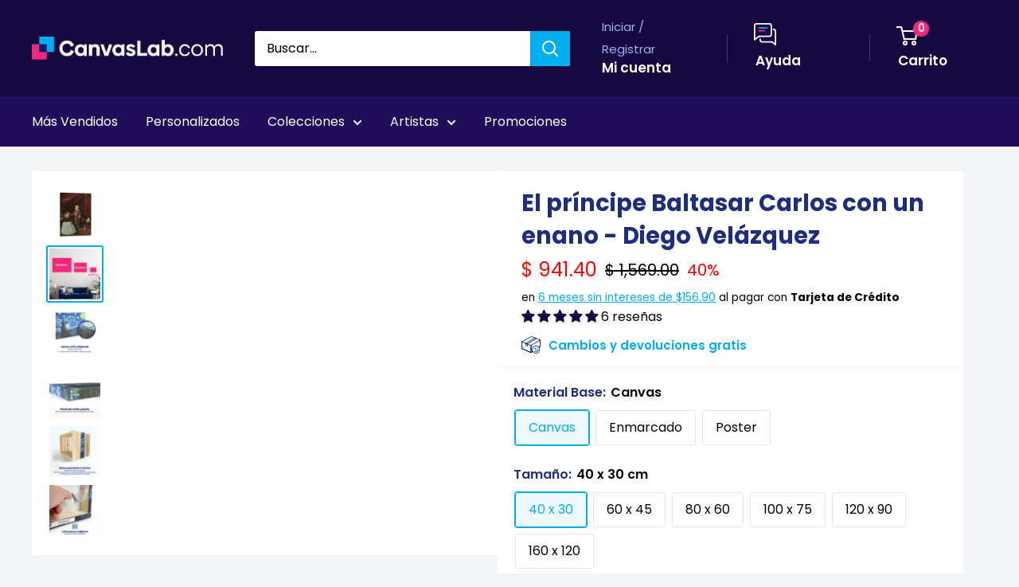

--- FILE ---
content_type: text/html; charset=utf-8
request_url: https://canvaslab.com/products/el-principe-baltasar-carlos-con-un-enano-diego-velazquez
body_size: 100324
content:
<!doctype html>
<html class="no-js" lang="es">
  <head>
    <meta charset="utf-8">
    <meta
      name="viewport"
      content="width=device-width, initial-scale=1.0, height=device-height, minimum-scale=1.0, maximum-scale=5.0"
    >
    <meta name="p:domain_verify" content="de4bec230921a3dbfbf5a9ca4fb3956d">
    <meta name="theme-color" content="#16093f">
    <!-- ahrefs: The tag used for site ownership verification must remain on your site. We regularly check to see if ownership is still valid. -->
    <meta name="ahrefs-site-verification" content="074e82b83a02f3bef74c885aefe9bc39effbcb15b6f6123843be007fa0ba2c73">

    
      <script>(function(w,d,s,l,i){w[l]=w[l]||[];w[l].push({'gtm.start':
      new Date().getTime(),event:'gtm.js'});var f=d.getElementsByTagName(s)[0],
      j=d.createElement(s),dl=l!='dataLayer'?'&l='+l:'';j.async=true;j.src=
      'https://www.googletagmanager.com/gtm.js?id='+i+dl;f.parentNode.insertBefore(j,f);
      })(window,document,'script','dataLayer','GTM-5CKRNBHT');</script>
    

      <title>
        El príncipe Baltasar Carlos con un enano - Diego Velázquez
        Cuadro Decorativo,
        Canvas Lab
      </title>
      <style>
        .card.card--collapsed.card--sticky .reviewPP,
        .product-block-list__item.product-block-list__item--info form[method='post'],
        .product-block-list__item.product-block-list__item--info .product-meta__reference {
          padding: 0 20px 0 20px !important;
        }
      </style>
    
<meta name="description" content="Sumérgete en la opulencia y la elegancia de la realeza con este magnífico cuadro decorativo inspirado en &#39;El príncipe Baltasar Carlos con un enano&#39; de Diego Velázquez. La obra captura la inocencia y la nobleza de la infancia real a través de dos pequeños infantes ricamente ataviados, uno sosteniendo un cetro y el otro "><meta property="og:type" content="product">
  <meta property="og:title" content="El príncipe Baltasar Carlos con un enano - Diego Velázquez"><meta property="og:image" content="http://canvaslab.com/cdn/shop/files/168628-Canvas.jpg?v=1753465090">
    <meta property="og:image:secure_url" content="https://canvaslab.com/cdn/shop/files/168628-Canvas.jpg?v=1753465090">
    <meta property="og:image:width" content="850">
    <meta property="og:image:height" content="1024"><meta property="product:price:currency" content="MXN"><meta property="og:description" content="Sumérgete en la opulencia y la elegancia de la realeza con este magnífico cuadro decorativo inspirado en &#39;El príncipe Baltasar Carlos con un enano&#39; de Diego Velázquez. La obra captura la inocencia y la nobleza de la infancia real a través de dos pequeños infantes ricamente ataviados, uno sosteniendo un cetro y el otro "><meta property="og:url" content="https://canvaslab.com/products/el-principe-baltasar-carlos-con-un-enano-diego-velazquez">
<meta property="og:site_name" content="Canvas Lab"><meta name="twitter:card" content="summary"><meta name="twitter:title" content="El príncipe Baltasar Carlos con un enano - Diego Velázquez">
  <meta name="twitter:description" content="Sumérgete en la opulencia y la elegancia de la realeza con este magnífico cuadro decorativo inspirado en &#39;El príncipe Baltasar Carlos con un enano&#39; de Diego Velázquez. La obra captura la inocencia y la nobleza de la infancia real a través de dos pequeños infantes ricamente ataviados, uno sosteniendo un cetro y el otro una manzana, en un entorno suntuoso marcado por cortinajes de terciopelo rojo y una alfombra intrincada. La paleta de colores, dominada por ricos tonos burdeos, dorados y negros, junto con el blanco de la vestimenta de uno de los niños, crea una atmósfera de solemnidad y lujo. El detallado trabajo en los trajes, con sus intrincados bordados y encajes, refleja la maestría de Velázquez en la representación de texturas y la captura de la luz. Este cuadro decorativo es perfecto para añadir un toque de historia,">
  <meta name="twitter:image" content="https://canvaslab.com/cdn/shop/files/168628-Canvas_600x600_crop_center.jpg?v=1753465090">

    <link rel="shortcut icon" href="//canvaslab.com/cdn/shop/files/canvas-lab-favicon_2x_e44b0c2f-de63-45e4-99b5-dd7fb7514e5e_96x96.png?v=1613726346" type="image/png">

    <link rel="stylesheet" href="//canvaslab.com/cdn/shop/t/122/assets/custom-main.min.css?v=75111501907430351171722019367" defer>
    <link rel="stylesheet" href="//canvaslab.com/cdn/shop/t/122/assets/theme.css?v=54520329843272869091754672834" defer>
    <link rel="stylesheet" href="//canvaslab.com/cdn/shop/t/122/assets/menu0722.css?v=102904890604521741181722019367" defer>
    <link rel="stylesheet" href="//canvaslab.com/cdn/shop/t/122/assets/extra.css?v=162840143677732225511738681491" defer>

    <link rel="preload" as="script" href="//canvaslab.com/cdn/shop/t/122/assets/theme.min.js?v=150260361508817418741739283852" defer>

    <link rel="preconnect" href="https://cdn.shopify.com" defer>
    <link rel="preconnect" href="https://fonts.shopifycdn.com" defer>

    <link rel="dns-prefetch" href="https://ajax.googleapis.com" defer>
    <link rel="dns-prefetch" href="https://maps.googleapis.com" defer>
    <link rel="dns-prefetch" href="https://maps.gstatic.com" defer>

    <link rel="canonical" href="https://canvaslab.com/products/el-principe-baltasar-carlos-con-un-enano-diego-velazquez" defer>

    <style>
    html body .grecaptcha-badge {
      display: none !important;
    }
    @keyframes focusmsi {
      0% { background: linear-gradient(95deg,#13b3f0 0%, #57cfff 50%, #13b3f0 100%); }
      10% { background: linear-gradient(95deg,#57cfff 0%, #13b3f0 7.5%, #57cfff 55.5%, #13b3f0 100%); }
      12.5% { background: linear-gradient(95deg,#57cfff 0%, #13b3f0 12.5%, #57cfff 62.5%, #13b3f0 100%); }
      25% { background: linear-gradient(95deg,#57cfff 0%, #13b3f0 25%, #57cfff 75%, #13b3f0 100%); }
      37.5% { background: linear-gradient(95deg,#57cfff 0%, #13b3f0 37.5%, #57cfff 87.5%, #13b3f0 100%); }
      50% { background: linear-gradient(95deg,#57cfff 0%, #13b3f0 50%, #57cfff 100%); }
      62.5% { background: linear-gradient(95deg,#13b3f0 0%, #57cfff 12.5%, #13b3f0 62.5%, #57cfff 100%); }
      75% { background: linear-gradient(95deg,#13b3f0 0%, #57cfff 25%, #13b3f0 75%, #57cfff 100%); }
      87.5% { background: linear-gradient(95deg,#13b3f0 0%, #57cfff 37.5%, #13b3f0 87.5%, #57cfff 100%); }
      90% { background: linear-gradient(95deg,#13b3f0 0%, #57cfff 42.5%, #13b3f0 92.5%, #57cfff 100%); }
      100% { background: linear-gradient(95deg,#13b3f0 0%, #57cfff 50%, #13b3f0 100%); }
    }
    span#msi_notice {
        font-weight: bold;
        display: inline-block !important;
        position: relative !important;
        background: #fff !important;
    }
    span#msi_notice::before {
        content: '' !important;
        width: 100% !important;
        height: 100% !important;
        position: absolute !important;
        top: 0 !important;
        left: 0 !important;
        mix-blend-mode: lighten !important;
        background: #13b3f0;
        transition: all 0.3s !important;
        animation-duration: 1s;
        animation-name: focusmsi;
        animation-delay: -0.3s;
        animation-iteration-count: infinite;
    }
    span#msi_notice:hover:before{
    	  background: #f0297c;
        transition: all 0.8s !important;
    }
    span#msi_notice::after {
        content: 'MSI';
        position: absolute !important;
        left: 0 !important;
        top: 0 !important;
        color: #fff !important;
        text-shadow: 1px 1px 1px rgb(0 0 0 / 34%) !important;
        mix-blend-mode: multiply;
        opacity: 50% !important;
    }

    .nav-bar li a[href="#hideme"] {
        color: rgba(0,0,0,0)!important;
        cursor: unset !important;
    }

    html body .product-form__info-list{
    	  display: table !important;
        margin-bottom: 0!important;
    }
    html body div.price-list {
        align-items: unset !important;
        display: block !important;
        height: auto !important;
    }
    html body span#msi_holder {
        display: inline-block !important;
        padding-bottom: 10px !important;
    }
    .product-form__info-list {
        margin: -22px 0 1.2em 0;
    }
    #shopify-section-collection-template > section > div.container.container--flush > div.layout > div.layout__section.layout__section--secondary.hidden-pocket > div > div:nth-child(2)::before{
    	  display:none !important;
    }
    p.card__title--small.heading:not(.outer) {
        margin-top: 10px !important;
        margin-bottom: 0 !important;
    }
    h2.section__title.heading.h3.special2.custom {
      padding: 0 20px;
    }

    @media screen and (min-width:641px){
    	div.cont.special2.custom {
        padding: 0 20px !important;
      }
      div.cont.special.colect > div#enb_fb-mountpoint > div {
        margin: 0 -20px !important;
      }
    }
    @media screen and (max-width:640px){
        form[action="/cart/add"] div.product-form__variants > div > div > div > label {
            padding: 10px !important;
        }
        .block-swatch {
            max-width: 33% !important;
            line-height: 1em !important;
        }
        h2.section__title.heading.h3.special {
            padding: 0 10px;
        }
        h2.section__title.heading.h3.special2 {
          padding: 0 20px;
        }
    }
    .slick-slide img{
    	  padding:0 !important;
        margin:0 auto !important;
    }
    a.dwcl:hover{
      background:hsl(335deg 87% 55% / 78%)!important;
    }

    #desktop-menu-0-2 > div > div > div:nth-child(3) > ul > li:nth-child(13) > a,
    #desktop-menu-0-2 > div > div > div:nth-child(4) > ul > li:nth-child(10) > a,
    #mobile-menu > div > div:nth-child(1) > div:nth-child(1) > ul > li:nth-child(3),
    #mobile-menu > div > div:nth-child(1) > div:nth-child(1) > ul > li:nth-child(6),
    #mobile-panel-3 > div:nth-child(2) > ul > li:nth-child(1) > a,
    #mobile-panel-5 > div:nth-child(2) > ul > li:nth-child(1) > a,
    #mobile-panel-6 > div:nth-child(2) > ul > li:nth-child(1) > a,
    #mobile-panel-4 > div:nth-child(2) > ul > li:nth-child(1) > a
    {
        display: none !important;
    }

    li.nav-bar__item:nth-child(4),
    li.nav-bar__item:nth-child(5),
    li.nav-bar__item:nth-child(7),
    li.nav-bar__item:nth-child(8),
    .pplr-wrapper.pplr-checkbox.pplr-perfil-espejeado{
        display: none !important;
    }

    #desktop-menu-0-3 > div > div > div:nth-child(4) > ul > li:nth-child(9) > a,
    #mobile-panel-3 > div:nth-child(2) > div > div:nth-child(1) > a,
    #mobile-panel-4 > div:nth-child(2) > ul > li:nth-child(2) > a,
    #mobile-panel-4 > div:nth-child(2) > ul > li:nth-child(11) > a,
    #mobile-panel-6 > div:nth-child(2) > ul > li:nth-child(2) > a,
    #mobile-panel-7 > div:nth-child(2) > ul > li:nth-child(2) > a,
    #mobile-panel-7 > div:nth-child(2) > ul > li:nth-child(17) > a{
      color: #ffffff;
      background: #f0297c;
      position: relative;
      display: inline-block;
      padding: 15px 30px;
      line-height: 48px;
      border-radius: 2px;
      text-align: center;
      font-weight: var(--text-font-bolder-weight);
      font-size: var(--base-text-font-size);
      cursor: pointer;
      transition: background 0.25s ease-in-out, color 0.25s ease-in-out, box-shadow 0.25s ease-in-out;
      line-height: 1.2em !important;
    }

    #mobile-panel-5 > div:nth-child(2) > ul > li > a,
    #mobile-panel-4 > div:nth-child(2) > ul > li > a,
    #mobile-panel-6 > div:nth-child(2) > ul > li > a,
    #mobile-panel-7 > div:nth-child(2) > ul > li > a{
    	color: var(--heading-color);
      font-weight: var(--text-font-bolder-weight);
    }

    #desktop-menu-0-3 > div > div > div:nth-child(1) > a,
    #desktop-menu-0-3 > div > div > div:nth-child(4) > a,
    #desktop-menu-0-6 > div > div > div:nth-child(1) > a,
    #desktop-menu-0-6 > div > div > div:nth-child(3) > a{
    	color: #f0297c !important;
      font-weight: var(--text-font-bolder-weight);
    }

    #desktop-menu-0-3 > div > div > div:nth-child(4) > ul > li:nth-child(9) > a,
    #mobile-panel-2 > div:nth-child(2) > ul > li:nth-child(38) > a,
    #mobile-panel-3 > div:nth-child(2) > ul > li:nth-child(3) > a,
    #mobile-panel-3 > div:nth-child(2) > ul > li:nth-child(11) > a,
    #mobile-panel-5 > div:nth-child(2) > ul > li:nth-child(22) > a,
    #mobile-panel-6 > div:nth-child(2) > ul > li:nth-child(16) > a,
    #mobile-panel-6 > div:nth-child(2) > ul > li:nth-child(17) > a,
    #mobile-panel-5 > div:nth-child(2) > ul > li:nth-child(3) > a,
    #mobile-panel-6 > div:nth-child(2) > ul > li:nth-child(3) > a{
  	margin-top: 15px;
    }

    #mobile-list-2 > div > ul > li:nth-child(13) > a,
    #mobile-list-3 > div > ul > li:nth-child(9) > a,
    #mobile-list-3 > div > ul > li:nth-child(10) > a,
    #mobile-list-5 > div > ul > li:nth-child(11) > a,
    #mobile-list-6 > div > ul > li:nth-child(8) > a,
    #mobile-list-7 > div > ul > li:nth-child(8) > a{
        margin-top: 30px;
        width: 300px !important;
        max-width: 90% !important;
    }



    .mp-bar-outer.mp-position-top-fixed.mp-bar-size-small.mp-font-roboto.mp-background-none{
    	display: none !important;
    }

    i.header_mega {
        font-style: normal !important;
        color: rgba(0,0,0,0) !important;
    }
    i.header_mega > span {
        background-color: #f0297c !important;
        color: #fff !important;
        font-weight: 600 !important;
        padding: 5px 10px;
        border-radius: 3px;
    }
    .mobile-menu__section i.header_mega {
        display: none !important;
    }

    div.collection__description ul li::before{
    	  display: none !important;
    }

    div#pxu_cst span, div#pxu_cst .mp-bar-content {
      font-weight: 800 !important;
    }
    .product-form__info-item.product-form__info-item--quantity {
      display: none !important;
    }
    body.template-index .html.rte .cl_cell {
      margin: 0 !important;
      max-width: 49% !important;
    }
    body > iframe {
      display: none !important;
    }
    .shopify-payment-button {
      display: none !important;
      height: 0 !important;
      width: 0 !important;
      opacity: 0 !important;
    }
    body.template-index .flickity-slider > div > div > div > div > a{
    	margin:10px 20px !important;
    }

    @media screen and (max-width: 375px){
    	#mp-instance-c8f0f222-a38d-40d1-b486-bc6f719cb258 > div > div > div:nth-child(1) {
          margin-bottom: 0 !important;
      }
      #mp-instance-c8f0f222-a38d-40d1-b486-bc6f719cb258 > div > div > div:nth-child(2) > div {
          margin-top: 0 !important;
      }
    }

  /**************************************/
  /**************************************/
  /**************************************/
  				/*DS*/
  /**************************************/
  /**************************************/
  /**************************************/
  .search-bar__submit{background-color:#00ADEF !important;}
  .nav-bar{background:#1F0D59 !important;border:0px !important;}
  .nav-bar::after{background:#1F0D59 !important;border:0px !important;}
  .nav-bar li a{color:#fff !important;}
  .header__cart-count{background:#F0297C !important;}
  .mega-menu{border:0px !important; background:#1F0D59;}

  .form__submit{width:100%! important; }
  .cl-contact{background:#fff; border-radius:3px; border:1px solid #f3f3f3; margin:40px auto;  padding-top:40px !important; padding-bottom:10px !important;}
    #shopify-section-page-contact-template{margin:20px;}
    .product-form__add-button{width:100% !important;}
  .article__inner {
      max-width: 100% !important;
      margin: 40px auto 100px auto !important;
      background: #fff !important;
      padding: 40px;
  }
  .product-form__info-item{max-height:40px;}
  #delivery_notice{margin: 10px!important;
      background: #f6f3ff;
      padding: 20px;
      font-size: 14px;
      line-height: 18px;
  	color:#1e2d7d !important;
  }
  #dnotice{display:inline-block; width:10%; vertical-align:middle;}
  #dnotice img{width:44px; height:44px;}
  #dmsg{display:inline-block; width:90%;vertical-align:middle;}

  @media screen and (min-width: 1280px){
    #shopify-section-1611417512443f5e51 .collection-item{width:25% !important;}
    #shopify-section-16130546396e9205c6 .collection-item{width:25% !important;}
    #shopify-section-1613054957d5713f0f .collection-item{width:25% !important;}
    #shopify-section-161305479407395d85 .collection-item{width:25% !important;}
  }

  #shopify-section-16114164684200b6b9 {background:#1F0D59 !important; padding: 20px 0px !important; }
  #shopify-section-16114164684200b6b9 h2{font-size:44px;color:#ffffff !important; }
  #shopify-section-16114164684200b6b9 p{font-size:24px; color:#ffffff !important;}
  #shopify-section-161319937253158b95 .container{text-align:center; background:#D6F3FF !important;  padding:40px !important;}
  #shopify-section-161319937253158b95 h2{color:#00ADEF  !important; margin:0px auto !important; font-size:5.0vh;}



  #shopify-section-16132014584a8f8d20 .container{text-align:center; background:#AEC1FE !important;  padding:40px !important;}
  #shopify-section-16132014584a8f8d20 h2{ margin:0px auto !important; font-size:5.0vh;}


  .quick-links__image-ie-fix{max-width:300px !important;}

  .cl_row{display:table-row; width:100%;}
  .cl_cell{display:table-cell; width:25%; padding:4px; text-align:center;}
  .cl_cell img{margin:4px; !important; width:100%;}


  @media screen and (max-width: 600px){
  .cl_cell{display:inline-flex; width:50% !important; padding:10px; text-align:center;}
  .slideshow__slide h2{font-size:6vw !important;}
    .slideshow__slide p{font-size:4vw !important;}
    #shopify-section-16114164684200b6b9 h2{font-size:6vw;color:#ffffff !important; }
     #shopify-section-16114164684200b6b9 p{font-size:4vw;color:#ffffff !important; }
    #shopify-section-161319937253158b95 h2{font-size:6vw;}
    #shopify-section-16132014584a8f8d20 h2{font-size:6vw;}
    #shopify-section-text-with-icons{padding:20px;}


  }


  #shopify-section-1613202490e0551811 h2,
  #shopify-section-1613202490e0551811 .container,


    .cl_description_icons img{width:32px !important; height:32px; vertical-align:middle; padding:4px;}


    .cl_product_help{text-decoration:underline; color:#00ADEF;}
    #svi_fb_widget_2{background:none !important;}
    .enb_widget_card .enb_post{border:0px !important;}

    .collection-item__title{transform:none !important;}
    .flickity-prev-next-button{opacity:1;}

    @media screen and (min-width: 600px){
    .footer__block-item--links{width:25% !important;max-width:100% !important;}

    }
        #shopify-section-16114164684200b6b9 .image-with-text__text-aligner{text-align:center !important;}

    .slideshow__title{font-size:60px !important;}

    @media screen and (max-width:473px){
    	.slideshow__title{font-size:47px !important;}
    }
    @media screen and (max-width:330px){
    	.slideshow__title{font-size:40px !important;}
    }
    @media screen and (max-width:300px){
    	.slideshow__title{font-size:37px !important;}
    }

    .slideshow__content{font-size:24px !important;}



  div#dmsg {
      padding-left: 15px !important;
  }
  .product-form__payment-container {
      position: relative !important;
      max-width: 100% !important;
  }
  ul#tags {
      display: block !important;
      padding: 0 !important;
  }
  button[data-testid="Checkout-button"] {
      display: none !important;
  }
  a.product-meta__vendor.link.link--accented {
    display: none !important;
  }

  ul#tags > li {
      padding: 0 18px 0 0px !important;
      list-style-type: none !important;
      position: relative !important;
      display: inline-block !important;
      color: #16b4f1 !important;
    	transition: 0.3s !important;
  }
  ul#tags > li:hover {
      color: #200d59 !important;
    	font-weight: 600 !important;
  }

  .enb_post .review_icon .fb--icon-circle,
  .profPic > img,
  .enb_recommended-icon > img {
    margin: 0;
  }

  ul.card__section > li {
      list-style-type: none !important;
  }
  ul.card__section > li iframe {
      max-width: 100% !important;
  }
  .card__section .product-form__info-list span.price.price--highlight {
      margin-right: 10px !important;
  }
  .card__section .product-form__info-list span.price.price--compare {
      margin-right: 10px !important;
  }
  .card__section .product-form__info-list span.price {
      margin-right: 10px !important;
  }
  div#pxu_cst {
      margin: -20px 0 -28px 0;
  }
  .card__section div#fpd {
      display: block !important;
      padding: 0 !important;
      margin: 0 auto !important;
  }

  label.pplrlabel {
      display: inline-block !important;
      width: auto !important;
  }

    @media screen and (min-width:450px){
      span.ptooltiptext.top {
        max-width: unset !important;
        max-height: unset !important;
        width: auto !important;
        height: auto !important
          z-index: 999999 !important;
      }
      span.ptooltiptext.top img {
        max-width: calc(100vw - 20px) !important;
        max-height: auto !important;
        width: auto !important;
        height: auto !important;
        position: relative !important;
      }
    }

    svg.payment-list__item[aria-labelledby="pi-boleto"] {
      display: none !important;
    }

    /* Esconder sube tu foto
    a[href="/pages/sube-tu-foto"],
    div#shopify-section-16114164684200b6b9,
    html body #content-gateway-stf a.stf-button.l[href="/collections/canvas-personalizados"],
    html body #content-gateway-stf a.stf-button.l[href="/collections/acrilicos-personalizados"],
    html body #content-gateway-stf a.stf-button.l[href="/collections/aluminios-personalizados"],
    html body #content-gateway-stf a.stf-button.l[href="/collections/aluminios-personalizados"],
    div.stf-row.one#pixsets, div.stf-row.one#pixsets+div.stf-row.two
    {
      opacity: 0 !important;
      width: 0px !important;
      height: 0px !important;
      display: none !important;
      visibility: hidden !important;
      margin: 0 !important;
      padding: 0 !important;
    }
    */
    /* Sun 02 May 2021 LMLB Canvas Lab */
    .kuFilterNames ul li a span.kuFilterTotal {
      width: 19% !important;
    }
    .kuFilterNames ul li a span {
      display: inline-block !important;
      max-width: 81% !important;
    }
    form#slidecart-checkout-form button.button {
      background: #f0297c !important;
    }
    form#slidecart-checkout-form button.button:hover{
    	opacity: 0.9 !important;
    }
    .slidecarthq.right.light.open .footer-row span.slidecart-discount-amount{
    	color: #f0297c !important;
      font-weight: bold !important;
    }
    #slidecarthq .slidecarthq.open span.price:not(.strike-through) {
      color: #00adef !important;
      font-weight: 600 !important;
    }
    #slidecarthq .slidecarthq.open .footer-row strong.slidecart-subtotal {
      text-shadow: 0px 0px 20px #00adef !important;
      color: #fff !important;
    }
    #slidecarthq .footer {
      padding: 20px 20px;
      background-color: #16093f !important;
    }
    #slidecarthq .slidecarthq.open .footer-row span.flex,
    #slidecarthq .slidecarthq.open .footer-row strong {
      color: #fff !important;
    }
    .slidecarthq.right.light.open header.header {
      background: #16093f !important;
    }
    .slidecarthq.right.light.open header.header h2 {
      color: #fff !important;
    }
    .slidecarthq.right.light.open header.header h2 span.cart-count {
      background: #f0297c !important;
      padding: 1px 10px !important;
      color: #fff !important;
      border-radius: 18px !important;
      margin-left: 10px !important;
    }
    .slidecarthq.right.light.open header.header button svg path {
      fill: #fff !important;
    }
    @media screen and (max-width:450px){
      /*html body .search-bar__input-wrapper{
        flex: unset !important;
      }*/
    }
    html body .search-bar__submit{
    	margin-left:0px !important;
    }

    div#skafos-product-finder {
      max-width: 1500px !important;
      margin: 0 auto !important;
    }

    span#promo_bar_text {
      font-size: 14px !important;
      font-family: Poppins, sans-serif !important;
    }
    span#promo_bar_text span.select::after{
    	content:unset !important;
    }
    span#promo_bar_text span.select select#bar_country_list{
    	font-weight: 600 !important;
    }

    div.kuFilterNames > ul > li::before {
      display: none !important;
    }
    div.kuPS-tooltip {
      width: 60px;
      padding: 0 !important;
      text-align: left !important;
    }
    .nav-dropdown{background:#200d59 !important;}

    .pswp__button{display:none !important;}
</style>
<style>
  @keyframes focusgg {
    0% {
      background: linear-gradient(95deg, #13b3f0 0%, #57cfff 50%, #13b3f0 100%);
    }
    10% {
      background: linear-gradient(95deg, #57cfff 0%, #13b3f0 7.5%, #57cfff 55.5%, #13b3f0 100%);
    }
    12.5% {
      background: linear-gradient(95deg, #57cfff 0%, #13b3f0 12.5%, #57cfff 62.5%, #13b3f0 100%);
    }
    25% {
      background: linear-gradient(95deg, #57cfff 0%, #13b3f0 25%, #57cfff 75%, #13b3f0 100%);
    }
    37.5% {
      background: linear-gradient(95deg, #57cfff 0%, #13b3f0 37.5%, #57cfff 87.5%, #13b3f0 100%);
    }
    50% {
      background: linear-gradient(95deg, #57cfff 0%, #13b3f0 50%, #57cfff 100%);
    }
    62.5% {
      background: linear-gradient(95deg, #13b3f0 0%, #57cfff 12.5%, #13b3f0 62.5%, #57cfff 100%);
    }
    75% {
      background: linear-gradient(95deg, #13b3f0 0%, #57cfff 25%, #13b3f0 75%, #57cfff 100%);
    }
    87.5% {
      background: linear-gradient(95deg, #13b3f0 0%, #57cfff 37.5%, #13b3f0 87.5%, #57cfff 100%);
    }
    90% {
      background: linear-gradient(95deg, #13b3f0 0%, #57cfff 42.5%, #13b3f0 92.5%, #57cfff 100%);
    }
    100% {
      background: linear-gradient(95deg, #13b3f0 0%, #57cfff 50%, #13b3f0 100%);
    }
  }
  /* Desktop */
  #shopify-section-header > section > nav > div > div > ul > li:nth-child(11) a {
    font-weight: 600;
    display: inline-block !important;
    position: relative !important;
    background: #1f0d59 !important;
  }
  #shopify-section-header > section > nav > div > div > ul > li:nth-child(11) a::before {
    content: '' !important;
    width: 100% !important;
    height: 100% !important;
    position: absolute !important;
    top: 0 !important;
    left: 0 !important;
    mix-blend-mode: darken !important;
    background: #13b3f0;
    transition: all 0.3s !important;
    animation-duration: 1.8s;
    animation-name: focusgg;
    animation-delay: -0.3s;
    animation-iteration-count: infinite;
  }
  #shopify-section-header > section > nav > div > div > ul > li:nth-child(11) a:hover:before {
    background: #f0297c;
    transition: all 1.6s !important;
  }
  #shopify-section-header > section > nav > div > div > ul > li:nth-child(11) a::after {
    content: 'Guía de Regalos';
    position: absolute !important;
    left: 0 !important;
    top: 0 !important;
    color: #fff !important;
    text-shadow: 1px 1px 1px rgba(0, 0, 0, 0.5) !important;
    mix-blend-mode: multiply;
    opacity: 66% !important;
  }

  /* Mobile */
  #mobile-menu > div > div:nth-child(1) > div:nth-child(1) > ul > li:nth-child(11) a {
    font-weight: 600;
    display: inline-block !important;
    position: relative !important;
    background: #fff !important;
  }
  #mobile-menu > div > div:nth-child(1) > div:nth-child(1) > ul > li:nth-child(11) a::before {
    content: '' !important;
    width: 100% !important;
    height: 100% !important;
    position: absolute !important;
    top: 0 !important;
    left: 0 !important;
    mix-blend-mode: lighten !important;
    background: #13b3f0;
    transition: all 0.3s !important;
    animation-duration: 1.8s;
    animation-name: focusgg;
    animation-delay: -0.3s;
    animation-iteration-count: infinite;
  }
  #mobile-menu > div > div:nth-child(1) > div:nth-child(1) > ul > li:nth-child(11) a:hover:before {
    background: #f0297c;
    transition: all 1.6s !important;
  }
  #mobile-menu > div > div:nth-child(1) > div:nth-child(1) > ul > li:nth-child(11) a::after {
    content: 'Guía de Regalos';
    position: absolute !important;
    left: 0px !important;
    top: 8px !important;
    color: #fff !important;
    text-shadow: 1px 1px 1px rgba(0, 0, 0, 0.23) !important;
    mix-blend-mode: multiply;
    opacity: 66% !important;
  }

  @media screen and (min-width: 1302px) {
    #shopify-section-header > section > nav > div > div > ul > div {
      display: inline-block !important;
    }
  }
  @media screen and (max-width: 1301px) {
    #shopify-section-header > section > nav > div > div > ul > div {
      display: none !important;
      width: 0px !important;
      overflow: hidden !important;
    }
  }

  @media screen and (min-width: 1px) and (max-width: 640px) {
    html body .search-bar__top {
      position: relative !important;
    }
    html body .search-bar__top .search-bar__submit {
      position: absolute !important;
      display: block !important;
      right: 0 !important;
    }
    html body .header__search-bar-wrapper.is-fixed {
      position: relative !important;
      top: 0 !important;
      padding: 0 !important;
    }
    html body .header__search-bar-wrapper.is-fixed .search-bar {
      overflow: visible !important;
    }
    .search-bar__close-text {
      padding-left: 9px !important;
      font-size: 0.67em !important;
      font-weight: 600 !important;
      line-height: 40px !important;
    }
    body html .layout .scroller.cln {
      margin-left: -3px !important;
    }
  }
  span.cart-recap__amount-saved {
    display: none !important;
  }

  #pxu_cst,
  #widget-fave-html {
    display: none !important;
  }

  .payment-list > img {
    max-width: 100% !important;
  }

  html {
    padding-bottom: 0 !important;
  }

  /*#shopify-section-header > section > nav > div > div > ul > li:nth-child(2),
  #mobile-menu > div > div:nth-child(1) > div:nth-child(1) > ul > li:nth-child(2),
  #block-slide-0 > div > div > div > a:nth-child(4){
  display:none !important;
  }*/

  /* AUTOMATIC SLIDE FOR HOME */
  @media screen and (max-width: 640px) and (min-width: 601px) {
    html body.template-index #shopify-section-slideshow .slideshow .slideshow__slide-inner picture  {
      height: 100% !important;
      width: 100% !important;
      overflow: hidden !important;
    }
    html body.template-index #shopify-section-slideshow .slideshow .slideshow__slide-inner picture img  {
      width: 100% !important;
      height: auto !important;
      min-width: 100% !important;
      max-height: unset !important;
    }
  }
  @media screen and (max-width: 600px) and (min-width: 477px) {
    html body.template-index #shopify-section-slideshow .slideshow .slideshow__slide-inner picture  {
      height: 100% !important;
    }
    html body.template-index #shopify-section-slideshow .slideshow .slideshow__slide-inner picture img  {
      height: 100% !important;
      width: auto !important;
      max-width: unset !important;
    }
  }
  @media screen and (max-width: 476px) and (min-width: 1px) {
    html body.template-index #shopify-section-slideshow .slideshow .slideshow__slide-inner picture  {
      width: 100% !important;
    }
    html body.template-index #shopify-section-slideshow .slideshow .slideshow__slide-inner picture img  {
      width: 100% !important;
      height: auto !important;
      min-width: 100% !important;
      max-height: unset !important;
    }
  }

  article[data-section-type='blog-post'] img {
    margin: 20px auto 40px auto !important;
  }
  article[data-section-type='blog-post'] table td div {
    display: inline-block !important;
  }

  .shopify-section .page__sub-header {
    opacity: 00 !important;
    height: 0px !important;
    margin-bottom: 8px !important;
  }
  .product-form__payment-container > button {
    margin-top: 0 !important;
  }
  #sps_container {
    margin-bottom: 20px !important;
  }
  #sps_container .slick-track .slick-slide {
    display: inline-flex !important;
    float: left !important;
  }
  #sps_container .slick-track .slick-slide img {
    align-items: center !important;
    justify-content: center !important;
  }
  html body a.line-item__title {
    pointer-events: none !important;
  }
  body a.line-item__title {
    pointer-events: none !important;
  }
  a.line-item__title {
    pointer-events: none !important;
  }

  ul.social-media__item-list.list--unstyled {
    display: none !important;
  }
</style>


    <script src="//canvaslab.com/cdn/shop/t/122/assets/jquery-3-6-0.min.js?v=32769280036485604811722019367"></script>
    <script src="//canvaslab.com/cdn/shop/t/122/assets/jquery-migrate-1.4.1.min.js?v=8839049224236534361722019368"></script><link rel="preload" href="//canvaslab.com/cdn/fonts/poppins/poppins_n7.56758dcf284489feb014a026f3727f2f20a54626.woff2" as="font" type="font/woff2" crossorigin>
<link rel="preload" href="//canvaslab.com/cdn/fonts/poppins/poppins_n4.0ba78fa5af9b0e1a374041b3ceaadf0a43b41362.woff2" as="font" type="font/woff2" crossorigin>

<style>
  @font-face {
  font-family: Poppins;
  font-weight: 700;
  font-style: normal;
  font-display: swap;
  src: url("//canvaslab.com/cdn/fonts/poppins/poppins_n7.56758dcf284489feb014a026f3727f2f20a54626.woff2") format("woff2"),
       url("//canvaslab.com/cdn/fonts/poppins/poppins_n7.f34f55d9b3d3205d2cd6f64955ff4b36f0cfd8da.woff") format("woff");
}

  @font-face {
  font-family: Poppins;
  font-weight: 400;
  font-style: normal;
  font-display: swap;
  src: url("//canvaslab.com/cdn/fonts/poppins/poppins_n4.0ba78fa5af9b0e1a374041b3ceaadf0a43b41362.woff2") format("woff2"),
       url("//canvaslab.com/cdn/fonts/poppins/poppins_n4.214741a72ff2596839fc9760ee7a770386cf16ca.woff") format("woff");
}

@font-face {
  font-family: Poppins;
  font-weight: 600;
  font-style: normal;
  font-display: swap;
  src: url("//canvaslab.com/cdn/fonts/poppins/poppins_n6.aa29d4918bc243723d56b59572e18228ed0786f6.woff2") format("woff2"),
       url("//canvaslab.com/cdn/fonts/poppins/poppins_n6.5f815d845fe073750885d5b7e619ee00e8111208.woff") format("woff");
}

@font-face {
  font-family: Poppins;
  font-weight: 700;
  font-style: italic;
  font-display: swap;
  src: url("//canvaslab.com/cdn/fonts/poppins/poppins_i7.42fd71da11e9d101e1e6c7932199f925f9eea42d.woff2") format("woff2"),
       url("//canvaslab.com/cdn/fonts/poppins/poppins_i7.ec8499dbd7616004e21155106d13837fff4cf556.woff") format("woff");
}


  @font-face {
  font-family: Poppins;
  font-weight: 700;
  font-style: normal;
  font-display: swap;
  src: url("//canvaslab.com/cdn/fonts/poppins/poppins_n7.56758dcf284489feb014a026f3727f2f20a54626.woff2") format("woff2"),
       url("//canvaslab.com/cdn/fonts/poppins/poppins_n7.f34f55d9b3d3205d2cd6f64955ff4b36f0cfd8da.woff") format("woff");
}

  @font-face {
  font-family: Poppins;
  font-weight: 400;
  font-style: italic;
  font-display: swap;
  src: url("//canvaslab.com/cdn/fonts/poppins/poppins_i4.846ad1e22474f856bd6b81ba4585a60799a9f5d2.woff2") format("woff2"),
       url("//canvaslab.com/cdn/fonts/poppins/poppins_i4.56b43284e8b52fc64c1fd271f289a39e8477e9ec.woff") format("woff");
}

  @font-face {
  font-family: Poppins;
  font-weight: 700;
  font-style: italic;
  font-display: swap;
  src: url("//canvaslab.com/cdn/fonts/poppins/poppins_i7.42fd71da11e9d101e1e6c7932199f925f9eea42d.woff2") format("woff2"),
       url("//canvaslab.com/cdn/fonts/poppins/poppins_i7.ec8499dbd7616004e21155106d13837fff4cf556.woff") format("woff");
}


  :root {
    --default-text-font-size : 15px;
    --base-text-font-size    : 16px;
    --heading-font-family    : Poppins, sans-serif;
    --heading-font-weight    : 700;
    --heading-font-style     : normal;
    --text-font-family       : Poppins, sans-serif;
    --text-font-weight       : 400;
    --text-font-style        : normal;
    --text-font-bolder-weight: 600;
    --text-link-decoration   : underline;

    --text-color               : #000000;
    --text-color-rgb           : 0, 0, 0;
    --heading-color            : #1e2d7d;
    --border-color             : #f3f3f3;
    --border-color-rgb         : 243, 243, 243;
    --form-border-color        : #e6e6e6;
    --accent-color             : #00adef;
    --accent-color-rgb         : 0, 173, 239;
    --link-color               : #00adef;
    --link-color-hover         : #0076a3;
    --background               : #f3f5f6;
    --secondary-background     : #ffffff;
    --secondary-background-rgb : 255, 255, 255;
    --accent-background        : rgba(0, 173, 239, 0.08);

    --input-background: #ffffff;

    --error-color       : #ff0000;
    --error-background  : rgba(255, 0, 0, 0.07);
    --success-color     : #00aa00;
    --success-background: rgba(0, 170, 0, 0.11);

    --primary-button-background      : #f0297c;
    --primary-button-background-rgb  : 240, 41, 124;
    --primary-button-text-color      : #ffffff;
    --secondary-button-background    : #00adef;
    --secondary-button-background-rgb: 0, 173, 239;
    --secondary-button-text-color    : #ffffff;

    --header-background      : #16093f;
    --header-text-color      : #ffffff;
    --header-light-text-color: #a3afef;
    --header-border-color    : rgba(163, 175, 239, 0.3);
    --header-accent-color    : #00adef;

    --footer-background-color:    #16093f;
    --footer-heading-text-color:  #00adef;
    --footer-body-text-color:     #ffffff;
    --footer-accent-color:        #f0297c;
    --footer-accent-color-rgb:    240, 41, 124;
    --footer-border:              none;
    
    --flickity-arrow-color: #c0c0c0;--product-on-sale-accent           : #ee0000;
    --product-on-sale-accent-rgb       : 238, 0, 0;
    --product-on-sale-color            : #ffffff;
    --product-in-stock-color           : #008a00;
    --product-low-stock-color          : #ee0000;
    --product-sold-out-color           : #8a9297;
    --product-custom-label-1-background: #008a00;
    --product-custom-label-1-color     : #ffffff;
    --product-custom-label-2-background: #00a500;
    --product-custom-label-2-color     : #ffffff;
    --product-review-star-color        : #ffbd00;

    --mobile-container-gutter : 20px;
    --desktop-container-gutter: 40px;
  }
</style>

<script>
  // IE11 does not have support for CSS variables, so we have to polyfill them
  if (!(((window || {}).CSS || {}).supports && window.CSS.supports('(--a: 0)'))) {
    const script = document.createElement('script');
    script.type = 'text/javascript';
    script.src = 'https://cdn.jsdelivr.net/npm/css-vars-ponyfill@2';
    script.onload = function() {
      cssVars({});
    };

    document.getElementsByTagName('head')[0].appendChild(script);
  }
</script>

    <script>window.performance && window.performance.mark && window.performance.mark('shopify.content_for_header.start');</script><meta name="facebook-domain-verification" content="bjwh12cscdydt31kyohi0mrgs3be57">
<meta name="google-site-verification" content="bsvOJRhhqk1JrVMV-EHNFg7zKVHasp4jxmSGfGPfqE4">
<meta id="shopify-digital-wallet" name="shopify-digital-wallet" content="/25862766677/digital_wallets/dialog">
<meta name="shopify-checkout-api-token" content="26a3ed2f6c9c15c11d74c8f584153c2d">
<meta id="in-context-paypal-metadata" data-shop-id="25862766677" data-venmo-supported="false" data-environment="production" data-locale="es_ES" data-paypal-v4="true" data-currency="MXN">
<link rel="alternate" type="application/json+oembed" href="https://canvaslab.com/products/el-principe-baltasar-carlos-con-un-enano-diego-velazquez.oembed">
<script async="async" src="/checkouts/internal/preloads.js?locale=es-MX"></script>
<script id="shopify-features" type="application/json">{"accessToken":"26a3ed2f6c9c15c11d74c8f584153c2d","betas":["rich-media-storefront-analytics"],"domain":"canvaslab.com","predictiveSearch":true,"shopId":25862766677,"locale":"es"}</script>
<script>var Shopify = Shopify || {};
Shopify.shop = "canvaslab.myshopify.com";
Shopify.locale = "es";
Shopify.currency = {"active":"MXN","rate":"1.0"};
Shopify.country = "MX";
Shopify.theme = {"name":"Sitio-Web\/main","id":138349904061,"schema_name":"Warehouse","schema_version":"5.2.0","theme_store_id":null,"role":"main"};
Shopify.theme.handle = "null";
Shopify.theme.style = {"id":null,"handle":null};
Shopify.cdnHost = "canvaslab.com/cdn";
Shopify.routes = Shopify.routes || {};
Shopify.routes.root = "/";</script>
<script type="module">!function(o){(o.Shopify=o.Shopify||{}).modules=!0}(window);</script>
<script>!function(o){function n(){var o=[];function n(){o.push(Array.prototype.slice.apply(arguments))}return n.q=o,n}var t=o.Shopify=o.Shopify||{};t.loadFeatures=n(),t.autoloadFeatures=n()}(window);</script>
<script id="shop-js-analytics" type="application/json">{"pageType":"product"}</script>
<script defer="defer" async type="module" src="//canvaslab.com/cdn/shopifycloud/shop-js/modules/v2/client.init-shop-cart-sync_BFpxDrjM.es.esm.js"></script>
<script defer="defer" async type="module" src="//canvaslab.com/cdn/shopifycloud/shop-js/modules/v2/chunk.common_CnP21gUX.esm.js"></script>
<script defer="defer" async type="module" src="//canvaslab.com/cdn/shopifycloud/shop-js/modules/v2/chunk.modal_D61HrJrg.esm.js"></script>
<script type="module">
  await import("//canvaslab.com/cdn/shopifycloud/shop-js/modules/v2/client.init-shop-cart-sync_BFpxDrjM.es.esm.js");
await import("//canvaslab.com/cdn/shopifycloud/shop-js/modules/v2/chunk.common_CnP21gUX.esm.js");
await import("//canvaslab.com/cdn/shopifycloud/shop-js/modules/v2/chunk.modal_D61HrJrg.esm.js");

  window.Shopify.SignInWithShop?.initShopCartSync?.({"fedCMEnabled":true,"windoidEnabled":true});

</script>
<script>(function() {
  var isLoaded = false;
  function asyncLoad() {
    if (isLoaded) return;
    isLoaded = true;
    var urls = ["https:\/\/d23dclunsivw3h.cloudfront.net\/redirect-app.js?shop=canvaslab.myshopify.com","https:\/\/integrations.fiscalpop.com\/public\/loadBillingEmbedded.js?shop=canvaslab.myshopify.com","https:\/\/integrations.fiscalpop.com\/public\/loadAutoBilling.js?shop=canvaslab.myshopify.com","\/\/cdn.shopify.com\/proxy\/3be6454581f0465fb1ace94a9aa01dbf02046c0296de0583e4cbb88de68c21a1\/api.goaffpro.com\/loader.js?shop=canvaslab.myshopify.com\u0026sp-cache-control=cHVibGljLCBtYXgtYWdlPTkwMA"];
    for (var i = 0; i < urls.length; i++) {
      var s = document.createElement('script');
      s.type = 'text/javascript';
      s.async = true;
      s.src = urls[i];
      var x = document.getElementsByTagName('script')[0];
      x.parentNode.insertBefore(s, x);
    }
  };
  if(window.attachEvent) {
    window.attachEvent('onload', asyncLoad);
  } else {
    window.addEventListener('load', asyncLoad, false);
  }
})();</script>
<script id="__st">var __st={"a":25862766677,"offset":-21600,"reqid":"18c1a225-ffb1-43f6-9d5d-ee5b2696f10c-1769902118","pageurl":"canvaslab.com\/products\/el-principe-baltasar-carlos-con-un-enano-diego-velazquez","u":"9f272adced8c","p":"product","rtyp":"product","rid":4520551481429};</script>
<script>window.ShopifyPaypalV4VisibilityTracking = true;</script>
<script id="captcha-bootstrap">!function(){'use strict';const t='contact',e='account',n='new_comment',o=[[t,t],['blogs',n],['comments',n],[t,'customer']],c=[[e,'customer_login'],[e,'guest_login'],[e,'recover_customer_password'],[e,'create_customer']],r=t=>t.map((([t,e])=>`form[action*='/${t}']:not([data-nocaptcha='true']) input[name='form_type'][value='${e}']`)).join(','),a=t=>()=>t?[...document.querySelectorAll(t)].map((t=>t.form)):[];function s(){const t=[...o],e=r(t);return a(e)}const i='password',u='form_key',d=['recaptcha-v3-token','g-recaptcha-response','h-captcha-response',i],f=()=>{try{return window.sessionStorage}catch{return}},m='__shopify_v',_=t=>t.elements[u];function p(t,e,n=!1){try{const o=window.sessionStorage,c=JSON.parse(o.getItem(e)),{data:r}=function(t){const{data:e,action:n}=t;return t[m]||n?{data:e,action:n}:{data:t,action:n}}(c);for(const[e,n]of Object.entries(r))t.elements[e]&&(t.elements[e].value=n);n&&o.removeItem(e)}catch(o){console.error('form repopulation failed',{error:o})}}const l='form_type',E='cptcha';function T(t){t.dataset[E]=!0}const w=window,h=w.document,L='Shopify',v='ce_forms',y='captcha';let A=!1;((t,e)=>{const n=(g='f06e6c50-85a8-45c8-87d0-21a2b65856fe',I='https://cdn.shopify.com/shopifycloud/storefront-forms-hcaptcha/ce_storefront_forms_captcha_hcaptcha.v1.5.2.iife.js',D={infoText:'Protegido por hCaptcha',privacyText:'Privacidad',termsText:'Términos'},(t,e,n)=>{const o=w[L][v],c=o.bindForm;if(c)return c(t,g,e,D).then(n);var r;o.q.push([[t,g,e,D],n]),r=I,A||(h.body.append(Object.assign(h.createElement('script'),{id:'captcha-provider',async:!0,src:r})),A=!0)});var g,I,D;w[L]=w[L]||{},w[L][v]=w[L][v]||{},w[L][v].q=[],w[L][y]=w[L][y]||{},w[L][y].protect=function(t,e){n(t,void 0,e),T(t)},Object.freeze(w[L][y]),function(t,e,n,w,h,L){const[v,y,A,g]=function(t,e,n){const i=e?o:[],u=t?c:[],d=[...i,...u],f=r(d),m=r(i),_=r(d.filter((([t,e])=>n.includes(e))));return[a(f),a(m),a(_),s()]}(w,h,L),I=t=>{const e=t.target;return e instanceof HTMLFormElement?e:e&&e.form},D=t=>v().includes(t);t.addEventListener('submit',(t=>{const e=I(t);if(!e)return;const n=D(e)&&!e.dataset.hcaptchaBound&&!e.dataset.recaptchaBound,o=_(e),c=g().includes(e)&&(!o||!o.value);(n||c)&&t.preventDefault(),c&&!n&&(function(t){try{if(!f())return;!function(t){const e=f();if(!e)return;const n=_(t);if(!n)return;const o=n.value;o&&e.removeItem(o)}(t);const e=Array.from(Array(32),(()=>Math.random().toString(36)[2])).join('');!function(t,e){_(t)||t.append(Object.assign(document.createElement('input'),{type:'hidden',name:u})),t.elements[u].value=e}(t,e),function(t,e){const n=f();if(!n)return;const o=[...t.querySelectorAll(`input[type='${i}']`)].map((({name:t})=>t)),c=[...d,...o],r={};for(const[a,s]of new FormData(t).entries())c.includes(a)||(r[a]=s);n.setItem(e,JSON.stringify({[m]:1,action:t.action,data:r}))}(t,e)}catch(e){console.error('failed to persist form',e)}}(e),e.submit())}));const S=(t,e)=>{t&&!t.dataset[E]&&(n(t,e.some((e=>e===t))),T(t))};for(const o of['focusin','change'])t.addEventListener(o,(t=>{const e=I(t);D(e)&&S(e,y())}));const B=e.get('form_key'),M=e.get(l),P=B&&M;t.addEventListener('DOMContentLoaded',(()=>{const t=y();if(P)for(const e of t)e.elements[l].value===M&&p(e,B);[...new Set([...A(),...v().filter((t=>'true'===t.dataset.shopifyCaptcha))])].forEach((e=>S(e,t)))}))}(h,new URLSearchParams(w.location.search),n,t,e,['guest_login'])})(!0,!0)}();</script>
<script integrity="sha256-4kQ18oKyAcykRKYeNunJcIwy7WH5gtpwJnB7kiuLZ1E=" data-source-attribution="shopify.loadfeatures" defer="defer" src="//canvaslab.com/cdn/shopifycloud/storefront/assets/storefront/load_feature-a0a9edcb.js" crossorigin="anonymous"></script>
<script data-source-attribution="shopify.dynamic_checkout.dynamic.init">var Shopify=Shopify||{};Shopify.PaymentButton=Shopify.PaymentButton||{isStorefrontPortableWallets:!0,init:function(){window.Shopify.PaymentButton.init=function(){};var t=document.createElement("script");t.src="https://canvaslab.com/cdn/shopifycloud/portable-wallets/latest/portable-wallets.es.js",t.type="module",document.head.appendChild(t)}};
</script>
<script data-source-attribution="shopify.dynamic_checkout.buyer_consent">
  function portableWalletsHideBuyerConsent(e){var t=document.getElementById("shopify-buyer-consent"),n=document.getElementById("shopify-subscription-policy-button");t&&n&&(t.classList.add("hidden"),t.setAttribute("aria-hidden","true"),n.removeEventListener("click",e))}function portableWalletsShowBuyerConsent(e){var t=document.getElementById("shopify-buyer-consent"),n=document.getElementById("shopify-subscription-policy-button");t&&n&&(t.classList.remove("hidden"),t.removeAttribute("aria-hidden"),n.addEventListener("click",e))}window.Shopify?.PaymentButton&&(window.Shopify.PaymentButton.hideBuyerConsent=portableWalletsHideBuyerConsent,window.Shopify.PaymentButton.showBuyerConsent=portableWalletsShowBuyerConsent);
</script>
<script data-source-attribution="shopify.dynamic_checkout.cart.bootstrap">document.addEventListener("DOMContentLoaded",(function(){function t(){return document.querySelector("shopify-accelerated-checkout-cart, shopify-accelerated-checkout")}if(t())Shopify.PaymentButton.init();else{new MutationObserver((function(e,n){t()&&(Shopify.PaymentButton.init(),n.disconnect())})).observe(document.body,{childList:!0,subtree:!0})}}));
</script>
<link id="shopify-accelerated-checkout-styles" rel="stylesheet" media="screen" href="https://canvaslab.com/cdn/shopifycloud/portable-wallets/latest/accelerated-checkout-backwards-compat.css" crossorigin="anonymous">
<style id="shopify-accelerated-checkout-cart">
        #shopify-buyer-consent {
  margin-top: 1em;
  display: inline-block;
  width: 100%;
}

#shopify-buyer-consent.hidden {
  display: none;
}

#shopify-subscription-policy-button {
  background: none;
  border: none;
  padding: 0;
  text-decoration: underline;
  font-size: inherit;
  cursor: pointer;
}

#shopify-subscription-policy-button::before {
  box-shadow: none;
}

      </style>

<script>window.performance && window.performance.mark && window.performance.mark('shopify.content_for_header.end');</script>
    
  <script type="application/ld+json">
  {
    "@context": "http://schema.org",
    "@type": "Product",
    "offers": [


        {
          "@type": "Offer",
          "name": "Canvas \/ 40 x 30 cm \/ Sin marco",
          "availability":"https://schema.org/InStock",
          "price": 941.4,
          "priceCurrency": "MXN",
          "priceValidUntil": "2026-02-10","sku": "A168628_can-40-30","url": "/products/el-principe-baltasar-carlos-con-un-enano-diego-velazquez?variant=40252569059517"
        },



        {
          "@type": "Offer",
          "name": "Canvas \/ 60 x 45 cm \/ Sin marco",
          "availability":"https://schema.org/InStock",
          "price": 1541.4,
          "priceCurrency": "MXN",
          "priceValidUntil": "2026-02-10","sku": "A168628_can-60-45","url": "/products/el-principe-baltasar-carlos-con-un-enano-diego-velazquez?variant=40252569092285"
        },



        {
          "@type": "Offer",
          "name": "Canvas \/ 80 x 60 cm \/ Sin marco",
          "availability":"https://schema.org/InStock",
          "price": 2381.4,
          "priceCurrency": "MXN",
          "priceValidUntil": "2026-02-10","sku": "A168628_can-80-60","url": "/products/el-principe-baltasar-carlos-con-un-enano-diego-velazquez?variant=40252569190589"
        },



        {
          "@type": "Offer",
          "name": "Canvas \/ 100 x 75 cm \/ Sin marco",
          "availability":"https://schema.org/InStock",
          "price": 3047.4,
          "priceCurrency": "MXN",
          "priceValidUntil": "2026-02-10","sku": "A168628_can-100-75","url": "/products/el-principe-baltasar-carlos-con-un-enano-diego-velazquez?variant=40252569256125"
        },



        {
          "@type": "Offer",
          "name": "Canvas \/ 120 x 90 cm \/ Sin marco",
          "availability":"https://schema.org/InStock",
          "price": 3809.4,
          "priceCurrency": "MXN",
          "priceValidUntil": "2026-02-10","sku": "A168628_can-120-90","url": "/products/el-principe-baltasar-carlos-con-un-enano-diego-velazquez?variant=40252569354429"
        },



        {
          "@type": "Offer",
          "name": "Canvas \/ 160 x 120 cm \/ Sin marco",
          "availability":"https://schema.org/InStock",
          "price": 6227.4,
          "priceCurrency": "MXN",
          "priceValidUntil": "2026-02-10","sku": "A168628_can-160-120","url": "/products/el-principe-baltasar-carlos-con-un-enano-diego-velazquez?variant=40252569387197"
        },



        {
          "@type": "Offer",
          "name": "Enmarcado \/ 40 x 30 cm \/ Negro",
          "availability":"https://schema.org/InStock",
          "price": 989.4,
          "priceCurrency": "MXN",
          "priceValidUntil": "2026-02-10","sku": "A168628_frm-40-30-blk","url": "/products/el-principe-baltasar-carlos-con-un-enano-diego-velazquez?variant=40723984318653"
        },



        {
          "@type": "Offer",
          "name": "Enmarcado \/ 60 x 45 cm \/ Negro",
          "availability":"https://schema.org/InStock",
          "price": 1739.4,
          "priceCurrency": "MXN",
          "priceValidUntil": "2026-02-10","sku": "A168628_frm-60-45-blk","url": "/products/el-principe-baltasar-carlos-con-un-enano-diego-velazquez?variant=40723984351421"
        },



        {
          "@type": "Offer",
          "name": "Enmarcado \/ 80 x 60 cm \/ Negro",
          "availability":"https://schema.org/InStock",
          "price": 2255.4,
          "priceCurrency": "MXN",
          "priceValidUntil": "2026-02-10","sku": "A168628_frm-80-60-blk","url": "/products/el-principe-baltasar-carlos-con-un-enano-diego-velazquez?variant=41471969001661"
        },



        {
          "@type": "Offer",
          "name": "Enmarcado \/ 40 x 30 cm \/ Blanco",
          "availability":"https://schema.org/InStock",
          "price": 1019.4,
          "priceCurrency": "MXN",
          "priceValidUntil": "2026-02-10","sku": "A168628_frm-40-30-wht","url": "/products/el-principe-baltasar-carlos-con-un-enano-diego-velazquez?variant=40723984384189"
        },



        {
          "@type": "Offer",
          "name": "Enmarcado \/ 60 x 45 cm \/ Blanco",
          "availability":"https://schema.org/InStock",
          "price": 1871.4,
          "priceCurrency": "MXN",
          "priceValidUntil": "2026-02-10","sku": "A168628_frm-60-45-wht","url": "/products/el-principe-baltasar-carlos-con-un-enano-diego-velazquez?variant=40723984416957"
        },



        {
          "@type": "Offer",
          "name": "Enmarcado \/ 80 x 60 cm \/ Blanco",
          "availability":"https://schema.org/InStock",
          "price": 2327.4,
          "priceCurrency": "MXN",
          "priceValidUntil": "2026-02-10","sku": "A168628_frm-80-60-wht","url": "/products/el-principe-baltasar-carlos-con-un-enano-diego-velazquez?variant=41471969034429"
        },



        {
          "@type": "Offer",
          "name": "Enmarcado \/ 40 x 30 cm \/ Pino",
          "availability":"https://schema.org/InStock",
          "price": 1037.4,
          "priceCurrency": "MXN",
          "priceValidUntil": "2026-02-10","sku": "A168628_frm-40-30-pin","url": "/products/el-principe-baltasar-carlos-con-un-enano-diego-velazquez?variant=43533844316349"
        },



        {
          "@type": "Offer",
          "name": "Enmarcado \/ 60 x 45 cm \/ Pino",
          "availability":"https://schema.org/InStock",
          "price": 1919.4,
          "priceCurrency": "MXN",
          "priceValidUntil": "2026-02-10","sku": "A168628_frm-60-45-pin","url": "/products/el-principe-baltasar-carlos-con-un-enano-diego-velazquez?variant=43533844349117"
        },



        {
          "@type": "Offer",
          "name": "Enmarcado \/ 80 x 60 cm \/ Pino",
          "availability":"https://schema.org/InStock",
          "price": 2327.4,
          "priceCurrency": "MXN",
          "priceValidUntil": "2026-02-10","sku": "A168628_frm-80-60-pin","url": "/products/el-principe-baltasar-carlos-con-un-enano-diego-velazquez?variant=43533844381885"
        },



        {
          "@type": "Offer",
          "name": "Enmarcado \/ 40 x 30 cm \/ Negro con marialuisa",
          "availability":"https://schema.org/InStock",
          "price": 1019.4,
          "priceCurrency": "MXN",
          "priceValidUntil": "2026-02-10","sku": "A168628_frm-40-30-blk-ml","url": "/products/el-principe-baltasar-carlos-con-un-enano-diego-velazquez?variant=43533844414653"
        },



        {
          "@type": "Offer",
          "name": "Enmarcado \/ 60 x 45 cm \/ Negro con marialuisa",
          "availability":"https://schema.org/InStock",
          "price": 1757.4,
          "priceCurrency": "MXN",
          "priceValidUntil": "2026-02-10","sku": "A168628_frm-60-45-blk-ml","url": "/products/el-principe-baltasar-carlos-con-un-enano-diego-velazquez?variant=43533844447421"
        },



        {
          "@type": "Offer",
          "name": "Enmarcado \/ 80 x 60 cm \/ Negro con marialuisa",
          "availability":"https://schema.org/InStock",
          "price": 2339.4,
          "priceCurrency": "MXN",
          "priceValidUntil": "2026-02-10","sku": "A168628_frm-80-60-blk-ml","url": "/products/el-principe-baltasar-carlos-con-un-enano-diego-velazquez?variant=43533844480189"
        },



        {
          "@type": "Offer",
          "name": "Enmarcado \/ 40 x 30 cm \/ Blanco con marialuisa",
          "availability":"https://schema.org/InStock",
          "price": 1067.4,
          "priceCurrency": "MXN",
          "priceValidUntil": "2026-02-10","sku": "A168628_frm-40-30-wht-ml","url": "/products/el-principe-baltasar-carlos-con-un-enano-diego-velazquez?variant=43533844512957"
        },



        {
          "@type": "Offer",
          "name": "Enmarcado \/ 60 x 45 cm \/ Blanco con marialuisa",
          "availability":"https://schema.org/InStock",
          "price": 1943.4,
          "priceCurrency": "MXN",
          "priceValidUntil": "2026-02-10","sku": "A168628_frm-60-45-wht-ml","url": "/products/el-principe-baltasar-carlos-con-un-enano-diego-velazquez?variant=43533844545725"
        },



        {
          "@type": "Offer",
          "name": "Enmarcado \/ 80 x 60 cm \/ Blanco con marialuisa",
          "availability":"https://schema.org/InStock",
          "price": 2399.4,
          "priceCurrency": "MXN",
          "priceValidUntil": "2026-02-10","sku": "A168628_frm-80-60-wht-ml","url": "/products/el-principe-baltasar-carlos-con-un-enano-diego-velazquez?variant=43533844578493"
        },



        {
          "@type": "Offer",
          "name": "Enmarcado \/ 40 x 30 cm \/ Pino con marialuisa",
          "availability":"https://schema.org/InStock",
          "price": 1061.4,
          "priceCurrency": "MXN",
          "priceValidUntil": "2026-02-10","sku": "A168628_frm-40-30-pin-ml","url": "/products/el-principe-baltasar-carlos-con-un-enano-diego-velazquez?variant=43533844611261"
        },



        {
          "@type": "Offer",
          "name": "Enmarcado \/ 60 x 45 cm \/ Pino con marialuisa",
          "availability":"https://schema.org/InStock",
          "price": 1943.4,
          "priceCurrency": "MXN",
          "priceValidUntil": "2026-02-10","sku": "A168628_frm-60-45-pin-ml","url": "/products/el-principe-baltasar-carlos-con-un-enano-diego-velazquez?variant=43533844644029"
        },



        {
          "@type": "Offer",
          "name": "Enmarcado \/ 80 x 60 cm \/ Pino con marialuisa",
          "availability":"https://schema.org/InStock",
          "price": 2399.4,
          "priceCurrency": "MXN",
          "priceValidUntil": "2026-02-10","sku": "A168628_frm-80-60-pin-ml","url": "/products/el-principe-baltasar-carlos-con-un-enano-diego-velazquez?variant=43533844676797"
        },



        {
          "@type": "Offer",
          "name": "Poster \/ 40 x 30 cm \/ Sin marco",
          "availability":"https://schema.org/InStock",
          "price": 287.4,
          "priceCurrency": "MXN",
          "priceValidUntil": "2026-02-10","sku": "A168628_pos-40-30","url": "/products/el-principe-baltasar-carlos-con-un-enano-diego-velazquez?variant=40252569977021"
        },



        {
          "@type": "Offer",
          "name": "Poster \/ 60 x 45 cm \/ Sin marco",
          "availability":"https://schema.org/InStock",
          "price": 317.4,
          "priceCurrency": "MXN",
          "priceValidUntil": "2026-02-10","sku": "A168628_pos-60-45","url": "/products/el-principe-baltasar-carlos-con-un-enano-diego-velazquez?variant=40252570009789"
        },



        {
          "@type": "Offer",
          "name": "Poster \/ 80 x 60 cm \/ Sin marco",
          "availability":"https://schema.org/InStock",
          "price": 323.4,
          "priceCurrency": "MXN",
          "priceValidUntil": "2026-02-10","sku": "A168628_pos-80-60","url": "/products/el-principe-baltasar-carlos-con-un-enano-diego-velazquez?variant=40252570042557"
        },



        {
          "@type": "Offer",
          "name": "Poster \/ 100 x 75 cm \/ Sin marco",
          "availability":"https://schema.org/InStock",
          "price": 407.4,
          "priceCurrency": "MXN",
          "priceValidUntil": "2026-02-10","sku": "A168628_pos-100-75","url": "/products/el-principe-baltasar-carlos-con-un-enano-diego-velazquez?variant=40252570075325"
        },



        {
          "@type": "Offer",
          "name": "Poster \/ 120 x 90 cm \/ Sin marco",
          "availability":"https://schema.org/InStock",
          "price": 491.4,
          "priceCurrency": "MXN",
          "priceValidUntil": "2026-02-10","sku": "A168628_pos-120-90","url": "/products/el-principe-baltasar-carlos-con-un-enano-diego-velazquez?variant=40252570108093"
        }
],
    "brand": {
      "name": "Canvas Lab"
    },
    "name": "El príncipe Baltasar Carlos con un enano - Diego Velázquez",
    "description": "Sumérgete en la opulencia y la elegancia de la realeza con este magnífico cuadro decorativo inspirado en 'El príncipe Baltasar Carlos con un enano' de Diego Velázquez. La obra captura la inocencia y la nobleza de la infancia real a través de dos pequeños infantes ricamente ataviados, uno sosteniendo un cetro y el otro una manzana, en un entorno suntuoso marcado por cortinajes de terciopelo rojo y una alfombra intrincada. La paleta de colores, dominada por ricos tonos burdeos, dorados y negros, junto con el blanco de la vestimenta de uno de los niños, crea una atmósfera de solemnidad y lujo. El detallado trabajo en los trajes, con sus intrincados bordados y encajes, refleja la maestría de Velázquez en la representación de texturas y la captura de la luz. Este cuadro decorativo es perfecto para añadir un toque de historia, cultura y sofisticación a cualquier espacio, ya sea una sala de estar, un estudio o una biblioteca, convirtiéndose en un punto focal que invita a la contemplación y al diálogo sobre el arte y el legado de los grandes maestros.\n\n Lo amas o te regresamos tu dinero.\n\n Envío GRATIS a todo México.\n\n Listo para colgarse.\n\n Impresión latex de alta definición (1400 dpi).\n",
    "category": "",
    "url": "/products/el-principe-baltasar-carlos-con-un-enano-diego-velazquez",
    "sku": "A168628_can-40-30",
    "image": {
      "@type": "ImageObject",
      "url": "https://canvaslab.com/cdn/shop/files/168628-Canvas_1024x.jpg?v=1753465090",
      "image": "https://canvaslab.com/cdn/shop/files/168628-Canvas_1024x.jpg?v=1753465090",
      "name": "El príncipe Baltasar Carlos con un enano - Diego Velázquez | Cuadro decorativo de Canvas Lab #material base_canvas",
      "width": "1024",
      "height": "1024"
    }
  }
  </script>



  <script type="application/ld+json">
  {
    "@context": "http://schema.org",
    "@type": "BreadcrumbList",
  "itemListElement": [{
      "@type": "ListItem",
      "position": 1,
      "name": "Inicio",
      "item": "https://canvaslab.com"
    },{
          "@type": "ListItem",
          "position": 2,
          "name": "El príncipe Baltasar Carlos con un enano - Diego Velázquez",
          "item": "https://canvaslab.com/products/el-principe-baltasar-carlos-con-un-enano-diego-velazquez"
        }]
  }
  </script>

    <script defer="defer">
      // This allows to expose several variables to the global scope, to be used in scripts
      window.theme = {
        pageType: "product",
        cartCount: 0,
        moneyFormat: "$ {{amount}}",
        moneyWithCurrencyFormat: "$ {{amount}} MXN",
        showDiscount: true,
        discountMode: "saving",
        searchMode: "product,article,page",
        cartType: "page"
      };

      window.routes = {
        rootUrl: "\/",
        rootUrlWithoutSlash: '',
        cartUrl: "\/cart",
        cartAddUrl: "\/cart\/add",
        cartChangeUrl: "\/cart\/change",
        searchUrl: "\/search",
        productRecommendationsUrl: "\/recommendations\/products"
      };

      window.languages = {
        productRegularPrice: "Precio Habitual",
        productSalePrice: "Precio Habitual",
        collectionOnSaleLabel: "Ahorrar {{savings}}",
        productFormUnavailable: "No disponible",
        productFormAddToCart: "Añadir al carrito",
        productFormSoldOut: "Agotado",
        productAdded: "El producto ha sido añadido al carrito",
        productAddedShort: "Añadido !",
        shippingEstimatorNoResults: "No se pudo encontrar envío para su dirección.",
        shippingEstimatorOneResult: "Hay una tarifa de envío para su dirección :",
        shippingEstimatorMultipleResults: "Hay {{count}} tarifas de envío para su dirección :",
        shippingEstimatorErrors: "Hay algunos errores :"
      };

      window.lazySizesConfig = {
        loadHidden: false,
        hFac: 0.8,
        expFactor: 3,
        customMedia: {
          '--phone': '(max-width: 640px)',
          '--tablet': '(min-width: 641px) and (max-width: 1023px)',
          '--lap': '(min-width: 1024px)'
        }
      };

      document.documentElement.className = document.documentElement.className.replace('no-js', 'js');
    </script><script src="//canvaslab.com/cdn/shop/t/122/assets/theme.min.js?v=150260361508817418741739283852" defer="defer"></script>
    <script src="//canvaslab.com/cdn/shop/t/122/assets/custom.js?v=146911882259339752161722019368" defer="defer"></script><script defer="defer">
        (function () {
          window.onpageshow = function () {
            // We force re-freshing the cart content onpageshow, as most browsers will serve a cache copy when hitting the
            // back button, which cause staled data
            document.documentElement.dispatchEvent(
              new CustomEvent('cart:refresh', {
                bubbles: true,
                detail: { scrollToTop: false },
              })
            );
          };
        })();
      </script>
    <script src="https://www.googleoptimize.com/optimize.js?id=OPT-T2JT2RK"></script><script>
      !(function(w,d){if(!w.kad){var p=(w.kad=function(){p.sendEvent?p.sendEvent.apply(p,arguments):p.queue.push(arguments)});p.queue=[];var t=d.createElement("script");t.src="https://app.koah.ai/pixel.js",t.async=!0;var s=d.getElementsByTagName("script")[0];s.parentNode.insertBefore(t,s);}})(window,document);
      kad("init", "62c99bf5-a980-4e9b-abff-3ba656cb8dc3");
      kad("track", "PageView");
    </script><!-- BEGIN app block: shopify://apps/klaviyo-email-marketing-sms/blocks/klaviyo-onsite-embed/2632fe16-c075-4321-a88b-50b567f42507 -->












  <script async src="https://static.klaviyo.com/onsite/js/NwxAPt/klaviyo.js?company_id=NwxAPt"></script>
  <script>!function(){if(!window.klaviyo){window._klOnsite=window._klOnsite||[];try{window.klaviyo=new Proxy({},{get:function(n,i){return"push"===i?function(){var n;(n=window._klOnsite).push.apply(n,arguments)}:function(){for(var n=arguments.length,o=new Array(n),w=0;w<n;w++)o[w]=arguments[w];var t="function"==typeof o[o.length-1]?o.pop():void 0,e=new Promise((function(n){window._klOnsite.push([i].concat(o,[function(i){t&&t(i),n(i)}]))}));return e}}})}catch(n){window.klaviyo=window.klaviyo||[],window.klaviyo.push=function(){var n;(n=window._klOnsite).push.apply(n,arguments)}}}}();</script>

  
    <script id="viewed_product">
      if (item == null) {
        var _learnq = _learnq || [];

        var MetafieldReviews = null
        var MetafieldYotpoRating = null
        var MetafieldYotpoCount = null
        var MetafieldLooxRating = null
        var MetafieldLooxCount = null
        var okendoProduct = null
        var okendoProductReviewCount = null
        var okendoProductReviewAverageValue = null
        try {
          // The following fields are used for Customer Hub recently viewed in order to add reviews.
          // This information is not part of __kla_viewed. Instead, it is part of __kla_viewed_reviewed_items
          MetafieldReviews = {"rating":{"scale_min":"1.0","scale_max":"5.0","value":"4.83"},"rating_count":6};
          MetafieldYotpoRating = null
          MetafieldYotpoCount = null
          MetafieldLooxRating = null
          MetafieldLooxCount = null

          okendoProduct = null
          // If the okendo metafield is not legacy, it will error, which then requires the new json formatted data
          if (okendoProduct && 'error' in okendoProduct) {
            okendoProduct = null
          }
          okendoProductReviewCount = okendoProduct ? okendoProduct.reviewCount : null
          okendoProductReviewAverageValue = okendoProduct ? okendoProduct.reviewAverageValue : null
        } catch (error) {
          console.error('Error in Klaviyo onsite reviews tracking:', error);
        }

        var item = {
          Name: "El príncipe Baltasar Carlos con un enano - Diego Velázquez",
          ProductID: 4520551481429,
          Categories: ["ABC","All","All but customized","Barroco","Best selling products","Canvas Lab Artwork","Cuadros de Arte Clásico","Curso de Arte Clásico","Diego Velázquez","Discover","eBook: Elige cuadros como un decorador profesional","Familias Jóvenes","Google Feed Arte Clásico","Google Feed Sale Price","Intelectual","Más Vendidos","New products","Novia","Nuevos","Todo Arte","Todo excepto commodities","Todos","Todos Excepto Canvas Personalizados","Todos Nuestros Cuadros","Trending"],
          ImageURL: "https://canvaslab.com/cdn/shop/files/168628-Canvas_grande.jpg?v=1753465090",
          URL: "https://canvaslab.com/products/el-principe-baltasar-carlos-con-un-enano-diego-velazquez",
          Brand: "Canvas Lab",
          Price: "$ 287.40",
          Value: "287.40",
          CompareAtPrice: "$ 10,379.00"
        };
        _learnq.push(['track', 'Viewed Product', item]);
        _learnq.push(['trackViewedItem', {
          Title: item.Name,
          ItemId: item.ProductID,
          Categories: item.Categories,
          ImageUrl: item.ImageURL,
          Url: item.URL,
          Metadata: {
            Brand: item.Brand,
            Price: item.Price,
            Value: item.Value,
            CompareAtPrice: item.CompareAtPrice
          },
          metafields:{
            reviews: MetafieldReviews,
            yotpo:{
              rating: MetafieldYotpoRating,
              count: MetafieldYotpoCount,
            },
            loox:{
              rating: MetafieldLooxRating,
              count: MetafieldLooxCount,
            },
            okendo: {
              rating: okendoProductReviewAverageValue,
              count: okendoProductReviewCount,
            }
          }
        }]);
      }
    </script>
  




  <script>
    window.klaviyoReviewsProductDesignMode = false
  </script>







<!-- END app block --><!-- BEGIN app block: shopify://apps/teeinblue-product-personalizer/blocks/product-personalizer/67212f31-32b0-450c-97dd-7e182a5fac7b -->


  <!-- teeinblue scripts -->
  <script>
    window.teeinblueShop = {
      shopCurrency: "MXN",
    
      moneyFormat: "$ {{amount}}",
    
    };
  </script>

  

  

  
    
    
    
    
    
    
    
    
    
    
    

    

    
    <script id="teeinblue-product-data">
      window.teeinblueCampaign = {
        
        isTeeInBlueProduct: false,
        isPlatformProduct: false,
        productId: 4520551481429,
        variantsById: {
          
          "40252569059517": {
            ...({"id":40252569059517,"title":"Canvas \/ 40 x 30 cm \/ Sin marco","option1":"Canvas","option2":"40 x 30 cm","option3":"Sin marco","sku":"A168628_can-40-30","requires_shipping":true,"taxable":true,"featured_image":{"id":37806142652605,"product_id":4520551481429,"position":1,"created_at":"2025-07-25T11:38:10-06:00","updated_at":"2025-07-25T11:38:10-06:00","alt":"El príncipe Baltasar Carlos con un enano - Diego Velázquez | Cuadro decorativo de Canvas Lab #material base_canvas","width":850,"height":1024,"src":"\/\/canvaslab.com\/cdn\/shop\/files\/168628-Canvas.jpg?v=1753465090","variant_ids":[40252569059517,40252569092285,40252569190589,40252569256125,40252569354429,40252569387197]},"available":true,"name":"El príncipe Baltasar Carlos con un enano - Diego Velázquez - Canvas \/ 40 x 30 cm \/ Sin marco","public_title":"Canvas \/ 40 x 30 cm \/ Sin marco","options":["Canvas","40 x 30 cm","Sin marco"],"price":94140,"weight":2000,"compare_at_price":156900,"inventory_management":null,"barcode":null,"featured_media":{"alt":"El príncipe Baltasar Carlos con un enano - Diego Velázquez | Cuadro decorativo de Canvas Lab #material base_canvas","id":29221753258173,"position":1,"preview_image":{"aspect_ratio":0.83,"height":1024,"width":850,"src":"\/\/canvaslab.com\/cdn\/shop\/files\/168628-Canvas.jpg?v=1753465090"}},"requires_selling_plan":false,"selling_plan_allocations":[]}),
            inventory_policy: "deny",
          },
          
          "40252569092285": {
            ...({"id":40252569092285,"title":"Canvas \/ 60 x 45 cm \/ Sin marco","option1":"Canvas","option2":"60 x 45 cm","option3":"Sin marco","sku":"A168628_can-60-45","requires_shipping":true,"taxable":true,"featured_image":{"id":37806142652605,"product_id":4520551481429,"position":1,"created_at":"2025-07-25T11:38:10-06:00","updated_at":"2025-07-25T11:38:10-06:00","alt":"El príncipe Baltasar Carlos con un enano - Diego Velázquez | Cuadro decorativo de Canvas Lab #material base_canvas","width":850,"height":1024,"src":"\/\/canvaslab.com\/cdn\/shop\/files\/168628-Canvas.jpg?v=1753465090","variant_ids":[40252569059517,40252569092285,40252569190589,40252569256125,40252569354429,40252569387197]},"available":true,"name":"El príncipe Baltasar Carlos con un enano - Diego Velázquez - Canvas \/ 60 x 45 cm \/ Sin marco","public_title":"Canvas \/ 60 x 45 cm \/ Sin marco","options":["Canvas","60 x 45 cm","Sin marco"],"price":154140,"weight":5000,"compare_at_price":256900,"inventory_management":null,"barcode":null,"featured_media":{"alt":"El príncipe Baltasar Carlos con un enano - Diego Velázquez | Cuadro decorativo de Canvas Lab #material base_canvas","id":29221753258173,"position":1,"preview_image":{"aspect_ratio":0.83,"height":1024,"width":850,"src":"\/\/canvaslab.com\/cdn\/shop\/files\/168628-Canvas.jpg?v=1753465090"}},"requires_selling_plan":false,"selling_plan_allocations":[]}),
            inventory_policy: "deny",
          },
          
          "40252569190589": {
            ...({"id":40252569190589,"title":"Canvas \/ 80 x 60 cm \/ Sin marco","option1":"Canvas","option2":"80 x 60 cm","option3":"Sin marco","sku":"A168628_can-80-60","requires_shipping":true,"taxable":true,"featured_image":{"id":37806142652605,"product_id":4520551481429,"position":1,"created_at":"2025-07-25T11:38:10-06:00","updated_at":"2025-07-25T11:38:10-06:00","alt":"El príncipe Baltasar Carlos con un enano - Diego Velázquez | Cuadro decorativo de Canvas Lab #material base_canvas","width":850,"height":1024,"src":"\/\/canvaslab.com\/cdn\/shop\/files\/168628-Canvas.jpg?v=1753465090","variant_ids":[40252569059517,40252569092285,40252569190589,40252569256125,40252569354429,40252569387197]},"available":true,"name":"El príncipe Baltasar Carlos con un enano - Diego Velázquez - Canvas \/ 80 x 60 cm \/ Sin marco","public_title":"Canvas \/ 80 x 60 cm \/ Sin marco","options":["Canvas","80 x 60 cm","Sin marco"],"price":238140,"weight":5000,"compare_at_price":396900,"inventory_management":null,"barcode":null,"featured_media":{"alt":"El príncipe Baltasar Carlos con un enano - Diego Velázquez | Cuadro decorativo de Canvas Lab #material base_canvas","id":29221753258173,"position":1,"preview_image":{"aspect_ratio":0.83,"height":1024,"width":850,"src":"\/\/canvaslab.com\/cdn\/shop\/files\/168628-Canvas.jpg?v=1753465090"}},"requires_selling_plan":false,"selling_plan_allocations":[]}),
            inventory_policy: "deny",
          },
          
          "40252569256125": {
            ...({"id":40252569256125,"title":"Canvas \/ 100 x 75 cm \/ Sin marco","option1":"Canvas","option2":"100 x 75 cm","option3":"Sin marco","sku":"A168628_can-100-75","requires_shipping":true,"taxable":true,"featured_image":{"id":37806142652605,"product_id":4520551481429,"position":1,"created_at":"2025-07-25T11:38:10-06:00","updated_at":"2025-07-25T11:38:10-06:00","alt":"El príncipe Baltasar Carlos con un enano - Diego Velázquez | Cuadro decorativo de Canvas Lab #material base_canvas","width":850,"height":1024,"src":"\/\/canvaslab.com\/cdn\/shop\/files\/168628-Canvas.jpg?v=1753465090","variant_ids":[40252569059517,40252569092285,40252569190589,40252569256125,40252569354429,40252569387197]},"available":true,"name":"El príncipe Baltasar Carlos con un enano - Diego Velázquez - Canvas \/ 100 x 75 cm \/ Sin marco","public_title":"Canvas \/ 100 x 75 cm \/ Sin marco","options":["Canvas","100 x 75 cm","Sin marco"],"price":304740,"weight":8000,"compare_at_price":507900,"inventory_management":null,"barcode":null,"featured_media":{"alt":"El príncipe Baltasar Carlos con un enano - Diego Velázquez | Cuadro decorativo de Canvas Lab #material base_canvas","id":29221753258173,"position":1,"preview_image":{"aspect_ratio":0.83,"height":1024,"width":850,"src":"\/\/canvaslab.com\/cdn\/shop\/files\/168628-Canvas.jpg?v=1753465090"}},"requires_selling_plan":false,"selling_plan_allocations":[]}),
            inventory_policy: "deny",
          },
          
          "40252569354429": {
            ...({"id":40252569354429,"title":"Canvas \/ 120 x 90 cm \/ Sin marco","option1":"Canvas","option2":"120 x 90 cm","option3":"Sin marco","sku":"A168628_can-120-90","requires_shipping":true,"taxable":true,"featured_image":{"id":37806142652605,"product_id":4520551481429,"position":1,"created_at":"2025-07-25T11:38:10-06:00","updated_at":"2025-07-25T11:38:10-06:00","alt":"El príncipe Baltasar Carlos con un enano - Diego Velázquez | Cuadro decorativo de Canvas Lab #material base_canvas","width":850,"height":1024,"src":"\/\/canvaslab.com\/cdn\/shop\/files\/168628-Canvas.jpg?v=1753465090","variant_ids":[40252569059517,40252569092285,40252569190589,40252569256125,40252569354429,40252569387197]},"available":true,"name":"El príncipe Baltasar Carlos con un enano - Diego Velázquez - Canvas \/ 120 x 90 cm \/ Sin marco","public_title":"Canvas \/ 120 x 90 cm \/ Sin marco","options":["Canvas","120 x 90 cm","Sin marco"],"price":380940,"weight":11000,"compare_at_price":634900,"inventory_management":null,"barcode":null,"featured_media":{"alt":"El príncipe Baltasar Carlos con un enano - Diego Velázquez | Cuadro decorativo de Canvas Lab #material base_canvas","id":29221753258173,"position":1,"preview_image":{"aspect_ratio":0.83,"height":1024,"width":850,"src":"\/\/canvaslab.com\/cdn\/shop\/files\/168628-Canvas.jpg?v=1753465090"}},"requires_selling_plan":false,"selling_plan_allocations":[]}),
            inventory_policy: "deny",
          },
          
          "40252569387197": {
            ...({"id":40252569387197,"title":"Canvas \/ 160 x 120 cm \/ Sin marco","option1":"Canvas","option2":"160 x 120 cm","option3":"Sin marco","sku":"A168628_can-160-120","requires_shipping":true,"taxable":true,"featured_image":{"id":37806142652605,"product_id":4520551481429,"position":1,"created_at":"2025-07-25T11:38:10-06:00","updated_at":"2025-07-25T11:38:10-06:00","alt":"El príncipe Baltasar Carlos con un enano - Diego Velázquez | Cuadro decorativo de Canvas Lab #material base_canvas","width":850,"height":1024,"src":"\/\/canvaslab.com\/cdn\/shop\/files\/168628-Canvas.jpg?v=1753465090","variant_ids":[40252569059517,40252569092285,40252569190589,40252569256125,40252569354429,40252569387197]},"available":true,"name":"El príncipe Baltasar Carlos con un enano - Diego Velázquez - Canvas \/ 160 x 120 cm \/ Sin marco","public_title":"Canvas \/ 160 x 120 cm \/ Sin marco","options":["Canvas","160 x 120 cm","Sin marco"],"price":622740,"weight":200000,"compare_at_price":1037900,"inventory_management":null,"barcode":null,"featured_media":{"alt":"El príncipe Baltasar Carlos con un enano - Diego Velázquez | Cuadro decorativo de Canvas Lab #material base_canvas","id":29221753258173,"position":1,"preview_image":{"aspect_ratio":0.83,"height":1024,"width":850,"src":"\/\/canvaslab.com\/cdn\/shop\/files\/168628-Canvas.jpg?v=1753465090"}},"requires_selling_plan":false,"selling_plan_allocations":[]}),
            inventory_policy: "deny",
          },
          
          "40723984318653": {
            ...({"id":40723984318653,"title":"Enmarcado \/ 40 x 30 cm \/ Negro","option1":"Enmarcado","option2":"40 x 30 cm","option3":"Negro","sku":"A168628_frm-40-30-blk","requires_shipping":true,"taxable":true,"featured_image":{"id":37806142685373,"product_id":4520551481429,"position":2,"created_at":"2025-07-25T11:38:10-06:00","updated_at":"2025-07-25T11:38:10-06:00","alt":"El príncipe Baltasar Carlos con un enano - Diego Velázquez | Cuadro decorativo de Canvas Lab #marco_negro","width":1920,"height":1920,"src":"\/\/canvaslab.com\/cdn\/shop\/files\/168628-Enmarcado-blk.jpg?v=1753465090","variant_ids":[40723984318653,40723984351421,41471969001661]},"available":true,"name":"El príncipe Baltasar Carlos con un enano - Diego Velázquez - Enmarcado \/ 40 x 30 cm \/ Negro","public_title":"Enmarcado \/ 40 x 30 cm \/ Negro","options":["Enmarcado","40 x 30 cm","Negro"],"price":98940,"weight":3000,"compare_at_price":164900,"inventory_management":null,"barcode":null,"featured_media":{"alt":"El príncipe Baltasar Carlos con un enano - Diego Velázquez | Cuadro decorativo de Canvas Lab #marco_negro","id":29221753290941,"position":2,"preview_image":{"aspect_ratio":1.0,"height":1920,"width":1920,"src":"\/\/canvaslab.com\/cdn\/shop\/files\/168628-Enmarcado-blk.jpg?v=1753465090"}},"requires_selling_plan":false,"selling_plan_allocations":[]}),
            inventory_policy: "deny",
          },
          
          "40723984351421": {
            ...({"id":40723984351421,"title":"Enmarcado \/ 60 x 45 cm \/ Negro","option1":"Enmarcado","option2":"60 x 45 cm","option3":"Negro","sku":"A168628_frm-60-45-blk","requires_shipping":true,"taxable":true,"featured_image":{"id":37806142685373,"product_id":4520551481429,"position":2,"created_at":"2025-07-25T11:38:10-06:00","updated_at":"2025-07-25T11:38:10-06:00","alt":"El príncipe Baltasar Carlos con un enano - Diego Velázquez | Cuadro decorativo de Canvas Lab #marco_negro","width":1920,"height":1920,"src":"\/\/canvaslab.com\/cdn\/shop\/files\/168628-Enmarcado-blk.jpg?v=1753465090","variant_ids":[40723984318653,40723984351421,41471969001661]},"available":true,"name":"El príncipe Baltasar Carlos con un enano - Diego Velázquez - Enmarcado \/ 60 x 45 cm \/ Negro","public_title":"Enmarcado \/ 60 x 45 cm \/ Negro","options":["Enmarcado","60 x 45 cm","Negro"],"price":173940,"weight":5000,"compare_at_price":289900,"inventory_management":null,"barcode":null,"featured_media":{"alt":"El príncipe Baltasar Carlos con un enano - Diego Velázquez | Cuadro decorativo de Canvas Lab #marco_negro","id":29221753290941,"position":2,"preview_image":{"aspect_ratio":1.0,"height":1920,"width":1920,"src":"\/\/canvaslab.com\/cdn\/shop\/files\/168628-Enmarcado-blk.jpg?v=1753465090"}},"requires_selling_plan":false,"selling_plan_allocations":[]}),
            inventory_policy: "deny",
          },
          
          "41471969001661": {
            ...({"id":41471969001661,"title":"Enmarcado \/ 80 x 60 cm \/ Negro","option1":"Enmarcado","option2":"80 x 60 cm","option3":"Negro","sku":"A168628_frm-80-60-blk","requires_shipping":true,"taxable":true,"featured_image":{"id":37806142685373,"product_id":4520551481429,"position":2,"created_at":"2025-07-25T11:38:10-06:00","updated_at":"2025-07-25T11:38:10-06:00","alt":"El príncipe Baltasar Carlos con un enano - Diego Velázquez | Cuadro decorativo de Canvas Lab #marco_negro","width":1920,"height":1920,"src":"\/\/canvaslab.com\/cdn\/shop\/files\/168628-Enmarcado-blk.jpg?v=1753465090","variant_ids":[40723984318653,40723984351421,41471969001661]},"available":true,"name":"El príncipe Baltasar Carlos con un enano - Diego Velázquez - Enmarcado \/ 80 x 60 cm \/ Negro","public_title":"Enmarcado \/ 80 x 60 cm \/ Negro","options":["Enmarcado","80 x 60 cm","Negro"],"price":225540,"weight":11000,"compare_at_price":375900,"inventory_management":null,"barcode":null,"featured_media":{"alt":"El príncipe Baltasar Carlos con un enano - Diego Velázquez | Cuadro decorativo de Canvas Lab #marco_negro","id":29221753290941,"position":2,"preview_image":{"aspect_ratio":1.0,"height":1920,"width":1920,"src":"\/\/canvaslab.com\/cdn\/shop\/files\/168628-Enmarcado-blk.jpg?v=1753465090"}},"requires_selling_plan":false,"selling_plan_allocations":[]}),
            inventory_policy: "deny",
          },
          
          "40723984384189": {
            ...({"id":40723984384189,"title":"Enmarcado \/ 40 x 30 cm \/ Blanco","option1":"Enmarcado","option2":"40 x 30 cm","option3":"Blanco","sku":"A168628_frm-40-30-wht","requires_shipping":true,"taxable":true,"featured_image":{"id":37806142718141,"product_id":4520551481429,"position":3,"created_at":"2025-07-25T11:38:10-06:00","updated_at":"2025-07-25T11:38:10-06:00","alt":"El príncipe Baltasar Carlos con un enano - Diego Velázquez | Cuadro decorativo de Canvas Lab #marco_blanco","width":1920,"height":1920,"src":"\/\/canvaslab.com\/cdn\/shop\/files\/168628-Enmarcado-wht.jpg?v=1753465090","variant_ids":[40723984384189,40723984416957,41471969034429]},"available":true,"name":"El príncipe Baltasar Carlos con un enano - Diego Velázquez - Enmarcado \/ 40 x 30 cm \/ Blanco","public_title":"Enmarcado \/ 40 x 30 cm \/ Blanco","options":["Enmarcado","40 x 30 cm","Blanco"],"price":101940,"weight":3000,"compare_at_price":169900,"inventory_management":null,"barcode":null,"featured_media":{"alt":"El príncipe Baltasar Carlos con un enano - Diego Velázquez | Cuadro decorativo de Canvas Lab #marco_blanco","id":29221753323709,"position":3,"preview_image":{"aspect_ratio":1.0,"height":1920,"width":1920,"src":"\/\/canvaslab.com\/cdn\/shop\/files\/168628-Enmarcado-wht.jpg?v=1753465090"}},"requires_selling_plan":false,"selling_plan_allocations":[]}),
            inventory_policy: "deny",
          },
          
          "40723984416957": {
            ...({"id":40723984416957,"title":"Enmarcado \/ 60 x 45 cm \/ Blanco","option1":"Enmarcado","option2":"60 x 45 cm","option3":"Blanco","sku":"A168628_frm-60-45-wht","requires_shipping":true,"taxable":true,"featured_image":{"id":37806142718141,"product_id":4520551481429,"position":3,"created_at":"2025-07-25T11:38:10-06:00","updated_at":"2025-07-25T11:38:10-06:00","alt":"El príncipe Baltasar Carlos con un enano - Diego Velázquez | Cuadro decorativo de Canvas Lab #marco_blanco","width":1920,"height":1920,"src":"\/\/canvaslab.com\/cdn\/shop\/files\/168628-Enmarcado-wht.jpg?v=1753465090","variant_ids":[40723984384189,40723984416957,41471969034429]},"available":true,"name":"El príncipe Baltasar Carlos con un enano - Diego Velázquez - Enmarcado \/ 60 x 45 cm \/ Blanco","public_title":"Enmarcado \/ 60 x 45 cm \/ Blanco","options":["Enmarcado","60 x 45 cm","Blanco"],"price":187140,"weight":5000,"compare_at_price":311900,"inventory_management":null,"barcode":null,"featured_media":{"alt":"El príncipe Baltasar Carlos con un enano - Diego Velázquez | Cuadro decorativo de Canvas Lab #marco_blanco","id":29221753323709,"position":3,"preview_image":{"aspect_ratio":1.0,"height":1920,"width":1920,"src":"\/\/canvaslab.com\/cdn\/shop\/files\/168628-Enmarcado-wht.jpg?v=1753465090"}},"requires_selling_plan":false,"selling_plan_allocations":[]}),
            inventory_policy: "deny",
          },
          
          "41471969034429": {
            ...({"id":41471969034429,"title":"Enmarcado \/ 80 x 60 cm \/ Blanco","option1":"Enmarcado","option2":"80 x 60 cm","option3":"Blanco","sku":"A168628_frm-80-60-wht","requires_shipping":true,"taxable":true,"featured_image":{"id":37806142718141,"product_id":4520551481429,"position":3,"created_at":"2025-07-25T11:38:10-06:00","updated_at":"2025-07-25T11:38:10-06:00","alt":"El príncipe Baltasar Carlos con un enano - Diego Velázquez | Cuadro decorativo de Canvas Lab #marco_blanco","width":1920,"height":1920,"src":"\/\/canvaslab.com\/cdn\/shop\/files\/168628-Enmarcado-wht.jpg?v=1753465090","variant_ids":[40723984384189,40723984416957,41471969034429]},"available":true,"name":"El príncipe Baltasar Carlos con un enano - Diego Velázquez - Enmarcado \/ 80 x 60 cm \/ Blanco","public_title":"Enmarcado \/ 80 x 60 cm \/ Blanco","options":["Enmarcado","80 x 60 cm","Blanco"],"price":232740,"weight":11000,"compare_at_price":387900,"inventory_management":null,"barcode":null,"featured_media":{"alt":"El príncipe Baltasar Carlos con un enano - Diego Velázquez | Cuadro decorativo de Canvas Lab #marco_blanco","id":29221753323709,"position":3,"preview_image":{"aspect_ratio":1.0,"height":1920,"width":1920,"src":"\/\/canvaslab.com\/cdn\/shop\/files\/168628-Enmarcado-wht.jpg?v=1753465090"}},"requires_selling_plan":false,"selling_plan_allocations":[]}),
            inventory_policy: "deny",
          },
          
          "43533844316349": {
            ...({"id":43533844316349,"title":"Enmarcado \/ 40 x 30 cm \/ Pino","option1":"Enmarcado","option2":"40 x 30 cm","option3":"Pino","sku":"A168628_frm-40-30-pin","requires_shipping":true,"taxable":true,"featured_image":{"id":37806142750909,"product_id":4520551481429,"position":4,"created_at":"2025-07-25T11:38:10-06:00","updated_at":"2025-07-25T11:38:10-06:00","alt":"El príncipe Baltasar Carlos con un enano - Diego Velázquez | Cuadro decorativo de Canvas Lab #marco_madera","width":1920,"height":1920,"src":"\/\/canvaslab.com\/cdn\/shop\/files\/168628-Enmarcado-pin.jpg?v=1753465090","variant_ids":[43533844316349,43533844349117,43533844381885]},"available":true,"name":"El príncipe Baltasar Carlos con un enano - Diego Velázquez - Enmarcado \/ 40 x 30 cm \/ Pino","public_title":"Enmarcado \/ 40 x 30 cm \/ Pino","options":["Enmarcado","40 x 30 cm","Pino"],"price":103740,"weight":3000,"compare_at_price":172900,"inventory_management":null,"barcode":null,"featured_media":{"alt":"El príncipe Baltasar Carlos con un enano - Diego Velázquez | Cuadro decorativo de Canvas Lab #marco_madera","id":29221753356477,"position":4,"preview_image":{"aspect_ratio":1.0,"height":1920,"width":1920,"src":"\/\/canvaslab.com\/cdn\/shop\/files\/168628-Enmarcado-pin.jpg?v=1753465090"}},"requires_selling_plan":false,"selling_plan_allocations":[]}),
            inventory_policy: "deny",
          },
          
          "43533844349117": {
            ...({"id":43533844349117,"title":"Enmarcado \/ 60 x 45 cm \/ Pino","option1":"Enmarcado","option2":"60 x 45 cm","option3":"Pino","sku":"A168628_frm-60-45-pin","requires_shipping":true,"taxable":true,"featured_image":{"id":37806142750909,"product_id":4520551481429,"position":4,"created_at":"2025-07-25T11:38:10-06:00","updated_at":"2025-07-25T11:38:10-06:00","alt":"El príncipe Baltasar Carlos con un enano - Diego Velázquez | Cuadro decorativo de Canvas Lab #marco_madera","width":1920,"height":1920,"src":"\/\/canvaslab.com\/cdn\/shop\/files\/168628-Enmarcado-pin.jpg?v=1753465090","variant_ids":[43533844316349,43533844349117,43533844381885]},"available":true,"name":"El príncipe Baltasar Carlos con un enano - Diego Velázquez - Enmarcado \/ 60 x 45 cm \/ Pino","public_title":"Enmarcado \/ 60 x 45 cm \/ Pino","options":["Enmarcado","60 x 45 cm","Pino"],"price":191940,"weight":5000,"compare_at_price":319900,"inventory_management":null,"barcode":null,"featured_media":{"alt":"El príncipe Baltasar Carlos con un enano - Diego Velázquez | Cuadro decorativo de Canvas Lab #marco_madera","id":29221753356477,"position":4,"preview_image":{"aspect_ratio":1.0,"height":1920,"width":1920,"src":"\/\/canvaslab.com\/cdn\/shop\/files\/168628-Enmarcado-pin.jpg?v=1753465090"}},"requires_selling_plan":false,"selling_plan_allocations":[]}),
            inventory_policy: "deny",
          },
          
          "43533844381885": {
            ...({"id":43533844381885,"title":"Enmarcado \/ 80 x 60 cm \/ Pino","option1":"Enmarcado","option2":"80 x 60 cm","option3":"Pino","sku":"A168628_frm-80-60-pin","requires_shipping":true,"taxable":true,"featured_image":{"id":37806142750909,"product_id":4520551481429,"position":4,"created_at":"2025-07-25T11:38:10-06:00","updated_at":"2025-07-25T11:38:10-06:00","alt":"El príncipe Baltasar Carlos con un enano - Diego Velázquez | Cuadro decorativo de Canvas Lab #marco_madera","width":1920,"height":1920,"src":"\/\/canvaslab.com\/cdn\/shop\/files\/168628-Enmarcado-pin.jpg?v=1753465090","variant_ids":[43533844316349,43533844349117,43533844381885]},"available":true,"name":"El príncipe Baltasar Carlos con un enano - Diego Velázquez - Enmarcado \/ 80 x 60 cm \/ Pino","public_title":"Enmarcado \/ 80 x 60 cm \/ Pino","options":["Enmarcado","80 x 60 cm","Pino"],"price":232740,"weight":11000,"compare_at_price":387900,"inventory_management":null,"barcode":null,"featured_media":{"alt":"El príncipe Baltasar Carlos con un enano - Diego Velázquez | Cuadro decorativo de Canvas Lab #marco_madera","id":29221753356477,"position":4,"preview_image":{"aspect_ratio":1.0,"height":1920,"width":1920,"src":"\/\/canvaslab.com\/cdn\/shop\/files\/168628-Enmarcado-pin.jpg?v=1753465090"}},"requires_selling_plan":false,"selling_plan_allocations":[]}),
            inventory_policy: "deny",
          },
          
          "43533844414653": {
            ...({"id":43533844414653,"title":"Enmarcado \/ 40 x 30 cm \/ Negro con marialuisa","option1":"Enmarcado","option2":"40 x 30 cm","option3":"Negro con marialuisa","sku":"A168628_frm-40-30-blk-ml","requires_shipping":true,"taxable":true,"featured_image":{"id":37806142783677,"product_id":4520551481429,"position":5,"created_at":"2025-07-25T11:38:10-06:00","updated_at":"2025-07-25T11:38:10-06:00","alt":"El príncipe Baltasar Carlos con un enano - Diego Velázquez | Cuadro decorativo de Canvas Lab #marco_negro_marialuisa","width":1920,"height":1920,"src":"\/\/canvaslab.com\/cdn\/shop\/files\/168628-Enmarcado-blk-ml.jpg?v=1753465090","variant_ids":[43533844414653,43533844447421,43533844480189]},"available":true,"name":"El príncipe Baltasar Carlos con un enano - Diego Velázquez - Enmarcado \/ 40 x 30 cm \/ Negro con marialuisa","public_title":"Enmarcado \/ 40 x 30 cm \/ Negro con marialuisa","options":["Enmarcado","40 x 30 cm","Negro con marialuisa"],"price":101940,"weight":3000,"compare_at_price":169900,"inventory_management":null,"barcode":null,"featured_media":{"alt":"El príncipe Baltasar Carlos con un enano - Diego Velázquez | Cuadro decorativo de Canvas Lab #marco_negro_marialuisa","id":29221753389245,"position":5,"preview_image":{"aspect_ratio":1.0,"height":1920,"width":1920,"src":"\/\/canvaslab.com\/cdn\/shop\/files\/168628-Enmarcado-blk-ml.jpg?v=1753465090"}},"requires_selling_plan":false,"selling_plan_allocations":[]}),
            inventory_policy: "deny",
          },
          
          "43533844447421": {
            ...({"id":43533844447421,"title":"Enmarcado \/ 60 x 45 cm \/ Negro con marialuisa","option1":"Enmarcado","option2":"60 x 45 cm","option3":"Negro con marialuisa","sku":"A168628_frm-60-45-blk-ml","requires_shipping":true,"taxable":true,"featured_image":{"id":37806142783677,"product_id":4520551481429,"position":5,"created_at":"2025-07-25T11:38:10-06:00","updated_at":"2025-07-25T11:38:10-06:00","alt":"El príncipe Baltasar Carlos con un enano - Diego Velázquez | Cuadro decorativo de Canvas Lab #marco_negro_marialuisa","width":1920,"height":1920,"src":"\/\/canvaslab.com\/cdn\/shop\/files\/168628-Enmarcado-blk-ml.jpg?v=1753465090","variant_ids":[43533844414653,43533844447421,43533844480189]},"available":true,"name":"El príncipe Baltasar Carlos con un enano - Diego Velázquez - Enmarcado \/ 60 x 45 cm \/ Negro con marialuisa","public_title":"Enmarcado \/ 60 x 45 cm \/ Negro con marialuisa","options":["Enmarcado","60 x 45 cm","Negro con marialuisa"],"price":175740,"weight":5000,"compare_at_price":292900,"inventory_management":null,"barcode":null,"featured_media":{"alt":"El príncipe Baltasar Carlos con un enano - Diego Velázquez | Cuadro decorativo de Canvas Lab #marco_negro_marialuisa","id":29221753389245,"position":5,"preview_image":{"aspect_ratio":1.0,"height":1920,"width":1920,"src":"\/\/canvaslab.com\/cdn\/shop\/files\/168628-Enmarcado-blk-ml.jpg?v=1753465090"}},"requires_selling_plan":false,"selling_plan_allocations":[]}),
            inventory_policy: "deny",
          },
          
          "43533844480189": {
            ...({"id":43533844480189,"title":"Enmarcado \/ 80 x 60 cm \/ Negro con marialuisa","option1":"Enmarcado","option2":"80 x 60 cm","option3":"Negro con marialuisa","sku":"A168628_frm-80-60-blk-ml","requires_shipping":true,"taxable":true,"featured_image":{"id":37806142783677,"product_id":4520551481429,"position":5,"created_at":"2025-07-25T11:38:10-06:00","updated_at":"2025-07-25T11:38:10-06:00","alt":"El príncipe Baltasar Carlos con un enano - Diego Velázquez | Cuadro decorativo de Canvas Lab #marco_negro_marialuisa","width":1920,"height":1920,"src":"\/\/canvaslab.com\/cdn\/shop\/files\/168628-Enmarcado-blk-ml.jpg?v=1753465090","variant_ids":[43533844414653,43533844447421,43533844480189]},"available":true,"name":"El príncipe Baltasar Carlos con un enano - Diego Velázquez - Enmarcado \/ 80 x 60 cm \/ Negro con marialuisa","public_title":"Enmarcado \/ 80 x 60 cm \/ Negro con marialuisa","options":["Enmarcado","80 x 60 cm","Negro con marialuisa"],"price":233940,"weight":11000,"compare_at_price":389900,"inventory_management":null,"barcode":null,"featured_media":{"alt":"El príncipe Baltasar Carlos con un enano - Diego Velázquez | Cuadro decorativo de Canvas Lab #marco_negro_marialuisa","id":29221753389245,"position":5,"preview_image":{"aspect_ratio":1.0,"height":1920,"width":1920,"src":"\/\/canvaslab.com\/cdn\/shop\/files\/168628-Enmarcado-blk-ml.jpg?v=1753465090"}},"requires_selling_plan":false,"selling_plan_allocations":[]}),
            inventory_policy: "deny",
          },
          
          "43533844512957": {
            ...({"id":43533844512957,"title":"Enmarcado \/ 40 x 30 cm \/ Blanco con marialuisa","option1":"Enmarcado","option2":"40 x 30 cm","option3":"Blanco con marialuisa","sku":"A168628_frm-40-30-wht-ml","requires_shipping":true,"taxable":true,"featured_image":{"id":37806142816445,"product_id":4520551481429,"position":6,"created_at":"2025-07-25T11:38:10-06:00","updated_at":"2025-07-25T11:38:10-06:00","alt":"El príncipe Baltasar Carlos con un enano - Diego Velázquez | Cuadro decorativo de Canvas Lab #marco_blanco_marialuisa","width":1920,"height":1920,"src":"\/\/canvaslab.com\/cdn\/shop\/files\/168628-Enmarcado-wht-ml.jpg?v=1753465090","variant_ids":[43533844512957,43533844545725,43533844578493]},"available":true,"name":"El príncipe Baltasar Carlos con un enano - Diego Velázquez - Enmarcado \/ 40 x 30 cm \/ Blanco con marialuisa","public_title":"Enmarcado \/ 40 x 30 cm \/ Blanco con marialuisa","options":["Enmarcado","40 x 30 cm","Blanco con marialuisa"],"price":106740,"weight":3000,"compare_at_price":177900,"inventory_management":null,"barcode":null,"featured_media":{"alt":"El príncipe Baltasar Carlos con un enano - Diego Velázquez | Cuadro decorativo de Canvas Lab #marco_blanco_marialuisa","id":29221753422013,"position":6,"preview_image":{"aspect_ratio":1.0,"height":1920,"width":1920,"src":"\/\/canvaslab.com\/cdn\/shop\/files\/168628-Enmarcado-wht-ml.jpg?v=1753465090"}},"requires_selling_plan":false,"selling_plan_allocations":[]}),
            inventory_policy: "deny",
          },
          
          "43533844545725": {
            ...({"id":43533844545725,"title":"Enmarcado \/ 60 x 45 cm \/ Blanco con marialuisa","option1":"Enmarcado","option2":"60 x 45 cm","option3":"Blanco con marialuisa","sku":"A168628_frm-60-45-wht-ml","requires_shipping":true,"taxable":true,"featured_image":{"id":37806142816445,"product_id":4520551481429,"position":6,"created_at":"2025-07-25T11:38:10-06:00","updated_at":"2025-07-25T11:38:10-06:00","alt":"El príncipe Baltasar Carlos con un enano - Diego Velázquez | Cuadro decorativo de Canvas Lab #marco_blanco_marialuisa","width":1920,"height":1920,"src":"\/\/canvaslab.com\/cdn\/shop\/files\/168628-Enmarcado-wht-ml.jpg?v=1753465090","variant_ids":[43533844512957,43533844545725,43533844578493]},"available":true,"name":"El príncipe Baltasar Carlos con un enano - Diego Velázquez - Enmarcado \/ 60 x 45 cm \/ Blanco con marialuisa","public_title":"Enmarcado \/ 60 x 45 cm \/ Blanco con marialuisa","options":["Enmarcado","60 x 45 cm","Blanco con marialuisa"],"price":194340,"weight":5000,"compare_at_price":323900,"inventory_management":null,"barcode":null,"featured_media":{"alt":"El príncipe Baltasar Carlos con un enano - Diego Velázquez | Cuadro decorativo de Canvas Lab #marco_blanco_marialuisa","id":29221753422013,"position":6,"preview_image":{"aspect_ratio":1.0,"height":1920,"width":1920,"src":"\/\/canvaslab.com\/cdn\/shop\/files\/168628-Enmarcado-wht-ml.jpg?v=1753465090"}},"requires_selling_plan":false,"selling_plan_allocations":[]}),
            inventory_policy: "deny",
          },
          
          "43533844578493": {
            ...({"id":43533844578493,"title":"Enmarcado \/ 80 x 60 cm \/ Blanco con marialuisa","option1":"Enmarcado","option2":"80 x 60 cm","option3":"Blanco con marialuisa","sku":"A168628_frm-80-60-wht-ml","requires_shipping":true,"taxable":true,"featured_image":{"id":37806142816445,"product_id":4520551481429,"position":6,"created_at":"2025-07-25T11:38:10-06:00","updated_at":"2025-07-25T11:38:10-06:00","alt":"El príncipe Baltasar Carlos con un enano - Diego Velázquez | Cuadro decorativo de Canvas Lab #marco_blanco_marialuisa","width":1920,"height":1920,"src":"\/\/canvaslab.com\/cdn\/shop\/files\/168628-Enmarcado-wht-ml.jpg?v=1753465090","variant_ids":[43533844512957,43533844545725,43533844578493]},"available":true,"name":"El príncipe Baltasar Carlos con un enano - Diego Velázquez - Enmarcado \/ 80 x 60 cm \/ Blanco con marialuisa","public_title":"Enmarcado \/ 80 x 60 cm \/ Blanco con marialuisa","options":["Enmarcado","80 x 60 cm","Blanco con marialuisa"],"price":239940,"weight":11000,"compare_at_price":399900,"inventory_management":null,"barcode":null,"featured_media":{"alt":"El príncipe Baltasar Carlos con un enano - Diego Velázquez | Cuadro decorativo de Canvas Lab #marco_blanco_marialuisa","id":29221753422013,"position":6,"preview_image":{"aspect_ratio":1.0,"height":1920,"width":1920,"src":"\/\/canvaslab.com\/cdn\/shop\/files\/168628-Enmarcado-wht-ml.jpg?v=1753465090"}},"requires_selling_plan":false,"selling_plan_allocations":[]}),
            inventory_policy: "deny",
          },
          
          "43533844611261": {
            ...({"id":43533844611261,"title":"Enmarcado \/ 40 x 30 cm \/ Pino con marialuisa","option1":"Enmarcado","option2":"40 x 30 cm","option3":"Pino con marialuisa","sku":"A168628_frm-40-30-pin-ml","requires_shipping":true,"taxable":true,"featured_image":{"id":37806142849213,"product_id":4520551481429,"position":7,"created_at":"2025-07-25T11:38:10-06:00","updated_at":"2025-07-25T11:38:10-06:00","alt":"El príncipe Baltasar Carlos con un enano - Diego Velázquez | Cuadro decorativo de Canvas Lab #marco_madera_marialuisa","width":1920,"height":1920,"src":"\/\/canvaslab.com\/cdn\/shop\/files\/168628-Enmarcado-pin-ml.jpg?v=1753465090","variant_ids":[43533844611261,43533844644029,43533844676797]},"available":true,"name":"El príncipe Baltasar Carlos con un enano - Diego Velázquez - Enmarcado \/ 40 x 30 cm \/ Pino con marialuisa","public_title":"Enmarcado \/ 40 x 30 cm \/ Pino con marialuisa","options":["Enmarcado","40 x 30 cm","Pino con marialuisa"],"price":106140,"weight":3000,"compare_at_price":176900,"inventory_management":null,"barcode":null,"featured_media":{"alt":"El príncipe Baltasar Carlos con un enano - Diego Velázquez | Cuadro decorativo de Canvas Lab #marco_madera_marialuisa","id":29221753454781,"position":7,"preview_image":{"aspect_ratio":1.0,"height":1920,"width":1920,"src":"\/\/canvaslab.com\/cdn\/shop\/files\/168628-Enmarcado-pin-ml.jpg?v=1753465090"}},"requires_selling_plan":false,"selling_plan_allocations":[]}),
            inventory_policy: "deny",
          },
          
          "43533844644029": {
            ...({"id":43533844644029,"title":"Enmarcado \/ 60 x 45 cm \/ Pino con marialuisa","option1":"Enmarcado","option2":"60 x 45 cm","option3":"Pino con marialuisa","sku":"A168628_frm-60-45-pin-ml","requires_shipping":true,"taxable":true,"featured_image":{"id":37806142849213,"product_id":4520551481429,"position":7,"created_at":"2025-07-25T11:38:10-06:00","updated_at":"2025-07-25T11:38:10-06:00","alt":"El príncipe Baltasar Carlos con un enano - Diego Velázquez | Cuadro decorativo de Canvas Lab #marco_madera_marialuisa","width":1920,"height":1920,"src":"\/\/canvaslab.com\/cdn\/shop\/files\/168628-Enmarcado-pin-ml.jpg?v=1753465090","variant_ids":[43533844611261,43533844644029,43533844676797]},"available":true,"name":"El príncipe Baltasar Carlos con un enano - Diego Velázquez - Enmarcado \/ 60 x 45 cm \/ Pino con marialuisa","public_title":"Enmarcado \/ 60 x 45 cm \/ Pino con marialuisa","options":["Enmarcado","60 x 45 cm","Pino con marialuisa"],"price":194340,"weight":5000,"compare_at_price":323900,"inventory_management":null,"barcode":null,"featured_media":{"alt":"El príncipe Baltasar Carlos con un enano - Diego Velázquez | Cuadro decorativo de Canvas Lab #marco_madera_marialuisa","id":29221753454781,"position":7,"preview_image":{"aspect_ratio":1.0,"height":1920,"width":1920,"src":"\/\/canvaslab.com\/cdn\/shop\/files\/168628-Enmarcado-pin-ml.jpg?v=1753465090"}},"requires_selling_plan":false,"selling_plan_allocations":[]}),
            inventory_policy: "deny",
          },
          
          "43533844676797": {
            ...({"id":43533844676797,"title":"Enmarcado \/ 80 x 60 cm \/ Pino con marialuisa","option1":"Enmarcado","option2":"80 x 60 cm","option3":"Pino con marialuisa","sku":"A168628_frm-80-60-pin-ml","requires_shipping":true,"taxable":true,"featured_image":{"id":37806142849213,"product_id":4520551481429,"position":7,"created_at":"2025-07-25T11:38:10-06:00","updated_at":"2025-07-25T11:38:10-06:00","alt":"El príncipe Baltasar Carlos con un enano - Diego Velázquez | Cuadro decorativo de Canvas Lab #marco_madera_marialuisa","width":1920,"height":1920,"src":"\/\/canvaslab.com\/cdn\/shop\/files\/168628-Enmarcado-pin-ml.jpg?v=1753465090","variant_ids":[43533844611261,43533844644029,43533844676797]},"available":true,"name":"El príncipe Baltasar Carlos con un enano - Diego Velázquez - Enmarcado \/ 80 x 60 cm \/ Pino con marialuisa","public_title":"Enmarcado \/ 80 x 60 cm \/ Pino con marialuisa","options":["Enmarcado","80 x 60 cm","Pino con marialuisa"],"price":239940,"weight":11000,"compare_at_price":399900,"inventory_management":null,"barcode":null,"featured_media":{"alt":"El príncipe Baltasar Carlos con un enano - Diego Velázquez | Cuadro decorativo de Canvas Lab #marco_madera_marialuisa","id":29221753454781,"position":7,"preview_image":{"aspect_ratio":1.0,"height":1920,"width":1920,"src":"\/\/canvaslab.com\/cdn\/shop\/files\/168628-Enmarcado-pin-ml.jpg?v=1753465090"}},"requires_selling_plan":false,"selling_plan_allocations":[]}),
            inventory_policy: "deny",
          },
          
          "40252569977021": {
            ...({"id":40252569977021,"title":"Poster \/ 40 x 30 cm \/ Sin marco","option1":"Poster","option2":"40 x 30 cm","option3":"Sin marco","sku":"A168628_pos-40-30","requires_shipping":true,"taxable":true,"featured_image":{"id":37806142881981,"product_id":4520551481429,"position":8,"created_at":"2025-07-25T11:38:10-06:00","updated_at":"2025-07-25T11:38:10-06:00","alt":"El príncipe Baltasar Carlos con un enano - Diego Velázquez | Cuadro decorativo de Canvas Lab #material base_poster","width":850,"height":1024,"src":"\/\/canvaslab.com\/cdn\/shop\/files\/168628-Poster.jpg?v=1753465090","variant_ids":[40252569977021,40252570009789,40252570042557,40252570075325,40252570108093]},"available":true,"name":"El príncipe Baltasar Carlos con un enano - Diego Velázquez - Poster \/ 40 x 30 cm \/ Sin marco","public_title":"Poster \/ 40 x 30 cm \/ Sin marco","options":["Poster","40 x 30 cm","Sin marco"],"price":28740,"weight":1000,"compare_at_price":47900,"inventory_management":null,"barcode":null,"featured_media":{"alt":"El príncipe Baltasar Carlos con un enano - Diego Velázquez | Cuadro decorativo de Canvas Lab #material base_poster","id":29221753487549,"position":8,"preview_image":{"aspect_ratio":0.83,"height":1024,"width":850,"src":"\/\/canvaslab.com\/cdn\/shop\/files\/168628-Poster.jpg?v=1753465090"}},"requires_selling_plan":false,"selling_plan_allocations":[]}),
            inventory_policy: "deny",
          },
          
          "40252570009789": {
            ...({"id":40252570009789,"title":"Poster \/ 60 x 45 cm \/ Sin marco","option1":"Poster","option2":"60 x 45 cm","option3":"Sin marco","sku":"A168628_pos-60-45","requires_shipping":true,"taxable":true,"featured_image":{"id":37806142881981,"product_id":4520551481429,"position":8,"created_at":"2025-07-25T11:38:10-06:00","updated_at":"2025-07-25T11:38:10-06:00","alt":"El príncipe Baltasar Carlos con un enano - Diego Velázquez | Cuadro decorativo de Canvas Lab #material base_poster","width":850,"height":1024,"src":"\/\/canvaslab.com\/cdn\/shop\/files\/168628-Poster.jpg?v=1753465090","variant_ids":[40252569977021,40252570009789,40252570042557,40252570075325,40252570108093]},"available":true,"name":"El príncipe Baltasar Carlos con un enano - Diego Velázquez - Poster \/ 60 x 45 cm \/ Sin marco","public_title":"Poster \/ 60 x 45 cm \/ Sin marco","options":["Poster","60 x 45 cm","Sin marco"],"price":31740,"weight":1000,"compare_at_price":52900,"inventory_management":null,"barcode":null,"featured_media":{"alt":"El príncipe Baltasar Carlos con un enano - Diego Velázquez | Cuadro decorativo de Canvas Lab #material base_poster","id":29221753487549,"position":8,"preview_image":{"aspect_ratio":0.83,"height":1024,"width":850,"src":"\/\/canvaslab.com\/cdn\/shop\/files\/168628-Poster.jpg?v=1753465090"}},"requires_selling_plan":false,"selling_plan_allocations":[]}),
            inventory_policy: "deny",
          },
          
          "40252570042557": {
            ...({"id":40252570042557,"title":"Poster \/ 80 x 60 cm \/ Sin marco","option1":"Poster","option2":"80 x 60 cm","option3":"Sin marco","sku":"A168628_pos-80-60","requires_shipping":true,"taxable":true,"featured_image":{"id":37806142881981,"product_id":4520551481429,"position":8,"created_at":"2025-07-25T11:38:10-06:00","updated_at":"2025-07-25T11:38:10-06:00","alt":"El príncipe Baltasar Carlos con un enano - Diego Velázquez | Cuadro decorativo de Canvas Lab #material base_poster","width":850,"height":1024,"src":"\/\/canvaslab.com\/cdn\/shop\/files\/168628-Poster.jpg?v=1753465090","variant_ids":[40252569977021,40252570009789,40252570042557,40252570075325,40252570108093]},"available":true,"name":"El príncipe Baltasar Carlos con un enano - Diego Velázquez - Poster \/ 80 x 60 cm \/ Sin marco","public_title":"Poster \/ 80 x 60 cm \/ Sin marco","options":["Poster","80 x 60 cm","Sin marco"],"price":32340,"weight":1000,"compare_at_price":53900,"inventory_management":null,"barcode":null,"featured_media":{"alt":"El príncipe Baltasar Carlos con un enano - Diego Velázquez | Cuadro decorativo de Canvas Lab #material base_poster","id":29221753487549,"position":8,"preview_image":{"aspect_ratio":0.83,"height":1024,"width":850,"src":"\/\/canvaslab.com\/cdn\/shop\/files\/168628-Poster.jpg?v=1753465090"}},"requires_selling_plan":false,"selling_plan_allocations":[]}),
            inventory_policy: "deny",
          },
          
          "40252570075325": {
            ...({"id":40252570075325,"title":"Poster \/ 100 x 75 cm \/ Sin marco","option1":"Poster","option2":"100 x 75 cm","option3":"Sin marco","sku":"A168628_pos-100-75","requires_shipping":true,"taxable":true,"featured_image":{"id":37806142881981,"product_id":4520551481429,"position":8,"created_at":"2025-07-25T11:38:10-06:00","updated_at":"2025-07-25T11:38:10-06:00","alt":"El príncipe Baltasar Carlos con un enano - Diego Velázquez | Cuadro decorativo de Canvas Lab #material base_poster","width":850,"height":1024,"src":"\/\/canvaslab.com\/cdn\/shop\/files\/168628-Poster.jpg?v=1753465090","variant_ids":[40252569977021,40252570009789,40252570042557,40252570075325,40252570108093]},"available":true,"name":"El príncipe Baltasar Carlos con un enano - Diego Velázquez - Poster \/ 100 x 75 cm \/ Sin marco","public_title":"Poster \/ 100 x 75 cm \/ Sin marco","options":["Poster","100 x 75 cm","Sin marco"],"price":40740,"weight":1000,"compare_at_price":67900,"inventory_management":null,"barcode":null,"featured_media":{"alt":"El príncipe Baltasar Carlos con un enano - Diego Velázquez | Cuadro decorativo de Canvas Lab #material base_poster","id":29221753487549,"position":8,"preview_image":{"aspect_ratio":0.83,"height":1024,"width":850,"src":"\/\/canvaslab.com\/cdn\/shop\/files\/168628-Poster.jpg?v=1753465090"}},"requires_selling_plan":false,"selling_plan_allocations":[]}),
            inventory_policy: "deny",
          },
          
          "40252570108093": {
            ...({"id":40252570108093,"title":"Poster \/ 120 x 90 cm \/ Sin marco","option1":"Poster","option2":"120 x 90 cm","option3":"Sin marco","sku":"A168628_pos-120-90","requires_shipping":true,"taxable":true,"featured_image":{"id":37806142881981,"product_id":4520551481429,"position":8,"created_at":"2025-07-25T11:38:10-06:00","updated_at":"2025-07-25T11:38:10-06:00","alt":"El príncipe Baltasar Carlos con un enano - Diego Velázquez | Cuadro decorativo de Canvas Lab #material base_poster","width":850,"height":1024,"src":"\/\/canvaslab.com\/cdn\/shop\/files\/168628-Poster.jpg?v=1753465090","variant_ids":[40252569977021,40252570009789,40252570042557,40252570075325,40252570108093]},"available":true,"name":"El príncipe Baltasar Carlos con un enano - Diego Velázquez - Poster \/ 120 x 90 cm \/ Sin marco","public_title":"Poster \/ 120 x 90 cm \/ Sin marco","options":["Poster","120 x 90 cm","Sin marco"],"price":49140,"weight":1000,"compare_at_price":81900,"inventory_management":null,"barcode":null,"featured_media":{"alt":"El príncipe Baltasar Carlos con un enano - Diego Velázquez | Cuadro decorativo de Canvas Lab #material base_poster","id":29221753487549,"position":8,"preview_image":{"aspect_ratio":0.83,"height":1024,"width":850,"src":"\/\/canvaslab.com\/cdn\/shop\/files\/168628-Poster.jpg?v=1753465090"}},"requires_selling_plan":false,"selling_plan_allocations":[]}),
            inventory_policy: "deny",
          },
          
        },
        
        config: {"atc_action":"default","show_buynow":false,"show_gallery":true,"show_preview":true,"enable_sticky":true,"show_quantity":true,"style_variants":"outline","preview_content":"gallery","add_design_links":"property","personalize_type":"direct","atc_border_radius":"rounded","atc_button_layout":"layout_1","position_of_price":"price_compared_save","addon_price_enable":true,"alignment_variants":"left","show_arrows_mobile":true,"show_saving_amount":true,"show_app_description":true,"show_compare_at_price":true,"border_radius_variants":"rounded","sync_between_templates":true,"show_navigation_numbers":false,"support_public_property":false,"hide_single_value_option":true,"load_gallery_immediately":true,"enable_personalize_button":true,"image_placement_on_mockup":true,"personalization_alignment":"left","personalization_font_size":"medium","auto_select_first_template":false,"collapse_description_block":false,"personalization_item_per_row":"auto","personalization_toggle_style":"switch","show_custom_info_below_price":false,"action_button_in_zoom_gallery":"popup_large_image","personalization_border_radius":"rounded","show_galley_thumbnails_mobile":true,"personalization_choose_a_theme":"modern","action_button_in_show_save_badge":"show_amount_with_currency","show_personalization_form_header":true,"show_assigned_variant_images_only":true,"maps_api_key":"pk.eyJ1IjoiZGFuaWVsY2FudmFzbGFiIiwiYSI6ImNtZnp3N2p2ZjA3M3Uyam9penhsczUyYXAifQ._gOLO7I5RRa05T4LmSHKNg","maps_place_provider":"mapbox","sync_campaign_info_to_shopify":true,"form_header_title":"Personaliza","upload_button_text":"Cargar imagen","preview_button_label":"Vista previa","recustomize_button_text":"Re-personalizar","reposition_button_label":"Reposicionar","upload_button_text_reup":"Elige otra imagen","close_preview_buttom_label":"Cerrar vista previa","image_placement_save_label":"Guardar","cropper_cancel_button_label":"Cancelar","cropper_select_button_label":"Seleccionar","default_dropdown_placeholder":"Elige una opción","image_placement_cancel_label":"Cancelar","upload_button_text_uploading":"Cargando imagen...","photo_endpoint":""},
        
        
        configTranslation: {"form_header_title":"Personaliza","upload_button_text":"Cargar imagen","preview_button_label":"Vista previa","recustomize_button_text":"Re-personalizar","reposition_button_label":"Reposicionar","upload_button_text_reup":"Elige otra imagen","close_preview_buttom_label":"Cerrar vista previa","image_placement_save_label":"Guardar","cropper_cancel_button_label":"Cancelar","cropper_select_button_label":"Seleccionar","default_dropdown_placeholder":"Elige una opción","image_placement_cancel_label":"Cancelar","upload_button_text_uploading":"Cargando imagen..."},
        
        
        addonVariants: [
          
        
        ],
        
        storefrontAccessToken: "a92cf88e3178f5d678153eeabbf892c1",
        
        
        crossSellProduct: null,
        crossSellCollections: null,
      };
    </script>
    
  

  
  <!-- teeinblue async script -->
  <script
    type="text/javascript"
    async
    src="https://sdk.teeinblue.com/async.js?platform=shopify&amp;v=1&amp;token=EMyvfCkVU00IofkoFmXHy095diXaCcgF&amp;shop=canvaslab.myshopify.com"
  ></script>
  <!-- teeinblue async script end -->

  

  
  <!-- teeinblue scripts end. -->



<!-- END app block --><!-- BEGIN app block: shopify://apps/judge-me-reviews/blocks/judgeme_core/61ccd3b1-a9f2-4160-9fe9-4fec8413e5d8 --><!-- Start of Judge.me Core -->






<link rel="dns-prefetch" href="https://cdnwidget.judge.me">
<link rel="dns-prefetch" href="https://cdn.judge.me">
<link rel="dns-prefetch" href="https://cdn1.judge.me">
<link rel="dns-prefetch" href="https://api.judge.me">

<script data-cfasync='false' class='jdgm-settings-script'>window.jdgmSettings={"pagination":5,"disable_web_reviews":true,"badge_no_review_text":"Sin reseñas","badge_n_reviews_text":"{{ n }} reseña/reseñas","hide_badge_preview_if_no_reviews":true,"badge_hide_text":false,"enforce_center_preview_badge":false,"widget_title":"Reseñas de Clientes","widget_open_form_text":"Escribir una reseña","widget_close_form_text":"Cancelar reseña","widget_refresh_page_text":"Actualizar página","widget_summary_text":"Basado en {{ number_of_reviews }} reseña/reseñas","widget_no_review_text":"Sé el primero en escribir una reseña","widget_name_field_text":"Nombre","widget_verified_name_field_text":"Nombre Verificado (público)","widget_name_placeholder_text":"Nombre","widget_required_field_error_text":"Este campo es obligatorio.","widget_email_field_text":"Dirección de correo electrónico","widget_verified_email_field_text":"Correo electrónico Verificado (privado, no se puede editar)","widget_email_placeholder_text":"Tu dirección de correo electrónico","widget_email_field_error_text":"Por favor, ingresa una dirección de correo electrónico válida.","widget_rating_field_text":"Calificación","widget_review_title_field_text":"Título de la Reseña","widget_review_title_placeholder_text":"Da un título a tu reseña","widget_review_body_field_text":"Contenido de la reseña","widget_review_body_placeholder_text":"Empieza a escribir aquí...","widget_pictures_field_text":"Imagen/Video (opcional)","widget_submit_review_text":"Enviar Reseña","widget_submit_verified_review_text":"Enviar Reseña Verificada","widget_submit_success_msg_with_auto_publish":"¡Gracias! Por favor, actualiza la página en unos momentos para ver tu reseña. Puedes eliminar o editar tu reseña iniciando sesión en \u003ca href='https://judge.me/login' target='_blank' rel='nofollow noopener'\u003eJudge.me\u003c/a\u003e","widget_submit_success_msg_no_auto_publish":"¡Gracias! Tu reseña se publicará tan pronto como sea aprobada por el administrador de la tienda. Puedes eliminar o editar tu reseña iniciando sesión en \u003ca href='https://judge.me/login' target='_blank' rel='nofollow noopener'\u003eJudge.me\u003c/a\u003e","widget_show_default_reviews_out_of_total_text":"Mostrando {{ n_reviews_shown }} de {{ n_reviews }} reseñas.","widget_show_all_link_text":"Mostrar todas","widget_show_less_link_text":"Mostrar menos","widget_author_said_text":"{{ reviewer_name }} dijo:","widget_days_text":"hace {{ n }} día/días","widget_weeks_text":"hace {{ n }} semana/semanas","widget_months_text":"hace {{ n }} mes/meses","widget_years_text":"hace {{ n }} año/años","widget_yesterday_text":"Ayer","widget_today_text":"Hoy","widget_replied_text":"\u003e\u003e {{ shop_name }} respondió:","widget_read_more_text":"Leer más","widget_reviewer_name_as_initial":"","widget_rating_filter_color":"#fbcd0a","widget_rating_filter_see_all_text":"Ver todas las reseñas","widget_sorting_most_recent_text":"Más Recientes","widget_sorting_highest_rating_text":"Mayor Calificación","widget_sorting_lowest_rating_text":"Menor Calificación","widget_sorting_with_pictures_text":"Solo Imágenes","widget_sorting_most_helpful_text":"Más Útiles","widget_open_question_form_text":"Hacer una pregunta","widget_reviews_subtab_text":"Reseñas","widget_questions_subtab_text":"Preguntas","widget_question_label_text":"Pregunta","widget_answer_label_text":"Respuesta","widget_question_placeholder_text":"Escribe tu pregunta aquí","widget_submit_question_text":"Enviar Pregunta","widget_question_submit_success_text":"¡Gracias por tu pregunta! Te notificaremos una vez que sea respondida.","verified_badge_text":"Verificado","verified_badge_bg_color":"","verified_badge_text_color":"","verified_badge_placement":"left-of-reviewer-name","widget_review_max_height":5,"widget_hide_border":false,"widget_social_share":false,"widget_thumb":false,"widget_review_location_show":false,"widget_location_format":"","all_reviews_include_out_of_store_products":true,"all_reviews_out_of_store_text":"(fuera de la tienda)","all_reviews_pagination":100,"all_reviews_product_name_prefix_text":"sobre","enable_review_pictures":true,"enable_question_anwser":false,"widget_theme":"leex","review_date_format":"mm/dd/yyyy","default_sort_method":"most-recent","widget_product_reviews_subtab_text":"Reseñas de Productos","widget_shop_reviews_subtab_text":"Reseñas de la Tienda","widget_other_products_reviews_text":"Reseñas para otros productos","widget_store_reviews_subtab_text":"Reseñas de la tienda","widget_no_store_reviews_text":"Esta tienda no ha recibido ninguna reseña todavía","widget_web_restriction_product_reviews_text":"Este producto no ha recibido ninguna reseña todavía","widget_no_items_text":"No se encontraron elementos","widget_show_more_text":"Mostrar más","widget_write_a_store_review_text":"Escribir una Reseña de la Tienda","widget_other_languages_heading":"Reseñas en Otros Idiomas","widget_translate_review_text":"Traducir reseña a {{ language }}","widget_translating_review_text":"Traduciendo...","widget_show_original_translation_text":"Mostrar original ({{ language }})","widget_translate_review_failed_text":"No se pudo traducir la reseña.","widget_translate_review_retry_text":"Reintentar","widget_translate_review_try_again_later_text":"Intentar más tarde","show_product_url_for_grouped_product":false,"widget_sorting_pictures_first_text":"Imágenes Primero","show_pictures_on_all_rev_page_mobile":false,"show_pictures_on_all_rev_page_desktop":false,"floating_tab_hide_mobile_install_preference":false,"floating_tab_button_name":"★ Reseñas","floating_tab_title":"Deja que los clientes hablen por nosotros","floating_tab_button_color":"","floating_tab_button_background_color":"","floating_tab_url":"","floating_tab_url_enabled":false,"floating_tab_tab_style":"text","all_reviews_text_badge_text":"Los clientes nos califican {{ shop.metafields.judgeme.all_reviews_rating | round: 1 }}/5 basado en {{ shop.metafields.judgeme.all_reviews_count }} reseñas.","all_reviews_text_badge_text_branded_style":"{{ shop.metafields.judgeme.all_reviews_rating | round: 1 }} de 5 estrellas basado en {{ shop.metafields.judgeme.all_reviews_count }} reseñas","is_all_reviews_text_badge_a_link":false,"show_stars_for_all_reviews_text_badge":false,"all_reviews_text_badge_url":"","all_reviews_text_style":"branded","all_reviews_text_color_style":"judgeme_brand_color","all_reviews_text_color":"#108474","all_reviews_text_show_jm_brand":true,"featured_carousel_show_header":true,"featured_carousel_title":"Deja que los clientes hablen por nosotros","testimonials_carousel_title":"Los clientes nos dicen","videos_carousel_title":"Historias de clientes reales","cards_carousel_title":"Los clientes nos dicen","featured_carousel_count_text":"de {{ n }} reseñas","featured_carousel_add_link_to_all_reviews_page":false,"featured_carousel_url":"","featured_carousel_show_images":true,"featured_carousel_autoslide_interval":5,"featured_carousel_arrows_on_the_sides":false,"featured_carousel_height":250,"featured_carousel_width":80,"featured_carousel_image_size":0,"featured_carousel_image_height":250,"featured_carousel_arrow_color":"#eeeeee","verified_count_badge_style":"branded","verified_count_badge_orientation":"horizontal","verified_count_badge_color_style":"judgeme_brand_color","verified_count_badge_color":"#108474","is_verified_count_badge_a_link":false,"verified_count_badge_url":"","verified_count_badge_show_jm_brand":true,"widget_rating_preset_default":5,"widget_first_sub_tab":"product-reviews","widget_show_histogram":true,"widget_histogram_use_custom_color":false,"widget_pagination_use_custom_color":false,"widget_star_use_custom_color":false,"widget_verified_badge_use_custom_color":false,"widget_write_review_use_custom_color":false,"picture_reminder_submit_button":"Upload Pictures","enable_review_videos":true,"mute_video_by_default":true,"widget_sorting_videos_first_text":"Videos Primero","widget_review_pending_text":"Pendiente","featured_carousel_items_for_large_screen":3,"social_share_options_order":"Facebook,Twitter","remove_microdata_snippet":false,"disable_json_ld":false,"enable_json_ld_products":false,"preview_badge_show_question_text":false,"preview_badge_no_question_text":"Sin preguntas","preview_badge_n_question_text":"{{ number_of_questions }} pregunta/preguntas","qa_badge_show_icon":false,"qa_badge_position":"same-row","remove_judgeme_branding":true,"widget_add_search_bar":false,"widget_search_bar_placeholder":"Buscar","widget_sorting_verified_only_text":"Solo verificadas","featured_carousel_theme":"default","featured_carousel_show_rating":true,"featured_carousel_show_title":true,"featured_carousel_show_body":true,"featured_carousel_show_date":false,"featured_carousel_show_reviewer":true,"featured_carousel_show_product":false,"featured_carousel_header_background_color":"#108474","featured_carousel_header_text_color":"#ffffff","featured_carousel_name_product_separator":"reviewed","featured_carousel_full_star_background":"#108474","featured_carousel_empty_star_background":"#dadada","featured_carousel_vertical_theme_background":"#f9fafb","featured_carousel_verified_badge_enable":true,"featured_carousel_verified_badge_color":"#108474","featured_carousel_border_style":"round","featured_carousel_review_line_length_limit":3,"featured_carousel_more_reviews_button_text":"Leer más reseñas","featured_carousel_view_product_button_text":"Ver producto","all_reviews_page_load_reviews_on":"scroll","all_reviews_page_load_more_text":"Cargar Más Reseñas","disable_fb_tab_reviews":false,"enable_ajax_cdn_cache":false,"widget_advanced_speed_features":5,"widget_public_name_text":"mostrado públicamente como","default_reviewer_name":"John Smith","default_reviewer_name_has_non_latin":true,"widget_reviewer_anonymous":"Anónimo","medals_widget_title":"Medallas de Reseñas Judge.me","medals_widget_background_color":"#f9fafb","medals_widget_position":"footer_all_pages","medals_widget_border_color":"#f9fafb","medals_widget_verified_text_position":"left","medals_widget_use_monochromatic_version":false,"medals_widget_elements_color":"#108474","show_reviewer_avatar":true,"widget_invalid_yt_video_url_error_text":"No es una URL de video de YouTube","widget_max_length_field_error_text":"Por favor, ingresa no más de {0} caracteres.","widget_show_country_flag":false,"widget_show_collected_via_shop_app":true,"widget_verified_by_shop_badge_style":"light","widget_verified_by_shop_text":"Verificado por la Tienda","widget_show_photo_gallery":true,"widget_load_with_code_splitting":true,"widget_ugc_install_preference":false,"widget_ugc_title":"Hecho por nosotros, Compartido por ti","widget_ugc_subtitle":"Etiquétanos para ver tu imagen destacada en nuestra página","widget_ugc_arrows_color":"#ffffff","widget_ugc_primary_button_text":"Comprar Ahora","widget_ugc_primary_button_background_color":"#108474","widget_ugc_primary_button_text_color":"#ffffff","widget_ugc_primary_button_border_width":"0","widget_ugc_primary_button_border_style":"none","widget_ugc_primary_button_border_color":"#108474","widget_ugc_primary_button_border_radius":"25","widget_ugc_secondary_button_text":"Cargar Más","widget_ugc_secondary_button_background_color":"#ffffff","widget_ugc_secondary_button_text_color":"#108474","widget_ugc_secondary_button_border_width":"2","widget_ugc_secondary_button_border_style":"solid","widget_ugc_secondary_button_border_color":"#108474","widget_ugc_secondary_button_border_radius":"25","widget_ugc_reviews_button_text":"Ver Reseñas","widget_ugc_reviews_button_background_color":"#ffffff","widget_ugc_reviews_button_text_color":"#108474","widget_ugc_reviews_button_border_width":"2","widget_ugc_reviews_button_border_style":"solid","widget_ugc_reviews_button_border_color":"#108474","widget_ugc_reviews_button_border_radius":"25","widget_ugc_reviews_button_link_to":"judgeme-reviews-page","widget_ugc_show_post_date":true,"widget_ugc_max_width":"800","widget_rating_metafield_value_type":true,"widget_primary_color":"#16093F","widget_enable_secondary_color":false,"widget_secondary_color":"#edf5f5","widget_summary_average_rating_text":"{{ average_rating }} de 5","widget_media_grid_title":"Fotos y videos de clientes","widget_media_grid_see_more_text":"Ver más","widget_round_style":false,"widget_show_product_medals":true,"widget_verified_by_judgeme_text":"Verificado por Judge.me","widget_show_store_medals":true,"widget_verified_by_judgeme_text_in_store_medals":"Verificado por Judge.me","widget_media_field_exceed_quantity_message":"Lo sentimos, solo podemos aceptar {{ max_media }} para una reseña.","widget_media_field_exceed_limit_message":"{{ file_name }} es demasiado grande, por favor selecciona un {{ media_type }} menor a {{ size_limit }}MB.","widget_review_submitted_text":"¡Reseña Enviada!","widget_question_submitted_text":"¡Pregunta Enviada!","widget_close_form_text_question":"Cancelar","widget_write_your_answer_here_text":"Escribe tu respuesta aquí","widget_enabled_branded_link":true,"widget_show_collected_by_judgeme":true,"widget_reviewer_name_color":"","widget_write_review_text_color":"","widget_write_review_bg_color":"","widget_collected_by_judgeme_text":"recopilado por Judge.me","widget_pagination_type":"standard","widget_load_more_text":"Cargar Más","widget_load_more_color":"#108474","widget_full_review_text":"Reseña Completa","widget_read_more_reviews_text":"Leer Más Reseñas","widget_read_questions_text":"Leer Preguntas","widget_questions_and_answers_text":"Preguntas y Respuestas","widget_verified_by_text":"Verificado por","widget_verified_text":"Verificado","widget_number_of_reviews_text":"{{ number_of_reviews }} reseñas","widget_back_button_text":"Atrás","widget_next_button_text":"Siguiente","widget_custom_forms_filter_button":"Filtros","custom_forms_style":"horizontal","widget_show_review_information":false,"how_reviews_are_collected":"¿Cómo se recopilan las reseñas?","widget_show_review_keywords":true,"widget_gdpr_statement":"Cómo usamos tus datos: Solo te contactaremos sobre la reseña que dejaste, y solo si es necesario. Al enviar tu reseña, aceptas los \u003ca href='https://judge.me/terms' target='_blank' rel='nofollow noopener'\u003etérminos\u003c/a\u003e, \u003ca href='https://judge.me/privacy' target='_blank' rel='nofollow noopener'\u003eprivacidad\u003c/a\u003e y \u003ca href='https://judge.me/content-policy' target='_blank' rel='nofollow noopener'\u003epolíticas de contenido\u003c/a\u003e de Judge.me.","widget_multilingual_sorting_enabled":false,"widget_translate_review_content_enabled":false,"widget_translate_review_content_method":"manual","popup_widget_review_selection":"automatically_with_pictures","popup_widget_round_border_style":true,"popup_widget_show_title":true,"popup_widget_show_body":true,"popup_widget_show_reviewer":false,"popup_widget_show_product":true,"popup_widget_show_pictures":true,"popup_widget_use_review_picture":true,"popup_widget_show_on_home_page":true,"popup_widget_show_on_product_page":true,"popup_widget_show_on_collection_page":true,"popup_widget_show_on_cart_page":true,"popup_widget_position":"bottom_left","popup_widget_first_review_delay":5,"popup_widget_duration":5,"popup_widget_interval":5,"popup_widget_review_count":5,"popup_widget_hide_on_mobile":true,"review_snippet_widget_round_border_style":true,"review_snippet_widget_card_color":"#FFFFFF","review_snippet_widget_slider_arrows_background_color":"#FFFFFF","review_snippet_widget_slider_arrows_color":"#000000","review_snippet_widget_star_color":"#108474","show_product_variant":false,"all_reviews_product_variant_label_text":"Variante: ","widget_show_verified_branding":false,"widget_ai_summary_title":"Los clientes dicen","widget_ai_summary_disclaimer":"Resumen de reseñas impulsado por IA basado en reseñas recientes de clientes","widget_show_ai_summary":false,"widget_show_ai_summary_bg":false,"widget_show_review_title_input":true,"redirect_reviewers_invited_via_email":"external_form","request_store_review_after_product_review":false,"request_review_other_products_in_order":false,"review_form_color_scheme":"default","review_form_corner_style":"square","review_form_star_color":{},"review_form_text_color":"#333333","review_form_background_color":"#ffffff","review_form_field_background_color":"#fafafa","review_form_button_color":{},"review_form_button_text_color":"#ffffff","review_form_modal_overlay_color":"#000000","review_content_screen_title_text":"¿Cómo calificarías este producto?","review_content_introduction_text":"Nos encantaría que compartieras un poco sobre tu experiencia.","store_review_form_title_text":"¿Cómo calificarías esta tienda?","store_review_form_introduction_text":"Nos encantaría que compartieras un poco sobre tu experiencia.","show_review_guidance_text":true,"one_star_review_guidance_text":"Pobre","five_star_review_guidance_text":"Excelente","customer_information_screen_title_text":"Sobre ti","customer_information_introduction_text":"Por favor, cuéntanos más sobre ti.","custom_questions_screen_title_text":"Tu experiencia en más detalle","custom_questions_introduction_text":"Aquí hay algunas preguntas para ayudarnos a entender más sobre tu experiencia.","review_submitted_screen_title_text":"¡Gracias por tu reseña!","review_submitted_screen_thank_you_text":"La estamos procesando y aparecerá en la tienda pronto.","review_submitted_screen_email_verification_text":"Por favor, confirma tu correo electrónico haciendo clic en el enlace que acabamos de enviarte. Esto nos ayuda a mantener las reseñas auténticas.","review_submitted_request_store_review_text":"¿Te gustaría compartir tu experiencia de compra con nosotros?","review_submitted_review_other_products_text":"¿Te gustaría reseñar estos productos?","store_review_screen_title_text":"¿Te gustaría compartir tu experiencia de compra con nosotros?","store_review_introduction_text":"Valoramos tu opinión y la utilizamos para mejorar. Por favor, comparte cualquier pensamiento o sugerencia que tengas.","reviewer_media_screen_title_picture_text":"Compartir una foto","reviewer_media_introduction_picture_text":"Sube una foto para apoyar tu reseña.","reviewer_media_screen_title_video_text":"Compartir un video","reviewer_media_introduction_video_text":"Sube un video para apoyar tu reseña.","reviewer_media_screen_title_picture_or_video_text":"Compartir una foto o video","reviewer_media_introduction_picture_or_video_text":"Sube una foto o video para apoyar tu reseña.","reviewer_media_youtube_url_text":"Pega tu URL de Youtube aquí","advanced_settings_next_step_button_text":"Siguiente","advanced_settings_close_review_button_text":"Cerrar","modal_write_review_flow":false,"write_review_flow_required_text":"Obligatorio","write_review_flow_privacy_message_text":"Respetamos tu privacidad.","write_review_flow_anonymous_text":"Reseña como anónimo","write_review_flow_visibility_text":"No será visible para otros clientes.","write_review_flow_multiple_selection_help_text":"Selecciona tantos como quieras","write_review_flow_single_selection_help_text":"Selecciona una opción","write_review_flow_required_field_error_text":"Este campo es obligatorio","write_review_flow_invalid_email_error_text":"Por favor ingresa una dirección de correo válida","write_review_flow_max_length_error_text":"Máx. {{ max_length }} caracteres.","write_review_flow_media_upload_text":"\u003cb\u003eHaz clic para subir\u003c/b\u003e o arrastrar y soltar","write_review_flow_gdpr_statement":"Solo te contactaremos sobre tu reseña si es necesario. Al enviar tu reseña, aceptas nuestros \u003ca href='https://judge.me/terms' target='_blank' rel='nofollow noopener'\u003etérminos y condiciones\u003c/a\u003e y \u003ca href='https://judge.me/privacy' target='_blank' rel='nofollow noopener'\u003epolítica de privacidad\u003c/a\u003e.","rating_only_reviews_enabled":false,"show_negative_reviews_help_screen":false,"new_review_flow_help_screen_rating_threshold":3,"negative_review_resolution_screen_title_text":"Cuéntanos más","negative_review_resolution_text":"Tu experiencia es importante para nosotros. Si hubo problemas con tu compra, estamos aquí para ayudar. No dudes en contactarnos, nos encantaría la oportunidad de arreglar las cosas.","negative_review_resolution_button_text":"Contáctanos","negative_review_resolution_proceed_with_review_text":"Deja una reseña","negative_review_resolution_subject":"Problema con la compra de {{ shop_name }}.{{ order_name }}","preview_badge_collection_page_install_status":false,"widget_review_custom_css":"","preview_badge_custom_css":"","preview_badge_stars_count":"5-stars","featured_carousel_custom_css":"","floating_tab_custom_css":"","all_reviews_widget_custom_css":"","medals_widget_custom_css":"","verified_badge_custom_css":"","all_reviews_text_custom_css":"","transparency_badges_collected_via_store_invite":false,"transparency_badges_from_another_provider":false,"transparency_badges_collected_from_store_visitor":false,"transparency_badges_collected_by_verified_review_provider":false,"transparency_badges_earned_reward":false,"transparency_badges_collected_via_store_invite_text":"Reseña recopilada a través de una invitación al negocio","transparency_badges_from_another_provider_text":"Reseña recopilada de otro proveedor","transparency_badges_collected_from_store_visitor_text":"Reseña recopilada de un visitante del negocio","transparency_badges_written_in_google_text":"Reseña escrita en Google","transparency_badges_written_in_etsy_text":"Reseña escrita en Etsy","transparency_badges_written_in_shop_app_text":"Reseña escrita en Shop App","transparency_badges_earned_reward_text":"Reseña ganó una recompensa para una futura compra","product_review_widget_per_page":10,"widget_store_review_label_text":"Reseña de la tienda","checkout_comment_extension_title_on_product_page":"Customer Comments","checkout_comment_extension_num_latest_comment_show":5,"checkout_comment_extension_format":"name_and_timestamp","checkout_comment_customer_name":"last_initial","checkout_comment_comment_notification":true,"preview_badge_collection_page_install_preference":false,"preview_badge_home_page_install_preference":false,"preview_badge_product_page_install_preference":false,"review_widget_install_preference":"","review_carousel_install_preference":false,"floating_reviews_tab_install_preference":"none","verified_reviews_count_badge_install_preference":false,"all_reviews_text_install_preference":false,"review_widget_best_location":false,"judgeme_medals_install_preference":false,"review_widget_revamp_enabled":false,"review_widget_qna_enabled":false,"review_widget_header_theme":"minimal","review_widget_widget_title_enabled":true,"review_widget_header_text_size":"medium","review_widget_header_text_weight":"regular","review_widget_average_rating_style":"compact","review_widget_bar_chart_enabled":true,"review_widget_bar_chart_type":"numbers","review_widget_bar_chart_style":"standard","review_widget_expanded_media_gallery_enabled":false,"review_widget_reviews_section_theme":"standard","review_widget_image_style":"thumbnails","review_widget_review_image_ratio":"square","review_widget_stars_size":"medium","review_widget_verified_badge":"standard_text","review_widget_review_title_text_size":"medium","review_widget_review_text_size":"medium","review_widget_review_text_length":"medium","review_widget_number_of_columns_desktop":3,"review_widget_carousel_transition_speed":5,"review_widget_custom_questions_answers_display":"always","review_widget_button_text_color":"#FFFFFF","review_widget_text_color":"#000000","review_widget_lighter_text_color":"#7B7B7B","review_widget_corner_styling":"soft","review_widget_review_word_singular":"reseña","review_widget_review_word_plural":"reseñas","review_widget_voting_label":"¿Útil?","review_widget_shop_reply_label":"Respuesta de {{ shop_name }}:","review_widget_filters_title":"Filtros","qna_widget_question_word_singular":"Pregunta","qna_widget_question_word_plural":"Preguntas","qna_widget_answer_reply_label":"Respuesta de {{ answerer_name }}:","qna_content_screen_title_text":"Preguntar sobre este producto","qna_widget_question_required_field_error_text":"Por favor, ingrese su pregunta.","qna_widget_flow_gdpr_statement":"Solo te contactaremos sobre tu pregunta si es necesario. Al enviar tu pregunta, aceptas nuestros \u003ca href='https://judge.me/terms' target='_blank' rel='nofollow noopener'\u003etérminos y condiciones\u003c/a\u003e y \u003ca href='https://judge.me/privacy' target='_blank' rel='nofollow noopener'\u003epolítica de privacidad\u003c/a\u003e.","qna_widget_question_submitted_text":"¡Gracias por tu pregunta!","qna_widget_close_form_text_question":"Cerrar","qna_widget_question_submit_success_text":"Te informaremos por correo electrónico cuando te respondamos tu pregunta.","all_reviews_widget_v2025_enabled":false,"all_reviews_widget_v2025_header_theme":"default","all_reviews_widget_v2025_widget_title_enabled":true,"all_reviews_widget_v2025_header_text_size":"medium","all_reviews_widget_v2025_header_text_weight":"regular","all_reviews_widget_v2025_average_rating_style":"compact","all_reviews_widget_v2025_bar_chart_enabled":true,"all_reviews_widget_v2025_bar_chart_type":"numbers","all_reviews_widget_v2025_bar_chart_style":"standard","all_reviews_widget_v2025_expanded_media_gallery_enabled":false,"all_reviews_widget_v2025_show_store_medals":true,"all_reviews_widget_v2025_show_photo_gallery":true,"all_reviews_widget_v2025_show_review_keywords":false,"all_reviews_widget_v2025_show_ai_summary":false,"all_reviews_widget_v2025_show_ai_summary_bg":false,"all_reviews_widget_v2025_add_search_bar":false,"all_reviews_widget_v2025_default_sort_method":"most-recent","all_reviews_widget_v2025_reviews_per_page":10,"all_reviews_widget_v2025_reviews_section_theme":"default","all_reviews_widget_v2025_image_style":"thumbnails","all_reviews_widget_v2025_review_image_ratio":"square","all_reviews_widget_v2025_stars_size":"medium","all_reviews_widget_v2025_verified_badge":"bold_badge","all_reviews_widget_v2025_review_title_text_size":"medium","all_reviews_widget_v2025_review_text_size":"medium","all_reviews_widget_v2025_review_text_length":"medium","all_reviews_widget_v2025_number_of_columns_desktop":3,"all_reviews_widget_v2025_carousel_transition_speed":5,"all_reviews_widget_v2025_custom_questions_answers_display":"always","all_reviews_widget_v2025_show_product_variant":false,"all_reviews_widget_v2025_show_reviewer_avatar":true,"all_reviews_widget_v2025_reviewer_name_as_initial":"","all_reviews_widget_v2025_review_location_show":false,"all_reviews_widget_v2025_location_format":"","all_reviews_widget_v2025_show_country_flag":false,"all_reviews_widget_v2025_verified_by_shop_badge_style":"light","all_reviews_widget_v2025_social_share":false,"all_reviews_widget_v2025_social_share_options_order":"Facebook,Twitter,LinkedIn,Pinterest","all_reviews_widget_v2025_pagination_type":"standard","all_reviews_widget_v2025_button_text_color":"#FFFFFF","all_reviews_widget_v2025_text_color":"#000000","all_reviews_widget_v2025_lighter_text_color":"#7B7B7B","all_reviews_widget_v2025_corner_styling":"soft","all_reviews_widget_v2025_title":"Reseñas de clientes","all_reviews_widget_v2025_ai_summary_title":"Los clientes dicen sobre esta tienda","all_reviews_widget_v2025_no_review_text":"Sé el primero en escribir una reseña","platform":"shopify","branding_url":"https://app.judge.me/reviews","branding_text":"Desarrollado por Judge.me","locale":"en","reply_name":"Canvas Lab","widget_version":"3.0","footer":true,"autopublish":true,"review_dates":true,"enable_custom_form":false,"shop_locale":"es","enable_multi_locales_translations":true,"show_review_title_input":true,"review_verification_email_status":"always","can_be_branded":true,"reply_name_text":"Canvas Lab"};</script> <style class='jdgm-settings-style'>﻿.jdgm-xx{left:0}:root{--jdgm-primary-color: #16093F;--jdgm-secondary-color: rgba(22,9,63,0.1);--jdgm-star-color: #16093F;--jdgm-write-review-text-color: white;--jdgm-write-review-bg-color: #16093F;--jdgm-paginate-color: #16093F;--jdgm-border-radius: 0;--jdgm-reviewer-name-color: #16093F}.jdgm-histogram__bar-content{background-color:#16093F}.jdgm-rev[data-verified-buyer=true] .jdgm-rev__icon.jdgm-rev__icon:after,.jdgm-rev__buyer-badge.jdgm-rev__buyer-badge{color:white;background-color:#16093F}.jdgm-review-widget--small .jdgm-gallery.jdgm-gallery .jdgm-gallery__thumbnail-link:nth-child(8) .jdgm-gallery__thumbnail-wrapper.jdgm-gallery__thumbnail-wrapper:before{content:"Ver más"}@media only screen and (min-width: 768px){.jdgm-gallery.jdgm-gallery .jdgm-gallery__thumbnail-link:nth-child(8) .jdgm-gallery__thumbnail-wrapper.jdgm-gallery__thumbnail-wrapper:before{content:"Ver más"}}.jdgm-widget .jdgm-write-rev-link{display:none}.jdgm-widget .jdgm-rev-widg[data-number-of-reviews='0']{display:none}.jdgm-prev-badge[data-average-rating='0.00']{display:none !important}.jdgm-author-all-initials{display:none !important}.jdgm-author-last-initial{display:none !important}.jdgm-rev-widg__title{visibility:hidden}.jdgm-rev-widg__summary-text{visibility:hidden}.jdgm-prev-badge__text{visibility:hidden}.jdgm-rev__prod-link-prefix:before{content:'sobre'}.jdgm-rev__variant-label:before{content:'Variante: '}.jdgm-rev__out-of-store-text:before{content:'(fuera de la tienda)'}@media only screen and (min-width: 768px){.jdgm-rev__pics .jdgm-rev_all-rev-page-picture-separator,.jdgm-rev__pics .jdgm-rev__product-picture{display:none}}@media only screen and (max-width: 768px){.jdgm-rev__pics .jdgm-rev_all-rev-page-picture-separator,.jdgm-rev__pics .jdgm-rev__product-picture{display:none}}.jdgm-preview-badge[data-template="product"]{display:none !important}.jdgm-preview-badge[data-template="collection"]{display:none !important}.jdgm-preview-badge[data-template="index"]{display:none !important}.jdgm-review-widget[data-from-snippet="true"]{display:none !important}.jdgm-verified-count-badget[data-from-snippet="true"]{display:none !important}.jdgm-carousel-wrapper[data-from-snippet="true"]{display:none !important}.jdgm-all-reviews-text[data-from-snippet="true"]{display:none !important}.jdgm-medals-section[data-from-snippet="true"]{display:none !important}.jdgm-ugc-media-wrapper[data-from-snippet="true"]{display:none !important}.jdgm-rev__transparency-badge[data-badge-type="review_collected_via_store_invitation"]{display:none !important}.jdgm-rev__transparency-badge[data-badge-type="review_collected_from_another_provider"]{display:none !important}.jdgm-rev__transparency-badge[data-badge-type="review_collected_from_store_visitor"]{display:none !important}.jdgm-rev__transparency-badge[data-badge-type="review_written_in_etsy"]{display:none !important}.jdgm-rev__transparency-badge[data-badge-type="review_written_in_google_business"]{display:none !important}.jdgm-rev__transparency-badge[data-badge-type="review_written_in_shop_app"]{display:none !important}.jdgm-rev__transparency-badge[data-badge-type="review_earned_for_future_purchase"]{display:none !important}.jdgm-review-snippet-widget .jdgm-rev-snippet-widget__cards-container .jdgm-rev-snippet-card{border-radius:8px;background:#fff}.jdgm-review-snippet-widget .jdgm-rev-snippet-widget__cards-container .jdgm-rev-snippet-card__rev-rating .jdgm-star{color:#108474}.jdgm-review-snippet-widget .jdgm-rev-snippet-widget__prev-btn,.jdgm-review-snippet-widget .jdgm-rev-snippet-widget__next-btn{border-radius:50%;background:#fff}.jdgm-review-snippet-widget .jdgm-rev-snippet-widget__prev-btn>svg,.jdgm-review-snippet-widget .jdgm-rev-snippet-widget__next-btn>svg{fill:#000}.jdgm-full-rev-modal.rev-snippet-widget .jm-mfp-container .jm-mfp-content,.jdgm-full-rev-modal.rev-snippet-widget .jm-mfp-container .jdgm-full-rev__icon,.jdgm-full-rev-modal.rev-snippet-widget .jm-mfp-container .jdgm-full-rev__pic-img,.jdgm-full-rev-modal.rev-snippet-widget .jm-mfp-container .jdgm-full-rev__reply{border-radius:8px}.jdgm-full-rev-modal.rev-snippet-widget .jm-mfp-container .jdgm-full-rev[data-verified-buyer="true"] .jdgm-full-rev__icon::after{border-radius:8px}.jdgm-full-rev-modal.rev-snippet-widget .jm-mfp-container .jdgm-full-rev .jdgm-rev__buyer-badge{border-radius:calc( 8px / 2 )}.jdgm-full-rev-modal.rev-snippet-widget .jm-mfp-container .jdgm-full-rev .jdgm-full-rev__replier::before{content:'Canvas Lab'}.jdgm-full-rev-modal.rev-snippet-widget .jm-mfp-container .jdgm-full-rev .jdgm-full-rev__product-button{border-radius:calc( 8px * 6 )}
</style> <style class='jdgm-settings-style'></style> <script data-cfasync="false" type="text/javascript" async src="https://cdnwidget.judge.me/shopify_v2/leex.js" id="judgeme_widget_leex_js"></script>
<link id="judgeme_widget_leex_css" rel="stylesheet" type="text/css" media="nope!" onload="this.media='all'" href="https://cdnwidget.judge.me/widget_v3/theme/leex.css">

  
  
  
  <style class='jdgm-miracle-styles'>
  @-webkit-keyframes jdgm-spin{0%{-webkit-transform:rotate(0deg);-ms-transform:rotate(0deg);transform:rotate(0deg)}100%{-webkit-transform:rotate(359deg);-ms-transform:rotate(359deg);transform:rotate(359deg)}}@keyframes jdgm-spin{0%{-webkit-transform:rotate(0deg);-ms-transform:rotate(0deg);transform:rotate(0deg)}100%{-webkit-transform:rotate(359deg);-ms-transform:rotate(359deg);transform:rotate(359deg)}}@font-face{font-family:'JudgemeStar';src:url("[data-uri]") format("woff");font-weight:normal;font-style:normal}.jdgm-star{font-family:'JudgemeStar';display:inline !important;text-decoration:none !important;padding:0 4px 0 0 !important;margin:0 !important;font-weight:bold;opacity:1;-webkit-font-smoothing:antialiased;-moz-osx-font-smoothing:grayscale}.jdgm-star:hover{opacity:1}.jdgm-star:last-of-type{padding:0 !important}.jdgm-star.jdgm--on:before{content:"\e000"}.jdgm-star.jdgm--off:before{content:"\e001"}.jdgm-star.jdgm--half:before{content:"\e002"}.jdgm-widget *{margin:0;line-height:1.4;-webkit-box-sizing:border-box;-moz-box-sizing:border-box;box-sizing:border-box;-webkit-overflow-scrolling:touch}.jdgm-hidden{display:none !important;visibility:hidden !important}.jdgm-temp-hidden{display:none}.jdgm-spinner{width:40px;height:40px;margin:auto;border-radius:50%;border-top:2px solid #eee;border-right:2px solid #eee;border-bottom:2px solid #eee;border-left:2px solid #ccc;-webkit-animation:jdgm-spin 0.8s infinite linear;animation:jdgm-spin 0.8s infinite linear}.jdgm-prev-badge{display:block !important}

</style>


  
  
   


<script data-cfasync='false' class='jdgm-script'>
!function(e){window.jdgm=window.jdgm||{},jdgm.CDN_HOST="https://cdnwidget.judge.me/",jdgm.CDN_HOST_ALT="https://cdn2.judge.me/cdn/widget_frontend/",jdgm.API_HOST="https://api.judge.me/",jdgm.CDN_BASE_URL="https://cdn.shopify.com/extensions/019c1033-b3a9-7ad3-b9bf-61b1f669de2a/judgeme-extensions-330/assets/",
jdgm.docReady=function(d){(e.attachEvent?"complete"===e.readyState:"loading"!==e.readyState)?
setTimeout(d,0):e.addEventListener("DOMContentLoaded",d)},jdgm.loadCSS=function(d,t,o,a){
!o&&jdgm.loadCSS.requestedUrls.indexOf(d)>=0||(jdgm.loadCSS.requestedUrls.push(d),
(a=e.createElement("link")).rel="stylesheet",a.class="jdgm-stylesheet",a.media="nope!",
a.href=d,a.onload=function(){this.media="all",t&&setTimeout(t)},e.body.appendChild(a))},
jdgm.loadCSS.requestedUrls=[],jdgm.loadJS=function(e,d){var t=new XMLHttpRequest;
t.onreadystatechange=function(){4===t.readyState&&(Function(t.response)(),d&&d(t.response))},
t.open("GET",e),t.onerror=function(){if(e.indexOf(jdgm.CDN_HOST)===0&&jdgm.CDN_HOST_ALT!==jdgm.CDN_HOST){var f=e.replace(jdgm.CDN_HOST,jdgm.CDN_HOST_ALT);jdgm.loadJS(f,d)}},t.send()},jdgm.docReady((function(){(window.jdgmLoadCSS||e.querySelectorAll(
".jdgm-widget, .jdgm-all-reviews-page").length>0)&&(jdgmSettings.widget_load_with_code_splitting?
parseFloat(jdgmSettings.widget_version)>=3?jdgm.loadCSS(jdgm.CDN_HOST+"widget_v3/base.css"):
jdgm.loadCSS(jdgm.CDN_HOST+"widget/base.css"):jdgm.loadCSS(jdgm.CDN_HOST+"shopify_v2.css"),
jdgm.loadJS(jdgm.CDN_HOST+"loa"+"der.js"))}))}(document);
</script>
<noscript><link rel="stylesheet" type="text/css" media="all" href="https://cdnwidget.judge.me/shopify_v2.css"></noscript>

<!-- BEGIN app snippet: theme_fix_tags --><script>
  (function() {
    var jdgmThemeFixes = null;
    if (!jdgmThemeFixes) return;
    var thisThemeFix = jdgmThemeFixes[Shopify.theme.id];
    if (!thisThemeFix) return;

    if (thisThemeFix.html) {
      document.addEventListener("DOMContentLoaded", function() {
        var htmlDiv = document.createElement('div');
        htmlDiv.classList.add('jdgm-theme-fix-html');
        htmlDiv.innerHTML = thisThemeFix.html;
        document.body.append(htmlDiv);
      });
    };

    if (thisThemeFix.css) {
      var styleTag = document.createElement('style');
      styleTag.classList.add('jdgm-theme-fix-style');
      styleTag.innerHTML = thisThemeFix.css;
      document.head.append(styleTag);
    };

    if (thisThemeFix.js) {
      var scriptTag = document.createElement('script');
      scriptTag.classList.add('jdgm-theme-fix-script');
      scriptTag.innerHTML = thisThemeFix.js;
      document.head.append(scriptTag);
    };
  })();
</script>
<!-- END app snippet -->
<!-- End of Judge.me Core -->



<!-- END app block --><!-- BEGIN app block: shopify://apps/mercado-pago-antifraud-plus/blocks/embed-block/b19ea721-f94a-4308-bee5-0057c043bac5 -->
<!-- BEGIN app snippet: send-melidata-report --><script>
  const MLD_IS_DEV = false;
  const CART_TOKEN_KEY = 'cartToken';
  const USER_SESSION_ID_KEY = 'pf_user_session_id';
  const EVENT_TYPE = 'event';
  const MLD_PLATFORM_NAME = 'shopify';
  const PLATFORM_VERSION = '1.0.0';
  const MLD_PLUGIN_VERSION = '0.1.0';
  const NAVIGATION_DATA_PATH = 'pf/navigation_data';
  const MELIDATA_TRACKS_URL = 'https://api.mercadopago.com/v1/plugins/melidata/tracks';
  const BUSINESS_NAME = 'mercadopago';
  const MLD_MELI_SESSION_ID_KEY = 'meli_session_id';
  const EVENT_NAME = 'navigation_data'

  const SEND_MELIDATA_REPORT_NAME = MLD_IS_DEV ? 'send_melidata_report_test' : 'send_melidata_report';
  const SUCCESS_SENDING_MELIDATA_REPORT_VALUE = 'SUCCESS_SENDING_MELIDATA_REPORT';
  const FAILED_SENDING_MELIDATA_REPORT_VALUE = 'FAILED_SENDING_MELIDATA_REPORT';

  const userAgent = navigator.userAgent;
  const startTime = Date.now();
  const deviceId = sessionStorage.getItem(MLD_MELI_SESSION_ID_KEY) ?? '';
  const cartToken = localStorage.getItem(CART_TOKEN_KEY) ?? '';
  const userSessionId = generateUserSessionId();
  const shopId = __st?.a ?? '';
  const shopUrl = Shopify?.shop ?? '';
  const country = Shopify?.country ?? '';

  const siteIdMap = {
    BR: 'MLB',
    MX: 'MLM',
    CO: 'MCO',
    CL: 'MLC',
    UY: 'MLU',
    PE: 'MPE',
    AR: 'MLA',
  };

  function getSiteId() {
    return siteIdMap[country] ?? 'MLB';
  }

  function detectBrowser() {
    switch (true) {
      case /Edg/.test(userAgent):
        return 'Microsoft Edge';
      case /Chrome/.test(userAgent) && !/Edg/.test(userAgent):
        return 'Chrome';
      case /Firefox/.test(userAgent):
        return 'Firefox';
      case /Safari/.test(userAgent) && !/Chrome/.test(userAgent):
        return 'Safari';
      case /Opera/.test(userAgent) || /OPR/.test(userAgent):
        return 'Opera';
      case /Trident/.test(userAgent) || /MSIE/.test(userAgent):
        return 'Internet Explorer';
      case /Edge/.test(userAgent):
        return 'Microsoft Edge (Legacy)';
      default:
        return 'Unknown';
    }
  }

  function detectDevice() {
    switch (true) {
      case /android/i.test(userAgent):
        return '/mobile/android';
      case /iPad|iPhone|iPod/.test(userAgent):
        return '/mobile/ios';
      case /mobile/i.test(userAgent):
        return '/mobile';
      default:
        return '/web/desktop';
    }
  }

  function getPageTimeCount() {
    const endTime = Date.now();
    const timeSpent = endTime - startTime;
    return timeSpent;
  }

  function buildURLPath(fullUrl) {
    try {
      const url = new URL(fullUrl);
      return url.pathname;
    } catch (error) {
      return '';
    }
  }

  function generateUUID() {
    return 'pf-' + Date.now() + '-' + Math.random().toString(36).substring(2, 9);
  }

  function generateUserSessionId() {
    const uuid = generateUUID();
    const userSessionId = sessionStorage.getItem(USER_SESSION_ID_KEY);
    if (!userSessionId) {
      sessionStorage.setItem(USER_SESSION_ID_KEY, uuid);
      return uuid;
    }
    return userSessionId;
  }

  function sendMelidataReport() {
    try {
      const payload = {
        platform: {
          name: MLD_PLATFORM_NAME,
          version: PLATFORM_VERSION,
          uri: '/',
          location: '/',
        },
        plugin: {
          version: MLD_PLUGIN_VERSION,
        },
        user: {
          uid: userSessionId,
        },
        application: {
          business: BUSINESS_NAME,
          site_id: getSiteId(),
          version: PLATFORM_VERSION,
        },
        device: {
          platform: detectDevice(),
        },
        events: [
          {
            path: NAVIGATION_DATA_PATH,
            id: userSessionId,
            type: EVENT_TYPE,
            user_local_timestamp: new Date().toISOString(),
            metadata_type: EVENT_TYPE,
            metadata: {
              event: {
                element: 'window',
                action: 'load',
                target: 'body',
                label: EVENT_NAME,
              },
              configs: [
                {
                  config_name: 'page_time',
                  new_value: getPageTimeCount().toString(),
                },
                {
                  config_name: 'shop',
                  new_value: shopUrl,
                },
                {
                  config_name: 'shop_id',
                  new_value: String(shopId),
                },
                {
                  config_name: 'pf_user_session_id',
                  new_value: userSessionId,
                },
                {
                  config_name: 'current_page',
                  new_value: location.pathname,
                },
                {
                  config_name: 'last_page',
                  new_value: buildURLPath(document.referrer),
                },
                {
                  config_name: 'is_device_generated',
                  new_value: String(!!deviceId),
                },
                {
                  config_name: 'browser',
                  new_value: detectBrowser(),
                },
                {
                  config_name: 'cart_token',
                  new_value: cartToken.slice(1, -1),
                },
              ],
            },
          },
        ],
      };

      const success = navigator.sendBeacon(MELIDATA_TRACKS_URL, JSON.stringify(payload));
      if (success) {
        registerDatadogEvent(SEND_MELIDATA_REPORT_NAME, SUCCESS_SENDING_MELIDATA_REPORT_VALUE, `[${EVENT_NAME}]`, shopUrl);
      } else {
        registerDatadogEvent(SEND_MELIDATA_REPORT_NAME, FAILED_SENDING_MELIDATA_REPORT_VALUE, `[${EVENT_NAME}]`, shopUrl);
      }
    } catch (error) {
      registerDatadogEvent(SEND_MELIDATA_REPORT_NAME, FAILED_SENDING_MELIDATA_REPORT_VALUE, `[${EVENT_NAME}]: ${error}`, shopUrl);
    }
  }
  window.addEventListener('beforeunload', sendMelidataReport);
</script><!-- END app snippet -->
<!-- END app block --><script src="https://cdn.shopify.com/extensions/019c1033-b3a9-7ad3-b9bf-61b1f669de2a/judgeme-extensions-330/assets/loader.js" type="text/javascript" defer="defer"></script>
<script src="https://cdn.shopify.com/extensions/019a9885-5cb8-7f04-b0fb-8a9d5cdad1c0/mercadopago-pf-app-132/assets/generate-meli-session-id.js" type="text/javascript" defer="defer"></script>
<link href="https://monorail-edge.shopifysvc.com" rel="dns-prefetch">
<script>(function(){if ("sendBeacon" in navigator && "performance" in window) {try {var session_token_from_headers = performance.getEntriesByType('navigation')[0].serverTiming.find(x => x.name == '_s').description;} catch {var session_token_from_headers = undefined;}var session_cookie_matches = document.cookie.match(/_shopify_s=([^;]*)/);var session_token_from_cookie = session_cookie_matches && session_cookie_matches.length === 2 ? session_cookie_matches[1] : "";var session_token = session_token_from_headers || session_token_from_cookie || "";function handle_abandonment_event(e) {var entries = performance.getEntries().filter(function(entry) {return /monorail-edge.shopifysvc.com/.test(entry.name);});if (!window.abandonment_tracked && entries.length === 0) {window.abandonment_tracked = true;var currentMs = Date.now();var navigation_start = performance.timing.navigationStart;var payload = {shop_id: 25862766677,url: window.location.href,navigation_start,duration: currentMs - navigation_start,session_token,page_type: "product"};window.navigator.sendBeacon("https://monorail-edge.shopifysvc.com/v1/produce", JSON.stringify({schema_id: "online_store_buyer_site_abandonment/1.1",payload: payload,metadata: {event_created_at_ms: currentMs,event_sent_at_ms: currentMs}}));}}window.addEventListener('pagehide', handle_abandonment_event);}}());</script>
<script id="web-pixels-manager-setup">(function e(e,d,r,n,o){if(void 0===o&&(o={}),!Boolean(null===(a=null===(i=window.Shopify)||void 0===i?void 0:i.analytics)||void 0===a?void 0:a.replayQueue)){var i,a;window.Shopify=window.Shopify||{};var t=window.Shopify;t.analytics=t.analytics||{};var s=t.analytics;s.replayQueue=[],s.publish=function(e,d,r){return s.replayQueue.push([e,d,r]),!0};try{self.performance.mark("wpm:start")}catch(e){}var l=function(){var e={modern:/Edge?\/(1{2}[4-9]|1[2-9]\d|[2-9]\d{2}|\d{4,})\.\d+(\.\d+|)|Firefox\/(1{2}[4-9]|1[2-9]\d|[2-9]\d{2}|\d{4,})\.\d+(\.\d+|)|Chrom(ium|e)\/(9{2}|\d{3,})\.\d+(\.\d+|)|(Maci|X1{2}).+ Version\/(15\.\d+|(1[6-9]|[2-9]\d|\d{3,})\.\d+)([,.]\d+|)( \(\w+\)|)( Mobile\/\w+|) Safari\/|Chrome.+OPR\/(9{2}|\d{3,})\.\d+\.\d+|(CPU[ +]OS|iPhone[ +]OS|CPU[ +]iPhone|CPU IPhone OS|CPU iPad OS)[ +]+(15[._]\d+|(1[6-9]|[2-9]\d|\d{3,})[._]\d+)([._]\d+|)|Android:?[ /-](13[3-9]|1[4-9]\d|[2-9]\d{2}|\d{4,})(\.\d+|)(\.\d+|)|Android.+Firefox\/(13[5-9]|1[4-9]\d|[2-9]\d{2}|\d{4,})\.\d+(\.\d+|)|Android.+Chrom(ium|e)\/(13[3-9]|1[4-9]\d|[2-9]\d{2}|\d{4,})\.\d+(\.\d+|)|SamsungBrowser\/([2-9]\d|\d{3,})\.\d+/,legacy:/Edge?\/(1[6-9]|[2-9]\d|\d{3,})\.\d+(\.\d+|)|Firefox\/(5[4-9]|[6-9]\d|\d{3,})\.\d+(\.\d+|)|Chrom(ium|e)\/(5[1-9]|[6-9]\d|\d{3,})\.\d+(\.\d+|)([\d.]+$|.*Safari\/(?![\d.]+ Edge\/[\d.]+$))|(Maci|X1{2}).+ Version\/(10\.\d+|(1[1-9]|[2-9]\d|\d{3,})\.\d+)([,.]\d+|)( \(\w+\)|)( Mobile\/\w+|) Safari\/|Chrome.+OPR\/(3[89]|[4-9]\d|\d{3,})\.\d+\.\d+|(CPU[ +]OS|iPhone[ +]OS|CPU[ +]iPhone|CPU IPhone OS|CPU iPad OS)[ +]+(10[._]\d+|(1[1-9]|[2-9]\d|\d{3,})[._]\d+)([._]\d+|)|Android:?[ /-](13[3-9]|1[4-9]\d|[2-9]\d{2}|\d{4,})(\.\d+|)(\.\d+|)|Mobile Safari.+OPR\/([89]\d|\d{3,})\.\d+\.\d+|Android.+Firefox\/(13[5-9]|1[4-9]\d|[2-9]\d{2}|\d{4,})\.\d+(\.\d+|)|Android.+Chrom(ium|e)\/(13[3-9]|1[4-9]\d|[2-9]\d{2}|\d{4,})\.\d+(\.\d+|)|Android.+(UC? ?Browser|UCWEB|U3)[ /]?(15\.([5-9]|\d{2,})|(1[6-9]|[2-9]\d|\d{3,})\.\d+)\.\d+|SamsungBrowser\/(5\.\d+|([6-9]|\d{2,})\.\d+)|Android.+MQ{2}Browser\/(14(\.(9|\d{2,})|)|(1[5-9]|[2-9]\d|\d{3,})(\.\d+|))(\.\d+|)|K[Aa][Ii]OS\/(3\.\d+|([4-9]|\d{2,})\.\d+)(\.\d+|)/},d=e.modern,r=e.legacy,n=navigator.userAgent;return n.match(d)?"modern":n.match(r)?"legacy":"unknown"}(),u="modern"===l?"modern":"legacy",c=(null!=n?n:{modern:"",legacy:""})[u],f=function(e){return[e.baseUrl,"/wpm","/b",e.hashVersion,"modern"===e.buildTarget?"m":"l",".js"].join("")}({baseUrl:d,hashVersion:r,buildTarget:u}),m=function(e){var d=e.version,r=e.bundleTarget,n=e.surface,o=e.pageUrl,i=e.monorailEndpoint;return{emit:function(e){var a=e.status,t=e.errorMsg,s=(new Date).getTime(),l=JSON.stringify({metadata:{event_sent_at_ms:s},events:[{schema_id:"web_pixels_manager_load/3.1",payload:{version:d,bundle_target:r,page_url:o,status:a,surface:n,error_msg:t},metadata:{event_created_at_ms:s}}]});if(!i)return console&&console.warn&&console.warn("[Web Pixels Manager] No Monorail endpoint provided, skipping logging."),!1;try{return self.navigator.sendBeacon.bind(self.navigator)(i,l)}catch(e){}var u=new XMLHttpRequest;try{return u.open("POST",i,!0),u.setRequestHeader("Content-Type","text/plain"),u.send(l),!0}catch(e){return console&&console.warn&&console.warn("[Web Pixels Manager] Got an unhandled error while logging to Monorail."),!1}}}}({version:r,bundleTarget:l,surface:e.surface,pageUrl:self.location.href,monorailEndpoint:e.monorailEndpoint});try{o.browserTarget=l,function(e){var d=e.src,r=e.async,n=void 0===r||r,o=e.onload,i=e.onerror,a=e.sri,t=e.scriptDataAttributes,s=void 0===t?{}:t,l=document.createElement("script"),u=document.querySelector("head"),c=document.querySelector("body");if(l.async=n,l.src=d,a&&(l.integrity=a,l.crossOrigin="anonymous"),s)for(var f in s)if(Object.prototype.hasOwnProperty.call(s,f))try{l.dataset[f]=s[f]}catch(e){}if(o&&l.addEventListener("load",o),i&&l.addEventListener("error",i),u)u.appendChild(l);else{if(!c)throw new Error("Did not find a head or body element to append the script");c.appendChild(l)}}({src:f,async:!0,onload:function(){if(!function(){var e,d;return Boolean(null===(d=null===(e=window.Shopify)||void 0===e?void 0:e.analytics)||void 0===d?void 0:d.initialized)}()){var d=window.webPixelsManager.init(e)||void 0;if(d){var r=window.Shopify.analytics;r.replayQueue.forEach((function(e){var r=e[0],n=e[1],o=e[2];d.publishCustomEvent(r,n,o)})),r.replayQueue=[],r.publish=d.publishCustomEvent,r.visitor=d.visitor,r.initialized=!0}}},onerror:function(){return m.emit({status:"failed",errorMsg:"".concat(f," has failed to load")})},sri:function(e){var d=/^sha384-[A-Za-z0-9+/=]+$/;return"string"==typeof e&&d.test(e)}(c)?c:"",scriptDataAttributes:o}),m.emit({status:"loading"})}catch(e){m.emit({status:"failed",errorMsg:(null==e?void 0:e.message)||"Unknown error"})}}})({shopId: 25862766677,storefrontBaseUrl: "https://canvaslab.com",extensionsBaseUrl: "https://extensions.shopifycdn.com/cdn/shopifycloud/web-pixels-manager",monorailEndpoint: "https://monorail-edge.shopifysvc.com/unstable/produce_batch",surface: "storefront-renderer",enabledBetaFlags: ["2dca8a86"],webPixelsConfigList: [{"id":"1929871549","configuration":"{\"tagID\":\"2613261124544\"}","eventPayloadVersion":"v1","runtimeContext":"STRICT","scriptVersion":"18031546ee651571ed29edbe71a3550b","type":"APP","apiClientId":3009811,"privacyPurposes":["ANALYTICS","MARKETING","SALE_OF_DATA"],"dataSharingAdjustments":{"protectedCustomerApprovalScopes":["read_customer_address","read_customer_email","read_customer_name","read_customer_personal_data","read_customer_phone"]}},{"id":"1466761405","configuration":"{\"accountID\":\"NwxAPt\",\"webPixelConfig\":\"eyJlbmFibGVBZGRlZFRvQ2FydEV2ZW50cyI6IHRydWV9\"}","eventPayloadVersion":"v1","runtimeContext":"STRICT","scriptVersion":"524f6c1ee37bacdca7657a665bdca589","type":"APP","apiClientId":123074,"privacyPurposes":["ANALYTICS","MARKETING"],"dataSharingAdjustments":{"protectedCustomerApprovalScopes":["read_customer_address","read_customer_email","read_customer_name","read_customer_personal_data","read_customer_phone"]}},{"id":"1018167485","configuration":"{\"webPixelName\":\"Judge.me\"}","eventPayloadVersion":"v1","runtimeContext":"STRICT","scriptVersion":"34ad157958823915625854214640f0bf","type":"APP","apiClientId":683015,"privacyPurposes":["ANALYTICS"],"dataSharingAdjustments":{"protectedCustomerApprovalScopes":["read_customer_email","read_customer_name","read_customer_personal_data","read_customer_phone"]}},{"id":"881197245","configuration":"{\"shopUrl\":\"canvaslab.myshopify.com\"}","eventPayloadVersion":"v1","runtimeContext":"STRICT","scriptVersion":"c581e5437ee132f6ac1ad175a6693233","type":"APP","apiClientId":109149454337,"privacyPurposes":["ANALYTICS","MARKETING","SALE_OF_DATA"],"dataSharingAdjustments":{"protectedCustomerApprovalScopes":["read_customer_personal_data"]}},{"id":"879362237","configuration":"{\"shop\":\"canvaslab.myshopify.com\",\"cookie_duration\":\"604800\"}","eventPayloadVersion":"v1","runtimeContext":"STRICT","scriptVersion":"a2e7513c3708f34b1f617d7ce88f9697","type":"APP","apiClientId":2744533,"privacyPurposes":["ANALYTICS","MARKETING"],"dataSharingAdjustments":{"protectedCustomerApprovalScopes":["read_customer_address","read_customer_email","read_customer_name","read_customer_personal_data","read_customer_phone"]}},{"id":"692584637","configuration":"{\"pixelCode\":\"CG4BJ63C77UFFF1NFI70\"}","eventPayloadVersion":"v1","runtimeContext":"STRICT","scriptVersion":"22e92c2ad45662f435e4801458fb78cc","type":"APP","apiClientId":4383523,"privacyPurposes":["ANALYTICS","MARKETING","SALE_OF_DATA"],"dataSharingAdjustments":{"protectedCustomerApprovalScopes":["read_customer_address","read_customer_email","read_customer_name","read_customer_personal_data","read_customer_phone"]}},{"id":"517111997","configuration":"{\"config\":\"{\\\"google_tag_ids\\\":[\\\"G-1QC3P8XPV5\\\",\\\"AW-824666955\\\",\\\"GT-M3LB6TMW\\\"],\\\"target_country\\\":\\\"MX\\\",\\\"gtag_events\\\":[{\\\"type\\\":\\\"begin_checkout\\\",\\\"action_label\\\":[\\\"G-1QC3P8XPV5\\\",\\\"AW-824666955\\\/m9PUCKL6odEBEMvWnYkD\\\"]},{\\\"type\\\":\\\"search\\\",\\\"action_label\\\":[\\\"G-1QC3P8XPV5\\\",\\\"AW-824666955\\\/wDPyCKX6odEBEMvWnYkD\\\"]},{\\\"type\\\":\\\"view_item\\\",\\\"action_label\\\":[\\\"G-1QC3P8XPV5\\\",\\\"AW-824666955\\\/4i6nCJz6odEBEMvWnYkD\\\",\\\"MC-E5NSKRGNGT\\\"]},{\\\"type\\\":\\\"purchase\\\",\\\"action_label\\\":[\\\"G-1QC3P8XPV5\\\",\\\"AW-824666955\\\/Q4c6CJn6odEBEMvWnYkD\\\",\\\"MC-E5NSKRGNGT\\\"]},{\\\"type\\\":\\\"page_view\\\",\\\"action_label\\\":[\\\"G-1QC3P8XPV5\\\",\\\"AW-824666955\\\/pkd_CJb6odEBEMvWnYkD\\\",\\\"MC-E5NSKRGNGT\\\"]},{\\\"type\\\":\\\"add_payment_info\\\",\\\"action_label\\\":[\\\"G-1QC3P8XPV5\\\",\\\"AW-824666955\\\/W8a3CKj6odEBEMvWnYkD\\\"]},{\\\"type\\\":\\\"add_to_cart\\\",\\\"action_label\\\":[\\\"G-1QC3P8XPV5\\\",\\\"AW-824666955\\\/va0cCJ_6odEBEMvWnYkD\\\"]}],\\\"enable_monitoring_mode\\\":false}\"}","eventPayloadVersion":"v1","runtimeContext":"OPEN","scriptVersion":"b2a88bafab3e21179ed38636efcd8a93","type":"APP","apiClientId":1780363,"privacyPurposes":[],"dataSharingAdjustments":{"protectedCustomerApprovalScopes":["read_customer_address","read_customer_email","read_customer_name","read_customer_personal_data","read_customer_phone"]}},{"id":"192676029","configuration":"{\"pixel_id\":\"155386654951677\",\"pixel_type\":\"facebook_pixel\",\"metaapp_system_user_token\":\"-\"}","eventPayloadVersion":"v1","runtimeContext":"OPEN","scriptVersion":"ca16bc87fe92b6042fbaa3acc2fbdaa6","type":"APP","apiClientId":2329312,"privacyPurposes":["ANALYTICS","MARKETING","SALE_OF_DATA"],"dataSharingAdjustments":{"protectedCustomerApprovalScopes":["read_customer_address","read_customer_email","read_customer_name","read_customer_personal_data","read_customer_phone"]}},{"id":"shopify-app-pixel","configuration":"{}","eventPayloadVersion":"v1","runtimeContext":"STRICT","scriptVersion":"0450","apiClientId":"shopify-pixel","type":"APP","privacyPurposes":["ANALYTICS","MARKETING"]},{"id":"shopify-custom-pixel","eventPayloadVersion":"v1","runtimeContext":"LAX","scriptVersion":"0450","apiClientId":"shopify-pixel","type":"CUSTOM","privacyPurposes":["ANALYTICS","MARKETING"]}],isMerchantRequest: false,initData: {"shop":{"name":"Canvas Lab","paymentSettings":{"currencyCode":"MXN"},"myshopifyDomain":"canvaslab.myshopify.com","countryCode":"MX","storefrontUrl":"https:\/\/canvaslab.com"},"customer":null,"cart":null,"checkout":null,"productVariants":[{"price":{"amount":941.4,"currencyCode":"MXN"},"product":{"title":"El príncipe Baltasar Carlos con un enano - Diego Velázquez","vendor":"Canvas Lab","id":"4520551481429","untranslatedTitle":"El príncipe Baltasar Carlos con un enano - Diego Velázquez","url":"\/products\/el-principe-baltasar-carlos-con-un-enano-diego-velazquez","type":""},"id":"40252569059517","image":{"src":"\/\/canvaslab.com\/cdn\/shop\/files\/168628-Canvas.jpg?v=1753465090"},"sku":"A168628_can-40-30","title":"Canvas \/ 40 x 30 cm \/ Sin marco","untranslatedTitle":"Canvas \/ 40 x 30 cm \/ Sin marco"},{"price":{"amount":1541.4,"currencyCode":"MXN"},"product":{"title":"El príncipe Baltasar Carlos con un enano - Diego Velázquez","vendor":"Canvas Lab","id":"4520551481429","untranslatedTitle":"El príncipe Baltasar Carlos con un enano - Diego Velázquez","url":"\/products\/el-principe-baltasar-carlos-con-un-enano-diego-velazquez","type":""},"id":"40252569092285","image":{"src":"\/\/canvaslab.com\/cdn\/shop\/files\/168628-Canvas.jpg?v=1753465090"},"sku":"A168628_can-60-45","title":"Canvas \/ 60 x 45 cm \/ Sin marco","untranslatedTitle":"Canvas \/ 60 x 45 cm \/ Sin marco"},{"price":{"amount":2381.4,"currencyCode":"MXN"},"product":{"title":"El príncipe Baltasar Carlos con un enano - Diego Velázquez","vendor":"Canvas Lab","id":"4520551481429","untranslatedTitle":"El príncipe Baltasar Carlos con un enano - Diego Velázquez","url":"\/products\/el-principe-baltasar-carlos-con-un-enano-diego-velazquez","type":""},"id":"40252569190589","image":{"src":"\/\/canvaslab.com\/cdn\/shop\/files\/168628-Canvas.jpg?v=1753465090"},"sku":"A168628_can-80-60","title":"Canvas \/ 80 x 60 cm \/ Sin marco","untranslatedTitle":"Canvas \/ 80 x 60 cm \/ Sin marco"},{"price":{"amount":3047.4,"currencyCode":"MXN"},"product":{"title":"El príncipe Baltasar Carlos con un enano - Diego Velázquez","vendor":"Canvas Lab","id":"4520551481429","untranslatedTitle":"El príncipe Baltasar Carlos con un enano - Diego Velázquez","url":"\/products\/el-principe-baltasar-carlos-con-un-enano-diego-velazquez","type":""},"id":"40252569256125","image":{"src":"\/\/canvaslab.com\/cdn\/shop\/files\/168628-Canvas.jpg?v=1753465090"},"sku":"A168628_can-100-75","title":"Canvas \/ 100 x 75 cm \/ Sin marco","untranslatedTitle":"Canvas \/ 100 x 75 cm \/ Sin marco"},{"price":{"amount":3809.4,"currencyCode":"MXN"},"product":{"title":"El príncipe Baltasar Carlos con un enano - Diego Velázquez","vendor":"Canvas Lab","id":"4520551481429","untranslatedTitle":"El príncipe Baltasar Carlos con un enano - Diego Velázquez","url":"\/products\/el-principe-baltasar-carlos-con-un-enano-diego-velazquez","type":""},"id":"40252569354429","image":{"src":"\/\/canvaslab.com\/cdn\/shop\/files\/168628-Canvas.jpg?v=1753465090"},"sku":"A168628_can-120-90","title":"Canvas \/ 120 x 90 cm \/ Sin marco","untranslatedTitle":"Canvas \/ 120 x 90 cm \/ Sin marco"},{"price":{"amount":6227.4,"currencyCode":"MXN"},"product":{"title":"El príncipe Baltasar Carlos con un enano - Diego Velázquez","vendor":"Canvas Lab","id":"4520551481429","untranslatedTitle":"El príncipe Baltasar Carlos con un enano - Diego Velázquez","url":"\/products\/el-principe-baltasar-carlos-con-un-enano-diego-velazquez","type":""},"id":"40252569387197","image":{"src":"\/\/canvaslab.com\/cdn\/shop\/files\/168628-Canvas.jpg?v=1753465090"},"sku":"A168628_can-160-120","title":"Canvas \/ 160 x 120 cm \/ Sin marco","untranslatedTitle":"Canvas \/ 160 x 120 cm \/ Sin marco"},{"price":{"amount":989.4,"currencyCode":"MXN"},"product":{"title":"El príncipe Baltasar Carlos con un enano - Diego Velázquez","vendor":"Canvas Lab","id":"4520551481429","untranslatedTitle":"El príncipe Baltasar Carlos con un enano - Diego Velázquez","url":"\/products\/el-principe-baltasar-carlos-con-un-enano-diego-velazquez","type":""},"id":"40723984318653","image":{"src":"\/\/canvaslab.com\/cdn\/shop\/files\/168628-Enmarcado-blk.jpg?v=1753465090"},"sku":"A168628_frm-40-30-blk","title":"Enmarcado \/ 40 x 30 cm \/ Negro","untranslatedTitle":"Enmarcado \/ 40 x 30 cm \/ Negro"},{"price":{"amount":1739.4,"currencyCode":"MXN"},"product":{"title":"El príncipe Baltasar Carlos con un enano - Diego Velázquez","vendor":"Canvas Lab","id":"4520551481429","untranslatedTitle":"El príncipe Baltasar Carlos con un enano - Diego Velázquez","url":"\/products\/el-principe-baltasar-carlos-con-un-enano-diego-velazquez","type":""},"id":"40723984351421","image":{"src":"\/\/canvaslab.com\/cdn\/shop\/files\/168628-Enmarcado-blk.jpg?v=1753465090"},"sku":"A168628_frm-60-45-blk","title":"Enmarcado \/ 60 x 45 cm \/ Negro","untranslatedTitle":"Enmarcado \/ 60 x 45 cm \/ Negro"},{"price":{"amount":2255.4,"currencyCode":"MXN"},"product":{"title":"El príncipe Baltasar Carlos con un enano - Diego Velázquez","vendor":"Canvas Lab","id":"4520551481429","untranslatedTitle":"El príncipe Baltasar Carlos con un enano - Diego Velázquez","url":"\/products\/el-principe-baltasar-carlos-con-un-enano-diego-velazquez","type":""},"id":"41471969001661","image":{"src":"\/\/canvaslab.com\/cdn\/shop\/files\/168628-Enmarcado-blk.jpg?v=1753465090"},"sku":"A168628_frm-80-60-blk","title":"Enmarcado \/ 80 x 60 cm \/ Negro","untranslatedTitle":"Enmarcado \/ 80 x 60 cm \/ Negro"},{"price":{"amount":1019.4,"currencyCode":"MXN"},"product":{"title":"El príncipe Baltasar Carlos con un enano - Diego Velázquez","vendor":"Canvas Lab","id":"4520551481429","untranslatedTitle":"El príncipe Baltasar Carlos con un enano - Diego Velázquez","url":"\/products\/el-principe-baltasar-carlos-con-un-enano-diego-velazquez","type":""},"id":"40723984384189","image":{"src":"\/\/canvaslab.com\/cdn\/shop\/files\/168628-Enmarcado-wht.jpg?v=1753465090"},"sku":"A168628_frm-40-30-wht","title":"Enmarcado \/ 40 x 30 cm \/ Blanco","untranslatedTitle":"Enmarcado \/ 40 x 30 cm \/ Blanco"},{"price":{"amount":1871.4,"currencyCode":"MXN"},"product":{"title":"El príncipe Baltasar Carlos con un enano - Diego Velázquez","vendor":"Canvas Lab","id":"4520551481429","untranslatedTitle":"El príncipe Baltasar Carlos con un enano - Diego Velázquez","url":"\/products\/el-principe-baltasar-carlos-con-un-enano-diego-velazquez","type":""},"id":"40723984416957","image":{"src":"\/\/canvaslab.com\/cdn\/shop\/files\/168628-Enmarcado-wht.jpg?v=1753465090"},"sku":"A168628_frm-60-45-wht","title":"Enmarcado \/ 60 x 45 cm \/ Blanco","untranslatedTitle":"Enmarcado \/ 60 x 45 cm \/ Blanco"},{"price":{"amount":2327.4,"currencyCode":"MXN"},"product":{"title":"El príncipe Baltasar Carlos con un enano - Diego Velázquez","vendor":"Canvas Lab","id":"4520551481429","untranslatedTitle":"El príncipe Baltasar Carlos con un enano - Diego Velázquez","url":"\/products\/el-principe-baltasar-carlos-con-un-enano-diego-velazquez","type":""},"id":"41471969034429","image":{"src":"\/\/canvaslab.com\/cdn\/shop\/files\/168628-Enmarcado-wht.jpg?v=1753465090"},"sku":"A168628_frm-80-60-wht","title":"Enmarcado \/ 80 x 60 cm \/ Blanco","untranslatedTitle":"Enmarcado \/ 80 x 60 cm \/ Blanco"},{"price":{"amount":1037.4,"currencyCode":"MXN"},"product":{"title":"El príncipe Baltasar Carlos con un enano - Diego Velázquez","vendor":"Canvas Lab","id":"4520551481429","untranslatedTitle":"El príncipe Baltasar Carlos con un enano - Diego Velázquez","url":"\/products\/el-principe-baltasar-carlos-con-un-enano-diego-velazquez","type":""},"id":"43533844316349","image":{"src":"\/\/canvaslab.com\/cdn\/shop\/files\/168628-Enmarcado-pin.jpg?v=1753465090"},"sku":"A168628_frm-40-30-pin","title":"Enmarcado \/ 40 x 30 cm \/ Pino","untranslatedTitle":"Enmarcado \/ 40 x 30 cm \/ Pino"},{"price":{"amount":1919.4,"currencyCode":"MXN"},"product":{"title":"El príncipe Baltasar Carlos con un enano - Diego Velázquez","vendor":"Canvas Lab","id":"4520551481429","untranslatedTitle":"El príncipe Baltasar Carlos con un enano - Diego Velázquez","url":"\/products\/el-principe-baltasar-carlos-con-un-enano-diego-velazquez","type":""},"id":"43533844349117","image":{"src":"\/\/canvaslab.com\/cdn\/shop\/files\/168628-Enmarcado-pin.jpg?v=1753465090"},"sku":"A168628_frm-60-45-pin","title":"Enmarcado \/ 60 x 45 cm \/ Pino","untranslatedTitle":"Enmarcado \/ 60 x 45 cm \/ Pino"},{"price":{"amount":2327.4,"currencyCode":"MXN"},"product":{"title":"El príncipe Baltasar Carlos con un enano - Diego Velázquez","vendor":"Canvas Lab","id":"4520551481429","untranslatedTitle":"El príncipe Baltasar Carlos con un enano - Diego Velázquez","url":"\/products\/el-principe-baltasar-carlos-con-un-enano-diego-velazquez","type":""},"id":"43533844381885","image":{"src":"\/\/canvaslab.com\/cdn\/shop\/files\/168628-Enmarcado-pin.jpg?v=1753465090"},"sku":"A168628_frm-80-60-pin","title":"Enmarcado \/ 80 x 60 cm \/ Pino","untranslatedTitle":"Enmarcado \/ 80 x 60 cm \/ Pino"},{"price":{"amount":1019.4,"currencyCode":"MXN"},"product":{"title":"El príncipe Baltasar Carlos con un enano - Diego Velázquez","vendor":"Canvas Lab","id":"4520551481429","untranslatedTitle":"El príncipe Baltasar Carlos con un enano - Diego Velázquez","url":"\/products\/el-principe-baltasar-carlos-con-un-enano-diego-velazquez","type":""},"id":"43533844414653","image":{"src":"\/\/canvaslab.com\/cdn\/shop\/files\/168628-Enmarcado-blk-ml.jpg?v=1753465090"},"sku":"A168628_frm-40-30-blk-ml","title":"Enmarcado \/ 40 x 30 cm \/ Negro con marialuisa","untranslatedTitle":"Enmarcado \/ 40 x 30 cm \/ Negro con marialuisa"},{"price":{"amount":1757.4,"currencyCode":"MXN"},"product":{"title":"El príncipe Baltasar Carlos con un enano - Diego Velázquez","vendor":"Canvas Lab","id":"4520551481429","untranslatedTitle":"El príncipe Baltasar Carlos con un enano - Diego Velázquez","url":"\/products\/el-principe-baltasar-carlos-con-un-enano-diego-velazquez","type":""},"id":"43533844447421","image":{"src":"\/\/canvaslab.com\/cdn\/shop\/files\/168628-Enmarcado-blk-ml.jpg?v=1753465090"},"sku":"A168628_frm-60-45-blk-ml","title":"Enmarcado \/ 60 x 45 cm \/ Negro con marialuisa","untranslatedTitle":"Enmarcado \/ 60 x 45 cm \/ Negro con marialuisa"},{"price":{"amount":2339.4,"currencyCode":"MXN"},"product":{"title":"El príncipe Baltasar Carlos con un enano - Diego Velázquez","vendor":"Canvas Lab","id":"4520551481429","untranslatedTitle":"El príncipe Baltasar Carlos con un enano - Diego Velázquez","url":"\/products\/el-principe-baltasar-carlos-con-un-enano-diego-velazquez","type":""},"id":"43533844480189","image":{"src":"\/\/canvaslab.com\/cdn\/shop\/files\/168628-Enmarcado-blk-ml.jpg?v=1753465090"},"sku":"A168628_frm-80-60-blk-ml","title":"Enmarcado \/ 80 x 60 cm \/ Negro con marialuisa","untranslatedTitle":"Enmarcado \/ 80 x 60 cm \/ Negro con marialuisa"},{"price":{"amount":1067.4,"currencyCode":"MXN"},"product":{"title":"El príncipe Baltasar Carlos con un enano - Diego Velázquez","vendor":"Canvas Lab","id":"4520551481429","untranslatedTitle":"El príncipe Baltasar Carlos con un enano - Diego Velázquez","url":"\/products\/el-principe-baltasar-carlos-con-un-enano-diego-velazquez","type":""},"id":"43533844512957","image":{"src":"\/\/canvaslab.com\/cdn\/shop\/files\/168628-Enmarcado-wht-ml.jpg?v=1753465090"},"sku":"A168628_frm-40-30-wht-ml","title":"Enmarcado \/ 40 x 30 cm \/ Blanco con marialuisa","untranslatedTitle":"Enmarcado \/ 40 x 30 cm \/ Blanco con marialuisa"},{"price":{"amount":1943.4,"currencyCode":"MXN"},"product":{"title":"El príncipe Baltasar Carlos con un enano - Diego Velázquez","vendor":"Canvas Lab","id":"4520551481429","untranslatedTitle":"El príncipe Baltasar Carlos con un enano - Diego Velázquez","url":"\/products\/el-principe-baltasar-carlos-con-un-enano-diego-velazquez","type":""},"id":"43533844545725","image":{"src":"\/\/canvaslab.com\/cdn\/shop\/files\/168628-Enmarcado-wht-ml.jpg?v=1753465090"},"sku":"A168628_frm-60-45-wht-ml","title":"Enmarcado \/ 60 x 45 cm \/ Blanco con marialuisa","untranslatedTitle":"Enmarcado \/ 60 x 45 cm \/ Blanco con marialuisa"},{"price":{"amount":2399.4,"currencyCode":"MXN"},"product":{"title":"El príncipe Baltasar Carlos con un enano - Diego Velázquez","vendor":"Canvas Lab","id":"4520551481429","untranslatedTitle":"El príncipe Baltasar Carlos con un enano - Diego Velázquez","url":"\/products\/el-principe-baltasar-carlos-con-un-enano-diego-velazquez","type":""},"id":"43533844578493","image":{"src":"\/\/canvaslab.com\/cdn\/shop\/files\/168628-Enmarcado-wht-ml.jpg?v=1753465090"},"sku":"A168628_frm-80-60-wht-ml","title":"Enmarcado \/ 80 x 60 cm \/ Blanco con marialuisa","untranslatedTitle":"Enmarcado \/ 80 x 60 cm \/ Blanco con marialuisa"},{"price":{"amount":1061.4,"currencyCode":"MXN"},"product":{"title":"El príncipe Baltasar Carlos con un enano - Diego Velázquez","vendor":"Canvas Lab","id":"4520551481429","untranslatedTitle":"El príncipe Baltasar Carlos con un enano - Diego Velázquez","url":"\/products\/el-principe-baltasar-carlos-con-un-enano-diego-velazquez","type":""},"id":"43533844611261","image":{"src":"\/\/canvaslab.com\/cdn\/shop\/files\/168628-Enmarcado-pin-ml.jpg?v=1753465090"},"sku":"A168628_frm-40-30-pin-ml","title":"Enmarcado \/ 40 x 30 cm \/ Pino con marialuisa","untranslatedTitle":"Enmarcado \/ 40 x 30 cm \/ Pino con marialuisa"},{"price":{"amount":1943.4,"currencyCode":"MXN"},"product":{"title":"El príncipe Baltasar Carlos con un enano - Diego Velázquez","vendor":"Canvas Lab","id":"4520551481429","untranslatedTitle":"El príncipe Baltasar Carlos con un enano - Diego Velázquez","url":"\/products\/el-principe-baltasar-carlos-con-un-enano-diego-velazquez","type":""},"id":"43533844644029","image":{"src":"\/\/canvaslab.com\/cdn\/shop\/files\/168628-Enmarcado-pin-ml.jpg?v=1753465090"},"sku":"A168628_frm-60-45-pin-ml","title":"Enmarcado \/ 60 x 45 cm \/ Pino con marialuisa","untranslatedTitle":"Enmarcado \/ 60 x 45 cm \/ Pino con marialuisa"},{"price":{"amount":2399.4,"currencyCode":"MXN"},"product":{"title":"El príncipe Baltasar Carlos con un enano - Diego Velázquez","vendor":"Canvas Lab","id":"4520551481429","untranslatedTitle":"El príncipe Baltasar Carlos con un enano - Diego Velázquez","url":"\/products\/el-principe-baltasar-carlos-con-un-enano-diego-velazquez","type":""},"id":"43533844676797","image":{"src":"\/\/canvaslab.com\/cdn\/shop\/files\/168628-Enmarcado-pin-ml.jpg?v=1753465090"},"sku":"A168628_frm-80-60-pin-ml","title":"Enmarcado \/ 80 x 60 cm \/ Pino con marialuisa","untranslatedTitle":"Enmarcado \/ 80 x 60 cm \/ Pino con marialuisa"},{"price":{"amount":287.4,"currencyCode":"MXN"},"product":{"title":"El príncipe Baltasar Carlos con un enano - Diego Velázquez","vendor":"Canvas Lab","id":"4520551481429","untranslatedTitle":"El príncipe Baltasar Carlos con un enano - Diego Velázquez","url":"\/products\/el-principe-baltasar-carlos-con-un-enano-diego-velazquez","type":""},"id":"40252569977021","image":{"src":"\/\/canvaslab.com\/cdn\/shop\/files\/168628-Poster.jpg?v=1753465090"},"sku":"A168628_pos-40-30","title":"Poster \/ 40 x 30 cm \/ Sin marco","untranslatedTitle":"Poster \/ 40 x 30 cm \/ Sin marco"},{"price":{"amount":317.4,"currencyCode":"MXN"},"product":{"title":"El príncipe Baltasar Carlos con un enano - Diego Velázquez","vendor":"Canvas Lab","id":"4520551481429","untranslatedTitle":"El príncipe Baltasar Carlos con un enano - Diego Velázquez","url":"\/products\/el-principe-baltasar-carlos-con-un-enano-diego-velazquez","type":""},"id":"40252570009789","image":{"src":"\/\/canvaslab.com\/cdn\/shop\/files\/168628-Poster.jpg?v=1753465090"},"sku":"A168628_pos-60-45","title":"Poster \/ 60 x 45 cm \/ Sin marco","untranslatedTitle":"Poster \/ 60 x 45 cm \/ Sin marco"},{"price":{"amount":323.4,"currencyCode":"MXN"},"product":{"title":"El príncipe Baltasar Carlos con un enano - Diego Velázquez","vendor":"Canvas Lab","id":"4520551481429","untranslatedTitle":"El príncipe Baltasar Carlos con un enano - Diego Velázquez","url":"\/products\/el-principe-baltasar-carlos-con-un-enano-diego-velazquez","type":""},"id":"40252570042557","image":{"src":"\/\/canvaslab.com\/cdn\/shop\/files\/168628-Poster.jpg?v=1753465090"},"sku":"A168628_pos-80-60","title":"Poster \/ 80 x 60 cm \/ Sin marco","untranslatedTitle":"Poster \/ 80 x 60 cm \/ Sin marco"},{"price":{"amount":407.4,"currencyCode":"MXN"},"product":{"title":"El príncipe Baltasar Carlos con un enano - Diego Velázquez","vendor":"Canvas Lab","id":"4520551481429","untranslatedTitle":"El príncipe Baltasar Carlos con un enano - Diego Velázquez","url":"\/products\/el-principe-baltasar-carlos-con-un-enano-diego-velazquez","type":""},"id":"40252570075325","image":{"src":"\/\/canvaslab.com\/cdn\/shop\/files\/168628-Poster.jpg?v=1753465090"},"sku":"A168628_pos-100-75","title":"Poster \/ 100 x 75 cm \/ Sin marco","untranslatedTitle":"Poster \/ 100 x 75 cm \/ Sin marco"},{"price":{"amount":491.4,"currencyCode":"MXN"},"product":{"title":"El príncipe Baltasar Carlos con un enano - Diego Velázquez","vendor":"Canvas Lab","id":"4520551481429","untranslatedTitle":"El príncipe Baltasar Carlos con un enano - Diego Velázquez","url":"\/products\/el-principe-baltasar-carlos-con-un-enano-diego-velazquez","type":""},"id":"40252570108093","image":{"src":"\/\/canvaslab.com\/cdn\/shop\/files\/168628-Poster.jpg?v=1753465090"},"sku":"A168628_pos-120-90","title":"Poster \/ 120 x 90 cm \/ Sin marco","untranslatedTitle":"Poster \/ 120 x 90 cm \/ Sin marco"}],"purchasingCompany":null},},"https://canvaslab.com/cdn","1d2a099fw23dfb22ep557258f5m7a2edbae",{"modern":"","legacy":""},{"shopId":"25862766677","storefrontBaseUrl":"https:\/\/canvaslab.com","extensionBaseUrl":"https:\/\/extensions.shopifycdn.com\/cdn\/shopifycloud\/web-pixels-manager","surface":"storefront-renderer","enabledBetaFlags":"[\"2dca8a86\"]","isMerchantRequest":"false","hashVersion":"1d2a099fw23dfb22ep557258f5m7a2edbae","publish":"custom","events":"[[\"page_viewed\",{}],[\"product_viewed\",{\"productVariant\":{\"price\":{\"amount\":941.4,\"currencyCode\":\"MXN\"},\"product\":{\"title\":\"El príncipe Baltasar Carlos con un enano - Diego Velázquez\",\"vendor\":\"Canvas Lab\",\"id\":\"4520551481429\",\"untranslatedTitle\":\"El príncipe Baltasar Carlos con un enano - Diego Velázquez\",\"url\":\"\/products\/el-principe-baltasar-carlos-con-un-enano-diego-velazquez\",\"type\":\"\"},\"id\":\"40252569059517\",\"image\":{\"src\":\"\/\/canvaslab.com\/cdn\/shop\/files\/168628-Canvas.jpg?v=1753465090\"},\"sku\":\"A168628_can-40-30\",\"title\":\"Canvas \/ 40 x 30 cm \/ Sin marco\",\"untranslatedTitle\":\"Canvas \/ 40 x 30 cm \/ Sin marco\"}}]]"});</script><script>
  window.ShopifyAnalytics = window.ShopifyAnalytics || {};
  window.ShopifyAnalytics.meta = window.ShopifyAnalytics.meta || {};
  window.ShopifyAnalytics.meta.currency = 'MXN';
  var meta = {"product":{"id":4520551481429,"gid":"gid:\/\/shopify\/Product\/4520551481429","vendor":"Canvas Lab","type":"","handle":"el-principe-baltasar-carlos-con-un-enano-diego-velazquez","variants":[{"id":40252569059517,"price":94140,"name":"El príncipe Baltasar Carlos con un enano - Diego Velázquez - Canvas \/ 40 x 30 cm \/ Sin marco","public_title":"Canvas \/ 40 x 30 cm \/ Sin marco","sku":"A168628_can-40-30"},{"id":40252569092285,"price":154140,"name":"El príncipe Baltasar Carlos con un enano - Diego Velázquez - Canvas \/ 60 x 45 cm \/ Sin marco","public_title":"Canvas \/ 60 x 45 cm \/ Sin marco","sku":"A168628_can-60-45"},{"id":40252569190589,"price":238140,"name":"El príncipe Baltasar Carlos con un enano - Diego Velázquez - Canvas \/ 80 x 60 cm \/ Sin marco","public_title":"Canvas \/ 80 x 60 cm \/ Sin marco","sku":"A168628_can-80-60"},{"id":40252569256125,"price":304740,"name":"El príncipe Baltasar Carlos con un enano - Diego Velázquez - Canvas \/ 100 x 75 cm \/ Sin marco","public_title":"Canvas \/ 100 x 75 cm \/ Sin marco","sku":"A168628_can-100-75"},{"id":40252569354429,"price":380940,"name":"El príncipe Baltasar Carlos con un enano - Diego Velázquez - Canvas \/ 120 x 90 cm \/ Sin marco","public_title":"Canvas \/ 120 x 90 cm \/ Sin marco","sku":"A168628_can-120-90"},{"id":40252569387197,"price":622740,"name":"El príncipe Baltasar Carlos con un enano - Diego Velázquez - Canvas \/ 160 x 120 cm \/ Sin marco","public_title":"Canvas \/ 160 x 120 cm \/ Sin marco","sku":"A168628_can-160-120"},{"id":40723984318653,"price":98940,"name":"El príncipe Baltasar Carlos con un enano - Diego Velázquez - Enmarcado \/ 40 x 30 cm \/ Negro","public_title":"Enmarcado \/ 40 x 30 cm \/ Negro","sku":"A168628_frm-40-30-blk"},{"id":40723984351421,"price":173940,"name":"El príncipe Baltasar Carlos con un enano - Diego Velázquez - Enmarcado \/ 60 x 45 cm \/ Negro","public_title":"Enmarcado \/ 60 x 45 cm \/ Negro","sku":"A168628_frm-60-45-blk"},{"id":41471969001661,"price":225540,"name":"El príncipe Baltasar Carlos con un enano - Diego Velázquez - Enmarcado \/ 80 x 60 cm \/ Negro","public_title":"Enmarcado \/ 80 x 60 cm \/ Negro","sku":"A168628_frm-80-60-blk"},{"id":40723984384189,"price":101940,"name":"El príncipe Baltasar Carlos con un enano - Diego Velázquez - Enmarcado \/ 40 x 30 cm \/ Blanco","public_title":"Enmarcado \/ 40 x 30 cm \/ Blanco","sku":"A168628_frm-40-30-wht"},{"id":40723984416957,"price":187140,"name":"El príncipe Baltasar Carlos con un enano - Diego Velázquez - Enmarcado \/ 60 x 45 cm \/ Blanco","public_title":"Enmarcado \/ 60 x 45 cm \/ Blanco","sku":"A168628_frm-60-45-wht"},{"id":41471969034429,"price":232740,"name":"El príncipe Baltasar Carlos con un enano - Diego Velázquez - Enmarcado \/ 80 x 60 cm \/ Blanco","public_title":"Enmarcado \/ 80 x 60 cm \/ Blanco","sku":"A168628_frm-80-60-wht"},{"id":43533844316349,"price":103740,"name":"El príncipe Baltasar Carlos con un enano - Diego Velázquez - Enmarcado \/ 40 x 30 cm \/ Pino","public_title":"Enmarcado \/ 40 x 30 cm \/ Pino","sku":"A168628_frm-40-30-pin"},{"id":43533844349117,"price":191940,"name":"El príncipe Baltasar Carlos con un enano - Diego Velázquez - Enmarcado \/ 60 x 45 cm \/ Pino","public_title":"Enmarcado \/ 60 x 45 cm \/ Pino","sku":"A168628_frm-60-45-pin"},{"id":43533844381885,"price":232740,"name":"El príncipe Baltasar Carlos con un enano - Diego Velázquez - Enmarcado \/ 80 x 60 cm \/ Pino","public_title":"Enmarcado \/ 80 x 60 cm \/ Pino","sku":"A168628_frm-80-60-pin"},{"id":43533844414653,"price":101940,"name":"El príncipe Baltasar Carlos con un enano - Diego Velázquez - Enmarcado \/ 40 x 30 cm \/ Negro con marialuisa","public_title":"Enmarcado \/ 40 x 30 cm \/ Negro con marialuisa","sku":"A168628_frm-40-30-blk-ml"},{"id":43533844447421,"price":175740,"name":"El príncipe Baltasar Carlos con un enano - Diego Velázquez - Enmarcado \/ 60 x 45 cm \/ Negro con marialuisa","public_title":"Enmarcado \/ 60 x 45 cm \/ Negro con marialuisa","sku":"A168628_frm-60-45-blk-ml"},{"id":43533844480189,"price":233940,"name":"El príncipe Baltasar Carlos con un enano - Diego Velázquez - Enmarcado \/ 80 x 60 cm \/ Negro con marialuisa","public_title":"Enmarcado \/ 80 x 60 cm \/ Negro con marialuisa","sku":"A168628_frm-80-60-blk-ml"},{"id":43533844512957,"price":106740,"name":"El príncipe Baltasar Carlos con un enano - Diego Velázquez - Enmarcado \/ 40 x 30 cm \/ Blanco con marialuisa","public_title":"Enmarcado \/ 40 x 30 cm \/ Blanco con marialuisa","sku":"A168628_frm-40-30-wht-ml"},{"id":43533844545725,"price":194340,"name":"El príncipe Baltasar Carlos con un enano - Diego Velázquez - Enmarcado \/ 60 x 45 cm \/ Blanco con marialuisa","public_title":"Enmarcado \/ 60 x 45 cm \/ Blanco con marialuisa","sku":"A168628_frm-60-45-wht-ml"},{"id":43533844578493,"price":239940,"name":"El príncipe Baltasar Carlos con un enano - Diego Velázquez - Enmarcado \/ 80 x 60 cm \/ Blanco con marialuisa","public_title":"Enmarcado \/ 80 x 60 cm \/ Blanco con marialuisa","sku":"A168628_frm-80-60-wht-ml"},{"id":43533844611261,"price":106140,"name":"El príncipe Baltasar Carlos con un enano - Diego Velázquez - Enmarcado \/ 40 x 30 cm \/ Pino con marialuisa","public_title":"Enmarcado \/ 40 x 30 cm \/ Pino con marialuisa","sku":"A168628_frm-40-30-pin-ml"},{"id":43533844644029,"price":194340,"name":"El príncipe Baltasar Carlos con un enano - Diego Velázquez - Enmarcado \/ 60 x 45 cm \/ Pino con marialuisa","public_title":"Enmarcado \/ 60 x 45 cm \/ Pino con marialuisa","sku":"A168628_frm-60-45-pin-ml"},{"id":43533844676797,"price":239940,"name":"El príncipe Baltasar Carlos con un enano - Diego Velázquez - Enmarcado \/ 80 x 60 cm \/ Pino con marialuisa","public_title":"Enmarcado \/ 80 x 60 cm \/ Pino con marialuisa","sku":"A168628_frm-80-60-pin-ml"},{"id":40252569977021,"price":28740,"name":"El príncipe Baltasar Carlos con un enano - Diego Velázquez - Poster \/ 40 x 30 cm \/ Sin marco","public_title":"Poster \/ 40 x 30 cm \/ Sin marco","sku":"A168628_pos-40-30"},{"id":40252570009789,"price":31740,"name":"El príncipe Baltasar Carlos con un enano - Diego Velázquez - Poster \/ 60 x 45 cm \/ Sin marco","public_title":"Poster \/ 60 x 45 cm \/ Sin marco","sku":"A168628_pos-60-45"},{"id":40252570042557,"price":32340,"name":"El príncipe Baltasar Carlos con un enano - Diego Velázquez - Poster \/ 80 x 60 cm \/ Sin marco","public_title":"Poster \/ 80 x 60 cm \/ Sin marco","sku":"A168628_pos-80-60"},{"id":40252570075325,"price":40740,"name":"El príncipe Baltasar Carlos con un enano - Diego Velázquez - Poster \/ 100 x 75 cm \/ Sin marco","public_title":"Poster \/ 100 x 75 cm \/ Sin marco","sku":"A168628_pos-100-75"},{"id":40252570108093,"price":49140,"name":"El príncipe Baltasar Carlos con un enano - Diego Velázquez - Poster \/ 120 x 90 cm \/ Sin marco","public_title":"Poster \/ 120 x 90 cm \/ Sin marco","sku":"A168628_pos-120-90"}],"remote":false},"page":{"pageType":"product","resourceType":"product","resourceId":4520551481429,"requestId":"18c1a225-ffb1-43f6-9d5d-ee5b2696f10c-1769902118"}};
  for (var attr in meta) {
    window.ShopifyAnalytics.meta[attr] = meta[attr];
  }
</script>
<script class="analytics">
  (function () {
    var customDocumentWrite = function(content) {
      var jquery = null;

      if (window.jQuery) {
        jquery = window.jQuery;
      } else if (window.Checkout && window.Checkout.$) {
        jquery = window.Checkout.$;
      }

      if (jquery) {
        jquery('body').append(content);
      }
    };

    var hasLoggedConversion = function(token) {
      if (token) {
        return document.cookie.indexOf('loggedConversion=' + token) !== -1;
      }
      return false;
    }

    var setCookieIfConversion = function(token) {
      if (token) {
        var twoMonthsFromNow = new Date(Date.now());
        twoMonthsFromNow.setMonth(twoMonthsFromNow.getMonth() + 2);

        document.cookie = 'loggedConversion=' + token + '; expires=' + twoMonthsFromNow;
      }
    }

    var trekkie = window.ShopifyAnalytics.lib = window.trekkie = window.trekkie || [];
    if (trekkie.integrations) {
      return;
    }
    trekkie.methods = [
      'identify',
      'page',
      'ready',
      'track',
      'trackForm',
      'trackLink'
    ];
    trekkie.factory = function(method) {
      return function() {
        var args = Array.prototype.slice.call(arguments);
        args.unshift(method);
        trekkie.push(args);
        return trekkie;
      };
    };
    for (var i = 0; i < trekkie.methods.length; i++) {
      var key = trekkie.methods[i];
      trekkie[key] = trekkie.factory(key);
    }
    trekkie.load = function(config) {
      trekkie.config = config || {};
      trekkie.config.initialDocumentCookie = document.cookie;
      var first = document.getElementsByTagName('script')[0];
      var script = document.createElement('script');
      script.type = 'text/javascript';
      script.onerror = function(e) {
        var scriptFallback = document.createElement('script');
        scriptFallback.type = 'text/javascript';
        scriptFallback.onerror = function(error) {
                var Monorail = {
      produce: function produce(monorailDomain, schemaId, payload) {
        var currentMs = new Date().getTime();
        var event = {
          schema_id: schemaId,
          payload: payload,
          metadata: {
            event_created_at_ms: currentMs,
            event_sent_at_ms: currentMs
          }
        };
        return Monorail.sendRequest("https://" + monorailDomain + "/v1/produce", JSON.stringify(event));
      },
      sendRequest: function sendRequest(endpointUrl, payload) {
        // Try the sendBeacon API
        if (window && window.navigator && typeof window.navigator.sendBeacon === 'function' && typeof window.Blob === 'function' && !Monorail.isIos12()) {
          var blobData = new window.Blob([payload], {
            type: 'text/plain'
          });

          if (window.navigator.sendBeacon(endpointUrl, blobData)) {
            return true;
          } // sendBeacon was not successful

        } // XHR beacon

        var xhr = new XMLHttpRequest();

        try {
          xhr.open('POST', endpointUrl);
          xhr.setRequestHeader('Content-Type', 'text/plain');
          xhr.send(payload);
        } catch (e) {
          console.log(e);
        }

        return false;
      },
      isIos12: function isIos12() {
        return window.navigator.userAgent.lastIndexOf('iPhone; CPU iPhone OS 12_') !== -1 || window.navigator.userAgent.lastIndexOf('iPad; CPU OS 12_') !== -1;
      }
    };
    Monorail.produce('monorail-edge.shopifysvc.com',
      'trekkie_storefront_load_errors/1.1',
      {shop_id: 25862766677,
      theme_id: 138349904061,
      app_name: "storefront",
      context_url: window.location.href,
      source_url: "//canvaslab.com/cdn/s/trekkie.storefront.c59ea00e0474b293ae6629561379568a2d7c4bba.min.js"});

        };
        scriptFallback.async = true;
        scriptFallback.src = '//canvaslab.com/cdn/s/trekkie.storefront.c59ea00e0474b293ae6629561379568a2d7c4bba.min.js';
        first.parentNode.insertBefore(scriptFallback, first);
      };
      script.async = true;
      script.src = '//canvaslab.com/cdn/s/trekkie.storefront.c59ea00e0474b293ae6629561379568a2d7c4bba.min.js';
      first.parentNode.insertBefore(script, first);
    };
    trekkie.load(
      {"Trekkie":{"appName":"storefront","development":false,"defaultAttributes":{"shopId":25862766677,"isMerchantRequest":null,"themeId":138349904061,"themeCityHash":"11665568009712925147","contentLanguage":"es","currency":"MXN","eventMetadataId":"debac632-428e-48b4-a1c2-902843b9b1a5"},"isServerSideCookieWritingEnabled":true,"monorailRegion":"shop_domain","enabledBetaFlags":["65f19447","b5387b81"]},"Session Attribution":{},"S2S":{"facebookCapiEnabled":true,"source":"trekkie-storefront-renderer","apiClientId":580111}}
    );

    var loaded = false;
    trekkie.ready(function() {
      if (loaded) return;
      loaded = true;

      window.ShopifyAnalytics.lib = window.trekkie;

      var originalDocumentWrite = document.write;
      document.write = customDocumentWrite;
      try { window.ShopifyAnalytics.merchantGoogleAnalytics.call(this); } catch(error) {};
      document.write = originalDocumentWrite;

      window.ShopifyAnalytics.lib.page(null,{"pageType":"product","resourceType":"product","resourceId":4520551481429,"requestId":"18c1a225-ffb1-43f6-9d5d-ee5b2696f10c-1769902118","shopifyEmitted":true});

      var match = window.location.pathname.match(/checkouts\/(.+)\/(thank_you|post_purchase)/)
      var token = match? match[1]: undefined;
      if (!hasLoggedConversion(token)) {
        setCookieIfConversion(token);
        window.ShopifyAnalytics.lib.track("Viewed Product",{"currency":"MXN","variantId":40252569059517,"productId":4520551481429,"productGid":"gid:\/\/shopify\/Product\/4520551481429","name":"El príncipe Baltasar Carlos con un enano - Diego Velázquez - Canvas \/ 40 x 30 cm \/ Sin marco","price":"941.40","sku":"A168628_can-40-30","brand":"Canvas Lab","variant":"Canvas \/ 40 x 30 cm \/ Sin marco","category":"","nonInteraction":true,"remote":false},undefined,undefined,{"shopifyEmitted":true});
      window.ShopifyAnalytics.lib.track("monorail:\/\/trekkie_storefront_viewed_product\/1.1",{"currency":"MXN","variantId":40252569059517,"productId":4520551481429,"productGid":"gid:\/\/shopify\/Product\/4520551481429","name":"El príncipe Baltasar Carlos con un enano - Diego Velázquez - Canvas \/ 40 x 30 cm \/ Sin marco","price":"941.40","sku":"A168628_can-40-30","brand":"Canvas Lab","variant":"Canvas \/ 40 x 30 cm \/ Sin marco","category":"","nonInteraction":true,"remote":false,"referer":"https:\/\/canvaslab.com\/products\/el-principe-baltasar-carlos-con-un-enano-diego-velazquez"});
      }
    });


        var eventsListenerScript = document.createElement('script');
        eventsListenerScript.async = true;
        eventsListenerScript.src = "//canvaslab.com/cdn/shopifycloud/storefront/assets/shop_events_listener-3da45d37.js";
        document.getElementsByTagName('head')[0].appendChild(eventsListenerScript);

})();</script>
<script
  defer
  src="https://canvaslab.com/cdn/shopifycloud/perf-kit/shopify-perf-kit-3.1.0.min.js"
  data-application="storefront-renderer"
  data-shop-id="25862766677"
  data-render-region="gcp-us-central1"
  data-page-type="product"
  data-theme-instance-id="138349904061"
  data-theme-name="Warehouse"
  data-theme-version="5.2.0"
  data-monorail-region="shop_domain"
  data-resource-timing-sampling-rate="10"
  data-shs="true"
  data-shs-beacon="true"
  data-shs-export-with-fetch="true"
  data-shs-logs-sample-rate="1"
  data-shs-beacon-endpoint="https://canvaslab.com/api/collect"
></script>
</head><body
    class="warehouse--v1 features--animate-zoom template-product"
    data-instant-intensity="viewport"
  >
  
    
      <noscript><iframe src="https://www.googletagmanager.com/ns.html?id=GTM-5CKRNBHT"
      height="0" width="0" style="display:none;visibility:hidden"></iframe></noscript>
    
<noscript>
        <img
          height="1"
          width="1"
          style="display:none"
          src="https://app.koah.ai/kad/e?id=62c99bf5-a980-4e9b-abff-3ba656cb8dc3&ev=PageView&noscript=1"
        />
      </noscript>
    
      


    
<style data-shopify>div#widget-fave-html {
          margin-top: 0px !important;
        }
        @media screen and (max-width: 640px) {
          div#widget-fave-html {
            margin-top: 9px !important;
          }
        }</style><a href="#main" class="visually-hidden skip-to-content">Ir directamente al contenido</a>
    <span class="loading-bar"></span>

    <div id="shopify-section-announcement-bar" class="shopify-section"></div>
<div id="shopify-section-popups" class="shopify-section"><div data-section-id="popups" data-section-type="popups"></div>

</div>
<div id="shopify-section-header" class="shopify-section shopify-section__header"><section data-section-id="header" data-section-type="header" data-section-settings='{
  "navigationLayout": "inline",
  "desktopOpenTrigger": "hover",
  "useStickyHeader": true
}'>
  <header class="header header--inline header--search-expanded" role="banner">
    <div class="container">
      <div class="header__inner"><nav class="header__mobile-nav hidden-lap-and-up">
            <button class="header__mobile-nav-toggle icon-state touch-area" data-action="toggle-menu" aria-expanded="false" aria-haspopup="true" aria-controls="mobile-menu" aria-label="Abrir menú">
              <span class="icon-state__primary"><svg focusable="false" class="icon icon--hamburger-mobile" viewBox="0 0 20 16" role="presentation">
      <path d="M0 14h20v2H0v-2zM0 0h20v2H0V0zm0 7h20v2H0V7z" fill="currentColor" fill-rule="evenodd"></path>
    </svg></span>
              <span class="icon-state__secondary"><svg focusable="false" class="icon icon--close" viewBox="0 0 19 19" role="presentation">
      <path d="M9.1923882 8.39339828l7.7781745-7.7781746 1.4142136 1.41421357-7.7781746 7.77817459 7.7781746 7.77817456L16.9705627 19l-7.7781745-7.7781746L1.41421356 19 0 17.5857864l7.7781746-7.77817456L0 2.02943725 1.41421356.61522369 9.1923882 8.39339828z" fill="currentColor" fill-rule="evenodd"></path>
    </svg></span>
            </button><div id="mobile-menu" class="mobile-menu" aria-hidden="true"><svg focusable="false" class="icon icon--nav-triangle-borderless" viewBox="0 0 20 9" role="presentation">
      <path d="M.47108938 9c.2694725-.26871321.57077721-.56867841.90388257-.89986354C3.12384116 6.36134886 5.74788116 3.76338565 9.2467995.30653888c.4145057-.4095171 1.0844277-.40860098 1.4977971.00205122L19.4935156 9H.47108938z" fill="#ffffff"></path>
    </svg><div class="mobile-menu__inner">
    <div class="mobile-menu__panel">
      <div class="mobile-menu__section">
        <ul class="mobile-menu__nav" data-type="menu" role="list"><li load="lazy" class="lazyload mobile-menu__nav-item"><a href="/collections/mas-vendidos" class="mobile-menu__nav-link" data-type="menuitem">Más Vendidos</a></li><li load="lazy" class="lazyload mobile-menu__nav-item"><a href="https://canvaslab.com/pages/cuadros-personalizados" class="mobile-menu__nav-link" data-type="menuitem">Personalizados</a></li><li load="lazy" class="lazyload mobile-menu__nav-item"><button class="mobile-menu__nav-link" data-type="menuitem" aria-haspopup="true" aria-expanded="false" aria-controls="mobile-panel-2" data-action="open-panel">Colecciones<svg focusable="false" class="icon icon--arrow-right" viewBox="0 0 8 12" role="presentation">
      <path stroke="currentColor" stroke-width="2" d="M2 2l4 4-4 4" fill="none" stroke-linecap="square"></path>
    </svg></button></li><li load="lazy" class="lazyload mobile-menu__nav-item"><button class="mobile-menu__nav-link" data-type="menuitem" aria-haspopup="true" aria-expanded="false" aria-controls="mobile-panel-3" data-action="open-panel">Colecciones<svg focusable="false" class="icon icon--arrow-right" viewBox="0 0 8 12" role="presentation">
      <path stroke="currentColor" stroke-width="2" d="M2 2l4 4-4 4" fill="none" stroke-linecap="square"></path>
    </svg></button></li><li load="lazy" class="lazyload mobile-menu__nav-item"><button class="mobile-menu__nav-link" data-type="menuitem" aria-haspopup="true" aria-expanded="false" aria-controls="mobile-panel-4" data-action="open-panel">Cuartos<svg focusable="false" class="icon icon--arrow-right" viewBox="0 0 8 12" role="presentation">
      <path stroke="currentColor" stroke-width="2" d="M2 2l4 4-4 4" fill="none" stroke-linecap="square"></path>
    </svg></button></li><li load="lazy" class="lazyload mobile-menu__nav-item"><button class="mobile-menu__nav-link" data-type="menuitem" aria-haspopup="true" aria-expanded="false" aria-controls="mobile-panel-5" data-action="open-panel">Artistas<svg focusable="false" class="icon icon--arrow-right" viewBox="0 0 8 12" role="presentation">
      <path stroke="currentColor" stroke-width="2" d="M2 2l4 4-4 4" fill="none" stroke-linecap="square"></path>
    </svg></button></li><li load="lazy" class="lazyload mobile-menu__nav-item"><button class="mobile-menu__nav-link" data-type="menuitem" aria-haspopup="true" aria-expanded="false" aria-controls="mobile-panel-6" data-action="open-panel">Artistas Famosos<svg focusable="false" class="icon icon--arrow-right" viewBox="0 0 8 12" role="presentation">
      <path stroke="currentColor" stroke-width="2" d="M2 2l4 4-4 4" fill="none" stroke-linecap="square"></path>
    </svg></button></li><li load="lazy" class="lazyload mobile-menu__nav-item"><button class="mobile-menu__nav-link" data-type="menuitem" aria-haspopup="true" aria-expanded="false" aria-controls="mobile-panel-7" data-action="open-panel">Artistas Asociados<svg focusable="false" class="icon icon--arrow-right" viewBox="0 0 8 12" role="presentation">
      <path stroke="currentColor" stroke-width="2" d="M2 2l4 4-4 4" fill="none" stroke-linecap="square"></path>
    </svg></button></li><li load="lazy" class="lazyload mobile-menu__nav-item"><a href="/collections/promociones" class="mobile-menu__nav-link" data-type="menuitem">Promociones</a></li></ul>
      </div><div class="mobile-menu__section mobile-menu__section--loose">
          <p class="mobile-menu__section-title heading h5">Necesitas ayuda?</p><div class="mobile-menu__help-wrapper"><svg focusable="false" class="icon icon--bi-phone" viewBox="0 0 24 24" role="presentation">
      <g stroke-width="2" fill="none" fill-rule="evenodd" stroke-linecap="square">
        <path d="M17 15l-3 3-8-8 3-3-5-5-3 3c0 9.941 8.059 18 18 18l3-3-5-5z" stroke="#1e2d7d"></path>
        <path d="M14 1c4.971 0 9 4.029 9 9m-9-5c2.761 0 5 2.239 5 5" stroke="#00adef"></path>
      </g>
    </svg><span>¡Llámanos! 8113662090</span>
            </div><div class="mobile-menu__help-wrapper"><svg focusable="false" class="icon icon--bi-email" viewBox="0 0 22 22" role="presentation">
      <g fill="none" fill-rule="evenodd">
        <path stroke="#00adef" d="M.916667 10.08333367l3.66666667-2.65833334v4.65849997zm20.1666667 0L17.416667 7.42500033v4.65849997z"></path>
        <path stroke="#1e2d7d" stroke-width="2" d="M4.58333367 7.42500033L.916667 10.08333367V21.0833337h20.1666667V10.08333367L17.416667 7.42500033"></path>
        <path stroke="#1e2d7d" stroke-width="2" d="M4.58333367 12.1000003V.916667H17.416667v11.1833333m-16.5-2.01666663L21.0833337 21.0833337m0-11.00000003L11.0000003 15.5833337"></path>
        <path d="M8.25000033 5.50000033h5.49999997M8.25000033 9.166667h5.49999997" stroke="#00adef" stroke-width="2" stroke-linecap="square"></path>
      </g>
    </svg><a href="mailto:hola@canvaslab.com">hola@canvaslab.com</a>
            </div></div><style type="text/css">
      .st0 {
          fill: #00ADEF;
      }
      .st1 {
          fill: #F0297C;
      }
      .st3 {
          fill: #1E2D7D;
      }
      </style>
      <div class="mobile-menu__section mobile-menu__section--loose">
          <p class="mobile-menu__section-title heading h5">Devoluciones</p>
          <a href="https://canvaslab.com/pages/politica-de-envios-y-devoluciones" style="position: relative !important; display: inline-block !important; width: 100% !important;" target="_blank" rel="noopener" aria-describedby="a11y-new-window-message">
              <svg xmlns="http://www.w3.org/2000/svg" xmlns:xlink="http://www.w3.org/1999/xlink" version="1.1" id="devoluciones_icon--m" x="0px" y="0px" viewBox="0 0 511 511" xml:space="preserve" style="width: 30px !important; margin-top: 12px; ">
                  <g>
                      <path class="st0" d="M106.1,329l-26.8-12.9c-2.8-1.3-5.9-1.5-8.9-0.5c-2.9,1-5.3,3.1-6.6,5.9c-1.3,2.8-1.5,5.9-0.5,8.9   c1,2.9,3.1,5.3,5.9,6.6L96,349.9c1.6,0.8,3.3,1.2,5,1.2c4.4,0,8.5-2.6,10.4-6.6C114.2,338.8,111.8,331.8,106.1,329z" />
                      <path class="st1" d="M135.8,305.4c-1-2.9-3.1-5.3-5.9-6.6L78.5,274c-5.8-2.8-12.7-0.4-15.5,5.4c-2.8,5.8-0.4,12.7,5.4,15.5   l51.4,24.8c1.6,0.8,3.3,1.2,5,1.2c4.4,0,8.5-2.6,10.4-6.6C136.6,311.5,136.8,308.3,135.8,305.4z" />
                      <path class="st0" d="M423,320.5h-28c1-1.5,1.5-3.3,1.5-5.1c0-2.5-1-4.9-2.8-6.6c-3.7-3.7-9.6-3.7-13.3,0l-14.6,14.6   c-3.7,3.7-3.7,9.6,0,13.3l14.6,14.5c1.8,1.8,4.1,2.7,6.6,2.7c2.4,0,4.8-1,6.7-2.7c1.8-1.8,2.8-4.1,2.8-6.6c0-1.8-0.5-3.6-1.5-5.1   h28c6.8,0,12.4,5.6,12.4,12.4s-5.6,12.4-12.4,12.4h-21.2c-5.2,0-9.4,4.2-9.4,9.4s4.2,9.4,9.4,9.4H423c17.2,0,31.2-14,31.2-31.2   C454.2,334.5,440.2,320.5,423,320.5z" />
                      <path class="st3" d="M419.9,261V138.3c0-4.4-2.6-8.5-6.6-10.4L230.8,39.8c-3.2-1.5-6.9-1.5-10.1,0L38.2,127.9   c-4,1.9-6.6,6-6.6,10.4v214c0,4.4,2.6,8.5,6.6,10.4l182.5,88.1c1.6,0.8,3.3,1.2,5,1.2c1.7,0,3.5-0.4,5-1.2l109.4-52.8   c15.6,19.9,39.9,32.6,67.1,32.6c47,0,85.3-38.3,85.3-85.3C492.6,302.6,461,267.1,419.9,261z M225.8,63.1l155.8,75.2l-35.7,17.2   L190.1,80.3L225.8,63.1z M163.6,93.3l155.6,75.1l-21.4,10.3l-155.6-75.1L163.6,93.3z M330.6,188.7v49l-20.9,10.1v-49L330.6,188.7z    M328.5,378l-91.1,44V233.7l37.5-18.1c2.8-1.3,4.9-3.7,5.9-6.6c1-2.9,0.8-6.1-0.5-8.9c-1.3-2.8-3.7-4.9-6.6-5.9   c-2.9-1-6.1-0.8-8.9,0.5l-39,18.8l-13.8-6.7c-2.8-1.4-5.9-1.5-8.9-0.5c-2.9,1-5.3,3.1-6.6,5.9c-1.3,2.8-1.5,5.9-0.5,8.9   c1,2.9,3.1,5.3,5.9,6.6l12.3,6V422L54.8,345.1V156.8l121.8,58.8c1.6,0.8,3.3,1.2,5,1.2c4.4,0,8.5-2.6,10.4-6.6   c2.8-5.8,0.4-12.7-5.4-15.5L69.9,138.3l45.4-21.9l171.3,82.7v67.1c0,4,2,7.7,5.4,9.8c1.8,1.2,4,1.8,6.2,1.8c1.7,0,3.5-0.4,5-1.2   l44.1-21.3c4-1.9,6.6-6,6.6-10.4v-67.5l42.9-20.7v103.9c-42.1,5.2-74.7,41.2-74.7,84.7C322,356.9,324.3,367.9,328.5,378z    M407.3,408.5c-18.3,0-34.8-7.9-46.4-20.4l0.3-0.2c-6.5-4.7-10.5-11.7-12.7-19.6c-2.8-7.1-4.3-14.8-4.3-22.9   c0-31.2,22.7-57.1,52.5-62.2v0.3c7.4-1.6,15.6-1.8,23.2,0v0c28.8,5.8,50.5,31.3,50.5,61.8C470.4,380.2,442.1,408.5,407.3,408.5z" />
                  </g>
              </svg>
              <span style="text-align:left; float: right; margin: 12px 20px 0 0;" id="returns"> Cambios y devoluciones GRATIS</span>
              <span style="text-align:left; float: right; margin: 12px 20px 0 0;" id="shipping"> Envío GRATIS</span>
          </a>
      </div><div class="mobile-menu__section mobile-menu__section--loose">
          <p class="mobile-menu__section-title heading h5">Siguenos</p><ul class="social-media__item-list social-media__item-list--stack " role="list">
    <li class="social-media__item social-media__item--facebook">
      <a href="https://www.facebook.com/Canvaslab.mx/" target="_blank" rel="noopener" aria-label="Síguenos en Facebook"><svg focusable="false" class="icon icon--facebook" viewBox="0 0 30 30">
      <path d="M15 30C6.71572875 30 0 23.2842712 0 15 0 6.71572875 6.71572875 0 15 0c8.2842712 0 15 6.71572875 15 15 0 8.2842712-6.7157288 15-15 15zm3.2142857-17.1429611h-2.1428678v-2.1425646c0-.5852979.8203285-1.07160109 1.0714928-1.07160109h1.071375v-2.1428925h-2.1428678c-2.3564786 0-3.2142536 1.98610393-3.2142536 3.21449359v2.1425646h-1.0714822l.0032143 2.1528011 1.0682679-.0099086v7.499969h3.2142536v-7.499969h2.1428678v-2.1428925z" fill="currentColor" fill-rule="evenodd"></path>
    </svg>Facebook</a>
    </li>

    
<li class="social-media__item social-media__item--instagram">
      <a href="https://www.instagram.com/canvas.lab/" target="_blank" rel="noopener" aria-label="Síguenos en Instagram"><svg focusable="false" class="icon icon--instagram" role="presentation" viewBox="0 0 30 30">
      <path d="M15 30C6.71572875 30 0 23.2842712 0 15 0 6.71572875 6.71572875 0 15 0c8.2842712 0 15 6.71572875 15 15 0 8.2842712-6.7157288 15-15 15zm.0000159-23.03571429c-2.1823849 0-2.4560363.00925037-3.3131306.0483571-.8553081.03901103-1.4394529.17486384-1.9505835.37352345-.52841925.20532625-.9765517.48009406-1.42331254.926823-.44672894.44676084-.72149675.89489329-.926823 1.42331254-.19865961.5111306-.33451242 1.0952754-.37352345 1.9505835-.03910673.8570943-.0483571 1.1307457-.0483571 3.3131306 0 2.1823531.00925037 2.4560045.0483571 3.3130988.03901103.8553081.17486384 1.4394529.37352345 1.9505835.20532625.5284193.48009406.9765517.926823 1.4233125.44676084.446729.89489329.7214968 1.42331254.9268549.5111306.1986278 1.0952754.3344806 1.9505835.3734916.8570943.0391067 1.1307457.0483571 3.3131306.0483571 2.1823531 0 2.4560045-.0092504 3.3130988-.0483571.8553081-.039011 1.4394529-.1748638 1.9505835-.3734916.5284193-.2053581.9765517-.4801259 1.4233125-.9268549.446729-.4467608.7214968-.8948932.9268549-1.4233125.1986278-.5111306.3344806-1.0952754.3734916-1.9505835.0391067-.8570943.0483571-1.1307457.0483571-3.3130988 0-2.1823849-.0092504-2.4560363-.0483571-3.3131306-.039011-.8553081-.1748638-1.4394529-.3734916-1.9505835-.2053581-.52841925-.4801259-.9765517-.9268549-1.42331254-.4467608-.44672894-.8948932-.72149675-1.4233125-.926823-.5111306-.19865961-1.0952754-.33451242-1.9505835-.37352345-.8570943-.03910673-1.1307457-.0483571-3.3130988-.0483571zm0 1.44787387c2.1456068 0 2.3997686.00819774 3.2471022.04685789.7834742.03572556 1.2089592.1666342 1.4921162.27668167.3750864.14577303.6427729.31990322.9239522.60111439.2812111.28117926.4553413.54886575.6011144.92395217.1100474.283157.2409561.708642.2766816 1.4921162.0386602.8473336.0468579 1.1014954.0468579 3.247134 0 2.1456068-.0081977 2.3997686-.0468579 3.2471022-.0357255.7834742-.1666342 1.2089592-.2766816 1.4921162-.1457731.3750864-.3199033.6427729-.6011144.9239522-.2811793.2812111-.5488658.4553413-.9239522.6011144-.283157.1100474-.708642.2409561-1.4921162.2766816-.847206.0386602-1.1013359.0468579-3.2471022.0468579-2.1457981 0-2.3998961-.0081977-3.247134-.0468579-.7834742-.0357255-1.2089592-.1666342-1.4921162-.2766816-.37508642-.1457731-.64277291-.3199033-.92395217-.6011144-.28117927-.2811793-.45534136-.5488658-.60111439-.9239522-.11004747-.283157-.24095611-.708642-.27668167-1.4921162-.03866015-.8473336-.04685789-1.1014954-.04685789-3.2471022 0-2.1456386.00819774-2.3998004.04685789-3.247134.03572556-.7834742.1666342-1.2089592.27668167-1.4921162.14577303-.37508642.31990322-.64277291.60111439-.92395217.28117926-.28121117.54886575-.45534136.92395217-.60111439.283157-.11004747.708642-.24095611 1.4921162-.27668167.8473336-.03866015 1.1014954-.04685789 3.247134-.04685789zm0 9.26641182c-1.479357 0-2.6785873-1.1992303-2.6785873-2.6785555 0-1.479357 1.1992303-2.6785873 2.6785873-2.6785873 1.4793252 0 2.6785555 1.1992303 2.6785555 2.6785873 0 1.4793252-1.1992303 2.6785555-2.6785555 2.6785555zm0-6.8050167c-2.2790034 0-4.1264612 1.8474578-4.1264612 4.1264612 0 2.2789716 1.8474578 4.1264294 4.1264612 4.1264294 2.2789716 0 4.1264294-1.8474578 4.1264294-4.1264294 0-2.2790034-1.8474578-4.1264612-4.1264294-4.1264612zm5.2537621-.1630297c0-.532566-.431737-.96430298-.964303-.96430298-.532534 0-.964271.43173698-.964271.96430298 0 .5325659.431737.964271.964271.964271.532566 0 .964303-.4317051.964303-.964271z" fill="currentColor" fill-rule="evenodd"></path>
    </svg>Instagram</a>
    </li>

    
<li class="social-media__item social-media__item--pinterest">
      <a href="https://www.pinterest.com.mx/CanvasLabMx/" target="_blank" rel="noopener" aria-label="Síguenos en Pinterest"><svg focusable="false" class="icon icon--pinterest" role="presentation" viewBox="0 0 30 30">
      <path d="M15 30C6.71572875 30 0 23.2842712 0 15 0 6.71572875 6.71572875 0 15 0c8.2842712 0 15 6.71572875 15 15 0 8.2842712-6.7157288 15-15 15zm-.4492946-22.49876954c-.3287968.04238918-.6577148.08477836-.9865116.12714793-.619603.15784625-1.2950238.30765013-1.7959124.60980792-1.3367356.80672832-2.26284291 1.74754848-2.88355361 3.27881599-.1001431.247352-.10374313.4870343-.17702448.7625149-.47574032 1.7840923.36779138 3.6310327 1.39120339 4.2696951.1968419.1231267.6448551.3405257.8093833.0511377.0909873-.1603963.0706852-.3734014.1265202-.5593764.036883-.1231267.1532436-.3547666.1263818-.508219-.0455542-.260514-.316041-.4256572-.4299438-.635367-.230748-.4253041-.2421365-.8027267-.3541701-1.3723228.0084116-.0763633.0168405-.1527266.0253733-.2290899.0340445-.6372108.1384107-1.0968422.3287968-1.5502554.5593198-1.3317775 1.4578212-2.07273488 2.9088231-2.5163011.324591-.09899963 1.2400541-.25867013 1.7200175-.1523539.2867042.05078464.5734084.10156927.8600087.1523539 1.0390064.33760307 1.7953931.9602003 2.2007079 1.9316992.252902.6061594.3275507 1.7651044.1517724 2.5415071-.0833199.3679287-.0705641.6832289-.1770418 1.0168107-.3936666 1.2334841-.9709174 2.3763639-2.2765854 2.6942337-.8613761.2093567-1.5070793-.3321303-1.7200175-.8896824-.0589159-.1545509-.1598205-.4285603-.1011297-.6865243.2277711-1.0010987.5562045-1.8969797.8093661-2.8969995.24115-.9528838-.2166421-1.7048063-.9358863-1.8809146-.8949186-.2192233-1.585328.6350139-1.8211644 1.1943903-.1872881.4442919-.3005678 1.2641823-.1517724 1.8557085.0471811.1874265.2666617.689447.2276672.8640842-.1728187.7731269-.3685356 1.6039823-.5818373 2.3635745-.2219729.7906632-.3415527 1.5999416-.5564641 2.3639276-.098793.3507651-.0955738.7263439-.1770244 1.092821v.5337977c-.0739045.3379758-.0194367.9375444.0505042 1.2703809.0449484.2137505-.0261175.4786388.0758948.6357396.0020943.1140055.0159752.1388388.0506254.2031582.3168026-.0095136.7526829-.8673992.9106342-1.118027.3008274-.477913.5797431-.990879.8093833-1.5506281.2069844-.5042174.2391769-1.0621226.4046917-1.60104.1195798-.3894861.2889369-.843272.328918-1.2707535h.0252521c.065614.2342095.3033024.403727.4805692.5334446.5563429.4077482 1.5137774.7873678 2.5547742.5337977 1.1769151-.2868184 2.1141687-.8571599 2.7317812-1.702982.4549537-.6225776.7983583-1.3445472 1.0624066-2.1600633.1297394-.4011574.156982-.8454494.2529193-1.2711066.2405269-1.0661438-.0797199-2.3511383-.3794396-3.0497261-.9078995-2.11694836-2.8374975-3.32410832-5.918897-3.27881604z" fill="currentColor" fill-rule="evenodd"></path>
    </svg>Pinterest</a>
    </li>

    
<li class="social-media__item social-media__item--youtube">
      <a href="https://www.youtube.com/channel/UC5UsLv_jpFtKBnsM6PJmz1A" target="_blank" rel="noopener" aria-label="Síguenos en YouTube"><svg focusable="false" class="icon icon--youtube" role="presentation" viewBox="0 0 30 30">
      <path d="M15 30c8.2842712 0 15-6.7157288 15-15 0-8.28427125-6.7157288-15-15-15C6.71572875 0 0 6.71572875 0 15c0 8.2842712 6.71572875 15 15 15zm7.6656364-18.7823145C23 12.443121 23 15 23 15s0 2.5567903-.3343636 3.7824032c-.184.6760565-.7260909 1.208492-1.4145455 1.3892823C20.0033636 20.5 15 20.5 15 20.5s-5.00336364 0-6.25109091-.3283145c-.68836364-.1807903-1.23054545-.7132258-1.41454545-1.3892823C7 17.5567903 7 15 7 15s0-2.556879.33436364-3.7823145c.184-.6761452.72618181-1.2085807 1.41454545-1.38928227C9.99663636 9.5 15 9.5 15 9.5s5.0033636 0 6.2510909.32840323c.6884546.18070157 1.2305455.71313707 1.4145455 1.38928227zm-9.302 6.103758l4.1818181-2.3213548-4.1818181-2.3215322v4.642887z" fill="currentColor" fill-rule="evenodd"></path>
    </svg>YouTube</a>
    </li>

    

  </ul></div></div><div id="mobile-panel-2" class="mobile-menu__panel is-nested">
          <div class="mobile-menu__section is-sticky">
            <button class="mobile-menu__back-button" data-action="close-panel"><svg focusable="false" class="icon icon--arrow-left" viewBox="0 0 8 12" role="presentation">
      <path stroke="currentColor" stroke-width="2" d="M6 10L2 6l4-4" fill="none" stroke-linecap="square"></path>
    </svg> Atrás</button>
          </div>

          <div class="mobile-menu__section"><div class="mobile-menu__nav-list"><div class="mobile-menu__nav-list-item"><button class="mobile-menu__nav-list-toggle text--strong" aria-controls="mobile-list-0" aria-expanded="false" data-action="toggle-collapsible" data-close-siblings="false">#<svg focusable="false" class="icon icon--arrow-bottom" viewBox="0 0 12 8" role="presentation">
      <path stroke="currentColor" stroke-width="2" d="M10 2L6 6 2 2" fill="none" stroke-linecap="square"></path>
    </svg>
                      </button>

                      <div id="mobile-list-0" class="mobile-menu__nav-collapsible">
                        <div class="mobile-menu__nav-collapsible-content">
                          <ul class="mobile-menu__nav" data-type="menu" role="list"><li load="lazy" class="lazyload mobile-menu__nav-item">
                                <a href="/collections/todo-arte" class="mobile-menu__nav-link" data-type="menuitem">Arte</a>
                              </li><li load="lazy" class="lazyload mobile-menu__nav-item">
                                <a href="/collections/arte-clasico" class="mobile-menu__nav-link" data-type="menuitem">Clásico</a>
                              </li><li load="lazy" class="lazyload mobile-menu__nav-item">
                                <a href="/collections/abstracto" class="mobile-menu__nav-link" data-type="menuitem">Abstracto</a>
                              </li><li load="lazy" class="lazyload mobile-menu__nav-item">
                                <a href="/collections/pop-art" class="mobile-menu__nav-link" data-type="menuitem">Pop</a>
                              </li><li load="lazy" class="lazyload mobile-menu__nav-item">
                                <a href="/collections/todo-naturaleza" class="mobile-menu__nav-link" data-type="menuitem">Naturaleza</a>
                              </li><li load="lazy" class="lazyload mobile-menu__nav-item">
                                <a href="/collections/animales" class="mobile-menu__nav-link" data-type="menuitem">Animales</a>
                              </li><li load="lazy" class="lazyload mobile-menu__nav-item">
                                <a href="/collections/botanica" class="mobile-menu__nav-link" data-type="menuitem">Botánica</a>
                              </li><li load="lazy" class="lazyload mobile-menu__nav-item">
                                <a href="/collections/cuadros-florales" class="mobile-menu__nav-link" data-type="menuitem">Floral</a>
                              </li><li load="lazy" class="lazyload mobile-menu__nav-item">
                                <a href="/collections/todo-paisajes" class="mobile-menu__nav-link" data-type="menuitem">Paisajes</a>
                              </li><li load="lazy" class="lazyload mobile-menu__nav-item">
                                <a href="/collections/paisajes" class="mobile-menu__nav-link" data-type="menuitem">Paisajes</a>
                              </li><li load="lazy" class="lazyload mobile-menu__nav-item">
                                <a href="/collections/playas-y-mares" class="mobile-menu__nav-link" data-type="menuitem">Playas y Mares</a>
                              </li></ul>
                        </div>
                      </div></div><div class="mobile-menu__nav-list-item"><button class="mobile-menu__nav-list-toggle text--strong" aria-controls="mobile-list-1" aria-expanded="false" data-action="toggle-collapsible" data-close-siblings="false">#<svg focusable="false" class="icon icon--arrow-bottom" viewBox="0 0 12 8" role="presentation">
      <path stroke="currentColor" stroke-width="2" d="M10 2L6 6 2 2" fill="none" stroke-linecap="square"></path>
    </svg>
                      </button>

                      <div id="mobile-list-1" class="mobile-menu__nav-collapsible">
                        <div class="mobile-menu__nav-collapsible-content">
                          <ul class="mobile-menu__nav" data-type="menu" role="list"><li load="lazy" class="lazyload mobile-menu__nav-item">
                                <a href="/collections/todo-urbanismo" class="mobile-menu__nav-link" data-type="menuitem">Urbano / Urbanismo</a>
                              </li><li load="lazy" class="lazyload mobile-menu__nav-item">
                                <a href="/collections/arquitectura" class="mobile-menu__nav-link" data-type="menuitem">Arquitectura</a>
                              </li><li load="lazy" class="lazyload mobile-menu__nav-item">
                                <a href="/collections/ciudades" class="mobile-menu__nav-link" data-type="menuitem">Ciudades</a>
                              </li><li load="lazy" class="lazyload mobile-menu__nav-item">
                                <a href="/collections/todo-decorativos" class="mobile-menu__nav-link" data-type="menuitem">Decorativos</a>
                              </li><li load="lazy" class="lazyload mobile-menu__nav-item">
                                <a href="/collections/minimalista" class="mobile-menu__nav-link" data-type="menuitem">Minimalistas</a>
                              </li><li load="lazy" class="lazyload mobile-menu__nav-item">
                                <a href="/collections/colorido" class="mobile-menu__nav-link" data-type="menuitem">Coloridos</a>
                              </li><li load="lazy" class="lazyload mobile-menu__nav-item">
                                <a href="/collections/blanco-y-negro" class="mobile-menu__nav-link" data-type="menuitem">Blanco y Negro</a>
                              </li><li load="lazy" class="lazyload mobile-menu__nav-item">
                                <a href="/collections/todo-cultura-popular" class="mobile-menu__nav-link" data-type="menuitem">Cultura Popular</a>
                              </li><li load="lazy" class="lazyload mobile-menu__nav-item">
                                <a href="/collections/peliculas" class="mobile-menu__nav-link" data-type="menuitem">Películas</a>
                              </li><li load="lazy" class="lazyload mobile-menu__nav-item">
                                <a href="/collections/gamers" class="mobile-menu__nav-link" data-type="menuitem">Gamers</a>
                              </li><li load="lazy" class="lazyload mobile-menu__nav-item">
                                <a href="/collections/caricaturas" class="mobile-menu__nav-link" data-type="menuitem">Caricaturas</a>
                              </li><li load="lazy" class="lazyload mobile-menu__nav-item">
                                <a href="/collections/cuadros-de-star-wars" class="mobile-menu__nav-link" data-type="menuitem">Star Wars</a>
                              </li></ul>
                        </div>
                      </div></div><div class="mobile-menu__nav-list-item"><button class="mobile-menu__nav-list-toggle text--strong" aria-controls="mobile-list-2" aria-expanded="false" data-action="toggle-collapsible" data-close-siblings="false">#<svg focusable="false" class="icon icon--arrow-bottom" viewBox="0 0 12 8" role="presentation">
      <path stroke="currentColor" stroke-width="2" d="M10 2L6 6 2 2" fill="none" stroke-linecap="square"></path>
    </svg>
                      </button>

                      <div id="mobile-list-2" class="mobile-menu__nav-collapsible">
                        <div class="mobile-menu__nav-collapsible-content">
                          <ul class="mobile-menu__nav" data-type="menu" role="list"><li load="lazy" class="lazyload mobile-menu__nav-item">
                                <a href="/collections/fashionista" class="mobile-menu__nav-link" data-type="menuitem">Fashionista</a>
                              </li><li load="lazy" class="lazyload mobile-menu__nav-item">
                                <a href="/collections/frases" class="mobile-menu__nav-link" data-type="menuitem">Frases / Motivación</a>
                              </li><li load="lazy" class="lazyload mobile-menu__nav-item">
                                <a href="/collections/iconos-y-celebridades" class="mobile-menu__nav-link" data-type="menuitem">Íconos y Celebridades</a>
                              </li><li load="lazy" class="lazyload mobile-menu__nav-item">
                                <a href="/collections/religion-y-espiritualidad" class="mobile-menu__nav-link" data-type="menuitem">Religión y Espiritualidad</a>
                              </li><li load="lazy" class="lazyload mobile-menu__nav-item">
                                <a href="/collections/deportes" class="mobile-menu__nav-link" data-type="menuitem">Deportes</a>
                              </li><li load="lazy" class="lazyload mobile-menu__nav-item">
                                <a href="/collections/ninos" class="mobile-menu__nav-link" data-type="menuitem">Niños</a>
                              </li></ul>
                        </div>
                      </div></div><div class="mobile-menu__nav-list-item"><a href="/collections/all" class="mobile-menu__nav-list-toggle text--strong">Ver Todas las Colecciones</a></div><div class="mobile-menu__nav-list-item"><button class="mobile-menu__nav-list-toggle text--strong" aria-controls="mobile-list-4" aria-expanded="false" data-action="toggle-collapsible" data-close-siblings="false">Cuartos<svg focusable="false" class="icon icon--arrow-bottom" viewBox="0 0 12 8" role="presentation">
      <path stroke="currentColor" stroke-width="2" d="M10 2L6 6 2 2" fill="none" stroke-linecap="square"></path>
    </svg>
                      </button>

                      <div id="mobile-list-4" class="mobile-menu__nav-collapsible">
                        <div class="mobile-menu__nav-collapsible-content">
                          <ul class="mobile-menu__nav" data-type="menu" role="list"><li load="lazy" class="lazyload mobile-menu__nav-item">
                                <a href="/collections/cuadros-para-sala" class="mobile-menu__nav-link" data-type="menuitem">Sala</a>
                              </li><li load="lazy" class="lazyload mobile-menu__nav-item">
                                <a href="/collections/cuadros-para-comedor" class="mobile-menu__nav-link" data-type="menuitem">Comedor</a>
                              </li><li load="lazy" class="lazyload mobile-menu__nav-item">
                                <a href="/collections/cuadros-para-cocina" class="mobile-menu__nav-link" data-type="menuitem">Cocina</a>
                              </li><li load="lazy" class="lazyload mobile-menu__nav-item">
                                <a href="/collections/cuadros-para-escaleras" class="mobile-menu__nav-link" data-type="menuitem">Escaleras</a>
                              </li><li load="lazy" class="lazyload mobile-menu__nav-item">
                                <a href="/collections/cuadros-para-recamara" class="mobile-menu__nav-link" data-type="menuitem">Recámara</a>
                              </li><li load="lazy" class="lazyload mobile-menu__nav-item">
                                <a href="/collections/cuadros-para-bano" class="mobile-menu__nav-link" data-type="menuitem">Baño</a>
                              </li><li load="lazy" class="lazyload mobile-menu__nav-item">
                                <a href="/collections/cuadros-para-oficina" class="mobile-menu__nav-link" data-type="menuitem">Oficina</a>
                              </li><li load="lazy" class="lazyload mobile-menu__nav-item">
                                <a href="/pages/cuartos" class="mobile-menu__nav-link" data-type="menuitem">Todos los Cuartos</a>
                              </li><li load="lazy" class="lazyload mobile-menu__nav-item">
                                <a href="/pages/estilos-quiz" class="mobile-menu__nav-link" data-type="menuitem">Quiz de Decoración</a>
                              </li></ul>
                        </div>
                      </div></div></div></div>
        </div><div id="mobile-panel-3" class="mobile-menu__panel is-nested">
          <div class="mobile-menu__section is-sticky">
            <button class="mobile-menu__back-button" data-action="close-panel"><svg focusable="false" class="icon icon--arrow-left" viewBox="0 0 8 12" role="presentation">
      <path stroke="currentColor" stroke-width="2" d="M6 10L2 6l4-4" fill="none" stroke-linecap="square"></path>
    </svg> Atrás</button>
          </div>

          <div class="mobile-menu__section"><div class="mobile-menu__nav-list"><div class="mobile-menu__nav-list-item"><a href="/collections/all" class="mobile-menu__nav-list-toggle text--strong">Ver Todas las Colecciones</a></div><div class="mobile-menu__nav-list-item"><a href="/collections/todo-arte" class="mobile-menu__nav-list-toggle text--strong">Arte</a></div><div class="mobile-menu__nav-list-item"><a href="/collections/arte-clasico" class="mobile-menu__nav-list-toggle text--strong">Clásico</a></div><div class="mobile-menu__nav-list-item"><a href="/collections/abstracto" class="mobile-menu__nav-list-toggle text--strong">Abstracto</a></div><div class="mobile-menu__nav-list-item"><a href="/collections/pop-art" class="mobile-menu__nav-list-toggle text--strong">Pop</a></div><div class="mobile-menu__nav-list-item"><a href="/collections/todo-naturaleza" class="mobile-menu__nav-list-toggle text--strong">Naturaleza</a></div><div class="mobile-menu__nav-list-item"><a href="/collections/animales" class="mobile-menu__nav-list-toggle text--strong">Animales</a></div><div class="mobile-menu__nav-list-item"><a href="/collections/botanica" class="mobile-menu__nav-list-toggle text--strong">Botánica</a></div><div class="mobile-menu__nav-list-item"><a href="/collections/cuadros-florales" class="mobile-menu__nav-list-toggle text--strong">Floral</a></div><div class="mobile-menu__nav-list-item"><a href="/collections/todo-paisajes" class="mobile-menu__nav-list-toggle text--strong">Paisajes</a></div><div class="mobile-menu__nav-list-item"><a href="/collections/paisajes" class="mobile-menu__nav-list-toggle text--strong">Paisajes</a></div><div class="mobile-menu__nav-list-item"><a href="/collections/playas-y-mares" class="mobile-menu__nav-list-toggle text--strong">Playas y Mares</a></div><div class="mobile-menu__nav-list-item"><a href="/collections/todo-urbanismo" class="mobile-menu__nav-list-toggle text--strong">Urbano / Urbanismo</a></div><div class="mobile-menu__nav-list-item"><a href="/collections/arquitectura" class="mobile-menu__nav-list-toggle text--strong">Arquitectura</a></div><div class="mobile-menu__nav-list-item"><a href="/collections/ciudades" class="mobile-menu__nav-list-toggle text--strong">Ciudades</a></div><div class="mobile-menu__nav-list-item"><a href="/collections/todo-decorativos" class="mobile-menu__nav-list-toggle text--strong">Decorativos</a></div><div class="mobile-menu__nav-list-item"><a href="/collections/minimalista" class="mobile-menu__nav-list-toggle text--strong">Minimalistas</a></div><div class="mobile-menu__nav-list-item"><a href="/collections/blanco-y-negro" class="mobile-menu__nav-list-toggle text--strong">Blanco y Negro</a></div><div class="mobile-menu__nav-list-item"><a href="/collections/todo-cultura-popular" class="mobile-menu__nav-list-toggle text--strong">Cultura Popular</a></div><div class="mobile-menu__nav-list-item"><a href="/collections/peliculas" class="mobile-menu__nav-list-toggle text--strong">Películas</a></div><div class="mobile-menu__nav-list-item"><a href="/collections/gamers" class="mobile-menu__nav-list-toggle text--strong">Gamers</a></div><div class="mobile-menu__nav-list-item"><a href="/collections/caricaturas" class="mobile-menu__nav-list-toggle text--strong">Caricaturas</a></div><div class="mobile-menu__nav-list-item"><a href="/collections/cuadros-de-star-wars" class="mobile-menu__nav-list-toggle text--strong">Star Wars</a></div><div class="mobile-menu__nav-list-item"><a href="/collections/fashionista" class="mobile-menu__nav-list-toggle text--strong">Fashionista</a></div><div class="mobile-menu__nav-list-item"><a href="/collections/frases" class="mobile-menu__nav-list-toggle text--strong">Frases / Motivación</a></div><div class="mobile-menu__nav-list-item"><a href="/collections/iconos-y-celebridades" class="mobile-menu__nav-list-toggle text--strong">Íconos y Celebridades</a></div><div class="mobile-menu__nav-list-item"><a href="/collections/religion-y-espiritualidad" class="mobile-menu__nav-list-toggle text--strong">Religión y Espiritualidad</a></div><div class="mobile-menu__nav-list-item"><a href="/collections/deportes" class="mobile-menu__nav-list-toggle text--strong">Deportes</a></div><div class="mobile-menu__nav-list-item"><a href="/collections/ninos" class="mobile-menu__nav-list-toggle text--strong">Niños</a></div></div></div>
        </div><div id="mobile-panel-4" class="mobile-menu__panel is-nested">
          <div class="mobile-menu__section is-sticky">
            <button class="mobile-menu__back-button" data-action="close-panel"><svg focusable="false" class="icon icon--arrow-left" viewBox="0 0 8 12" role="presentation">
      <path stroke="currentColor" stroke-width="2" d="M6 10L2 6l4-4" fill="none" stroke-linecap="square"></path>
    </svg> Atrás</button>
          </div>

          <div class="mobile-menu__section"><ul class="mobile-menu__nav" data-type="menu" role="list">
                <li load="lazy" class="lazyload mobile-menu__nav-item">
                  <a href="/pages/cuartos" class="mobile-menu__nav-link text--strong">Cuartos</a>
                </li><li load="lazy" class="lazyload mobile-menu__nav-item"><a href="/pages/cuartos" class="mobile-menu__nav-link" data-type="menuitem">Ver Todos los Cuartos</a></li><li load="lazy" class="lazyload mobile-menu__nav-item"><a href="/collections/cuadros-para-sala" class="mobile-menu__nav-link" data-type="menuitem">Sala</a></li><li load="lazy" class="lazyload mobile-menu__nav-item"><a href="/collections/cuadros-para-comedor" class="mobile-menu__nav-link" data-type="menuitem">Comedor</a></li><li load="lazy" class="lazyload mobile-menu__nav-item"><a href="/collections/cuadros-para-cocina" class="mobile-menu__nav-link" data-type="menuitem">Cocina</a></li><li load="lazy" class="lazyload mobile-menu__nav-item"><a href="/collections/cuadros-para-escaleras" class="mobile-menu__nav-link" data-type="menuitem">Escaleras</a></li><li load="lazy" class="lazyload mobile-menu__nav-item"><a href="/collections/cuadros-para-recamara" class="mobile-menu__nav-link" data-type="menuitem">Recámara</a></li><li load="lazy" class="lazyload mobile-menu__nav-item"><a href="/collections/cuadros-para-bano" class="mobile-menu__nav-link" data-type="menuitem">Baño</a></li><li load="lazy" class="lazyload mobile-menu__nav-item"><a href="/collections/cuadros-para-oficina" class="mobile-menu__nav-link" data-type="menuitem">Oficina</a></li></ul></div>
        </div><div id="mobile-panel-5" class="mobile-menu__panel is-nested">
          <div class="mobile-menu__section is-sticky">
            <button class="mobile-menu__back-button" data-action="close-panel"><svg focusable="false" class="icon icon--arrow-left" viewBox="0 0 8 12" role="presentation">
      <path stroke="currentColor" stroke-width="2" d="M6 10L2 6l4-4" fill="none" stroke-linecap="square"></path>
    </svg> Atrás</button>
          </div>

          <div class="mobile-menu__section"><div class="mobile-menu__nav-list"><div class="mobile-menu__nav-list-item"><button class="mobile-menu__nav-list-toggle text--strong" aria-controls="mobile-list-34" aria-expanded="false" data-action="toggle-collapsible" data-close-siblings="false">Artistas Famosos (Ver Todos)<svg focusable="false" class="icon icon--arrow-bottom" viewBox="0 0 12 8" role="presentation">
      <path stroke="currentColor" stroke-width="2" d="M10 2L6 6 2 2" fill="none" stroke-linecap="square"></path>
    </svg>
                      </button>

                      <div id="mobile-list-34" class="mobile-menu__nav-collapsible">
                        <div class="mobile-menu__nav-collapsible-content">
                          <ul class="mobile-menu__nav" data-type="menu" role="list"><li load="lazy" class="lazyload mobile-menu__nav-item">
                                <a href="/collections/claude-monet" class="mobile-menu__nav-link" data-type="menuitem">Monet</a>
                              </li><li load="lazy" class="lazyload mobile-menu__nav-item">
                                <a href="/collections/caravaggio" class="mobile-menu__nav-link" data-type="menuitem">Caravaggio</a>
                              </li><li load="lazy" class="lazyload mobile-menu__nav-item">
                                <a href="/collections/diego-velazquez" class="mobile-menu__nav-link" data-type="menuitem">Velázquez</a>
                              </li><li load="lazy" class="lazyload mobile-menu__nav-item">
                                <a href="/collections/edgar-degas" class="mobile-menu__nav-link" data-type="menuitem">Degas</a>
                              </li><li load="lazy" class="lazyload mobile-menu__nav-item">
                                <a href="/collections/eugene-delacroix" class="mobile-menu__nav-link" data-type="menuitem">Delacroix</a>
                              </li><li load="lazy" class="lazyload mobile-menu__nav-item">
                                <a href="/collections/francisco-de-goya" class="mobile-menu__nav-link" data-type="menuitem">Goya</a>
                              </li><li load="lazy" class="lazyload mobile-menu__nav-item">
                                <a href="/collections/gustav-klimt" class="mobile-menu__nav-link" data-type="menuitem">Klimt</a>
                              </li><li load="lazy" class="lazyload mobile-menu__nav-item">
                                <a href="/collections/johannes-vermeer" class="mobile-menu__nav-link" data-type="menuitem">Vermeer</a>
                              </li></ul>
                        </div>
                      </div></div><div class="mobile-menu__nav-list-item"><button class="mobile-menu__nav-list-toggle text--strong" aria-controls="mobile-list-35" aria-expanded="false" data-action="toggle-collapsible" data-close-siblings="false">#<svg focusable="false" class="icon icon--arrow-bottom" viewBox="0 0 12 8" role="presentation">
      <path stroke="currentColor" stroke-width="2" d="M10 2L6 6 2 2" fill="none" stroke-linecap="square"></path>
    </svg>
                      </button>

                      <div id="mobile-list-35" class="mobile-menu__nav-collapsible">
                        <div class="mobile-menu__nav-collapsible-content">
                          <ul class="mobile-menu__nav" data-type="menu" role="list"><li load="lazy" class="lazyload mobile-menu__nav-item">
                                <a href="/collections/joseph-mallord-william-turner" class="mobile-menu__nav-link" data-type="menuitem">Turner</a>
                              </li><li load="lazy" class="lazyload mobile-menu__nav-item">
                                <a href="/collections/leonardo-da-vinci" class="mobile-menu__nav-link" data-type="menuitem">Leonardo</a>
                              </li><li load="lazy" class="lazyload mobile-menu__nav-item">
                                <a href="/collections/miguel-angel" class="mobile-menu__nav-link" data-type="menuitem">Miguel Ángel</a>
                              </li><li load="lazy" class="lazyload mobile-menu__nav-item">
                                <a href="/collections/pierre-auguste-renoir" class="mobile-menu__nav-link" data-type="menuitem">Renoir</a>
                              </li><li load="lazy" class="lazyload mobile-menu__nav-item">
                                <a href="/collections/piet-mondrian" class="mobile-menu__nav-link" data-type="menuitem">Mondrian</a>
                              </li><li load="lazy" class="lazyload mobile-menu__nav-item">
                                <a href="/collections/rembrandt-van-rijn" class="mobile-menu__nav-link" data-type="menuitem">Rembrandt</a>
                              </li><li load="lazy" class="lazyload mobile-menu__nav-item">
                                <a href="/collections/vincent-van-gogh" class="mobile-menu__nav-link" data-type="menuitem">Van Gogh</a>
                              </li></ul>
                        </div>
                      </div></div><div class="mobile-menu__nav-list-item"><button class="mobile-menu__nav-list-toggle text--strong" aria-controls="mobile-list-36" aria-expanded="false" data-action="toggle-collapsible" data-close-siblings="false">Artistas Asociados (Ver Todos)<svg focusable="false" class="icon icon--arrow-bottom" viewBox="0 0 12 8" role="presentation">
      <path stroke="currentColor" stroke-width="2" d="M10 2L6 6 2 2" fill="none" stroke-linecap="square"></path>
    </svg>
                      </button>

                      <div id="mobile-list-36" class="mobile-menu__nav-collapsible">
                        <div class="mobile-menu__nav-collapsible-content">
                          <ul class="mobile-menu__nav" data-type="menu" role="list"><li load="lazy" class="lazyload mobile-menu__nav-item">
                                <a href="/collections/la-style" class="mobile-menu__nav-link" data-type="menuitem">LA Style</a>
                              </li><li load="lazy" class="lazyload mobile-menu__nav-item">
                                <a href="/collections/sara-flores" class="mobile-menu__nav-link" data-type="menuitem">Sara Flores</a>
                              </li><li load="lazy" class="lazyload mobile-menu__nav-item">
                                <a href="/collections/lorena-martinez" class="mobile-menu__nav-link" data-type="menuitem">Lorena Martínez</a>
                              </li><li load="lazy" class="lazyload mobile-menu__nav-item">
                                <a href="/collections/erick-palencia" class="mobile-menu__nav-link" data-type="menuitem">Erick Palencia</a>
                              </li><li load="lazy" class="lazyload mobile-menu__nav-item">
                                <a href="/collections/dominico-zafri" class="mobile-menu__nav-link" data-type="menuitem">Dominico Zafri</a>
                              </li><li load="lazy" class="lazyload mobile-menu__nav-item">
                                <a href="/collections/jann-kant" class="mobile-menu__nav-link" data-type="menuitem">Jann Kant</a>
                              </li><li load="lazy" class="lazyload mobile-menu__nav-item">
                                <a href="/collections/gina-villalobos" class="mobile-menu__nav-link" data-type="menuitem">Gina Villalobos</a>
                              </li><li load="lazy" class="lazyload mobile-menu__nav-item">
                                <a href="/pages/artistas-asociados" class="mobile-menu__nav-link" data-type="menuitem">Programa de Artistas Asociados</a>
                              </li></ul>
                        </div>
                      </div></div><div class="mobile-menu__nav-list-item"><button class="mobile-menu__nav-list-toggle text--strong" aria-controls="mobile-list-37" aria-expanded="false" data-action="toggle-collapsible" data-close-siblings="false">#<svg focusable="false" class="icon icon--arrow-bottom" viewBox="0 0 12 8" role="presentation">
      <path stroke="currentColor" stroke-width="2" d="M10 2L6 6 2 2" fill="none" stroke-linecap="square"></path>
    </svg>
                      </button>

                      <div id="mobile-list-37" class="mobile-menu__nav-collapsible">
                        <div class="mobile-menu__nav-collapsible-content">
                          <ul class="mobile-menu__nav" data-type="menu" role="list"><li load="lazy" class="lazyload mobile-menu__nav-item">
                                <a href="/collections/david-aste" class="mobile-menu__nav-link" data-type="menuitem">David Aste</a>
                              </li><li load="lazy" class="lazyload mobile-menu__nav-item">
                                <a href="/collections/alemi" class="mobile-menu__nav-link" data-type="menuitem">Alemi</a>
                              </li><li load="lazy" class="lazyload mobile-menu__nav-item">
                                <a href="/collections/adriana-sosa" class="mobile-menu__nav-link" data-type="menuitem">Adriana Sosa</a>
                              </li><li load="lazy" class="lazyload mobile-menu__nav-item">
                                <a href="/collections/ezdrifter" class="mobile-menu__nav-link" data-type="menuitem">Ezdrifter</a>
                              </li><li load="lazy" class="lazyload mobile-menu__nav-item">
                                <a href="/collections/2025mx" class="mobile-menu__nav-link" data-type="menuitem">2025mx</a>
                              </li><li load="lazy" class="lazyload mobile-menu__nav-item">
                                <a href="/collections/marce-islas" class="mobile-menu__nav-link" data-type="menuitem">Marce Islas</a>
                              </li><li load="lazy" class="lazyload mobile-menu__nav-item">
                                <a href="/collections/impressionist-hero" class="mobile-menu__nav-link" data-type="menuitem">Impressionist Hero</a>
                              </li></ul>
                        </div>
                      </div></div></div></div>
        </div><div id="mobile-panel-6" class="mobile-menu__panel is-nested">
          <div class="mobile-menu__section is-sticky">
            <button class="mobile-menu__back-button" data-action="close-panel"><svg focusable="false" class="icon icon--arrow-left" viewBox="0 0 8 12" role="presentation">
      <path stroke="currentColor" stroke-width="2" d="M6 10L2 6l4-4" fill="none" stroke-linecap="square"></path>
    </svg> Atrás</button>
          </div>

          <div class="mobile-menu__section"><ul class="mobile-menu__nav" data-type="menu" role="list">
                <li load="lazy" class="lazyload mobile-menu__nav-item">
                  <a href="#" class="mobile-menu__nav-link text--strong">Artistas Famosos</a>
                </li><li load="lazy" class="lazyload mobile-menu__nav-item"><a href="/pages/artistas-famosos" class="mobile-menu__nav-link" data-type="menuitem">Ver Todos los Artistas Famosos</a></li><li load="lazy" class="lazyload mobile-menu__nav-item"><a href="/collections/banksy" class="mobile-menu__nav-link" data-type="menuitem">Banksy</a></li><li load="lazy" class="lazyload mobile-menu__nav-item"><a href="/collections/claude-monet" class="mobile-menu__nav-link" data-type="menuitem">Monet</a></li><li load="lazy" class="lazyload mobile-menu__nav-item"><a href="/collections/caravaggio" class="mobile-menu__nav-link" data-type="menuitem">Caravaggio</a></li><li load="lazy" class="lazyload mobile-menu__nav-item"><a href="/collections/diego-velazquez" class="mobile-menu__nav-link" data-type="menuitem">Velázquez</a></li><li load="lazy" class="lazyload mobile-menu__nav-item"><a href="/collections/edgar-degas" class="mobile-menu__nav-link" data-type="menuitem">Degas</a></li><li load="lazy" class="lazyload mobile-menu__nav-item"><a href="/collections/edvard-munch" class="mobile-menu__nav-link" data-type="menuitem">Munch</a></li><li load="lazy" class="lazyload mobile-menu__nav-item"><a href="/collections/eugene-delacroix" class="mobile-menu__nav-link" data-type="menuitem">Delacroix</a></li><li load="lazy" class="lazyload mobile-menu__nav-item"><a href="/collections/francisco-de-goya" class="mobile-menu__nav-link" data-type="menuitem">Goya</a></li><li load="lazy" class="lazyload mobile-menu__nav-item"><a href="/collections/gustav-klimt" class="mobile-menu__nav-link" data-type="menuitem">Klimt</a></li><li load="lazy" class="lazyload mobile-menu__nav-item"><a href="/collections/johannes-vermeer" class="mobile-menu__nav-link" data-type="menuitem">Vermeer</a></li><li load="lazy" class="lazyload mobile-menu__nav-item"><a href="/collections/joseph-mallord-william-turner" class="mobile-menu__nav-link" data-type="menuitem">Turner</a></li><li load="lazy" class="lazyload mobile-menu__nav-item"><a href="/collections/leonardo-da-vinci" class="mobile-menu__nav-link" data-type="menuitem">Leonardo</a></li><li load="lazy" class="lazyload mobile-menu__nav-item"><a href="/collections/miguel-angel" class="mobile-menu__nav-link" data-type="menuitem">Miguel Angel</a></li><li load="lazy" class="lazyload mobile-menu__nav-item"><a href="/collections/norman-rockwell" class="mobile-menu__nav-link" data-type="menuitem">Rockwell</a></li><li load="lazy" class="lazyload mobile-menu__nav-item"><a href="/collections/pierre-auguste-renoir" class="mobile-menu__nav-link" data-type="menuitem">Renoir</a></li><li load="lazy" class="lazyload mobile-menu__nav-item"><a href="/collections/piet-mondrian" class="mobile-menu__nav-link" data-type="menuitem">Mondrian</a></li><li load="lazy" class="lazyload mobile-menu__nav-item"><a href="/collections/rembrandt-van-rijn" class="mobile-menu__nav-link" data-type="menuitem">Rembrandt</a></li><li load="lazy" class="lazyload mobile-menu__nav-item"><a href="/collections/remedios-varo" class="mobile-menu__nav-link" data-type="menuitem">Remedios Varo</a></li><li load="lazy" class="lazyload mobile-menu__nav-item"><a href="/collections/vincent-van-gogh" class="mobile-menu__nav-link" data-type="menuitem">van Gogh</a></li><li load="lazy" class="lazyload mobile-menu__nav-item"><a href="/collections/wassily-kandinsky" class="mobile-menu__nav-link" data-type="menuitem">Kandinsky</a></li></ul></div>
        </div><div id="mobile-panel-7" class="mobile-menu__panel is-nested">
          <div class="mobile-menu__section is-sticky">
            <button class="mobile-menu__back-button" data-action="close-panel"><svg focusable="false" class="icon icon--arrow-left" viewBox="0 0 8 12" role="presentation">
      <path stroke="currentColor" stroke-width="2" d="M6 10L2 6l4-4" fill="none" stroke-linecap="square"></path>
    </svg> Atrás</button>
          </div>

          <div class="mobile-menu__section"><ul class="mobile-menu__nav" data-type="menu" role="list">
                <li load="lazy" class="lazyload mobile-menu__nav-item">
                  <a href="#" class="mobile-menu__nav-link text--strong">Artistas Asociados</a>
                </li><li load="lazy" class="lazyload mobile-menu__nav-item"><a href="/pages/asociados" class="mobile-menu__nav-link" data-type="menuitem">Ver Todos los Artistas Asociados</a></li><li load="lazy" class="lazyload mobile-menu__nav-item"><a href="/collections/la-style" class="mobile-menu__nav-link" data-type="menuitem">LA Style</a></li><li load="lazy" class="lazyload mobile-menu__nav-item"><a href="/collections/sara-flores" class="mobile-menu__nav-link" data-type="menuitem">Sara Flores</a></li><li load="lazy" class="lazyload mobile-menu__nav-item"><a href="/collections/lorena-martinez" class="mobile-menu__nav-link" data-type="menuitem">Lorena Martínez</a></li><li load="lazy" class="lazyload mobile-menu__nav-item"><a href="/collections/erick-palencia" class="mobile-menu__nav-link" data-type="menuitem">Erick Palencia</a></li><li load="lazy" class="lazyload mobile-menu__nav-item"><a href="/collections/dominico-zafri" class="mobile-menu__nav-link" data-type="menuitem">Dominico Zafri</a></li><li load="lazy" class="lazyload mobile-menu__nav-item"><a href="/collections/jann-kant" class="mobile-menu__nav-link" data-type="menuitem">Jann Kant</a></li><li load="lazy" class="lazyload mobile-menu__nav-item"><a href="/collections/gina-villalobos" class="mobile-menu__nav-link" data-type="menuitem">Gina Villalobos</a></li><li load="lazy" class="lazyload mobile-menu__nav-item"><a href="/collections/david-aste" class="mobile-menu__nav-link" data-type="menuitem">David Aste</a></li><li load="lazy" class="lazyload mobile-menu__nav-item"><a href="/collections/alemi" class="mobile-menu__nav-link" data-type="menuitem">Alemi</a></li><li load="lazy" class="lazyload mobile-menu__nav-item"><a href="/collections/adriana-sosa" class="mobile-menu__nav-link" data-type="menuitem">Adriana Sosa</a></li><li load="lazy" class="lazyload mobile-menu__nav-item"><a href="/collections/ezdrifter" class="mobile-menu__nav-link" data-type="menuitem">Ezdrifter</a></li><li load="lazy" class="lazyload mobile-menu__nav-item"><a href="/collections/2025mx" class="mobile-menu__nav-link" data-type="menuitem">2025mx</a></li><li load="lazy" class="lazyload mobile-menu__nav-item"><a href="/collections/marce-islas" class="mobile-menu__nav-link" data-type="menuitem">Marce Islas</a></li><li load="lazy" class="lazyload mobile-menu__nav-item"><a href="/collections/impressionist-hero" class="mobile-menu__nav-link" data-type="menuitem">Impressionist Hero</a></li><li load="lazy" class="lazyload mobile-menu__nav-item"><a href="/pages/artistas-asociados" class="mobile-menu__nav-link" data-type="menuitem">Programa de Artistas Asociados</a></li></ul></div>
        </div><div id="mobile-panel-2-0" class="mobile-menu__panel is-nested">
                <div class="mobile-menu__section is-sticky">
                  <button class="mobile-menu__back-button" data-action="close-panel"><svg focusable="false" class="icon icon--arrow-left" viewBox="0 0 8 12" role="presentation">
      <path stroke="currentColor" stroke-width="2" d="M6 10L2 6l4-4" fill="none" stroke-linecap="square"></path>
    </svg> Atrás</button>
                </div>

                <div class="mobile-menu__section">
                  <ul class="mobile-menu__nav" data-type="menu" role="list">
                    <li load="lazy" class="lazyload mobile-menu__nav-item">
                      <a href="#" class="mobile-menu__nav-link text--strong">#</a>
                    </li><li load="lazy" class="lazyload mobile-menu__nav-item">
                        <a href="/collections/todo-arte" class="mobile-menu__nav-link" data-type="menuitem">Arte</a>
                      </li><li load="lazy" class="lazyload mobile-menu__nav-item">
                        <a href="/collections/arte-clasico" class="mobile-menu__nav-link" data-type="menuitem">Clásico</a>
                      </li><li load="lazy" class="lazyload mobile-menu__nav-item">
                        <a href="/collections/abstracto" class="mobile-menu__nav-link" data-type="menuitem">Abstracto</a>
                      </li><li load="lazy" class="lazyload mobile-menu__nav-item">
                        <a href="/collections/pop-art" class="mobile-menu__nav-link" data-type="menuitem">Pop</a>
                      </li><li load="lazy" class="lazyload mobile-menu__nav-item">
                        <a href="/collections/todo-naturaleza" class="mobile-menu__nav-link" data-type="menuitem">Naturaleza</a>
                      </li><li load="lazy" class="lazyload mobile-menu__nav-item">
                        <a href="/collections/animales" class="mobile-menu__nav-link" data-type="menuitem">Animales</a>
                      </li><li load="lazy" class="lazyload mobile-menu__nav-item">
                        <a href="/collections/botanica" class="mobile-menu__nav-link" data-type="menuitem">Botánica</a>
                      </li><li load="lazy" class="lazyload mobile-menu__nav-item">
                        <a href="/collections/cuadros-florales" class="mobile-menu__nav-link" data-type="menuitem">Floral</a>
                      </li><li load="lazy" class="lazyload mobile-menu__nav-item">
                        <a href="/collections/todo-paisajes" class="mobile-menu__nav-link" data-type="menuitem">Paisajes</a>
                      </li><li load="lazy" class="lazyload mobile-menu__nav-item">
                        <a href="/collections/paisajes" class="mobile-menu__nav-link" data-type="menuitem">Paisajes</a>
                      </li><li load="lazy" class="lazyload mobile-menu__nav-item">
                        <a href="/collections/playas-y-mares" class="mobile-menu__nav-link" data-type="menuitem">Playas y Mares</a>
                      </li></ul>
                </div>
              </div><div id="mobile-panel-2-1" class="mobile-menu__panel is-nested">
                <div class="mobile-menu__section is-sticky">
                  <button class="mobile-menu__back-button" data-action="close-panel"><svg focusable="false" class="icon icon--arrow-left" viewBox="0 0 8 12" role="presentation">
      <path stroke="currentColor" stroke-width="2" d="M6 10L2 6l4-4" fill="none" stroke-linecap="square"></path>
    </svg> Atrás</button>
                </div>

                <div class="mobile-menu__section">
                  <ul class="mobile-menu__nav" data-type="menu" role="list">
                    <li load="lazy" class="lazyload mobile-menu__nav-item">
                      <a href="#" class="mobile-menu__nav-link text--strong">#</a>
                    </li><li load="lazy" class="lazyload mobile-menu__nav-item">
                        <a href="/collections/todo-urbanismo" class="mobile-menu__nav-link" data-type="menuitem">Urbano / Urbanismo</a>
                      </li><li load="lazy" class="lazyload mobile-menu__nav-item">
                        <a href="/collections/arquitectura" class="mobile-menu__nav-link" data-type="menuitem">Arquitectura</a>
                      </li><li load="lazy" class="lazyload mobile-menu__nav-item">
                        <a href="/collections/ciudades" class="mobile-menu__nav-link" data-type="menuitem">Ciudades</a>
                      </li><li load="lazy" class="lazyload mobile-menu__nav-item">
                        <a href="/collections/todo-decorativos" class="mobile-menu__nav-link" data-type="menuitem">Decorativos</a>
                      </li><li load="lazy" class="lazyload mobile-menu__nav-item">
                        <a href="/collections/minimalista" class="mobile-menu__nav-link" data-type="menuitem">Minimalistas</a>
                      </li><li load="lazy" class="lazyload mobile-menu__nav-item">
                        <a href="/collections/colorido" class="mobile-menu__nav-link" data-type="menuitem">Coloridos</a>
                      </li><li load="lazy" class="lazyload mobile-menu__nav-item">
                        <a href="/collections/blanco-y-negro" class="mobile-menu__nav-link" data-type="menuitem">Blanco y Negro</a>
                      </li><li load="lazy" class="lazyload mobile-menu__nav-item">
                        <a href="/collections/todo-cultura-popular" class="mobile-menu__nav-link" data-type="menuitem">Cultura Popular</a>
                      </li><li load="lazy" class="lazyload mobile-menu__nav-item">
                        <a href="/collections/peliculas" class="mobile-menu__nav-link" data-type="menuitem">Películas</a>
                      </li><li load="lazy" class="lazyload mobile-menu__nav-item">
                        <a href="/collections/gamers" class="mobile-menu__nav-link" data-type="menuitem">Gamers</a>
                      </li><li load="lazy" class="lazyload mobile-menu__nav-item">
                        <a href="/collections/caricaturas" class="mobile-menu__nav-link" data-type="menuitem">Caricaturas</a>
                      </li><li load="lazy" class="lazyload mobile-menu__nav-item">
                        <a href="/collections/cuadros-de-star-wars" class="mobile-menu__nav-link" data-type="menuitem">Star Wars</a>
                      </li></ul>
                </div>
              </div><div id="mobile-panel-2-2" class="mobile-menu__panel is-nested">
                <div class="mobile-menu__section is-sticky">
                  <button class="mobile-menu__back-button" data-action="close-panel"><svg focusable="false" class="icon icon--arrow-left" viewBox="0 0 8 12" role="presentation">
      <path stroke="currentColor" stroke-width="2" d="M6 10L2 6l4-4" fill="none" stroke-linecap="square"></path>
    </svg> Atrás</button>
                </div>

                <div class="mobile-menu__section">
                  <ul class="mobile-menu__nav" data-type="menu" role="list">
                    <li load="lazy" class="lazyload mobile-menu__nav-item">
                      <a href="#" class="mobile-menu__nav-link text--strong">#</a>
                    </li><li load="lazy" class="lazyload mobile-menu__nav-item">
                        <a href="/collections/fashionista" class="mobile-menu__nav-link" data-type="menuitem">Fashionista</a>
                      </li><li load="lazy" class="lazyload mobile-menu__nav-item">
                        <a href="/collections/frases" class="mobile-menu__nav-link" data-type="menuitem">Frases / Motivación</a>
                      </li><li load="lazy" class="lazyload mobile-menu__nav-item">
                        <a href="/collections/iconos-y-celebridades" class="mobile-menu__nav-link" data-type="menuitem">Íconos y Celebridades</a>
                      </li><li load="lazy" class="lazyload mobile-menu__nav-item">
                        <a href="/collections/religion-y-espiritualidad" class="mobile-menu__nav-link" data-type="menuitem">Religión y Espiritualidad</a>
                      </li><li load="lazy" class="lazyload mobile-menu__nav-item">
                        <a href="/collections/deportes" class="mobile-menu__nav-link" data-type="menuitem">Deportes</a>
                      </li><li load="lazy" class="lazyload mobile-menu__nav-item">
                        <a href="/collections/ninos" class="mobile-menu__nav-link" data-type="menuitem">Niños</a>
                      </li></ul>
                </div>
              </div><div id="mobile-panel-2-4" class="mobile-menu__panel is-nested">
                <div class="mobile-menu__section is-sticky">
                  <button class="mobile-menu__back-button" data-action="close-panel"><svg focusable="false" class="icon icon--arrow-left" viewBox="0 0 8 12" role="presentation">
      <path stroke="currentColor" stroke-width="2" d="M6 10L2 6l4-4" fill="none" stroke-linecap="square"></path>
    </svg> Atrás</button>
                </div>

                <div class="mobile-menu__section">
                  <ul class="mobile-menu__nav" data-type="menu" role="list">
                    <li load="lazy" class="lazyload mobile-menu__nav-item">
                      <a href="#" class="mobile-menu__nav-link text--strong">Cuartos</a>
                    </li><li load="lazy" class="lazyload mobile-menu__nav-item">
                        <a href="/collections/cuadros-para-sala" class="mobile-menu__nav-link" data-type="menuitem">Sala</a>
                      </li><li load="lazy" class="lazyload mobile-menu__nav-item">
                        <a href="/collections/cuadros-para-comedor" class="mobile-menu__nav-link" data-type="menuitem">Comedor</a>
                      </li><li load="lazy" class="lazyload mobile-menu__nav-item">
                        <a href="/collections/cuadros-para-cocina" class="mobile-menu__nav-link" data-type="menuitem">Cocina</a>
                      </li><li load="lazy" class="lazyload mobile-menu__nav-item">
                        <a href="/collections/cuadros-para-escaleras" class="mobile-menu__nav-link" data-type="menuitem">Escaleras</a>
                      </li><li load="lazy" class="lazyload mobile-menu__nav-item">
                        <a href="/collections/cuadros-para-recamara" class="mobile-menu__nav-link" data-type="menuitem">Recámara</a>
                      </li><li load="lazy" class="lazyload mobile-menu__nav-item">
                        <a href="/collections/cuadros-para-bano" class="mobile-menu__nav-link" data-type="menuitem">Baño</a>
                      </li><li load="lazy" class="lazyload mobile-menu__nav-item">
                        <a href="/collections/cuadros-para-oficina" class="mobile-menu__nav-link" data-type="menuitem">Oficina</a>
                      </li><li load="lazy" class="lazyload mobile-menu__nav-item">
                        <a href="/pages/cuartos" class="mobile-menu__nav-link" data-type="menuitem">Todos los Cuartos</a>
                      </li><li load="lazy" class="lazyload mobile-menu__nav-item">
                        <a href="/pages/estilos-quiz" class="mobile-menu__nav-link" data-type="menuitem">Quiz de Decoración</a>
                      </li></ul>
                </div>
              </div><div id="mobile-panel-5-0" class="mobile-menu__panel is-nested">
                <div class="mobile-menu__section is-sticky">
                  <button class="mobile-menu__back-button" data-action="close-panel"><svg focusable="false" class="icon icon--arrow-left" viewBox="0 0 8 12" role="presentation">
      <path stroke="currentColor" stroke-width="2" d="M6 10L2 6l4-4" fill="none" stroke-linecap="square"></path>
    </svg> Atrás</button>
                </div>

                <div class="mobile-menu__section">
                  <ul class="mobile-menu__nav" data-type="menu" role="list">
                    <li load="lazy" class="lazyload mobile-menu__nav-item">
                      <a href="/pages/artistas-famosos" class="mobile-menu__nav-link text--strong">Artistas Famosos (Ver Todos)</a>
                    </li><li load="lazy" class="lazyload mobile-menu__nav-item">
                        <a href="/collections/claude-monet" class="mobile-menu__nav-link" data-type="menuitem">Monet</a>
                      </li><li load="lazy" class="lazyload mobile-menu__nav-item">
                        <a href="/collections/caravaggio" class="mobile-menu__nav-link" data-type="menuitem">Caravaggio</a>
                      </li><li load="lazy" class="lazyload mobile-menu__nav-item">
                        <a href="/collections/diego-velazquez" class="mobile-menu__nav-link" data-type="menuitem">Velázquez</a>
                      </li><li load="lazy" class="lazyload mobile-menu__nav-item">
                        <a href="/collections/edgar-degas" class="mobile-menu__nav-link" data-type="menuitem">Degas</a>
                      </li><li load="lazy" class="lazyload mobile-menu__nav-item">
                        <a href="/collections/eugene-delacroix" class="mobile-menu__nav-link" data-type="menuitem">Delacroix</a>
                      </li><li load="lazy" class="lazyload mobile-menu__nav-item">
                        <a href="/collections/francisco-de-goya" class="mobile-menu__nav-link" data-type="menuitem">Goya</a>
                      </li><li load="lazy" class="lazyload mobile-menu__nav-item">
                        <a href="/collections/gustav-klimt" class="mobile-menu__nav-link" data-type="menuitem">Klimt</a>
                      </li><li load="lazy" class="lazyload mobile-menu__nav-item">
                        <a href="/collections/johannes-vermeer" class="mobile-menu__nav-link" data-type="menuitem">Vermeer</a>
                      </li></ul>
                </div>
              </div><div id="mobile-panel-5-1" class="mobile-menu__panel is-nested">
                <div class="mobile-menu__section is-sticky">
                  <button class="mobile-menu__back-button" data-action="close-panel"><svg focusable="false" class="icon icon--arrow-left" viewBox="0 0 8 12" role="presentation">
      <path stroke="currentColor" stroke-width="2" d="M6 10L2 6l4-4" fill="none" stroke-linecap="square"></path>
    </svg> Atrás</button>
                </div>

                <div class="mobile-menu__section">
                  <ul class="mobile-menu__nav" data-type="menu" role="list">
                    <li load="lazy" class="lazyload mobile-menu__nav-item">
                      <a href="#" class="mobile-menu__nav-link text--strong">#</a>
                    </li><li load="lazy" class="lazyload mobile-menu__nav-item">
                        <a href="/collections/joseph-mallord-william-turner" class="mobile-menu__nav-link" data-type="menuitem">Turner</a>
                      </li><li load="lazy" class="lazyload mobile-menu__nav-item">
                        <a href="/collections/leonardo-da-vinci" class="mobile-menu__nav-link" data-type="menuitem">Leonardo</a>
                      </li><li load="lazy" class="lazyload mobile-menu__nav-item">
                        <a href="/collections/miguel-angel" class="mobile-menu__nav-link" data-type="menuitem">Miguel Ángel</a>
                      </li><li load="lazy" class="lazyload mobile-menu__nav-item">
                        <a href="/collections/pierre-auguste-renoir" class="mobile-menu__nav-link" data-type="menuitem">Renoir</a>
                      </li><li load="lazy" class="lazyload mobile-menu__nav-item">
                        <a href="/collections/piet-mondrian" class="mobile-menu__nav-link" data-type="menuitem">Mondrian</a>
                      </li><li load="lazy" class="lazyload mobile-menu__nav-item">
                        <a href="/collections/rembrandt-van-rijn" class="mobile-menu__nav-link" data-type="menuitem">Rembrandt</a>
                      </li><li load="lazy" class="lazyload mobile-menu__nav-item">
                        <a href="/collections/vincent-van-gogh" class="mobile-menu__nav-link" data-type="menuitem">Van Gogh</a>
                      </li></ul>
                </div>
              </div><div id="mobile-panel-5-2" class="mobile-menu__panel is-nested">
                <div class="mobile-menu__section is-sticky">
                  <button class="mobile-menu__back-button" data-action="close-panel"><svg focusable="false" class="icon icon--arrow-left" viewBox="0 0 8 12" role="presentation">
      <path stroke="currentColor" stroke-width="2" d="M6 10L2 6l4-4" fill="none" stroke-linecap="square"></path>
    </svg> Atrás</button>
                </div>

                <div class="mobile-menu__section">
                  <ul class="mobile-menu__nav" data-type="menu" role="list">
                    <li load="lazy" class="lazyload mobile-menu__nav-item">
                      <a href="/pages/asociados" class="mobile-menu__nav-link text--strong">Artistas Asociados (Ver Todos)</a>
                    </li><li load="lazy" class="lazyload mobile-menu__nav-item">
                        <a href="/collections/la-style" class="mobile-menu__nav-link" data-type="menuitem">LA Style</a>
                      </li><li load="lazy" class="lazyload mobile-menu__nav-item">
                        <a href="/collections/sara-flores" class="mobile-menu__nav-link" data-type="menuitem">Sara Flores</a>
                      </li><li load="lazy" class="lazyload mobile-menu__nav-item">
                        <a href="/collections/lorena-martinez" class="mobile-menu__nav-link" data-type="menuitem">Lorena Martínez</a>
                      </li><li load="lazy" class="lazyload mobile-menu__nav-item">
                        <a href="/collections/erick-palencia" class="mobile-menu__nav-link" data-type="menuitem">Erick Palencia</a>
                      </li><li load="lazy" class="lazyload mobile-menu__nav-item">
                        <a href="/collections/dominico-zafri" class="mobile-menu__nav-link" data-type="menuitem">Dominico Zafri</a>
                      </li><li load="lazy" class="lazyload mobile-menu__nav-item">
                        <a href="/collections/jann-kant" class="mobile-menu__nav-link" data-type="menuitem">Jann Kant</a>
                      </li><li load="lazy" class="lazyload mobile-menu__nav-item">
                        <a href="/collections/gina-villalobos" class="mobile-menu__nav-link" data-type="menuitem">Gina Villalobos</a>
                      </li><li load="lazy" class="lazyload mobile-menu__nav-item">
                        <a href="/pages/artistas-asociados" class="mobile-menu__nav-link" data-type="menuitem">Programa de Artistas Asociados</a>
                      </li></ul>
                </div>
              </div><div id="mobile-panel-5-3" class="mobile-menu__panel is-nested">
                <div class="mobile-menu__section is-sticky">
                  <button class="mobile-menu__back-button" data-action="close-panel"><svg focusable="false" class="icon icon--arrow-left" viewBox="0 0 8 12" role="presentation">
      <path stroke="currentColor" stroke-width="2" d="M6 10L2 6l4-4" fill="none" stroke-linecap="square"></path>
    </svg> Atrás</button>
                </div>

                <div class="mobile-menu__section">
                  <ul class="mobile-menu__nav" data-type="menu" role="list">
                    <li load="lazy" class="lazyload mobile-menu__nav-item">
                      <a href="#" class="mobile-menu__nav-link text--strong">#</a>
                    </li><li load="lazy" class="lazyload mobile-menu__nav-item">
                        <a href="/collections/david-aste" class="mobile-menu__nav-link" data-type="menuitem">David Aste</a>
                      </li><li load="lazy" class="lazyload mobile-menu__nav-item">
                        <a href="/collections/alemi" class="mobile-menu__nav-link" data-type="menuitem">Alemi</a>
                      </li><li load="lazy" class="lazyload mobile-menu__nav-item">
                        <a href="/collections/adriana-sosa" class="mobile-menu__nav-link" data-type="menuitem">Adriana Sosa</a>
                      </li><li load="lazy" class="lazyload mobile-menu__nav-item">
                        <a href="/collections/ezdrifter" class="mobile-menu__nav-link" data-type="menuitem">Ezdrifter</a>
                      </li><li load="lazy" class="lazyload mobile-menu__nav-item">
                        <a href="/collections/2025mx" class="mobile-menu__nav-link" data-type="menuitem">2025mx</a>
                      </li><li load="lazy" class="lazyload mobile-menu__nav-item">
                        <a href="/collections/marce-islas" class="mobile-menu__nav-link" data-type="menuitem">Marce Islas</a>
                      </li><li load="lazy" class="lazyload mobile-menu__nav-item">
                        <a href="/collections/impressionist-hero" class="mobile-menu__nav-link" data-type="menuitem">Impressionist Hero</a>
                      </li></ul>
                </div>
              </div></div>
</div></nav><div class="header__logo"><a href="/" class="header__logo-link"><img loading="lazy" width="auto" height="100%" class="header__logo-image"
                   style="max-width: 240px"
                   width="313"
                   height="37"
                   src="//canvaslab.com/cdn/shop/files/canvas-lab-logo_2x_f829122b-ead4-45a8-b3f5-31102e9305e4_240x@2x.png?v=1613726344"
                   alt="Canvas Lab"></a></div><div class="header__search-bar-wrapper is-visible">
          <form action="/search" method="get" role="search" class="search-bar"><div class="search-bar__top-wrapper">
              <div class="search-bar__top">
                <input type="hidden" name="type" value="product">
                <input type="hidden" name="options[prefix]" value="last">

                <div class="search-bar__input-wrapper">
                  <input class="search-bar__input" type="text" name="q" autocomplete="off" autocorrect="off" aria-label="Buscar..." placeholder="Buscar...">
                  <button type="button" class="search-bar__input-clear hidden-lap-and-up" data-action="clear-input"><svg focusable="false" class="icon icon--close" viewBox="0 0 19 19" role="presentation">
      <path d="M9.1923882 8.39339828l7.7781745-7.7781746 1.4142136 1.41421357-7.7781746 7.77817459 7.7781746 7.77817456L16.9705627 19l-7.7781745-7.7781746L1.41421356 19 0 17.5857864l7.7781746-7.77817456L0 2.02943725 1.41421356.61522369 9.1923882 8.39339828z" fill="currentColor" fill-rule="evenodd"></path>
    </svg></button>
                </div><button type="submit" class="search-bar__submit" aria-label="Buscar"><svg focusable="false" class="icon icon--search" viewBox="0 0 21 21" role="presentation">
      <g stroke-width="2" stroke="currentColor" fill="none" fill-rule="evenodd">
        <path d="M19 19l-5-5" stroke-linecap="square"></path>
        <circle cx="8.5" cy="8.5" r="7.5"></circle>
      </g>
    </svg><svg focusable="false" class="icon icon--search-loader" viewBox="0 0 64 64" role="presentation">
      <path opacity=".4" d="M23.8589104 1.05290547C40.92335108-3.43614731 58.45816642 6.79494359 62.94709453 23.8589104c4.48905278 17.06444068-5.74156424 34.59913135-22.80600493 39.08818413S5.54195825 57.2055303 1.05290547 40.1410896C-3.43602265 23.0771228 6.7944697 5.54195825 23.8589104 1.05290547zM38.6146353 57.1445143c13.8647142-3.64731754 22.17719655-17.89443541 18.529879-31.75914961-3.64743965-13.86517841-17.8944354-22.17719655-31.7591496-18.529879S3.20804604 24.7494569 6.8554857 38.6146353c3.64731753 13.8647142 17.8944354 22.17719655 31.7591496 18.529879z"></path>
      <path d="M1.05290547 40.1410896l5.80258022-1.5264543c3.64731754 13.8647142 17.89443541 22.17719655 31.75914961 18.529879l1.5264543 5.80258023C23.07664892 67.43614731 5.54195825 57.2055303 1.05290547 40.1410896z"></path>
    </svg></button>
              </div>

              <button type="button" class="search-bar__close-button hidden-tablet-and-up" data-action="unfix-search">
                <span class="search-bar__close-text">Cerrar</span>
              </button>
            </div>

            <div class="search-bar__inner">
              <div class="search-bar__inner-animation">
                <div class="search-bar__results" aria-hidden="true">
                  <div class="skeleton-container"><div class="search-bar__result-item search-bar__result-item--skeleton">
                        <div class="search-bar__image-container">
                          <div class="aspect-ratio aspect-ratio--square">
                            <div class="skeleton-image"></div>
                          </div>
                        </div>

                        <div class="search-bar__item-info">
                          <div class="skeleton-paragraph">
                            <div class="skeleton-text"></div>
                            <div class="skeleton-text"></div>
                          </div>
                        </div>
                      </div><div class="search-bar__result-item search-bar__result-item--skeleton">
                        <div class="search-bar__image-container">
                          <div class="aspect-ratio aspect-ratio--square">
                            <div class="skeleton-image"></div>
                          </div>
                        </div>

                        <div class="search-bar__item-info">
                          <div class="skeleton-paragraph">
                            <div class="skeleton-text"></div>
                            <div class="skeleton-text"></div>
                          </div>
                        </div>
                      </div><div class="search-bar__result-item search-bar__result-item--skeleton">
                        <div class="search-bar__image-container">
                          <div class="aspect-ratio aspect-ratio--square">
                            <div class="skeleton-image"></div>
                          </div>
                        </div>

                        <div class="search-bar__item-info">
                          <div class="skeleton-paragraph">
                            <div class="skeleton-text"></div>
                            <div class="skeleton-text"></div>
                          </div>
                        </div>
                      </div></div>

                  <div class="search-bar__results-inner"></div>
                </div><div class="search-bar__menu-wrapper" aria-hidden="true"><p class="search-bar__menu-title heading">Enlaces rápidos</p><ul class="search-bar__menu-linklist list--unstyled" role="list"><li>
                          <a href="/collections/mas-vendidos" class="search-bar__menu-link">Más Vendidos</a>
                        </li><li>
                          <a href="/collections" class="search-bar__menu-link">Temas</a>
                        </li><li>
                          <a href="/pages/artistas-famosos" class="search-bar__menu-link">Artistas Famosos</a>
                        </li><li>
                          <a href="/collections/nuevos" class="search-bar__menu-link">Novedades</a>
                        </li></ul>
                  </div></div>
            </div>
          </form>
        </div><div class="header__action-list"><div class="header__action-item header__action-item--account"><span class="header__action-item-title hidden-pocket hidden-lap">Iniciar / Registrar</span><div class="header__action-item-content">
                <a href="/account/login" class="header__action-item-link header__account-icon icon-state hidden-desk" aria-label="Mi cuenta">
                  <span class="icon-state__primary"><svg focusable="false" class="icon icon--account" viewBox="0 0 20 22" role="presentation">
      <path d="M10 13c2.82 0 5.33.64 6.98 1.2A3 3 0 0 1 19 17.02V21H1v-3.97a3 3 0 0 1 2.03-2.84A22.35 22.35 0 0 1 10 13zm0 0c-2.76 0-5-3.24-5-6V6a5 5 0 0 1 10 0v1c0 2.76-2.24 6-5 6z" stroke="currentColor" stroke-width="2" fill="none"></path>
    </svg></span>
                  <span class="icon-state__secondary"><svg focusable="false" class="icon icon--close" viewBox="0 0 19 19" role="presentation">
      <path d="M9.1923882 8.39339828l7.7781745-7.7781746 1.4142136 1.41421357-7.7781746 7.77817459 7.7781746 7.77817456L16.9705627 19l-7.7781745-7.7781746L1.41421356 19 0 17.5857864l7.7781746-7.77817456L0 2.02943725 1.41421356.61522369 9.1923882 8.39339828z" fill="currentColor" fill-rule="evenodd"></path>
    </svg></span>
                </a>

                <a href="/account/login" class="header__action-item-link hidden-pocket hidden-lap">Mi cuenta</a>
              </div>
            </div><div class="header__action-item header__action-item--cart">
            <a class="header__action-item-link header__cart-toggle" href="/pages/ayuda" data-no-instant>
              <div class="header__action-item-content">
                <div class="header__cart-icon icon-state" aria-expanded="false">
                  <span class="icon-state__primary">
                    <img loading="lazy" alt="Ayuda: Servicio al cliente" width="auto" height="100%" src="https://cdn.shopify.com/s/files/1/0258/6276/6677/files/ayuda.svg?v=1612631886" style="with:28px; height:28px;">
                  </span>

                  <span class="icon-state__secondary"><img loading="lazy" alt="Ayuda: Servicio al cliente" width="auto" height="100%" src="https://cdn.shopify.com/s/files/1/0258/6276/6677/files/ayuda.svg?v=1612631886" style="with:28px; height:28px;"></span>
                </div>

                <span class="hidden-pocket hidden-lap">Ayuda</span>
              </div>
            </a></div>
          
          
          <div class="header__action-item header__action-item--cart">
            <a class="header__action-item-link header__cart-toggle" href="/cart"  data-no-instant>
              <div class="header__action-item-content">
                <div class="header__cart-icon icon-state" aria-expanded="false">
                  <span class="icon-state__primary"><svg focusable="false" class="icon icon--cart" viewBox="0 0 27 24" role="presentation">
      <g transform="translate(0 1)" stroke-width="2" stroke="currentColor" fill="none" fill-rule="evenodd">
        <circle stroke-linecap="square" cx="11" cy="20" r="2"></circle>
        <circle stroke-linecap="square" cx="22" cy="20" r="2"></circle>
        <path d="M7.31 5h18.27l-1.44 10H9.78L6.22 0H0"></path>
      </g>
    </svg><span class="header__cart-count">0</span>
                  </span>

                  <span class="icon-state__secondary"><svg focusable="false" class="icon icon--close" viewBox="0 0 19 19" role="presentation">
      <path d="M9.1923882 8.39339828l7.7781745-7.7781746 1.4142136 1.41421357-7.7781746 7.77817459 7.7781746 7.77817456L16.9705627 19l-7.7781745-7.7781746L1.41421356 19 0 17.5857864l7.7781746-7.77817456L0 2.02943725 1.41421356.61522369 9.1923882 8.39339828z" fill="currentColor" fill-rule="evenodd"></path>
    </svg></span>
                </div>

                <span class="hidden-pocket hidden-lap">Carrito</span>
              </div>
            </a></div>
          
          
          
          
          
          
          
          
          
        </div>
      </div>
    </div>
  </header><nav class="nav-bar">
      <div class="nav-bar__inner">
        <div class="container">
          <ul class="nav-bar__linklist list--unstyled" data-type="menu" role="list"><li class="nav-bar__item"><a href="/collections/mas-vendidos" class="nav-bar__link link" data-type="menuitem">Más Vendidos</a></li><li class="nav-bar__item"><a href="https://canvaslab.com/pages/cuadros-personalizados" class="nav-bar__link link" data-type="menuitem">Personalizados</a></li><li class="nav-bar__item"><a href="/collections/all" class="nav-bar__link link" data-type="menuitem" aria-expanded="false" aria-controls="desktop-menu-0-3" aria-haspopup="true">Colecciones<svg focusable="false" class="icon icon--arrow-bottom" viewBox="0 0 12 8" role="presentation">
      <path stroke="currentColor" stroke-width="2" d="M10 2L6 6 2 2" fill="none" stroke-linecap="square"></path>
    </svg><svg focusable="false" class="icon icon--nav-triangle" viewBox="0 0 20 9" role="presentation">
      <g fill="none" fill-rule="evenodd">
        <path d="M.47108938 9c.2694725-.26871321.57077721-.56867841.90388257-.89986354C3.12384116 6.36134886 5.74788116 3.76338565 9.2467995.30653888c.4145057-.4095171 1.0844277-.40860098 1.4977971.00205122L19.4935156 9H.47108938z" fill="#ffffff"></path>
        <path d="M-.00922471 9C1.38887087 7.61849126 4.26661926 4.80337304 8.62402045.5546454c.75993175-.7409708 1.98812015-.7393145 2.74596565.0037073L19.9800494 9h-1.3748787l-7.9226239-7.7676545c-.3789219-.3715101-.9930172-.3723389-1.3729808-.0018557-3.20734177 3.1273507-5.6127118 5.4776841-7.21584193 7.05073579C1.82769633 8.54226204 1.58379521 8.7818599 1.36203986 9H-.00922471z" fill="#f3f3f3"></path>
      </g>
    </svg></a><div id="desktop-menu-0-3" class="mega-menu " data-type="menu" aria-hidden="true" role="list" ><div class="container"><div class="mega-menu__inner "><div class="mega-menu__column">
              <a href="#" class="mega-menu__title heading">#</a><ul class="mega-menu__linklist" role="list"><li class="mega-menu__item">
                      <a href="/collections/todo-arte" class="mega-menu__link link">Arte</a>
                    </li><li class="mega-menu__item">
                      <a href="/collections/arte-clasico" class="mega-menu__link link">Clásico</a>
                    </li><li class="mega-menu__item">
                      <a href="/collections/abstracto" class="mega-menu__link link">Abstracto</a>
                    </li><li class="mega-menu__item">
                      <a href="/collections/pop-art" class="mega-menu__link link">Pop</a>
                    </li><li class="mega-menu__item">
                      <a href="/collections/todo-naturaleza" class="mega-menu__link link">Naturaleza</a>
                    </li><li class="mega-menu__item">
                      <a href="/collections/animales" class="mega-menu__link link">Animales</a>
                    </li><li class="mega-menu__item">
                      <a href="/collections/botanica" class="mega-menu__link link">Botánica</a>
                    </li><li class="mega-menu__item">
                      <a href="/collections/cuadros-florales" class="mega-menu__link link">Floral</a>
                    </li><li class="mega-menu__item">
                      <a href="/collections/todo-paisajes" class="mega-menu__link link">Paisajes</a>
                    </li><li class="mega-menu__item">
                      <a href="/collections/paisajes" class="mega-menu__link link">Paisajes</a>
                    </li><li class="mega-menu__item">
                      <a href="/collections/playas-y-mares" class="mega-menu__link link">Playas y Mares</a>
                    </li></ul></div><div class="mega-menu__column">
              <a href="#" class="mega-menu__title heading">#</a><ul class="mega-menu__linklist" role="list"><li class="mega-menu__item">
                      <a href="/collections/todo-urbanismo" class="mega-menu__link link">Urbano / Urbanismo</a>
                    </li><li class="mega-menu__item">
                      <a href="/collections/arquitectura" class="mega-menu__link link">Arquitectura</a>
                    </li><li class="mega-menu__item">
                      <a href="/collections/ciudades" class="mega-menu__link link">Ciudades</a>
                    </li><li class="mega-menu__item">
                      <a href="/collections/todo-decorativos" class="mega-menu__link link">Decorativos</a>
                    </li><li class="mega-menu__item">
                      <a href="/collections/minimalista" class="mega-menu__link link">Minimalistas</a>
                    </li><li class="mega-menu__item">
                      <a href="/collections/colorido" class="mega-menu__link link">Coloridos</a>
                    </li><li class="mega-menu__item">
                      <a href="/collections/blanco-y-negro" class="mega-menu__link link">Blanco y Negro</a>
                    </li><li class="mega-menu__item">
                      <a href="/collections/todo-cultura-popular" class="mega-menu__link link">Cultura Popular</a>
                    </li><li class="mega-menu__item">
                      <a href="/collections/peliculas" class="mega-menu__link link">Películas</a>
                    </li><li class="mega-menu__item">
                      <a href="/collections/gamers" class="mega-menu__link link">Gamers</a>
                    </li><li class="mega-menu__item">
                      <a href="/collections/caricaturas" class="mega-menu__link link">Caricaturas</a>
                    </li><li class="mega-menu__item">
                      <a href="/collections/cuadros-de-star-wars" class="mega-menu__link link">Star Wars</a>
                    </li></ul></div><div class="mega-menu__column">
              <a href="#" class="mega-menu__title heading">#</a><ul class="mega-menu__linklist" role="list"><li class="mega-menu__item">
                      <a href="/collections/fashionista" class="mega-menu__link link">Fashionista</a>
                    </li><li class="mega-menu__item">
                      <a href="/collections/frases" class="mega-menu__link link">Frases / Motivación</a>
                    </li><li class="mega-menu__item">
                      <a href="/collections/iconos-y-celebridades" class="mega-menu__link link">Íconos y Celebridades</a>
                    </li><li class="mega-menu__item">
                      <a href="/collections/religion-y-espiritualidad" class="mega-menu__link link">Religión y Espiritualidad</a>
                    </li><li class="mega-menu__item">
                      <a href="/collections/deportes" class="mega-menu__link link">Deportes</a>
                    </li><li class="mega-menu__item">
                      <a href="/collections/ninos" class="mega-menu__link link">Niños</a>
                    </li></ul></div><div class="mega-menu__column">
              <a href="/collections/all" class="mega-menu__title heading">Ver Todas las Colecciones</a></div><div class="mega-menu__column">
              <a href="#" class="mega-menu__title heading">Cuartos</a><ul class="mega-menu__linklist" role="list"><li class="mega-menu__item">
                      <a href="/collections/cuadros-para-sala" class="mega-menu__link link">Sala</a>
                    </li><li class="mega-menu__item">
                      <a href="/collections/cuadros-para-comedor" class="mega-menu__link link">Comedor</a>
                    </li><li class="mega-menu__item">
                      <a href="/collections/cuadros-para-cocina" class="mega-menu__link link">Cocina</a>
                    </li><li class="mega-menu__item">
                      <a href="/collections/cuadros-para-escaleras" class="mega-menu__link link">Escaleras</a>
                    </li><li class="mega-menu__item">
                      <a href="/collections/cuadros-para-recamara" class="mega-menu__link link">Recámara</a>
                    </li><li class="mega-menu__item">
                      <a href="/collections/cuadros-para-bano" class="mega-menu__link link">Baño</a>
                    </li><li class="mega-menu__item">
                      <a href="/collections/cuadros-para-oficina" class="mega-menu__link link">Oficina</a>
                    </li><li class="mega-menu__item">
                      <a href="/pages/cuartos" class="mega-menu__link link">Todos los Cuartos</a>
                    </li><li class="mega-menu__item">
                      <a href="/pages/estilos-quiz" class="mega-menu__link link">Quiz de Decoración</a>
                    </li></ul></div></div></div></div></li><li class="nav-bar__item"><a href="#" class="nav-bar__link link" data-type="menuitem" aria-expanded="false" aria-controls="desktop-menu-0-4" aria-haspopup="true">Colecciones<svg focusable="false" class="icon icon--arrow-bottom" viewBox="0 0 12 8" role="presentation">
      <path stroke="currentColor" stroke-width="2" d="M10 2L6 6 2 2" fill="none" stroke-linecap="square"></path>
    </svg><svg focusable="false" class="icon icon--nav-triangle" viewBox="0 0 20 9" role="presentation">
      <g fill="none" fill-rule="evenodd">
        <path d="M.47108938 9c.2694725-.26871321.57077721-.56867841.90388257-.89986354C3.12384116 6.36134886 5.74788116 3.76338565 9.2467995.30653888c.4145057-.4095171 1.0844277-.40860098 1.4977971.00205122L19.4935156 9H.47108938z" fill="#ffffff"></path>
        <path d="M-.00922471 9C1.38887087 7.61849126 4.26661926 4.80337304 8.62402045.5546454c.75993175-.7409708 1.98812015-.7393145 2.74596565.0037073L19.9800494 9h-1.3748787l-7.9226239-7.7676545c-.3789219-.3715101-.9930172-.3723389-1.3729808-.0018557-3.20734177 3.1273507-5.6127118 5.4776841-7.21584193 7.05073579C1.82769633 8.54226204 1.58379521 8.7818599 1.36203986 9H-.00922471z" fill="#f3f3f3"></path>
      </g>
    </svg></a><div id="desktop-menu-0-4" class="mega-menu " data-type="menu" aria-hidden="true" role="list" ><div class="container"><div class="mega-menu__inner "><div class="mega-menu__column">
              <a href="/collections/all" class="mega-menu__title heading">Ver Todas las Colecciones</a></div><div class="mega-menu__column">
              <a href="/collections/todo-arte" class="mega-menu__title heading">Arte</a></div><div class="mega-menu__column">
              <a href="/collections/arte-clasico" class="mega-menu__title heading">Clásico</a></div><div class="mega-menu__column">
              <a href="/collections/abstracto" class="mega-menu__title heading">Abstracto</a></div><div class="mega-menu__column">
              <a href="/collections/pop-art" class="mega-menu__title heading">Pop</a></div><div class="mega-menu__column">
              <a href="/collections/todo-naturaleza" class="mega-menu__title heading">Naturaleza</a></div><div class="mega-menu__column">
              <a href="/collections/animales" class="mega-menu__title heading">Animales</a></div><div class="mega-menu__column">
              <a href="/collections/botanica" class="mega-menu__title heading">Botánica</a></div><div class="mega-menu__column">
              <a href="/collections/cuadros-florales" class="mega-menu__title heading">Floral</a></div><div class="mega-menu__column">
              <a href="/collections/todo-paisajes" class="mega-menu__title heading">Paisajes</a></div><div class="mega-menu__column">
              <a href="/collections/paisajes" class="mega-menu__title heading">Paisajes</a></div><div class="mega-menu__column">
              <a href="/collections/playas-y-mares" class="mega-menu__title heading">Playas y Mares</a></div><div class="mega-menu__column">
              <a href="/collections/todo-urbanismo" class="mega-menu__title heading">Urbano / Urbanismo</a></div><div class="mega-menu__column">
              <a href="/collections/arquitectura" class="mega-menu__title heading">Arquitectura</a></div><div class="mega-menu__column">
              <a href="/collections/ciudades" class="mega-menu__title heading">Ciudades</a></div><div class="mega-menu__column">
              <a href="/collections/todo-decorativos" class="mega-menu__title heading">Decorativos</a></div><div class="mega-menu__column">
              <a href="/collections/minimalista" class="mega-menu__title heading">Minimalistas</a></div><div class="mega-menu__column">
              <a href="/collections/blanco-y-negro" class="mega-menu__title heading">Blanco y Negro</a></div><div class="mega-menu__column">
              <a href="/collections/todo-cultura-popular" class="mega-menu__title heading">Cultura Popular</a></div><div class="mega-menu__column">
              <a href="/collections/peliculas" class="mega-menu__title heading">Películas</a></div><div class="mega-menu__column">
              <a href="/collections/gamers" class="mega-menu__title heading">Gamers</a></div><div class="mega-menu__column">
              <a href="/collections/caricaturas" class="mega-menu__title heading">Caricaturas</a></div><div class="mega-menu__column">
              <a href="/collections/cuadros-de-star-wars" class="mega-menu__title heading">Star Wars</a></div><div class="mega-menu__column">
              <a href="/collections/fashionista" class="mega-menu__title heading">Fashionista</a></div><div class="mega-menu__column">
              <a href="/collections/frases" class="mega-menu__title heading">Frases / Motivación</a></div><div class="mega-menu__column">
              <a href="/collections/iconos-y-celebridades" class="mega-menu__title heading">Íconos y Celebridades</a></div><div class="mega-menu__column">
              <a href="/collections/religion-y-espiritualidad" class="mega-menu__title heading">Religión y Espiritualidad</a></div><div class="mega-menu__column">
              <a href="/collections/deportes" class="mega-menu__title heading">Deportes</a></div><div class="mega-menu__column">
              <a href="/collections/ninos" class="mega-menu__title heading">Niños</a></div></div></div></div></li><li class="nav-bar__item"><a href="/pages/cuartos" class="nav-bar__link link" data-type="menuitem" aria-expanded="false" aria-controls="desktop-menu-0-5" aria-haspopup="true">Cuartos<svg focusable="false" class="icon icon--arrow-bottom" viewBox="0 0 12 8" role="presentation">
      <path stroke="currentColor" stroke-width="2" d="M10 2L6 6 2 2" fill="none" stroke-linecap="square"></path>
    </svg><svg focusable="false" class="icon icon--nav-triangle" viewBox="0 0 20 9" role="presentation">
      <g fill="none" fill-rule="evenodd">
        <path d="M.47108938 9c.2694725-.26871321.57077721-.56867841.90388257-.89986354C3.12384116 6.36134886 5.74788116 3.76338565 9.2467995.30653888c.4145057-.4095171 1.0844277-.40860098 1.4977971.00205122L19.4935156 9H.47108938z" fill="#ffffff"></path>
        <path d="M-.00922471 9C1.38887087 7.61849126 4.26661926 4.80337304 8.62402045.5546454c.75993175-.7409708 1.98812015-.7393145 2.74596565.0037073L19.9800494 9h-1.3748787l-7.9226239-7.7676545c-.3789219-.3715101-.9930172-.3723389-1.3729808-.0018557-3.20734177 3.1273507-5.6127118 5.4776841-7.21584193 7.05073579C1.82769633 8.54226204 1.58379521 8.7818599 1.36203986 9H-.00922471z" fill="#f3f3f3"></path>
      </g>
    </svg></a><ul id="desktop-menu-0-5" class="nav-dropdown nav-dropdown--restrict" data-type="menu" aria-hidden="true" role="list"><li class="nav-dropdown__item "><a href="/pages/cuartos" class="nav-dropdown__link link" data-type="menuitem">Ver Todos los Cuartos</a></li><li class="nav-dropdown__item "><a href="/collections/cuadros-para-sala" class="nav-dropdown__link link" data-type="menuitem">Sala</a></li><li class="nav-dropdown__item "><a href="/collections/cuadros-para-comedor" class="nav-dropdown__link link" data-type="menuitem">Comedor</a></li><li class="nav-dropdown__item "><a href="/collections/cuadros-para-cocina" class="nav-dropdown__link link" data-type="menuitem">Cocina</a></li><li class="nav-dropdown__item "><a href="/collections/cuadros-para-escaleras" class="nav-dropdown__link link" data-type="menuitem">Escaleras</a></li><li class="nav-dropdown__item "><a href="/collections/cuadros-para-recamara" class="nav-dropdown__link link" data-type="menuitem">Recámara</a></li><li class="nav-dropdown__item "><a href="/collections/cuadros-para-bano" class="nav-dropdown__link link" data-type="menuitem">Baño</a></li><li class="nav-dropdown__item "><a href="/collections/cuadros-para-oficina" class="nav-dropdown__link link" data-type="menuitem">Oficina</a></li></ul></li><li class="nav-bar__item"><a href="#" class="nav-bar__link link" data-type="menuitem" aria-expanded="false" aria-controls="desktop-menu-0-6" aria-haspopup="true">Artistas<svg focusable="false" class="icon icon--arrow-bottom" viewBox="0 0 12 8" role="presentation">
      <path stroke="currentColor" stroke-width="2" d="M10 2L6 6 2 2" fill="none" stroke-linecap="square"></path>
    </svg><svg focusable="false" class="icon icon--nav-triangle" viewBox="0 0 20 9" role="presentation">
      <g fill="none" fill-rule="evenodd">
        <path d="M.47108938 9c.2694725-.26871321.57077721-.56867841.90388257-.89986354C3.12384116 6.36134886 5.74788116 3.76338565 9.2467995.30653888c.4145057-.4095171 1.0844277-.40860098 1.4977971.00205122L19.4935156 9H.47108938z" fill="#ffffff"></path>
        <path d="M-.00922471 9C1.38887087 7.61849126 4.26661926 4.80337304 8.62402045.5546454c.75993175-.7409708 1.98812015-.7393145 2.74596565.0037073L19.9800494 9h-1.3748787l-7.9226239-7.7676545c-.3789219-.3715101-.9930172-.3723389-1.3729808-.0018557-3.20734177 3.1273507-5.6127118 5.4776841-7.21584193 7.05073579C1.82769633 8.54226204 1.58379521 8.7818599 1.36203986 9H-.00922471z" fill="#f3f3f3"></path>
      </g>
    </svg></a><div id="desktop-menu-0-6" class="mega-menu " data-type="menu" aria-hidden="true" role="list" ><div class="container"><div class="mega-menu__inner mega-menu__inner--center mega-menu__inner--large"><div class="mega-menu__column">
              <a href="/pages/artistas-famosos" class="mega-menu__title heading">Artistas Famosos (Ver Todos)</a><ul class="mega-menu__linklist" role="list"><li class="mega-menu__item">
                      <a href="/collections/claude-monet" class="mega-menu__link link">Monet</a>
                    </li><li class="mega-menu__item">
                      <a href="/collections/caravaggio" class="mega-menu__link link">Caravaggio</a>
                    </li><li class="mega-menu__item">
                      <a href="/collections/diego-velazquez" class="mega-menu__link link">Velázquez</a>
                    </li><li class="mega-menu__item">
                      <a href="/collections/edgar-degas" class="mega-menu__link link">Degas</a>
                    </li><li class="mega-menu__item">
                      <a href="/collections/eugene-delacroix" class="mega-menu__link link">Delacroix</a>
                    </li><li class="mega-menu__item">
                      <a href="/collections/francisco-de-goya" class="mega-menu__link link">Goya</a>
                    </li><li class="mega-menu__item">
                      <a href="/collections/gustav-klimt" class="mega-menu__link link">Klimt</a>
                    </li><li class="mega-menu__item">
                      <a href="/collections/johannes-vermeer" class="mega-menu__link link">Vermeer</a>
                    </li></ul></div><div class="mega-menu__column">
              <a href="#" class="mega-menu__title heading">#</a><ul class="mega-menu__linklist" role="list"><li class="mega-menu__item">
                      <a href="/collections/joseph-mallord-william-turner" class="mega-menu__link link">Turner</a>
                    </li><li class="mega-menu__item">
                      <a href="/collections/leonardo-da-vinci" class="mega-menu__link link">Leonardo</a>
                    </li><li class="mega-menu__item">
                      <a href="/collections/miguel-angel" class="mega-menu__link link">Miguel Ángel</a>
                    </li><li class="mega-menu__item">
                      <a href="/collections/pierre-auguste-renoir" class="mega-menu__link link">Renoir</a>
                    </li><li class="mega-menu__item">
                      <a href="/collections/piet-mondrian" class="mega-menu__link link">Mondrian</a>
                    </li><li class="mega-menu__item">
                      <a href="/collections/rembrandt-van-rijn" class="mega-menu__link link">Rembrandt</a>
                    </li><li class="mega-menu__item">
                      <a href="/collections/vincent-van-gogh" class="mega-menu__link link">Van Gogh</a>
                    </li></ul></div><div class="mega-menu__column">
              <a href="/pages/asociados" class="mega-menu__title heading">Artistas Asociados (Ver Todos)</a><ul class="mega-menu__linklist" role="list"><li class="mega-menu__item">
                      <a href="/collections/la-style" class="mega-menu__link link">LA Style</a>
                    </li><li class="mega-menu__item">
                      <a href="/collections/sara-flores" class="mega-menu__link link">Sara Flores</a>
                    </li><li class="mega-menu__item">
                      <a href="/collections/lorena-martinez" class="mega-menu__link link">Lorena Martínez</a>
                    </li><li class="mega-menu__item">
                      <a href="/collections/erick-palencia" class="mega-menu__link link">Erick Palencia</a>
                    </li><li class="mega-menu__item">
                      <a href="/collections/dominico-zafri" class="mega-menu__link link">Dominico Zafri</a>
                    </li><li class="mega-menu__item">
                      <a href="/collections/jann-kant" class="mega-menu__link link">Jann Kant</a>
                    </li><li class="mega-menu__item">
                      <a href="/collections/gina-villalobos" class="mega-menu__link link">Gina Villalobos</a>
                    </li><li class="mega-menu__item">
                      <a href="/pages/artistas-asociados" class="mega-menu__link link">Programa de Artistas Asociados</a>
                    </li></ul></div><div class="mega-menu__column">
              <a href="#" class="mega-menu__title heading">#</a><ul class="mega-menu__linklist" role="list"><li class="mega-menu__item">
                      <a href="/collections/david-aste" class="mega-menu__link link">David Aste</a>
                    </li><li class="mega-menu__item">
                      <a href="/collections/alemi" class="mega-menu__link link">Alemi</a>
                    </li><li class="mega-menu__item">
                      <a href="/collections/adriana-sosa" class="mega-menu__link link">Adriana Sosa</a>
                    </li><li class="mega-menu__item">
                      <a href="/collections/ezdrifter" class="mega-menu__link link">Ezdrifter</a>
                    </li><li class="mega-menu__item">
                      <a href="/collections/2025mx" class="mega-menu__link link">2025mx</a>
                    </li><li class="mega-menu__item">
                      <a href="/collections/marce-islas" class="mega-menu__link link">Marce Islas</a>
                    </li><li class="mega-menu__item">
                      <a href="/collections/impressionist-hero" class="mega-menu__link link">Impressionist Hero</a>
                    </li></ul></div></div></div></div></li><li class="nav-bar__item"><a href="#" class="nav-bar__link link" data-type="menuitem" aria-expanded="false" aria-controls="desktop-menu-0-7" aria-haspopup="true">Artistas Famosos<svg focusable="false" class="icon icon--arrow-bottom" viewBox="0 0 12 8" role="presentation">
      <path stroke="currentColor" stroke-width="2" d="M10 2L6 6 2 2" fill="none" stroke-linecap="square"></path>
    </svg><svg focusable="false" class="icon icon--nav-triangle" viewBox="0 0 20 9" role="presentation">
      <g fill="none" fill-rule="evenodd">
        <path d="M.47108938 9c.2694725-.26871321.57077721-.56867841.90388257-.89986354C3.12384116 6.36134886 5.74788116 3.76338565 9.2467995.30653888c.4145057-.4095171 1.0844277-.40860098 1.4977971.00205122L19.4935156 9H.47108938z" fill="#ffffff"></path>
        <path d="M-.00922471 9C1.38887087 7.61849126 4.26661926 4.80337304 8.62402045.5546454c.75993175-.7409708 1.98812015-.7393145 2.74596565.0037073L19.9800494 9h-1.3748787l-7.9226239-7.7676545c-.3789219-.3715101-.9930172-.3723389-1.3729808-.0018557-3.20734177 3.1273507-5.6127118 5.4776841-7.21584193 7.05073579C1.82769633 8.54226204 1.58379521 8.7818599 1.36203986 9H-.00922471z" fill="#f3f3f3"></path>
      </g>
    </svg></a><ul id="desktop-menu-0-7" class="nav-dropdown nav-dropdown--restrict" data-type="menu" aria-hidden="true" role="list"><li class="nav-dropdown__item "><a href="/pages/artistas-famosos" class="nav-dropdown__link link" data-type="menuitem">Ver Todos los Artistas Famosos</a></li><li class="nav-dropdown__item "><a href="/collections/banksy" class="nav-dropdown__link link" data-type="menuitem">Banksy</a></li><li class="nav-dropdown__item "><a href="/collections/claude-monet" class="nav-dropdown__link link" data-type="menuitem">Monet</a></li><li class="nav-dropdown__item "><a href="/collections/caravaggio" class="nav-dropdown__link link" data-type="menuitem">Caravaggio</a></li><li class="nav-dropdown__item "><a href="/collections/diego-velazquez" class="nav-dropdown__link link" data-type="menuitem">Velázquez</a></li><li class="nav-dropdown__item "><a href="/collections/edgar-degas" class="nav-dropdown__link link" data-type="menuitem">Degas</a></li><li class="nav-dropdown__item "><a href="/collections/edvard-munch" class="nav-dropdown__link link" data-type="menuitem">Munch</a></li><li class="nav-dropdown__item "><a href="/collections/eugene-delacroix" class="nav-dropdown__link link" data-type="menuitem">Delacroix</a></li><li class="nav-dropdown__item "><a href="/collections/francisco-de-goya" class="nav-dropdown__link link" data-type="menuitem">Goya</a></li><li class="nav-dropdown__item "><a href="/collections/gustav-klimt" class="nav-dropdown__link link" data-type="menuitem">Klimt</a></li><li class="nav-dropdown__item "><a href="/collections/johannes-vermeer" class="nav-dropdown__link link" data-type="menuitem">Vermeer</a></li><li class="nav-dropdown__item "><a href="/collections/joseph-mallord-william-turner" class="nav-dropdown__link link" data-type="menuitem">Turner</a></li><li class="nav-dropdown__item "><a href="/collections/leonardo-da-vinci" class="nav-dropdown__link link" data-type="menuitem">Leonardo</a></li><li class="nav-dropdown__item "><a href="/collections/miguel-angel" class="nav-dropdown__link link" data-type="menuitem">Miguel Angel</a></li><li class="nav-dropdown__item "><a href="/collections/norman-rockwell" class="nav-dropdown__link link" data-type="menuitem">Rockwell</a></li><li class="nav-dropdown__item "><a href="/collections/pierre-auguste-renoir" class="nav-dropdown__link link" data-type="menuitem">Renoir</a></li><li class="nav-dropdown__item "><a href="/collections/piet-mondrian" class="nav-dropdown__link link" data-type="menuitem">Mondrian</a></li><li class="nav-dropdown__item "><a href="/collections/rembrandt-van-rijn" class="nav-dropdown__link link" data-type="menuitem">Rembrandt</a></li><li class="nav-dropdown__item "><a href="/collections/remedios-varo" class="nav-dropdown__link link" data-type="menuitem">Remedios Varo</a></li><li class="nav-dropdown__item "><a href="/collections/vincent-van-gogh" class="nav-dropdown__link link" data-type="menuitem">van Gogh</a></li><li class="nav-dropdown__item "><a href="/collections/wassily-kandinsky" class="nav-dropdown__link link" data-type="menuitem">Kandinsky</a></li></ul></li><li class="nav-bar__item"><a href="#" class="nav-bar__link link" data-type="menuitem" aria-expanded="false" aria-controls="desktop-menu-0-8" aria-haspopup="true">Artistas Asociados<svg focusable="false" class="icon icon--arrow-bottom" viewBox="0 0 12 8" role="presentation">
      <path stroke="currentColor" stroke-width="2" d="M10 2L6 6 2 2" fill="none" stroke-linecap="square"></path>
    </svg><svg focusable="false" class="icon icon--nav-triangle" viewBox="0 0 20 9" role="presentation">
      <g fill="none" fill-rule="evenodd">
        <path d="M.47108938 9c.2694725-.26871321.57077721-.56867841.90388257-.89986354C3.12384116 6.36134886 5.74788116 3.76338565 9.2467995.30653888c.4145057-.4095171 1.0844277-.40860098 1.4977971.00205122L19.4935156 9H.47108938z" fill="#ffffff"></path>
        <path d="M-.00922471 9C1.38887087 7.61849126 4.26661926 4.80337304 8.62402045.5546454c.75993175-.7409708 1.98812015-.7393145 2.74596565.0037073L19.9800494 9h-1.3748787l-7.9226239-7.7676545c-.3789219-.3715101-.9930172-.3723389-1.3729808-.0018557-3.20734177 3.1273507-5.6127118 5.4776841-7.21584193 7.05073579C1.82769633 8.54226204 1.58379521 8.7818599 1.36203986 9H-.00922471z" fill="#f3f3f3"></path>
      </g>
    </svg></a><ul id="desktop-menu-0-8" class="nav-dropdown nav-dropdown--restrict" data-type="menu" aria-hidden="true" role="list"><li class="nav-dropdown__item "><a href="/pages/asociados" class="nav-dropdown__link link" data-type="menuitem">Ver Todos los Artistas Asociados</a></li><li class="nav-dropdown__item "><a href="/collections/la-style" class="nav-dropdown__link link" data-type="menuitem">LA Style</a></li><li class="nav-dropdown__item "><a href="/collections/sara-flores" class="nav-dropdown__link link" data-type="menuitem">Sara Flores</a></li><li class="nav-dropdown__item "><a href="/collections/lorena-martinez" class="nav-dropdown__link link" data-type="menuitem">Lorena Martínez</a></li><li class="nav-dropdown__item "><a href="/collections/erick-palencia" class="nav-dropdown__link link" data-type="menuitem">Erick Palencia</a></li><li class="nav-dropdown__item "><a href="/collections/dominico-zafri" class="nav-dropdown__link link" data-type="menuitem">Dominico Zafri</a></li><li class="nav-dropdown__item "><a href="/collections/jann-kant" class="nav-dropdown__link link" data-type="menuitem">Jann Kant</a></li><li class="nav-dropdown__item "><a href="/collections/gina-villalobos" class="nav-dropdown__link link" data-type="menuitem">Gina Villalobos</a></li><li class="nav-dropdown__item "><a href="/collections/david-aste" class="nav-dropdown__link link" data-type="menuitem">David Aste</a></li><li class="nav-dropdown__item "><a href="/collections/alemi" class="nav-dropdown__link link" data-type="menuitem">Alemi</a></li><li class="nav-dropdown__item "><a href="/collections/adriana-sosa" class="nav-dropdown__link link" data-type="menuitem">Adriana Sosa</a></li><li class="nav-dropdown__item "><a href="/collections/ezdrifter" class="nav-dropdown__link link" data-type="menuitem">Ezdrifter</a></li><li class="nav-dropdown__item "><a href="/collections/2025mx" class="nav-dropdown__link link" data-type="menuitem">2025mx</a></li><li class="nav-dropdown__item "><a href="/collections/marce-islas" class="nav-dropdown__link link" data-type="menuitem">Marce Islas</a></li><li class="nav-dropdown__item "><a href="/collections/impressionist-hero" class="nav-dropdown__link link" data-type="menuitem">Impressionist Hero</a></li><li class="nav-dropdown__item "><a href="/pages/artistas-asociados" class="nav-dropdown__link link" data-type="menuitem">Programa de Artistas Asociados</a></li></ul></li><li class="nav-bar__item"><a href="/collections/promociones" class="nav-bar__link link" data-type="menuitem">Promociones</a></li><style type="text/css">
              .st0 {
                fill: #00ADEF;
              }
              .st1 {
                fill: #F0297C;
              }
              .st2 {
                fill: #FFFFFF;
              }
            </style>
            <div style="display: inline-block;color:#ffffff;font-weight:bold;width: 300px;vertical-align:middle;float: right;max-width: 28vw !important;">
              <a href="https://canvaslab.com/pages/politica-de-envios-y-devoluciones" target="_blank" rel="noopener" aria-describedby="a11y-new-window-message">
                <svg xmlns="http://www.w3.org/2000/svg" xmlns:xlink="http://www.w3.org/1999/xlink" version="1.1" id="Capa_1" x="0px" y="0px" viewBox="0 0 511 511" style="enable-background:new 0 0 511 511;max-width: 30px;margin: 16px 0 -10px 0;" xml:space="preserve">
                  <g>
                    <path class="st0" d="M106.1,329l-26.8-12.9c-2.8-1.3-5.9-1.5-8.9-0.5c-2.9,1-5.3,3.1-6.6,5.9c-1.3,2.8-1.5,5.9-0.5,8.9   c1,2.9,3.1,5.3,5.9,6.6L96,349.9c1.6,0.8,3.3,1.2,5,1.2c4.4,0,8.5-2.6,10.4-6.6C114.2,338.8,111.8,331.8,106.1,329z"></path>
                    <path class="st1" d="M135.8,305.4c-1-2.9-3.1-5.3-5.9-6.6L78.5,274c-5.8-2.8-12.7-0.4-15.5,5.4c-2.8,5.8-0.4,12.7,5.4,15.5   l51.4,24.8c1.6,0.8,3.3,1.2,5,1.2c4.4,0,8.5-2.6,10.4-6.6C136.6,311.5,136.8,308.3,135.8,305.4z"></path>
                    <path class="st0" d="M423,320.5h-28c1-1.5,1.5-3.3,1.5-5.1c0-2.5-1-4.9-2.8-6.6c-3.7-3.7-9.6-3.7-13.3,0l-14.6,14.6   c-3.7,3.7-3.7,9.6,0,13.3l14.6,14.5c1.8,1.8,4.1,2.7,6.6,2.7c2.4,0,4.8-1,6.7-2.7c1.8-1.8,2.8-4.1,2.8-6.6c0-1.8-0.5-3.6-1.5-5.1   h28c6.8,0,12.4,5.6,12.4,12.4s-5.6,12.4-12.4,12.4h-21.2c-5.2,0-9.4,4.2-9.4,9.4s4.2,9.4,9.4,9.4H423c17.2,0,31.2-14,31.2-31.2   C454.2,334.5,440.2,320.5,423,320.5z"></path>
                    <path class="st2" d="M419.9,261V138.3c0-4.4-2.6-8.5-6.6-10.4L230.8,39.8c-3.2-1.5-6.9-1.5-10.1,0L38.2,127.9   c-4,1.9-6.6,6-6.6,10.4v214c0,4.4,2.6,8.5,6.6,10.4l182.5,88.1c1.6,0.8,3.3,1.2,5,1.2c1.7,0,3.5-0.4,5-1.2l109.4-52.8   c15.6,19.9,39.9,32.6,67.1,32.6c47,0,85.3-38.3,85.3-85.3C492.6,302.6,461,267.1,419.9,261z M225.8,63.1l155.8,75.2l-35.7,17.2   L190.1,80.3L225.8,63.1z M163.6,93.3l155.6,75.1l-21.4,10.3l-155.6-75.1L163.6,93.3z M330.6,188.7v49l-20.9,10.1v-49L330.6,188.7z    M328.5,378l-91.1,44V233.7l37.5-18.1c2.8-1.3,4.9-3.7,5.9-6.6c1-2.9,0.8-6.1-0.5-8.9c-1.3-2.8-3.7-4.9-6.6-5.9   c-2.9-1-6.1-0.8-8.9,0.5l-39,18.8l-13.8-6.7c-2.8-1.4-5.9-1.5-8.9-0.5c-2.9,1-5.3,3.1-6.6,5.9c-1.3,2.8-1.5,5.9-0.5,8.9   c1,2.9,3.1,5.3,5.9,6.6l12.3,6V422L54.8,345.1V156.8l121.8,58.8c1.6,0.8,3.3,1.2,5,1.2c4.4,0,8.5-2.6,10.4-6.6   c2.8-5.8,0.4-12.7-5.4-15.5L69.9,138.3l45.4-21.9l171.3,82.7v67.1c0,4,2,7.7,5.4,9.8c1.8,1.2,4,1.8,6.2,1.8c1.7,0,3.5-0.4,5-1.2   l44.1-21.3c4-1.9,6.6-6,6.6-10.4v-67.5l42.9-20.7v103.9c-42.1,5.2-74.7,41.2-74.7,84.7C322,356.9,324.3,367.9,328.5,378z    M407.3,408.5c-18.3,0-34.8-7.9-46.4-20.4l0.3-0.2c-6.5-4.7-10.5-11.7-12.7-19.6c-2.8-7.1-4.3-14.8-4.3-22.9   c0-31.2,22.7-57.1,52.5-62.2v0.3c7.4-1.6,15.6-1.8,23.2,0v0c28.8,5.8,50.5,31.3,50.5,61.8C470.4,380.2,442.1,408.5,407.3,408.5z"></path>
                  </g>
                </svg>
                <span style="text-align:right;font-size: 14px;" id="returns"> Cambios y devoluciones GRATIS</span>
                <span style="text-align:right;font-size: 14px;" id="shipping"> Envío GRATIS</span>
              </a>
            </div>
          </ul>
        </div>
      </div>
    </nav></section>

<style>
  :root {
    --header-is-sticky: 1;
    --header-inline-navigation: 1;
  }

  #shopify-section-header {
    position: relative;
    z-index: 5;position: -webkit-sticky;
      position: sticky;
      top: 0;}.header__logo-image {
      max-width: 160px !important;
    }

    @media screen and (min-width: 641px) {
      .header__logo-image {
        max-width: 240px !important;
      }
    }@media screen and (min-width: 1000px) {
      .search-bar.is-expanded .search-bar__top {
        box-shadow: 0 -1px var(--border-color) inset;
      }
    }</style>

<script>
  document.documentElement.style.setProperty('--header-height', document.getElementById('shopify-section-header').clientHeight + 'px');
</script>

</div>

    <main id="main" role="main">
      <div id="shopify-section-template--19710168301757__main" class="shopify-section"><style data-shopify>
  
    body.template-product .material_video,
    body.template-product .material_delivery_time {
      display:none !important;
    }
    div.material_description {
      margin-top: 20px !important;
      margin-bottom: 20px !important;
    }
  
</style>

<style>
  html body.pplefileupload div.drift-bounding-box.drift-open {
    display: none !important;
  }

  span.pplr_preview_wrapper {
    display: block !important;
  }

  canvas#pplr_canvas {
    position: absolute !important;
    display: block !important;
    width: 100% !important;
    height: 100% !important;
    top: 0 !important;
    left: 0 !important;
  }

  label.pplrlabel {
    margin-right: 10px !important;
  }

  .pplr-btn.button.ptc_button {
    background: #1e2d7d !important;
    color: #fff !important;
    text-shadow: 0 0 10px #00adef !important;
    border-radius: 5px !important;
    transition: all 0.3s !important;
  }

  .pplr-btn.button.ptc_button:hover {
    background: #f0297c !important;
    text-shadow: 0 0 10px #da0000 !important;
  }
</style>





<section data-section-id="template--19710168301757__main" data-section-type="product" data-section-settings='{
  "showQuantitySelector": true,
  "showPaymentButton": true,
  "showInventoryQuantity": false,
  "lowInventoryThreshold": 0,
  "galleryTransitionEffect": "fade",
  "zoomEffect": "outside",
  "enableVideoLooping": false,
  "productOptions": [&quot;Material Base&quot;,&quot;Tamaño&quot;,&quot;Marco&quot;]
  }'>
  <div class="container container--flush">
    <div class="page__sub-header">
      <nav aria-label="Navegación" class="breadcrumb">
        <ol class="breadcrumb__list" role="list">
          <li class="breadcrumb__item">
            <a class="breadcrumb__link link" href="/">Inicio</a><svg focusable="false" class="icon icon--arrow-right" viewBox="0 0 8 12" role="presentation">
      <path stroke="currentColor" stroke-width="2" d="M2 2l4 4-4 4" fill="none" stroke-linecap="square"></path>
    </svg></li>

          <li class="breadcrumb__item"><a class="breadcrumb__link link" href="/collections/all">Todos los productos</a><svg focusable="false" class="icon icon--arrow-right" viewBox="0 0 8 12" role="presentation">
      <path stroke="currentColor" stroke-width="2" d="M2 2l4 4-4 4" fill="none" stroke-linecap="square"></path>
    </svg></li>

          <li class="breadcrumb__item">
            <span class="breadcrumb__link" aria-current="page">El príncipe Baltasar Carlos con un en...</span>
          </li>
        </ol>
      </nav></div>

    <div class="product-block-list">
      <div class="product-block-list__wrapper"><div class="product-block-list__item product-block-list__item--gallery">
            <style>
body.template-product .video-wrapper::after {
  padding-bottom: 100%;
}

.drift-zoom-pane {
  pointer-events: none;
  background-repeat: no-repeat;
  background-position: center;
  background-size: 250%;
}
</style><div class="card" style="height: auto;"><div class="card__section card__section--tight">
      <div class="product-gallery product-gallery--with-thumbnails"><div class="product-gallery__carousel-wrapper">
          <div class="product-gallery__carousel" 
            data-media-count="2"
            data-initial-media-id="40252569059517"><div class="product-gallery__carousel-item  " tabindex="-1" data-media-id="29221753258173" data-media-type="image"  data-group-name="material base" data-group-value="canvas"><div class="product-gallery__size-limiter" style="max-width: 850px"><div class="aspect-ratio" style="padding-bottom: 100.0%">
                        <img image_tag width="auto" height="100%" id="stk_first" class="product-gallery__image lazyload image--fade-in" data-src="//canvaslab.com/cdn/shop/files/168628-Canvas_{width}x.jpg?v=1753465090" data-widths="[400,500,600,700,800]" data-sizes="auto" data-zoom="//canvaslab.com/cdn/shop/files/168628-Canvas_1600x.jpg?v=1753465090" data-zoom-width="850" alt="El príncipe Baltasar Carlos con un enano - Diego Velázquez | Cuadro decorativo de Canvas Lab">

                        <noscript>
                          <img image_tag width="auto" height="100%" src="//canvaslab.com/cdn/shop/files/168628-Canvas_800x.jpg?v=1753465090" alt="El príncipe Baltasar Carlos con un enano - Diego Velázquez | Cuadro decorativo de Canvas Lab">
                        </noscript>
                      </div>
                    </div></div><div class="product-gallery__carousel-item  is-filtered" tabindex="-1" data-media-id="29221753290941" data-media-type="image"  data-group-name="marco" data-group-value="negro"><div class="product-gallery__size-limiter" style="max-width: 1920px"><div class="aspect-ratio" style="padding-bottom: 100.0%">
                        <img image_tag width="auto" height="100%" id="stk_first" class="product-gallery__image lazyload image--fade-in" data-src="//canvaslab.com/cdn/shop/files/168628-Enmarcado-blk_{width}x.jpg?v=1753465090" data-widths="[400,500,600,700,800,900,1000,1100,1200]" data-sizes="auto" data-zoom="//canvaslab.com/cdn/shop/files/168628-Enmarcado-blk_1600x.jpg?v=1753465090" data-zoom-width="1600" alt="El príncipe Baltasar Carlos con un enano - Diego Velázquez | Cuadro decorativo de Canvas Lab">

                        <noscript>
                          <img image_tag width="auto" height="100%" src="//canvaslab.com/cdn/shop/files/168628-Enmarcado-blk_800x.jpg?v=1753465090" alt="El príncipe Baltasar Carlos con un enano - Diego Velázquez | Cuadro decorativo de Canvas Lab">
                        </noscript>
                      </div>
                    </div></div><div class="product-gallery__carousel-item  is-filtered" tabindex="-1" data-media-id="29221753323709" data-media-type="image"  data-group-name="marco" data-group-value="blanco"><div class="product-gallery__size-limiter" style="max-width: 1920px"><div class="aspect-ratio" style="padding-bottom: 100.0%">
                        <img image_tag width="auto" height="100%" id="stk_first" class="product-gallery__image lazyload image--fade-in" data-src="//canvaslab.com/cdn/shop/files/168628-Enmarcado-wht_{width}x.jpg?v=1753465090" data-widths="[400,500,600,700,800,900,1000,1100,1200]" data-sizes="auto" data-zoom="//canvaslab.com/cdn/shop/files/168628-Enmarcado-wht_1600x.jpg?v=1753465090" data-zoom-width="1600" alt="El príncipe Baltasar Carlos con un enano - Diego Velázquez | Cuadro decorativo de Canvas Lab">

                        <noscript>
                          <img image_tag width="auto" height="100%" src="//canvaslab.com/cdn/shop/files/168628-Enmarcado-wht_800x.jpg?v=1753465090" alt="El príncipe Baltasar Carlos con un enano - Diego Velázquez | Cuadro decorativo de Canvas Lab">
                        </noscript>
                      </div>
                    </div></div><div class="product-gallery__carousel-item  is-filtered" tabindex="-1" data-media-id="29221753356477" data-media-type="image"  data-group-name="marco" data-group-value="madera"><div class="product-gallery__size-limiter" style="max-width: 1920px"><div class="aspect-ratio" style="padding-bottom: 100.0%">
                        <img image_tag width="auto" height="100%" id="stk_first" class="product-gallery__image lazyload image--fade-in" data-src="//canvaslab.com/cdn/shop/files/168628-Enmarcado-pin_{width}x.jpg?v=1753465090" data-widths="[400,500,600,700,800,900,1000,1100,1200]" data-sizes="auto" data-zoom="//canvaslab.com/cdn/shop/files/168628-Enmarcado-pin_1600x.jpg?v=1753465090" data-zoom-width="1600" alt="El príncipe Baltasar Carlos con un enano - Diego Velázquez | Cuadro decorativo de Canvas Lab">

                        <noscript>
                          <img image_tag width="auto" height="100%" src="//canvaslab.com/cdn/shop/files/168628-Enmarcado-pin_800x.jpg?v=1753465090" alt="El príncipe Baltasar Carlos con un enano - Diego Velázquez | Cuadro decorativo de Canvas Lab">
                        </noscript>
                      </div>
                    </div></div><div class="product-gallery__carousel-item  is-filtered" tabindex="-1" data-media-id="29221753389245" data-media-type="image"  data-group-name="marco" data-group-value="marialuisa"><div class="product-gallery__size-limiter" style="max-width: 1920px"><div class="aspect-ratio" style="padding-bottom: 100.0%">
                        <img image_tag width="auto" height="100%" id="stk_first" class="product-gallery__image lazyload image--fade-in" data-src="//canvaslab.com/cdn/shop/files/168628-Enmarcado-blk-ml_{width}x.jpg?v=1753465090" data-widths="[400,500,600,700,800,900,1000,1100,1200]" data-sizes="auto" data-zoom="//canvaslab.com/cdn/shop/files/168628-Enmarcado-blk-ml_1600x.jpg?v=1753465090" data-zoom-width="1600" alt="El príncipe Baltasar Carlos con un enano - Diego Velázquez | Cuadro decorativo de Canvas Lab">

                        <noscript>
                          <img image_tag width="auto" height="100%" src="//canvaslab.com/cdn/shop/files/168628-Enmarcado-blk-ml_800x.jpg?v=1753465090" alt="El príncipe Baltasar Carlos con un enano - Diego Velázquez | Cuadro decorativo de Canvas Lab">
                        </noscript>
                      </div>
                    </div></div><div class="product-gallery__carousel-item  is-filtered" tabindex="-1" data-media-id="29221753422013" data-media-type="image"  data-group-name="marco" data-group-value="marialuisa"><div class="product-gallery__size-limiter" style="max-width: 1920px"><div class="aspect-ratio" style="padding-bottom: 100.0%">
                        <img image_tag width="auto" height="100%" id="stk_first" class="product-gallery__image lazyload image--fade-in" data-src="//canvaslab.com/cdn/shop/files/168628-Enmarcado-wht-ml_{width}x.jpg?v=1753465090" data-widths="[400,500,600,700,800,900,1000,1100,1200]" data-sizes="auto" data-zoom="//canvaslab.com/cdn/shop/files/168628-Enmarcado-wht-ml_1600x.jpg?v=1753465090" data-zoom-width="1600" alt="El príncipe Baltasar Carlos con un enano - Diego Velázquez | Cuadro decorativo de Canvas Lab">

                        <noscript>
                          <img image_tag width="auto" height="100%" src="//canvaslab.com/cdn/shop/files/168628-Enmarcado-wht-ml_800x.jpg?v=1753465090" alt="El príncipe Baltasar Carlos con un enano - Diego Velázquez | Cuadro decorativo de Canvas Lab">
                        </noscript>
                      </div>
                    </div></div><div class="product-gallery__carousel-item  is-filtered" tabindex="-1" data-media-id="29221753454781" data-media-type="image"  data-group-name="marco" data-group-value="marialuisa"><div class="product-gallery__size-limiter" style="max-width: 1920px"><div class="aspect-ratio" style="padding-bottom: 100.0%">
                        <img image_tag width="auto" height="100%" id="stk_first" class="product-gallery__image lazyload image--fade-in" data-src="//canvaslab.com/cdn/shop/files/168628-Enmarcado-pin-ml_{width}x.jpg?v=1753465090" data-widths="[400,500,600,700,800,900,1000,1100,1200]" data-sizes="auto" data-zoom="//canvaslab.com/cdn/shop/files/168628-Enmarcado-pin-ml_1600x.jpg?v=1753465090" data-zoom-width="1600" alt="El príncipe Baltasar Carlos con un enano - Diego Velázquez | Cuadro decorativo de Canvas Lab">

                        <noscript>
                          <img image_tag width="auto" height="100%" src="//canvaslab.com/cdn/shop/files/168628-Enmarcado-pin-ml_800x.jpg?v=1753465090" alt="El príncipe Baltasar Carlos con un enano - Diego Velázquez | Cuadro decorativo de Canvas Lab">
                        </noscript>
                      </div>
                    </div></div><div class="product-gallery__carousel-item  is-filtered" tabindex="-1" data-media-id="29221753487549" data-media-type="image"  data-group-name="material base" data-group-value="poster"><div class="product-gallery__size-limiter" style="max-width: 850px"><div class="aspect-ratio" style="padding-bottom: 100.0%">
                        <img image_tag width="auto" height="100%" id="stk_first" class="product-gallery__image lazyload image--fade-in" data-src="//canvaslab.com/cdn/shop/files/168628-Poster_{width}x.jpg?v=1753465090" data-widths="[400,500,600,700,800]" data-sizes="auto" data-zoom="//canvaslab.com/cdn/shop/files/168628-Poster_1600x.jpg?v=1753465090" data-zoom-width="850" alt="El príncipe Baltasar Carlos con un enano - Diego Velázquez | Cuadro decorativo de Canvas Lab">

                        <noscript>
                          <img image_tag width="auto" height="100%" src="//canvaslab.com/cdn/shop/files/168628-Poster_800x.jpg?v=1753465090" alt="El príncipe Baltasar Carlos con un enano - Diego Velázquez | Cuadro decorativo de Canvas Lab">
                        </noscript>
                      </div>
                    </div></div><div class="product-gallery__carousel-item
                   
                  "
                  tabindex="-1" 
                  data-media-id="15854906081469" 
                  data-media-type="image" 
                   
                  ><div class="product-gallery__size-limiter" style="max-width: 1920px"><div class="aspect-ratio" style="padding-bottom: 100.0%">
                          <img image_tag
                            width="auto" height="100%"
                            class="product-gallery__image lazyload image--fade-in"
                            data-src="//canvaslab.com/cdn/shop/products/guiasdetamanoproporciones_4-3_{width}x.jpg?v=1614029781"
                            data-widths="[400,500,600,700,800,900,1000,1100,1200]"
                            data-sizes="auto"
                            data-zoom="//canvaslab.com/cdn/shop/products/guiasdetamanoproporciones_4-3_1600x.jpg?v=1614029781"
                            data-zoom-width="1600"
                            alt="size guide">

                          <noscript>
                            <img image_tag width="auto" height="100%" src="//canvaslab.com/cdn/shop/products/guiasdetamanoproporciones_4-3_800x.jpg?v=1614029781" alt="size guide">
                          </noscript>
                        </div>
                      </div></div><div class="product-gallery__carousel-item  " tabindex="-1" data-media-id="24280911184061" data-media-type="image"  data-group-name="material base" data-group-value="canvas"><div class="product-gallery__size-limiter" style="max-width: 1200px"><div class="aspect-ratio" style="padding-bottom: 100.0%">
                        <img image_tag width="auto" height="100%" id="r1a99m_" class="product-gallery__image lazyload image--fade-in lazyautosizes  lazyload image--fade-in " data-src="//canvaslab.com/cdn/shop/products/Because-Lienzoantirreflejante_{width}x.jpg?v=1655420175" data-widths="[400,500,600,700,800,900,1000,1100,1200]" data-sizes="auto" data-zoom="//canvaslab.com/cdn/shop/products/Because-Lienzoantirreflejante_1600x.jpg?v=1655420175" data-zoom-width="1200" alt="El príncipe Baltasar Carlos con un enano - Diego Velázquez">

                        <noscript>
                          <img image_tag width="auto" height="100%" src="//canvaslab.com/cdn/shop/products/Because-Lienzoantirreflejante_800x.jpg?v=1655420175" alt="El príncipe Baltasar Carlos con un enano - Diego Velázquez">
                        </noscript>
                      </div>
                    </div></div>
              <div class="product-gallery__carousel-item  " tabindex="-1" data-media-id="24280911151293" data-media-type="image"  data-group-name="material base" data-group-value="canvas"><div class="product-gallery__size-limiter" style="max-width: 1200px"><div class="aspect-ratio" style="padding-bottom: 100.0%">
                        <img image_tag width="auto" height="100%" id="r1a99m_1" class="product-gallery__image lazyload image--fade-in lazyautosizes  lazyload image--fade-in " data-src="//canvaslab.com/cdn/shop/products/Because-Montadoestilogaleria_{width}x.jpg?v=1655420175" data-widths="[400,500,600,700,800,900,1000,1100,1200]" data-sizes="auto" data-zoom="//canvaslab.com/cdn/shop/products/Because-Montadoestilogaleria_1600x.jpg?v=1655420175" data-zoom-width="1200" alt="El príncipe Baltasar Carlos con un enano - Diego Velázquez">

                        <noscript>
                          <img image_tag width="auto" height="100%" src="//canvaslab.com/cdn/shop/products/Because-Montadoestilogaleria_800x.jpg?v=1655420175" alt="El príncipe Baltasar Carlos con un enano - Diego Velázquez">
                        </noscript>
                      </div>
                    </div></div>
              <div class="product-gallery__carousel-item  " tabindex="-1" data-media-id="24280911216829" data-media-type="image"  data-group-name="material base" data-group-value="canvas"><div class="product-gallery__size-limiter" style="max-width: 1200px"><div class="aspect-ratio" style="padding-bottom: 100.0%">
                        <img image_tag width="auto" height="100%" id="r1a99m_2" class="product-gallery__image lazyload image--fade-in lazyautosizes  lazyload image--fade-in " data-src="//canvaslab.com/cdn/shop/products/Because-Nuncaperderansuforma_{width}x.jpg?v=1655228718" data-widths="[400,500,600,700,800,900,1000,1100,1200]" data-sizes="auto" data-zoom="//canvaslab.com/cdn/shop/products/Because-Nuncaperderansuforma_1600x.jpg?v=1655228718" data-zoom-width="1200" alt="El príncipe Baltasar Carlos con un enano - Diego Velázquez">

                        <noscript>
                          <img image_tag width="auto" height="100%" src="//canvaslab.com/cdn/shop/products/Because-Nuncaperderansuforma_800x.jpg?v=1655228718" alt="El príncipe Baltasar Carlos con un enano - Diego Velázquez">
                        </noscript>
                      </div>
                    </div></div>
              <div class="product-gallery__carousel-item  " tabindex="-1" data-media-id="24280911249597" data-media-type="image"  data-group-name="material base" data-group-value="canvas"><div class="product-gallery__size-limiter" style="max-width: 1200px"><div class="aspect-ratio" style="padding-bottom: 100.0%">
                        <img image_tag width="auto" height="100%" id="r1a99m_3" class="product-gallery__image lazyload image--fade-in lazyautosizes  lazyload image--fade-in " data-src="//canvaslab.com/cdn/shop/products/Because-Listosparacolgarse_{width}x.jpg?v=1655228718" data-widths="[400,500,600,700,800,900,1000,1100,1200]" data-sizes="auto" data-zoom="//canvaslab.com/cdn/shop/products/Because-Listosparacolgarse_1600x.jpg?v=1655228718" data-zoom-width="1200" alt="El príncipe Baltasar Carlos con un enano - Diego Velázquez">

                        <noscript>
                          <img image_tag width="auto" height="100%" src="//canvaslab.com/cdn/shop/products/Because-Listosparacolgarse_800x.jpg?v=1655228718" alt="El príncipe Baltasar Carlos con un enano - Diego Velázquez">
                        </noscript>
                      </div>
                    </div></div>
              <div class="product-gallery__carousel-item  " tabindex="-1" data-media-id="24280911282365" data-media-type="image"  data-group-name="material base" data-group-value="canvas"><div class="product-gallery__size-limiter" style="max-width: 1200px"><div class="aspect-ratio" style="padding-bottom: 100.0%">
                        <img image_tag width="auto" height="100%" id="r1a99m_4" class="product-gallery__image lazyload image--fade-in lazyautosizes  lazyload image--fade-in " data-src="//canvaslab.com/cdn/shop/products/Because-Segurosparatusalud_{width}x.jpg?v=1655228718" data-widths="[400,500,600,700,800,900,1000,1100,1200]" data-sizes="auto" data-zoom="//canvaslab.com/cdn/shop/products/Because-Segurosparatusalud_1600x.jpg?v=1655228718" data-zoom-width="1200" alt="El príncipe Baltasar Carlos con un enano - Diego Velázquez">

                        <noscript>
                          <img image_tag width="auto" height="100%" src="//canvaslab.com/cdn/shop/products/Because-Segurosparatusalud_800x.jpg?v=1655228718" alt="El príncipe Baltasar Carlos con un enano - Diego Velázquez">
                        </noscript>
                      </div>
                    </div></div>
              <div class="product-gallery__carousel-item  is-filtered" tabindex="-1" data-media-id="15768225382589" data-media-type="image"  data-group-name="material base" data-group-value="acrílico"><div class="product-gallery__size-limiter" style="max-width: 1920px"><div class="aspect-ratio" style="padding-bottom: 100.0%">
                        <img image_tag width="auto" height="100%" id="r1a99m_5" class="product-gallery__image lazyload image--fade-in lazyautosizes  lazyload image--fade-in " data-src="//canvaslab.com/cdn/shop/products/info-de-apoyo-acrilico-frente_{width}x.jpg?v=1655228718" data-widths="[400,500,600,700,800,900,1000,1100,1200]" data-sizes="auto" data-zoom="//canvaslab.com/cdn/shop/products/info-de-apoyo-acrilico-frente_1600x.jpg?v=1655228718" data-zoom-width="1600" alt="El príncipe Baltasar Carlos con un enano - Diego Velázquez">

                        <noscript>
                          <img image_tag width="auto" height="100%" src="//canvaslab.com/cdn/shop/products/info-de-apoyo-acrilico-frente_800x.jpg?v=1655228718" alt="El príncipe Baltasar Carlos con un enano - Diego Velázquez">
                        </noscript>
                      </div>
                    </div></div>
              <div class="product-gallery__carousel-item  is-filtered" tabindex="-1" data-media-id="15768228167869" data-media-type="image"  data-group-name="material base" data-group-value="acrílico"><div class="product-gallery__size-limiter" style="max-width: 1920px"><div class="aspect-ratio" style="padding-bottom: 100.0%">
                        <img image_tag width="auto" height="100%" id="r1a99m_6" class="product-gallery__image lazyload image--fade-in lazyautosizes  lazyload image--fade-in " data-src="//canvaslab.com/cdn/shop/products/info-de-apoyo-acrilico-reverso_{width}x.jpg?v=1655228718" data-widths="[400,500,600,700,800,900,1000,1100,1200]" data-sizes="auto" data-zoom="//canvaslab.com/cdn/shop/products/info-de-apoyo-acrilico-reverso_1600x.jpg?v=1655228718" data-zoom-width="1600" alt="El príncipe Baltasar Carlos con un enano - Diego Velázquez">

                        <noscript>
                          <img image_tag width="auto" height="100%" src="//canvaslab.com/cdn/shop/products/info-de-apoyo-acrilico-reverso_800x.jpg?v=1655228718" alt="El príncipe Baltasar Carlos con un enano - Diego Velázquez">
                        </noscript>
                      </div>
                    </div></div>
              <div class="product-gallery__carousel-item  is-filtered" tabindex="-1" data-media-id="15768244682941" data-media-type="image"  data-group-name="material base" data-group-value="poster"><div class="product-gallery__size-limiter" style="max-width: 1920px"><div class="aspect-ratio" style="padding-bottom: 100.0%">
                        <img image_tag width="auto" height="100%" id="r1a99m_7" class="product-gallery__image lazyload image--fade-in lazyautosizes  lazyload image--fade-in " data-src="//canvaslab.com/cdn/shop/products/info-de-apoyo-poster-frente_{width}x.jpg?v=1655228718" data-widths="[400,500,600,700,800,900,1000,1100,1200]" data-sizes="auto" data-zoom="//canvaslab.com/cdn/shop/products/info-de-apoyo-poster-frente_1600x.jpg?v=1655228718" data-zoom-width="1600" alt="El príncipe Baltasar Carlos con un enano - Diego Velázquez">

                        <noscript>
                          <img image_tag width="auto" height="100%" src="//canvaslab.com/cdn/shop/products/info-de-apoyo-poster-frente_800x.jpg?v=1655228718" alt="El príncipe Baltasar Carlos con un enano - Diego Velázquez">
                        </noscript>
                      </div>
                    </div></div>
              <div class="product-gallery__carousel-item  is-filtered" tabindex="-1" data-media-id="15768244715709" data-media-type="image"  data-group-name="material base" data-group-value="poster"><div class="product-gallery__size-limiter" style="max-width: 1920px"><div class="aspect-ratio" style="padding-bottom: 100.0%">
                        <img image_tag width="auto" height="100%" id="r1a99m_8" class="product-gallery__image lazyload image--fade-in lazyautosizes  lazyload image--fade-in " data-src="//canvaslab.com/cdn/shop/products/info-de-apoyo-poster-reverso_{width}x.jpg?v=1655228718" data-widths="[400,500,600,700,800,900,1000,1100,1200]" data-sizes="auto" data-zoom="//canvaslab.com/cdn/shop/products/info-de-apoyo-poster-reverso_1600x.jpg?v=1655228718" data-zoom-width="1600" alt="El príncipe Baltasar Carlos con un enano - Diego Velázquez">

                        <noscript>
                          <img image_tag width="auto" height="100%" src="//canvaslab.com/cdn/shop/products/info-de-apoyo-poster-reverso_800x.jpg?v=1655228718" alt="El príncipe Baltasar Carlos con un enano - Diego Velázquez">
                        </noscript>
                      </div>
                    </div></div>
              <div class="product-gallery__carousel-item  is-filtered" tabindex="-1" data-media-id="24280985305277" data-media-type="image"  data-group-name="material base" data-group-value="enmarcado"><div class="product-gallery__size-limiter" style="max-width: 1200px"><div class="aspect-ratio" style="padding-bottom: 100.0%">
                        <img image_tag width="auto" height="100%" id="r1a99m_9" class="product-gallery__image lazyload image--fade-in lazyautosizes  lazyload image--fade-in " data-src="//canvaslab.com/cdn/shop/products/Because-Impresionpremium_{width}x.jpg?v=1655228718" data-widths="[400,500,600,700,800,900,1000,1100,1200]" data-sizes="auto" data-zoom="//canvaslab.com/cdn/shop/products/Because-Impresionpremium_1600x.jpg?v=1655228718" data-zoom-width="1200" alt="El príncipe Baltasar Carlos con un enano - Diego Velázquez">

                        <noscript>
                          <img image_tag width="auto" height="100%" src="//canvaslab.com/cdn/shop/products/Because-Impresionpremium_800x.jpg?v=1655228718" alt="El príncipe Baltasar Carlos con un enano - Diego Velázquez">
                        </noscript>
                      </div>
                    </div></div>
              <div class="product-gallery__carousel-item  is-filtered" tabindex="-1" data-media-id="24280985338045" data-media-type="image"  data-group-name="material base" data-group-value="enmarcado"><div class="product-gallery__size-limiter" style="max-width: 1200px"><div class="aspect-ratio" style="padding-bottom: 100.0%">
                        <img image_tag width="auto" height="100%" id="r1a99m_10" class="product-gallery__image lazyload image--fade-in lazyautosizes  lazyload image--fade-in " data-src="//canvaslab.com/cdn/shop/products/Because-Marcosdeprimeracalidad_{width}x.jpg?v=1675363158" data-widths="[400,500,600,700,800,900,1000,1100,1200]" data-sizes="auto" data-zoom="//canvaslab.com/cdn/shop/products/Because-Marcosdeprimeracalidad_1600x.jpg?v=1675363158" data-zoom-width="1200" alt="El príncipe Baltasar Carlos con un enano - Diego Velázquez">

                        <noscript>
                          <img image_tag width="auto" height="100%" src="//canvaslab.com/cdn/shop/products/Because-Marcosdeprimeracalidad_800x.jpg?v=1675363158" alt="El príncipe Baltasar Carlos con un enano - Diego Velázquez">
                        </noscript>
                      </div>
                    </div></div>
              <div class="product-gallery__carousel-item  is-filtered" tabindex="-1" data-media-id="25373640229053" data-media-type="image"  data-group-name="material base" data-group-value="enmarcado"><div class="product-gallery__size-limiter" style="max-width: 1200px"><div class="aspect-ratio" style="padding-bottom: 100.0%">
                        <img image_tag width="auto" height="100%" id="r1a99m_11" class="product-gallery__image lazyload image--fade-in lazyautosizes  lazyload image--fade-in " data-src="//canvaslab.com/cdn/shop/products/Because-ProtecciondeSeguridad_{width}x.jpg?v=1675363158" data-widths="[400,500,600,700,800,900,1000,1100,1200]" data-sizes="auto" data-zoom="//canvaslab.com/cdn/shop/products/Because-ProtecciondeSeguridad_1600x.jpg?v=1675363158" data-zoom-width="1200" alt="El príncipe Baltasar Carlos con un enano - Diego Velázquez">

                        <noscript>
                          <img image_tag width="auto" height="100%" src="//canvaslab.com/cdn/shop/products/Because-ProtecciondeSeguridad_800x.jpg?v=1675363158" alt="El príncipe Baltasar Carlos con un enano - Diego Velázquez">
                        </noscript>
                      </div>
                    </div></div>
              <div class="product-gallery__carousel-item  " tabindex="-1" data-media-id="25872553672893" data-media-type="video"  data-group-name="material base" data-group-value="canvas"><div class="product-gallery__video">
                      <div class="video-wrapper video-wrapper--native" style="padding-bottom: 100.0%"><video playsinline="playsinline" controls="controls" preload="metadata" aria-label="#material base_canvas" poster="//canvaslab.com/cdn/shop/files/preview_images/f57fa07b18894eae91f7480f43fa2c2f.thumbnail.0000000000_1920x.jpg?v=1689695855"><source src="//canvaslab.com/cdn/shop/videos/c/vp/f57fa07b18894eae91f7480f43fa2c2f/f57fa07b18894eae91f7480f43fa2c2f.HD-1080p-2.5Mbps-16378896.mp4?v=0" type="video/mp4"><img alt="#material base_canvas" src="//canvaslab.com/cdn/shop/files/preview_images/f57fa07b18894eae91f7480f43fa2c2f.thumbnail.0000000000_1920x.jpg?v=1689695855"></video></div>
                    </div></div>
              <div class="product-gallery__carousel-item  is-filtered" tabindex="-1" data-media-id="25872553705661" data-media-type="video"  data-group-name="material base" data-group-value="acrílico"><div class="product-gallery__video">
                      <div class="video-wrapper video-wrapper--native" style="padding-bottom: 100.0%"><video playsinline="playsinline" controls="controls" preload="metadata" aria-label="#material base_acrílico" poster="//canvaslab.com/cdn/shop/files/preview_images/0abdfbb27cd6464e8876be647a6828e1.thumbnail.0000000000_1920x.jpg?v=1689695851"><source src="//canvaslab.com/cdn/shop/videos/c/vp/0abdfbb27cd6464e8876be647a6828e1/0abdfbb27cd6464e8876be647a6828e1.HD-1080p-2.5Mbps-16378897.mp4?v=0" type="video/mp4"><img alt="#material base_acrílico" src="//canvaslab.com/cdn/shop/files/preview_images/0abdfbb27cd6464e8876be647a6828e1.thumbnail.0000000000_1920x.jpg?v=1689695851"></video></div>
                    </div></div>
              <div class="product-gallery__carousel-item  is-filtered" tabindex="-1" data-media-id="25872553771197" data-media-type="video"  data-group-name="material base" data-group-value="enmarcado"><div class="product-gallery__video">
                      <div class="video-wrapper video-wrapper--native" style="padding-bottom: 100.0%"><video playsinline="playsinline" controls="controls" preload="metadata" aria-label="#material base_enmarcado" poster="//canvaslab.com/cdn/shop/files/preview_images/c1f9f9a66a3b4265a1d8b46df7764cc5.thumbnail.0000000000_1920x.jpg?v=1689695857"><source src="//canvaslab.com/cdn/shop/videos/c/vp/c1f9f9a66a3b4265a1d8b46df7764cc5/c1f9f9a66a3b4265a1d8b46df7764cc5.HD-1080p-2.5Mbps-16378899.mp4?v=0" type="video/mp4"><img alt="#material base_enmarcado" src="//canvaslab.com/cdn/shop/files/preview_images/c1f9f9a66a3b4265a1d8b46df7764cc5.thumbnail.0000000000_1920x.jpg?v=1689695857"></video></div>
                    </div></div>
              <div class="product-gallery__carousel-item  is-filtered" tabindex="-1" data-media-id="25872553803965" data-media-type="video"  data-group-name="material base" data-group-value="poster"><div class="product-gallery__video">
                      <div class="video-wrapper video-wrapper--native" style="padding-bottom: 100.0%"><video playsinline="playsinline" controls="controls" preload="metadata" aria-label="#material base_poster" poster="//canvaslab.com/cdn/shop/files/preview_images/7d631b25cf9141f8a0c371a246f07c97.thumbnail.0000000000_1920x.jpg?v=1689695867"><source src="//canvaslab.com/cdn/shop/videos/c/vp/7d631b25cf9141f8a0c371a246f07c97/7d631b25cf9141f8a0c371a246f07c97.HD-1080p-2.5Mbps-16378900.mp4?v=0" type="video/mp4"><img alt="#material base_poster" src="//canvaslab.com/cdn/shop/files/preview_images/7d631b25cf9141f8a0c371a246f07c97.thumbnail.0000000000_1920x.jpg?v=1689695867"></video></div>
                    </div></div>
              </div>
        </div><div class="scroller">
          <div class="scroller__inner">
            <div class="product-gallery__thumbnail-list"><a href="//canvaslab.com/cdn/shop/files/168628-Canvas_1920x.jpg?v=1753465090"
                  rel="noopener"
                  class="product-gallery__thumbnail
                  
                  "
                  data-media-id="29221753258173"
                  
                    data-group-name="material base"
                    data-group-value="canvas"
                  ><div class="aspect-ratio" style="padding-bottom: 100.0%">
                    <img image_tag width="auto" height="100%" class="image--fade-in lazyload" data-src="//canvaslab.com/cdn/shop/files/168628-Canvas_130x.jpg?v=1753465090" alt="El príncipe Baltasar Carlos con un enano - Diego Velázquez | Cuadro decorativo de Canvas Lab">
                  </div>
                </a><a href="//canvaslab.com/cdn/shop/files/168628-Enmarcado-blk_1920x.jpg?v=1753465090"
                  rel="noopener"
                  class="product-gallery__thumbnail
                  
                   is-filtered"
                  data-media-id="29221753290941"
                  
                    data-group-name="marco"
                    data-group-value="negro"
                  ><div class="aspect-ratio" style="padding-bottom: 100.0%">
                    <img image_tag width="auto" height="100%" class="image--fade-in lazyload" data-src="//canvaslab.com/cdn/shop/files/168628-Enmarcado-blk_130x.jpg?v=1753465090" alt="El príncipe Baltasar Carlos con un enano - Diego Velázquez | Cuadro decorativo de Canvas Lab">
                  </div>
                </a><a href="//canvaslab.com/cdn/shop/files/168628-Enmarcado-wht_1920x.jpg?v=1753465090"
                  rel="noopener"
                  class="product-gallery__thumbnail
                  
                   is-filtered"
                  data-media-id="29221753323709"
                  
                    data-group-name="marco"
                    data-group-value="blanco"
                  ><div class="aspect-ratio" style="padding-bottom: 100.0%">
                    <img image_tag width="auto" height="100%" class="image--fade-in lazyload" data-src="//canvaslab.com/cdn/shop/files/168628-Enmarcado-wht_130x.jpg?v=1753465090" alt="El príncipe Baltasar Carlos con un enano - Diego Velázquez | Cuadro decorativo de Canvas Lab">
                  </div>
                </a><a href="//canvaslab.com/cdn/shop/files/168628-Enmarcado-pin_1920x.jpg?v=1753465090"
                  rel="noopener"
                  class="product-gallery__thumbnail
                  
                   is-filtered"
                  data-media-id="29221753356477"
                  
                    data-group-name="marco"
                    data-group-value="madera"
                  ><div class="aspect-ratio" style="padding-bottom: 100.0%">
                    <img image_tag width="auto" height="100%" class="image--fade-in lazyload" data-src="//canvaslab.com/cdn/shop/files/168628-Enmarcado-pin_130x.jpg?v=1753465090" alt="El príncipe Baltasar Carlos con un enano - Diego Velázquez | Cuadro decorativo de Canvas Lab">
                  </div>
                </a><a href="//canvaslab.com/cdn/shop/files/168628-Enmarcado-blk-ml_1920x.jpg?v=1753465090"
                  rel="noopener"
                  class="product-gallery__thumbnail
                  
                   is-filtered"
                  data-media-id="29221753389245"
                  
                    data-group-name="marco"
                    data-group-value="marialuisa"
                  ><div class="aspect-ratio" style="padding-bottom: 100.0%">
                    <img image_tag width="auto" height="100%" class="image--fade-in lazyload" data-src="//canvaslab.com/cdn/shop/files/168628-Enmarcado-blk-ml_130x.jpg?v=1753465090" alt="El príncipe Baltasar Carlos con un enano - Diego Velázquez | Cuadro decorativo de Canvas Lab">
                  </div>
                </a><a href="//canvaslab.com/cdn/shop/files/168628-Enmarcado-wht-ml_1920x.jpg?v=1753465090"
                  rel="noopener"
                  class="product-gallery__thumbnail
                  
                   is-filtered"
                  data-media-id="29221753422013"
                  
                    data-group-name="marco"
                    data-group-value="marialuisa"
                  ><div class="aspect-ratio" style="padding-bottom: 100.0%">
                    <img image_tag width="auto" height="100%" class="image--fade-in lazyload" data-src="//canvaslab.com/cdn/shop/files/168628-Enmarcado-wht-ml_130x.jpg?v=1753465090" alt="El príncipe Baltasar Carlos con un enano - Diego Velázquez | Cuadro decorativo de Canvas Lab">
                  </div>
                </a><a href="//canvaslab.com/cdn/shop/files/168628-Enmarcado-pin-ml_1920x.jpg?v=1753465090"
                  rel="noopener"
                  class="product-gallery__thumbnail
                  
                   is-filtered"
                  data-media-id="29221753454781"
                  
                    data-group-name="marco"
                    data-group-value="marialuisa"
                  ><div class="aspect-ratio" style="padding-bottom: 100.0%">
                    <img image_tag width="auto" height="100%" class="image--fade-in lazyload" data-src="//canvaslab.com/cdn/shop/files/168628-Enmarcado-pin-ml_130x.jpg?v=1753465090" alt="El príncipe Baltasar Carlos con un enano - Diego Velázquez | Cuadro decorativo de Canvas Lab">
                  </div>
                </a><a href="//canvaslab.com/cdn/shop/files/168628-Poster_1920x.jpg?v=1753465090"
                  rel="noopener"
                  class="product-gallery__thumbnail
                  
                   is-filtered"
                  data-media-id="29221753487549"
                  
                    data-group-name="material base"
                    data-group-value="poster"
                  ><div class="aspect-ratio" style="padding-bottom: 100.0%">
                    <img image_tag width="auto" height="100%" class="image--fade-in lazyload" data-src="//canvaslab.com/cdn/shop/files/168628-Poster_130x.jpg?v=1753465090" alt="El príncipe Baltasar Carlos con un enano - Diego Velázquez | Cuadro decorativo de Canvas Lab">
                  </div>
                </a>
                
                <a href="//canvaslab.com/cdn/shop/products/guiasdetamanoproporciones_4-3_1920x.jpg?v=1614029781"
                    rel="noopener"
                    class="product-gallery__thumbnail
                       is-nav-selected
                      "
                    data-media-id="15854906081469"
                    >

                    <div class="aspect-ratio" style="padding-bottom: 100.0%">
                      <img image_tag
                        width="auto" height="100%"
                        class="image--fade-in lazyload"
                        data-src="//canvaslab.com/cdn/shop/products/guiasdetamanoproporciones_4-3_130x.jpg?v=1614029781"
                        alt="size guide">
                    </div>
                  </a>
                <a href="//canvaslab.com/cdn/shop/products/Because-Lienzoantirreflejante_1920x.jpg?v=1655420175" rel="noopener" class="product-gallery__thumbnail  " data-media-id="24280911184061" data-group-name="material base" data-group-value="canvas"><div class="aspect-ratio" style="padding-bottom: 100.0%">
                        <img image_tag
                            width="auto" 
                            height="100%" 
                            class="image--fade-in lazyload" 
                            data-src="//canvaslab.com/cdn/shop/products/Because-Lienzoantirreflejante_130x.jpg?v=1655420175" 
                            alt="El príncipe Baltasar Carlos con un enano - Diego Velázquez">
                      </div>
                    </a><a href="//canvaslab.com/cdn/shop/products/Because-Montadoestilogaleria_1920x.jpg?v=1655420175" rel="noopener" class="product-gallery__thumbnail  " data-media-id="24280911151293" data-group-name="material base" data-group-value="canvas"><div class="aspect-ratio" style="padding-bottom: 100.0%">
                        <img image_tag
                            width="auto" 
                            height="100%" 
                            class="image--fade-in lazyload" 
                            data-src="//canvaslab.com/cdn/shop/products/Because-Montadoestilogaleria_130x.jpg?v=1655420175" 
                            alt="El príncipe Baltasar Carlos con un enano - Diego Velázquez">
                      </div>
                    </a><a href="//canvaslab.com/cdn/shop/products/Because-Nuncaperderansuforma_1920x.jpg?v=1655228718" rel="noopener" class="product-gallery__thumbnail  " data-media-id="24280911216829" data-group-name="material base" data-group-value="canvas"><div class="aspect-ratio" style="padding-bottom: 100.0%">
                        <img image_tag
                            width="auto" 
                            height="100%" 
                            class="image--fade-in lazyload" 
                            data-src="//canvaslab.com/cdn/shop/products/Because-Nuncaperderansuforma_130x.jpg?v=1655228718" 
                            alt="El príncipe Baltasar Carlos con un enano - Diego Velázquez">
                      </div>
                    </a><a href="//canvaslab.com/cdn/shop/products/Because-Listosparacolgarse_1920x.jpg?v=1655228718" rel="noopener" class="product-gallery__thumbnail  " data-media-id="24280911249597" data-group-name="material base" data-group-value="canvas"><div class="aspect-ratio" style="padding-bottom: 100.0%">
                        <img image_tag
                            width="auto" 
                            height="100%" 
                            class="image--fade-in lazyload" 
                            data-src="//canvaslab.com/cdn/shop/products/Because-Listosparacolgarse_130x.jpg?v=1655228718" 
                            alt="El príncipe Baltasar Carlos con un enano - Diego Velázquez">
                      </div>
                    </a><a href="//canvaslab.com/cdn/shop/products/Because-Segurosparatusalud_1920x.jpg?v=1655228718" rel="noopener" class="product-gallery__thumbnail  " data-media-id="24280911282365" data-group-name="material base" data-group-value="canvas"><div class="aspect-ratio" style="padding-bottom: 100.0%">
                        <img image_tag
                            width="auto" 
                            height="100%" 
                            class="image--fade-in lazyload" 
                            data-src="//canvaslab.com/cdn/shop/products/Because-Segurosparatusalud_130x.jpg?v=1655228718" 
                            alt="El príncipe Baltasar Carlos con un enano - Diego Velázquez">
                      </div>
                    </a><a href="//canvaslab.com/cdn/shop/products/info-de-apoyo-acrilico-frente_1920x.jpg?v=1655228718" rel="noopener" class="product-gallery__thumbnail  is-filtered" data-media-id="15768225382589" data-group-name="material base" data-group-value="acrílico"><div class="aspect-ratio" style="padding-bottom: 100.0%">
                        <img image_tag
                            width="auto" 
                            height="100%" 
                            class="image--fade-in lazyload" 
                            data-src="//canvaslab.com/cdn/shop/products/info-de-apoyo-acrilico-frente_130x.jpg?v=1655228718" 
                            alt="El príncipe Baltasar Carlos con un enano - Diego Velázquez">
                      </div>
                    </a><a href="//canvaslab.com/cdn/shop/products/info-de-apoyo-acrilico-reverso_1920x.jpg?v=1655228718" rel="noopener" class="product-gallery__thumbnail  is-filtered" data-media-id="15768228167869" data-group-name="material base" data-group-value="acrílico"><div class="aspect-ratio" style="padding-bottom: 100.0%">
                        <img image_tag
                            width="auto" 
                            height="100%" 
                            class="image--fade-in lazyload" 
                            data-src="//canvaslab.com/cdn/shop/products/info-de-apoyo-acrilico-reverso_130x.jpg?v=1655228718" 
                            alt="El príncipe Baltasar Carlos con un enano - Diego Velázquez">
                      </div>
                    </a><a href="//canvaslab.com/cdn/shop/products/info-de-apoyo-poster-frente_1920x.jpg?v=1655228718" rel="noopener" class="product-gallery__thumbnail  is-filtered" data-media-id="15768244682941" data-group-name="material base" data-group-value="poster"><div class="aspect-ratio" style="padding-bottom: 100.0%">
                        <img image_tag
                            width="auto" 
                            height="100%" 
                            class="image--fade-in lazyload" 
                            data-src="//canvaslab.com/cdn/shop/products/info-de-apoyo-poster-frente_130x.jpg?v=1655228718" 
                            alt="El príncipe Baltasar Carlos con un enano - Diego Velázquez">
                      </div>
                    </a><a href="//canvaslab.com/cdn/shop/products/info-de-apoyo-poster-reverso_1920x.jpg?v=1655228718" rel="noopener" class="product-gallery__thumbnail  is-filtered" data-media-id="15768244715709" data-group-name="material base" data-group-value="poster"><div class="aspect-ratio" style="padding-bottom: 100.0%">
                        <img image_tag
                            width="auto" 
                            height="100%" 
                            class="image--fade-in lazyload" 
                            data-src="//canvaslab.com/cdn/shop/products/info-de-apoyo-poster-reverso_130x.jpg?v=1655228718" 
                            alt="El príncipe Baltasar Carlos con un enano - Diego Velázquez">
                      </div>
                    </a><a href="//canvaslab.com/cdn/shop/products/Because-Impresionpremium_1920x.jpg?v=1655228718" rel="noopener" class="product-gallery__thumbnail  is-filtered" data-media-id="24280985305277" data-group-name="material base" data-group-value="enmarcado"><div class="aspect-ratio" style="padding-bottom: 100.0%">
                        <img image_tag
                            width="auto" 
                            height="100%" 
                            class="image--fade-in lazyload" 
                            data-src="//canvaslab.com/cdn/shop/products/Because-Impresionpremium_130x.jpg?v=1655228718" 
                            alt="El príncipe Baltasar Carlos con un enano - Diego Velázquez">
                      </div>
                    </a><a href="//canvaslab.com/cdn/shop/products/Because-Marcosdeprimeracalidad_1920x.jpg?v=1675363158" rel="noopener" class="product-gallery__thumbnail  is-filtered" data-media-id="24280985338045" data-group-name="material base" data-group-value="enmarcado"><div class="aspect-ratio" style="padding-bottom: 100.0%">
                        <img image_tag
                            width="auto" 
                            height="100%" 
                            class="image--fade-in lazyload" 
                            data-src="//canvaslab.com/cdn/shop/products/Because-Marcosdeprimeracalidad_130x.jpg?v=1675363158" 
                            alt="El príncipe Baltasar Carlos con un enano - Diego Velázquez">
                      </div>
                    </a><a href="//canvaslab.com/cdn/shop/products/Because-ProtecciondeSeguridad_1920x.jpg?v=1675363158" rel="noopener" class="product-gallery__thumbnail  is-filtered" data-media-id="25373640229053" data-group-name="material base" data-group-value="enmarcado"><div class="aspect-ratio" style="padding-bottom: 100.0%">
                        <img image_tag
                            width="auto" 
                            height="100%" 
                            class="image--fade-in lazyload" 
                            data-src="//canvaslab.com/cdn/shop/products/Because-ProtecciondeSeguridad_130x.jpg?v=1675363158" 
                            alt="El príncipe Baltasar Carlos con un enano - Diego Velázquez">
                      </div>
                    </a><a href="//canvaslab.com/cdn/shop/files/preview_images/f57fa07b18894eae91f7480f43fa2c2f.thumbnail.0000000000_1920x.jpg?v=1689695855" rel="noopener" class="product-gallery__thumbnail  " data-media-id="25872553672893" data-group-name="material base" data-group-value="canvas"><span class="product-gallery__thumbnail-badge"><svg focusable="false" viewBox="0 0 26 26" fill="none" role="presentation">
      <path fill-rule="evenodd" clip-rule="evenodd" d="M1 25h24V1H1v24z" fill="#ffffff"></path>
      <path d="M.5 25v.5h25V.5H.5V25z" stroke="#000000" stroke-opacity=".15"></path>
      <path fill-rule="evenodd" clip-rule="evenodd" d="M9.718 6.72a1 1 0 00-1.518.855v10.736a1 1 0 001.562.827l8.35-5.677a1 1 0 00-.044-1.682l-8.35-5.06z" fill="#000000" fill-opacity=".6"></path>
    </svg></span><div class="aspect-ratio" style="padding-bottom: 100.0%">
                        <img image_tag
                            width="auto" 
                            height="100%" 
                            class="image--fade-in lazyload" 
                            data-src="//canvaslab.com/cdn/shop/files/preview_images/f57fa07b18894eae91f7480f43fa2c2f.thumbnail.0000000000_130x.jpg?v=1689695855" 
                            alt="El príncipe Baltasar Carlos con un enano - Diego Velázquez">
                      </div>
                    </a><a href="//canvaslab.com/cdn/shop/files/preview_images/0abdfbb27cd6464e8876be647a6828e1.thumbnail.0000000000_1920x.jpg?v=1689695851" rel="noopener" class="product-gallery__thumbnail  is-filtered" data-media-id="25872553705661" data-group-name="material base" data-group-value="acrílico"><span class="product-gallery__thumbnail-badge"><svg focusable="false" viewBox="0 0 26 26" fill="none" role="presentation">
      <path fill-rule="evenodd" clip-rule="evenodd" d="M1 25h24V1H1v24z" fill="#ffffff"></path>
      <path d="M.5 25v.5h25V.5H.5V25z" stroke="#000000" stroke-opacity=".15"></path>
      <path fill-rule="evenodd" clip-rule="evenodd" d="M9.718 6.72a1 1 0 00-1.518.855v10.736a1 1 0 001.562.827l8.35-5.677a1 1 0 00-.044-1.682l-8.35-5.06z" fill="#000000" fill-opacity=".6"></path>
    </svg></span><div class="aspect-ratio" style="padding-bottom: 100.0%">
                        <img image_tag
                            width="auto" 
                            height="100%" 
                            class="image--fade-in lazyload" 
                            data-src="//canvaslab.com/cdn/shop/files/preview_images/0abdfbb27cd6464e8876be647a6828e1.thumbnail.0000000000_130x.jpg?v=1689695851" 
                            alt="El príncipe Baltasar Carlos con un enano - Diego Velázquez">
                      </div>
                    </a><a href="//canvaslab.com/cdn/shop/files/preview_images/c1f9f9a66a3b4265a1d8b46df7764cc5.thumbnail.0000000000_1920x.jpg?v=1689695857" rel="noopener" class="product-gallery__thumbnail  is-filtered" data-media-id="25872553771197" data-group-name="material base" data-group-value="enmarcado"><span class="product-gallery__thumbnail-badge"><svg focusable="false" viewBox="0 0 26 26" fill="none" role="presentation">
      <path fill-rule="evenodd" clip-rule="evenodd" d="M1 25h24V1H1v24z" fill="#ffffff"></path>
      <path d="M.5 25v.5h25V.5H.5V25z" stroke="#000000" stroke-opacity=".15"></path>
      <path fill-rule="evenodd" clip-rule="evenodd" d="M9.718 6.72a1 1 0 00-1.518.855v10.736a1 1 0 001.562.827l8.35-5.677a1 1 0 00-.044-1.682l-8.35-5.06z" fill="#000000" fill-opacity=".6"></path>
    </svg></span><div class="aspect-ratio" style="padding-bottom: 100.0%">
                        <img image_tag
                            width="auto" 
                            height="100%" 
                            class="image--fade-in lazyload" 
                            data-src="//canvaslab.com/cdn/shop/files/preview_images/c1f9f9a66a3b4265a1d8b46df7764cc5.thumbnail.0000000000_130x.jpg?v=1689695857" 
                            alt="El príncipe Baltasar Carlos con un enano - Diego Velázquez">
                      </div>
                    </a><a href="//canvaslab.com/cdn/shop/files/preview_images/7d631b25cf9141f8a0c371a246f07c97.thumbnail.0000000000_1920x.jpg?v=1689695867" rel="noopener" class="product-gallery__thumbnail  is-filtered" data-media-id="25872553803965" data-group-name="material base" data-group-value="poster"><span class="product-gallery__thumbnail-badge"><svg focusable="false" viewBox="0 0 26 26" fill="none" role="presentation">
      <path fill-rule="evenodd" clip-rule="evenodd" d="M1 25h24V1H1v24z" fill="#ffffff"></path>
      <path d="M.5 25v.5h25V.5H.5V25z" stroke="#000000" stroke-opacity=".15"></path>
      <path fill-rule="evenodd" clip-rule="evenodd" d="M9.718 6.72a1 1 0 00-1.518.855v10.736a1 1 0 001.562.827l8.35-5.677a1 1 0 00-.044-1.682l-8.35-5.06z" fill="#000000" fill-opacity=".6"></path>
    </svg></span><div class="aspect-ratio" style="padding-bottom: 100.0%">
                        <img image_tag
                            width="auto" 
                            height="100%" 
                            class="image--fade-in lazyload" 
                            data-src="//canvaslab.com/cdn/shop/files/preview_images/7d631b25cf9141f8a0c371a246f07c97.thumbnail.0000000000_130x.jpg?v=1689695867" 
                            alt="El príncipe Baltasar Carlos con un enano - Diego Velázquez">
                      </div>
                    </a>
              </div>
          </div>
        </div>
      </div>
    </div>
  </div>
          </div></div>
      <div class="product-block-list__item product-block-list__item--info">
        <style data-shopify>
  /* =====================================================================================================
  ========== INICIA: Esconde Selector de Perfil (Espejeado/Color) para productos de colecciones ==========
  ===================================================================================================== */
  
      body.template-product #cart_attr{
        display:none;
        margin-bottom: 10px !important;
      }
  
  /* ======================================================================================================
  ========== TERMINA: Esconde Selector de Perfil (Espejeado/Color) para productos de colecciones ==========
  ====================================================================================================== */


  /* ===================================================================================== 
  ========== INICIA: Estilos para popup de T&C de promoción de pasarela de pago ==========
  ===================================================================================== */
  .gateway-terms-popup {
    display: none;
    position: fixed;
    top: 0;
    left: 0;
    width: 100%;
    height: 100%;
    z-index: 1000;
    font-size: initial;
  }

  .gateway-terms-popup.is-visible {
    display: block;
  }

  .gateway-terms-popup__overlay {
    position: absolute;
    top: 0;
    left: 0;
    width: 100%;
    height: 100%;
    background: rgba(0, 0, 0, 0.5);
  }

  .gateway-terms-popup__content {
    position: absolute;
    top: 50%;
    left: 50%;
    transform: translate(-50%, -50%);
    background: white;
    padding: 2rem;
    border-radius: 4px;
    max-width: 90%;
    width: 500px;
    max-height: 90vh;
    overflow-y: auto;
  }

  .gateway-terms-popup__close {
    position: absolute;
    top: 1rem;
    right: 1rem;
    background: none;
    border: none;
    padding: 0.5rem;
    cursor: pointer;
  }

  .gateway-terms-popup__body {
    margin-bottom: 1.5rem;
  }

  .gateway-terms-popup__body h1,
  .gateway-terms-popup__body h2,
  .gateway-terms-popup__body h3,
  .gateway-terms-popup__body h4,
  .gateway-terms-popup__body h5,
  .gateway-terms-popup__body h6 {
    margin: 1em 0 0.5em;
  }
  
  .gateway-terms-popup__body h1 {
    font-size: 2em;
    font-weight: bold;
  }

  .gateway-terms-popup__body h2 {
    font-size: 1.5em;
    font-weight: bold;
  }

  .gateway-terms-popup__body h3 {
    font-size: 1.2em;
    font-weight: bold;
  }

  .gateway-terms-popup__body p {
    margin: 0 0 1em;
  }

  .gateway-terms-popup__body ul,
  .gateway-terms-popup__body ol {
    margin: 0 0 1em;
    padding-left: 1.5em;
  }

  .gateway-terms-popup__body strong {
    font-weight: bold;
  }

  .gateway-terms-popup__body em {
    font-style: italic;
  }

  .gateway-terms-popup__button {
    width: 100%;
  }

  .gateway-terms-trigger a {
    color: var(--accent-color);
    text-decoration: underline;
  }

  .gateway-promotion {
    margin: 0;
    font-size: 0.85em;
  }

  .gateway-promotion__text {
    margin: 0;
  }

  .gateway-terms-trigger {
    color: var(--accent-color);
    text-decoration: underline;
    cursor: pointer;
  }

  /* Reposiciona los elementos que están fuera del popup de T&C de promoción de pasarela de pago
  para que no tapen el popup */
  body:has(.gateway-terms-popup.is-visible) [class*="scroller"]:not(#shopify-section-header *),
  body:has(.gateway-terms-popup.is-visible) [class*="card"]:not(#shopify-section-header *),
  body:has(.gateway-terms-popup.is-visible) [class*="section"]:not(#shopify-section-header):not(#shopify-section-header *) {
    position: static !important;
  }
  /* ====================================================================================== 
  ========== TERMINA: Estilos para popup de T&C de promoción de pasarela de pago ==========
  ====================================================================================== */

  /* ==================================================================
  ========== INICIA: Estilos para delivery notice  ====================
  ================================================================== */
  #delivery_notice{margin: 10px 0px;
    margin: 0 9px 9px 9px !important;
    background: #f6f3ff;
    padding: 20px;
    font-size: 14px;
    line-height: 18px;
    color:#1e2d7d !important;
    width: 100% !important;
  }

  #delivery_notice.visible_cl.dnwp {
    background-color: #f8d7da !important;
  }

  #delivery_notice.visible_cl.dnwp div#dnotice{
    position: relative !important;
  }

  #delivery_notice.visible_cl.dnwp div#dnotice::after {
    content: '';
    position: absolute !important;
    width: 100% !important;
    height: 100% !important;
    top: 0 !important;
    left: 0 !important;
    background: #842029 !important;
    mix-blend-mode: color;
  }

  @media screen and (max-width:999px){
    div#delivery_notice {
      width: 100% !important;
      margin: 9px 0 0 0 !important;
    }
  }

  html body #widget-fave-html .ssw-fave-btn-content {
    border: none !important;
    width: auto !important;
  }

  

  #dnotice {
      text-align: center !important;
  }
  .itsfree img {
      width: 10% !important;
      max-height: 20px !important;
      margin-right: 15px !important;
  }
  .itsfree:nth-last-child(1) {
      margin-top: 7px;
      
        margin-bottom: 7px;
      
  }
  
  /* ===================================================================
  ========== TERMINA: Estilos para delivery notice  ====================
  =================================================================== */

  /* ===========================================================
  ========== INICIA: Estilos para Swatches  ====================
  =========================================================== */
  .product-form__option:nth-child(2) .block-swatch:nth-child(3) {
    background: #ffffff !important;
  }
  .product-form__option:nth-child(2) .block-swatch:nth-child(3) .block-swatch__item-text {
    margin-top: 0px !important;
    margin-bottom: 0px !important;
    max-height: 40px !important;
  }
  /* ===========================================================
  ========== TERMINA: Estilos para Swatches  ====================
  =========================================================== */

  /* ===================================================
  ========== INICIA: Otros estilos  ====================
  =================================================== */
  .stk_recomendado {
    text-align: center;
    color: red !important;
    display: block;
    font-size: 10px !important;
    margin-top: 0px !important;
    margin-bottom: 0px !important;
  }
  /* ====================================================
  ========== TERMINA: Otros estilos  ====================
  ==================================================== */

</style>
<div class="card">

  <div class="card__section card-Info">
    

    <div class="product-meta"><h1 class="product-meta__title heading h1">El príncipe Baltasar Carlos con un enano - Diego Velázquez</h1>
<div class="priceProducts">
        <p id="selectedPrice">$ 941.40</p>
        <p id="precioNormal">$ 1,569.00</p>
    
        
        
    
        
          
          
          <p id="descuentoAplicado">40%</p>
        
      </div><div class="gateway-promotion"
          data-gateway-promotion-settings='{
            "gateway_provider": "Tarjeta de Crédito",
            "promotion_type": "installments",
            "minimum_purchase": 0,
            "installments_number": 6,
            "discount_type": "percentage",
            "discount_value": 15,
            "coupon_code": "MPFRIDAY",
            "full_payment_requires_coupon": false
          }'
        ><p class="gateway-promotion__text">
              en <a href="#" class="gateway-terms-trigger" data-action="show-terms"><span data-gateway-promo="installments"></span> meses sin intereses de <span data-gateway-promo="monthlyPayment"></span></a> al pagar con <strong><span data-gateway-promo="gateway_provider"></span></strong>
            </p><div class="gateway-terms-popup" id="gatewayTermsPopup">
            <div class="gateway-terms-popup__overlay" data-action="close-terms"></div>
            <div class="gateway-terms-popup__content">
              <button class="gateway-terms-popup__close" data-action="close-terms">
                <svg focusable="false" class="icon icon--close" viewBox="0 0 19 19" role="presentation">
      <path d="M9.1923882 8.39339828l7.7781745-7.7781746 1.4142136 1.41421357-7.7781746 7.77817459 7.7781746 7.77817456L16.9705627 19l-7.7781745-7.7781746L1.41421356 19 0 17.5857864l7.7781746-7.77817456L0 2.02943725 1.41421356.61522369 9.1923882 8.39339828z" fill="currentColor" fill-rule="evenodd"></path>
    </svg>
              </button>
              <div class="gateway-terms-popup__body">
                <h3>Términos y condiciones</h3><ul><li>Sin mínimo de compra.</li><li>El pago debe de hacerse con Tarjeta de Crédito. (Seleccionar opción de pago "Tarjeta de Crédito" al hacer tu compra)</li><li>No todas las tarjetas de crédito ni todos los bancos permiten compras a meses sin intereses. Asegúrate de que tu tarjeta permite este tipo de compras para poder hacer tu pago aprovechando los meses sin intereses.</li><li>Es importante que conozcas los términos y condiciones de tu tarjeta de crédito y tu banco, especialmente con respecto a compras y pagos a Meses sin Intereses.</li></ul>
              </div>
              <button class="gateway-terms-popup__button button button--primary" data-action="close-terms">
                Entendido
              </button>
            </div>
          </div></div><script src="//canvaslab.com/cdn/shop/t/122/assets/payment-gateway-promotion-calculator.js?v=122547666590565223351760109220" type="text/javascript"></script>
        <script>
          document.addEventListener('DOMContentLoaded', function() {
            // Calculate initial values based on product price
            window.paymentGatewayPromotion.calculate(94140, 'product');
            window.paymentGatewayPromotion.updateDOM();
            
            // Listen for variant changes
            document.addEventListener('variant:changed', function(event) {
              window.paymentGatewayPromotion.calculate(event.detail.variant.price, 'product');
              window.paymentGatewayPromotion.updateDOM();
            });

            // Add click handlers for terms popup
            document.addEventListener('click', function(event) {
              const target = event.target;
              
              // Show popup
              if (target.closest('[data-action="show-terms"]')) {
                event.preventDefault();
                document.getElementById('gatewayTermsPopup').classList.add('is-visible');
              }
              
              // Close popup
              if (target.closest('[data-action="close-terms"]')) {
                event.preventDefault();
                document.getElementById('gatewayTermsPopup').classList.remove('is-visible');
              }
            });
          });
        </script></div><div style='' class='jdgm-widget jdgm-preview-badge' data-id='4520551481429' data-auto-install='false'>
      <div style='display:none' class='jdgm-prev-badge' data-average-rating='4.83' data-number-of-reviews='6' data-number-of-questions='0'> <span class='jdgm-prev-badge__stars' data-score='4.83' tabindex='0' aria-label='4.83 stars' role='button'> <span class='jdgm-star jdgm--on'></span><span class='jdgm-star jdgm--on'></span><span class='jdgm-star jdgm--on'></span><span class='jdgm-star jdgm--on'></span><span class='jdgm-star jdgm--on'></span> </span> <span class='jdgm-prev-badge__text'> 6 reviews </span> </div>
    </div><div class="containerCambios">
      
      <a id="gara-sp" href="/pages/garantia" target="blank_">
        <p style="">
          <svg
            xmlns="http://www.w3.org/2000/svg"
            width="370.29"
            height="335.04"
            viewBox="0 0 370.29 335.04"
            style="height: 24px !important;width: 24px !important;margin: -4px 10px 0 0 !important;float: left !important;"
          >
            <g id="Layer_14" data-name="Layer 14" transform="translate(-1 -3.951)"> <path id="Path_325" data-name="Path 325" d="M73.377,58.994l-8.421,8.421L44.59,47.049H61.432Z" transform="translate(216.747 214.301)" fill="#011c75"></path> <path id="Path_326" data-name="Path 326" d="M114.669,58.994A35.834,35.834,0,0,1,78.834,94.828H43V82.883H78.834A23.854,23.854,0,0,0,99.5,47.049h13.08a34.641,34.641,0,0,1,2.09,11.945Z" transform="translate(208.841 214.301)" fill="#011c75"></path> <path id="Path_327" data-name="Path 327" d="M79.893,114.249,41.586,75.942,79.893,37.635l8.445,8.445L58.476,75.942,88.338,105.8Z" transform="translate(201.81 167.491)" fill="#00adef"></path> <path id="Path_328" data-name="Path 328" d="M33.862,52.194v10.75L4,51V40.249Z" transform="translate(14.917 180.489)" fill="#00adef"></path> <path id="Path_329" data-name="Path 329" d="M33.862,49.094v10.75L4,47.9V37.149Z" transform="translate(14.917 165.074)" fill="#f0297c"></path> <path id="Path_330" data-name="Path 330" d="M186.67,327.811,1,247.357V108.45L197.719,3.951,371.29,72.138V210.889l-31.236,19.769-6.39-10.1,25.681-16.245V80.278L198.466,17.072,12.945,115.635v123.88l172.674,74.822,37.017-23.418,6.39,10.093Z" transform="translate(0)" fill="#011c75"></path> <path id="Path_331" data-name="Path 331" d="M186.145,242.032a6.021,6.021,0,0,1-2.389-.49L4.583,163.9A5.972,5.972,0,0,1,1,158.418V27.025a5.972,5.972,0,0,1,8.194-5.548L188.366,93.146a5.972,5.972,0,0,1,3.751,5.548V236.06A5.972,5.972,0,0,1,186.145,242.032ZM12.945,154.5l167.228,72.463V102.738L12.945,35.846Z" transform="translate(0 85.014)" fill="#011c75"></path> <path id="Path_332" data-name="Path 332" d="M36.972,271.862A5.972,5.972,0,0,1,31,265.889V128.524a5.972,5.972,0,0,1,2.9-5.118L213.069,15.9a5.972,5.972,0,0,1,9.048,5.118V152.414a5.973,5.973,0,0,1-2.778,5.047l-28.458,18.012-6.39-10.1,25.681-16.239V31.574L42.945,131.91V255.043l30.519-19.309,6.385,10.093L40.162,270.912a5.972,5.972,0,0,1-3.189.95Z" transform="translate(149.172 55.185)" fill="#011c75"></path> <path id="Path_333" data-name="Path 333" d="M49.834,90.755a5.972,5.972,0,0,1-2.222-.424L17.751,78.386A5.972,5.972,0,0,1,14,72.838V32.225a5.972,5.972,0,0,1,8.194-5.548L52.056,38.622a5.972,5.972,0,0,1,3.751,5.554V84.788a5.972,5.972,0,0,1-5.972,5.972ZM25.945,68.794l17.917,7.167V48.213L25.945,41.047Z" transform="translate(64.641 110.871)" fill="#011c75"></path> <path id="Path_334" data-name="Path 334" d="M49.839,140.388a5.972,5.972,0,0,1-2.222-.424L17.755,128.019a5.972,5.972,0,0,1-.926-10.625L191.881,8.995a5.972,5.972,0,0,1,5.321-.484l30.149,11.873a5.972,5.972,0,0,1,.86,10.6L52.98,139.492a5.972,5.972,0,0,1-3.141.9ZM33.176,121.324l16.066,6.42L211.835,27.067l-16.2-6.349Z" transform="translate(64.637 20.631)" fill="#011c75"></path> <path id="Path_335" data-name="Path 335" d="M112.641,189.332a77.641,77.641,0,1,1,77.641-77.641A77.641,77.641,0,0,1,112.641,189.332Zm0-143.338a65.7,65.7,0,1,0,65.7,65.7A65.7,65.7,0,0,0,112.641,45.994Z" transform="translate(169.062 149.66)" fill="#011c75"></path> <path id="Path_336" data-name="Path 336" d="M78.834,114.718H43V102.773H78.834a23.89,23.89,0,0,0,0-47.779H43V43.049H78.834a35.834,35.834,0,0,1,0,71.669Z" transform="translate(208.841 194.411)" fill="#00adef"></path> </g>
          </svg>
          Cambios y devoluciones gratis
        </p>
      </a>
      
    </div></div>

  <hr class="card__separator" style="margin-top: 0 !important; "><form method="post" action="/cart/add" id="product_form_4520551481429" accept-charset="UTF-8" class="product-form" enctype="multipart/form-data"><input type="hidden" name="form_type" value="product" /><input type="hidden" name="utf8" value="✓" />
      
    
<div class="product-form__variants aaa"><div class="product-form__option variant-container material-container"
            data-selector-type="block"><span class="product-form__option-name text--strong">Material Base:
                  <span class="product-form__selected-value">Canvas</span></span
                >

                <div class="block-swatch-list">
                  
<div class="block-swatch">
                      <input
                        class="block-swatch__radio product-form__single-selector"
                        type="radio"
                        name="template--19710168301757__main-4520551481429-1"
                        id="template--19710168301757__main-4520551481429-1-1"
                        value="Canvas"
                        
                          checked
                        
                        data-option-position="1"
                      >
                      <label class="block-swatch__item" for="template--19710168301757__main-4520551481429-1-1" title="Canvas">
                        <span class="block-swatch__item-text">Canvas
</span>
                      </label>
                    </div><div class="block-swatch">
                      <input
                        class="block-swatch__radio product-form__single-selector"
                        type="radio"
                        name="template--19710168301757__main-4520551481429-1"
                        id="template--19710168301757__main-4520551481429-1-2"
                        value="Enmarcado"
                        
                        data-option-position="1"
                      >
                      <label class="block-swatch__item" for="template--19710168301757__main-4520551481429-1-2" title="Enmarcado">
                        <span class="block-swatch__item-text">Enmarcado
</span>
                      </label>
                    </div><div class="block-swatch">
                      <input
                        class="block-swatch__radio product-form__single-selector"
                        type="radio"
                        name="template--19710168301757__main-4520551481429-1"
                        id="template--19710168301757__main-4520551481429-1-3"
                        value="Poster"
                        
                        data-option-position="1"
                      >
                      <label class="block-swatch__item" for="template--19710168301757__main-4520551481429-1-3" title="Poster">
                        <span class="block-swatch__item-text">Poster
</span>
                      </label>
                    </div></div></div><div class="product-form__option variant-container size-container"
            data-selector-type="block"><span class="product-form__option-name text--strong">Tamaño:
                  <span class="product-form__selected-value">40 x 30 cm</span></span
                >

                <div class="block-swatch-list">
                  
<div class="block-swatch">
                      <input
                        class="block-swatch__radio product-form__single-selector"
                        type="radio"
                        name="template--19710168301757__main-4520551481429-2"
                        id="template--19710168301757__main-4520551481429-2-1"
                        value="40 x 30 cm"
                        
                          checked
                        
                        data-option-position="2"
                      >
                      <label class="block-swatch__item" for="template--19710168301757__main-4520551481429-2-1" title="40 x 30 cm">
                        <span class="block-swatch__item-text">40 x 30
</span>
                      </label>
                    </div><div class="block-swatch">
                      <input
                        class="block-swatch__radio product-form__single-selector"
                        type="radio"
                        name="template--19710168301757__main-4520551481429-2"
                        id="template--19710168301757__main-4520551481429-2-2"
                        value="60 x 45 cm"
                        
                        data-option-position="2"
                      >
                      <label class="block-swatch__item" for="template--19710168301757__main-4520551481429-2-2" title="60 x 45 cm">
                        <span class="block-swatch__item-text">60 x 45
</span>
                      </label>
                    </div><div class="block-swatch">
                      <input
                        class="block-swatch__radio product-form__single-selector"
                        type="radio"
                        name="template--19710168301757__main-4520551481429-2"
                        id="template--19710168301757__main-4520551481429-2-3"
                        value="80 x 60 cm"
                        
                        data-option-position="2"
                      >
                      <label class="block-swatch__item" for="template--19710168301757__main-4520551481429-2-3" title="80 x 60 cm">
                        <span class="block-swatch__item-text">80 x 60
</span>
                      </label>
                    </div><div class="block-swatch">
                      <input
                        class="block-swatch__radio product-form__single-selector"
                        type="radio"
                        name="template--19710168301757__main-4520551481429-2"
                        id="template--19710168301757__main-4520551481429-2-4"
                        value="100 x 75 cm"
                        
                        data-option-position="2"
                      >
                      <label class="block-swatch__item" for="template--19710168301757__main-4520551481429-2-4" title="100 x 75 cm">
                        <span class="block-swatch__item-text">100 x 75
</span>
                      </label>
                    </div><div class="block-swatch">
                      <input
                        class="block-swatch__radio product-form__single-selector"
                        type="radio"
                        name="template--19710168301757__main-4520551481429-2"
                        id="template--19710168301757__main-4520551481429-2-5"
                        value="120 x 90 cm"
                        
                        data-option-position="2"
                      >
                      <label class="block-swatch__item" for="template--19710168301757__main-4520551481429-2-5" title="120 x 90 cm">
                        <span class="block-swatch__item-text">120 x 90
</span>
                      </label>
                    </div><div class="block-swatch">
                      <input
                        class="block-swatch__radio product-form__single-selector"
                        type="radio"
                        name="template--19710168301757__main-4520551481429-2"
                        id="template--19710168301757__main-4520551481429-2-6"
                        value="160 x 120 cm"
                        
                        data-option-position="2"
                      >
                      <label class="block-swatch__item" for="template--19710168301757__main-4520551481429-2-6" title="160 x 120 cm">
                        <span class="block-swatch__item-text">160 x 120
</span>
                      </label>
                    </div></div></div><div class="product-form__option variant-container frame-container"
            data-selector-type="block"><span class="product-form__option-name text--strong">Marco:
                  <span class="product-form__selected-value">Sin marco</span></span
                >

                <div class="block-swatch-list">
                  
<div class="block-swatch">
                      <input
                        class="block-swatch__radio product-form__single-selector"
                        type="radio"
                        name="template--19710168301757__main-4520551481429-3"
                        id="template--19710168301757__main-4520551481429-3-1"
                        value="Sin marco"
                        
                          checked
                        
                        data-option-position="3"
                      >
                      <label class="block-swatch__item" for="template--19710168301757__main-4520551481429-3-1" title="Sin marco">
                        <span class="block-swatch__item-text">Sin marco
</span>
                      </label>
                    </div><div class="block-swatch">
                      <input
                        class="block-swatch__radio product-form__single-selector"
                        type="radio"
                        name="template--19710168301757__main-4520551481429-3"
                        id="template--19710168301757__main-4520551481429-3-2"
                        value="Negro"
                        
                        data-option-position="3"
                      >
                      <label class="block-swatch__item" for="template--19710168301757__main-4520551481429-3-2" title="Negro">
                        <span class="block-swatch__item-text">Negro
</span>
                      </label>
                    </div><div class="block-swatch">
                      <input
                        class="block-swatch__radio product-form__single-selector"
                        type="radio"
                        name="template--19710168301757__main-4520551481429-3"
                        id="template--19710168301757__main-4520551481429-3-3"
                        value="Blanco"
                        
                        data-option-position="3"
                      >
                      <label class="block-swatch__item" for="template--19710168301757__main-4520551481429-3-3" title="Blanco">
                        <span class="block-swatch__item-text">Blanco
</span>
                      </label>
                    </div><div class="block-swatch">
                      <input
                        class="block-swatch__radio product-form__single-selector"
                        type="radio"
                        name="template--19710168301757__main-4520551481429-3"
                        id="template--19710168301757__main-4520551481429-3-4"
                        value="Pino"
                        
                        data-option-position="3"
                      >
                      <label class="block-swatch__item" for="template--19710168301757__main-4520551481429-3-4" title="Pino">
                        <span class="block-swatch__item-text">Pino
</span>
                      </label>
                    </div><div class="block-swatch">
                      <input
                        class="block-swatch__radio product-form__single-selector"
                        type="radio"
                        name="template--19710168301757__main-4520551481429-3"
                        id="template--19710168301757__main-4520551481429-3-5"
                        value="Negro con marialuisa"
                        
                        data-option-position="3"
                      >
                      <label class="block-swatch__item" for="template--19710168301757__main-4520551481429-3-5" title="Negro con marialuisa">
                        <span class="block-swatch__item-text">Negro con marialuisa
</span>
                      </label>
                    </div><div class="block-swatch">
                      <input
                        class="block-swatch__radio product-form__single-selector"
                        type="radio"
                        name="template--19710168301757__main-4520551481429-3"
                        id="template--19710168301757__main-4520551481429-3-6"
                        value="Blanco con marialuisa"
                        
                        data-option-position="3"
                      >
                      <label class="block-swatch__item" for="template--19710168301757__main-4520551481429-3-6" title="Blanco con marialuisa">
                        <span class="block-swatch__item-text">Blanco con marialuisa
</span>
                      </label>
                    </div><div class="block-swatch">
                      <input
                        class="block-swatch__radio product-form__single-selector"
                        type="radio"
                        name="template--19710168301757__main-4520551481429-3"
                        id="template--19710168301757__main-4520551481429-3-7"
                        value="Pino con marialuisa"
                        
                        data-option-position="3"
                      >
                      <label class="block-swatch__item" for="template--19710168301757__main-4520551481429-3-7" title="Pino con marialuisa">
                        <span class="block-swatch__item-text">Pino con marialuisa
</span>
                      </label>
                    </div></div></div><div class="no-js product-form__option">
          <label for="product-select-4520551481429">Variante</label>

          <div class="select-wrapper select-wrapper--primary">
            <select class="variant-selector" id="product-select-4520551481429" name="id"><option
                  
                    selected="selected"
                  
                  
                  value="40252569059517"
                  data-sku="A168628_can-40-30"
                  data-price="$ 941.40"
                >
                  Canvas / 40 x 30 cm / Sin marco - $ 941.40
                </option><option
                  
                  
                  value="40252569092285"
                  data-sku="A168628_can-60-45"
                  data-price="$ 1,541.40"
                >
                  Canvas / 60 x 45 cm / Sin marco - $ 1,541.40
                </option><option
                  
                  
                  value="40252569190589"
                  data-sku="A168628_can-80-60"
                  data-price="$ 2,381.40"
                >
                  Canvas / 80 x 60 cm / Sin marco - $ 2,381.40
                </option><option
                  
                  
                  value="40252569256125"
                  data-sku="A168628_can-100-75"
                  data-price="$ 3,047.40"
                >
                  Canvas / 100 x 75 cm / Sin marco - $ 3,047.40
                </option><option
                  
                  
                  value="40252569354429"
                  data-sku="A168628_can-120-90"
                  data-price="$ 3,809.40"
                >
                  Canvas / 120 x 90 cm / Sin marco - $ 3,809.40
                </option><option
                  
                  
                  value="40252569387197"
                  data-sku="A168628_can-160-120"
                  data-price="$ 6,227.40"
                >
                  Canvas / 160 x 120 cm / Sin marco - $ 6,227.40
                </option><option
                  
                  
                  value="40723984318653"
                  data-sku="A168628_frm-40-30-blk"
                  data-price="$ 989.40"
                >
                  Enmarcado / 40 x 30 cm / Negro - $ 989.40
                </option><option
                  
                  
                  value="40723984351421"
                  data-sku="A168628_frm-60-45-blk"
                  data-price="$ 1,739.40"
                >
                  Enmarcado / 60 x 45 cm / Negro - $ 1,739.40
                </option><option
                  
                  
                  value="41471969001661"
                  data-sku="A168628_frm-80-60-blk"
                  data-price="$ 2,255.40"
                >
                  Enmarcado / 80 x 60 cm / Negro - $ 2,255.40
                </option><option
                  
                  
                  value="40723984384189"
                  data-sku="A168628_frm-40-30-wht"
                  data-price="$ 1,019.40"
                >
                  Enmarcado / 40 x 30 cm / Blanco - $ 1,019.40
                </option><option
                  
                  
                  value="40723984416957"
                  data-sku="A168628_frm-60-45-wht"
                  data-price="$ 1,871.40"
                >
                  Enmarcado / 60 x 45 cm / Blanco - $ 1,871.40
                </option><option
                  
                  
                  value="41471969034429"
                  data-sku="A168628_frm-80-60-wht"
                  data-price="$ 2,327.40"
                >
                  Enmarcado / 80 x 60 cm / Blanco - $ 2,327.40
                </option><option
                  
                  
                  value="43533844316349"
                  data-sku="A168628_frm-40-30-pin"
                  data-price="$ 1,037.40"
                >
                  Enmarcado / 40 x 30 cm / Pino - $ 1,037.40
                </option><option
                  
                  
                  value="43533844349117"
                  data-sku="A168628_frm-60-45-pin"
                  data-price="$ 1,919.40"
                >
                  Enmarcado / 60 x 45 cm / Pino - $ 1,919.40
                </option><option
                  
                  
                  value="43533844381885"
                  data-sku="A168628_frm-80-60-pin"
                  data-price="$ 2,327.40"
                >
                  Enmarcado / 80 x 60 cm / Pino - $ 2,327.40
                </option><option
                  
                  
                  value="43533844414653"
                  data-sku="A168628_frm-40-30-blk-ml"
                  data-price="$ 1,019.40"
                >
                  Enmarcado / 40 x 30 cm / Negro con marialuisa - $ 1,019.40
                </option><option
                  
                  
                  value="43533844447421"
                  data-sku="A168628_frm-60-45-blk-ml"
                  data-price="$ 1,757.40"
                >
                  Enmarcado / 60 x 45 cm / Negro con marialuisa - $ 1,757.40
                </option><option
                  
                  
                  value="43533844480189"
                  data-sku="A168628_frm-80-60-blk-ml"
                  data-price="$ 2,339.40"
                >
                  Enmarcado / 80 x 60 cm / Negro con marialuisa - $ 2,339.40
                </option><option
                  
                  
                  value="43533844512957"
                  data-sku="A168628_frm-40-30-wht-ml"
                  data-price="$ 1,067.40"
                >
                  Enmarcado / 40 x 30 cm / Blanco con marialuisa - $ 1,067.40
                </option><option
                  
                  
                  value="43533844545725"
                  data-sku="A168628_frm-60-45-wht-ml"
                  data-price="$ 1,943.40"
                >
                  Enmarcado / 60 x 45 cm / Blanco con marialuisa - $ 1,943.40
                </option><option
                  
                  
                  value="43533844578493"
                  data-sku="A168628_frm-80-60-wht-ml"
                  data-price="$ 2,399.40"
                >
                  Enmarcado / 80 x 60 cm / Blanco con marialuisa - $ 2,399.40
                </option><option
                  
                  
                  value="43533844611261"
                  data-sku="A168628_frm-40-30-pin-ml"
                  data-price="$ 1,061.40"
                >
                  Enmarcado / 40 x 30 cm / Pino con marialuisa - $ 1,061.40
                </option><option
                  
                  
                  value="43533844644029"
                  data-sku="A168628_frm-60-45-pin-ml"
                  data-price="$ 1,943.40"
                >
                  Enmarcado / 60 x 45 cm / Pino con marialuisa - $ 1,943.40
                </option><option
                  
                  
                  value="43533844676797"
                  data-sku="A168628_frm-80-60-pin-ml"
                  data-price="$ 2,399.40"
                >
                  Enmarcado / 80 x 60 cm / Pino con marialuisa - $ 2,399.40
                </option><option
                  
                  
                  value="40252569977021"
                  data-sku="A168628_pos-40-30"
                  data-price="$ 287.40"
                >
                  Poster / 40 x 30 cm / Sin marco - $ 287.40
                </option><option
                  
                  
                  value="40252570009789"
                  data-sku="A168628_pos-60-45"
                  data-price="$ 317.40"
                >
                  Poster / 60 x 45 cm / Sin marco - $ 317.40
                </option><option
                  
                  
                  value="40252570042557"
                  data-sku="A168628_pos-80-60"
                  data-price="$ 323.40"
                >
                  Poster / 80 x 60 cm / Sin marco - $ 323.40
                </option><option
                  
                  
                  value="40252570075325"
                  data-sku="A168628_pos-100-75"
                  data-price="$ 407.40"
                >
                  Poster / 100 x 75 cm / Sin marco - $ 407.40
                </option><option
                  
                  
                  value="40252570108093"
                  data-sku="A168628_pos-120-90"
                  data-price="$ 491.40"
                >
                  Poster / 120 x 90 cm / Sin marco - $ 491.40
                </option></select>
          </div>
        </div>
      </div><div class="product-form__info-item product-form__info-item--quantity">
          <label for="template--19710168301757__main-4520551481429-quantity" class="product-form__info-title text--strong">Cantidad:</label
          >

          <div class="product-form__info-content">
            <div class="quantity-selector quantity-selector--product">
              <button
                type="button"
                class="quantity-selector__button"
                data-action="decrease-picker-quantity"
                aria-label="Disminuir la cantidad en 1"
                title="Disminuir la cantidad en 1"
              >
                <svg focusable="false" class="icon icon--minus" viewBox="0 0 10 2" role="presentation">
      <path d="M10 0v2H0V0z" fill="currentColor"></path>
    </svg>
              </button>
              <input
                name="quantity"
                aria-label="Cantidad"
                class="quantity-selector__value"
                inputmode="numeric"
                value="1"
                size="3"
              >
              <button
                type="button"
                class="quantity-selector__button"
                data-action="increase-picker-quantity"
                aria-label="Aumentar la cantidad en 1"
                title="Aumentar la cantidad en 1"
              >
                <svg focusable="false" class="icon icon--plus" viewBox="0 0 10 10" role="presentation">
      <path d="M6 4h4v2H6v4H4V6H0V4h4V0h2v4z" fill="currentColor" fill-rule="evenodd"></path>
    </svg>
              </button>
            </div>
          </div>
        </div><div class="product-form__payment-container"><button type="submit" class="product-form__add-button button button--primary" data-action="add-to-cart">
              Añadir al carrito
            </button><div id="delivery_notice"></div><script src="//canvaslab.com/cdn/shop/t/122/assets/delivery-date-calculator.js?v=149478092657803437861761669817" defer></script>
        
          


  
  
  

        
<div data-shopify="payment-button" class="shopify-payment-button"> <shopify-accelerated-checkout recommended="{&quot;supports_subs&quot;:false,&quot;supports_def_opts&quot;:false,&quot;name&quot;:&quot;paypal&quot;,&quot;wallet_params&quot;:{&quot;shopId&quot;:25862766677,&quot;countryCode&quot;:&quot;MX&quot;,&quot;merchantName&quot;:&quot;Canvas Lab&quot;,&quot;phoneRequired&quot;:true,&quot;companyRequired&quot;:false,&quot;shippingType&quot;:&quot;shipping&quot;,&quot;shopifyPaymentsEnabled&quot;:false,&quot;hasManagedSellingPlanState&quot;:null,&quot;requiresBillingAgreement&quot;:false,&quot;merchantId&quot;:&quot;L3H4VJJXE3X36&quot;,&quot;sdkUrl&quot;:&quot;https://www.paypal.com/sdk/js?components=buttons\u0026commit=false\u0026currency=MXN\u0026locale=es_ES\u0026client-id=AfUEYT7nO4BwZQERn9Vym5TbHAG08ptiKa9gm8OARBYgoqiAJIjllRjeIMI4g294KAH1JdTnkzubt1fr\u0026merchant-id=L3H4VJJXE3X36\u0026intent=capture&quot;}}" fallback="{&quot;supports_subs&quot;:true,&quot;supports_def_opts&quot;:true,&quot;name&quot;:&quot;buy_it_now&quot;,&quot;wallet_params&quot;:{}}" access-token="26a3ed2f6c9c15c11d74c8f584153c2d" buyer-country="MX" buyer-locale="es" buyer-currency="MXN" variant-params="[{&quot;id&quot;:40252569059517,&quot;requiresShipping&quot;:true},{&quot;id&quot;:40252569092285,&quot;requiresShipping&quot;:true},{&quot;id&quot;:40252569190589,&quot;requiresShipping&quot;:true},{&quot;id&quot;:40252569256125,&quot;requiresShipping&quot;:true},{&quot;id&quot;:40252569354429,&quot;requiresShipping&quot;:true},{&quot;id&quot;:40252569387197,&quot;requiresShipping&quot;:true},{&quot;id&quot;:40723984318653,&quot;requiresShipping&quot;:true},{&quot;id&quot;:40723984351421,&quot;requiresShipping&quot;:true},{&quot;id&quot;:41471969001661,&quot;requiresShipping&quot;:true},{&quot;id&quot;:40723984384189,&quot;requiresShipping&quot;:true},{&quot;id&quot;:40723984416957,&quot;requiresShipping&quot;:true},{&quot;id&quot;:41471969034429,&quot;requiresShipping&quot;:true},{&quot;id&quot;:43533844316349,&quot;requiresShipping&quot;:true},{&quot;id&quot;:43533844349117,&quot;requiresShipping&quot;:true},{&quot;id&quot;:43533844381885,&quot;requiresShipping&quot;:true},{&quot;id&quot;:43533844414653,&quot;requiresShipping&quot;:true},{&quot;id&quot;:43533844447421,&quot;requiresShipping&quot;:true},{&quot;id&quot;:43533844480189,&quot;requiresShipping&quot;:true},{&quot;id&quot;:43533844512957,&quot;requiresShipping&quot;:true},{&quot;id&quot;:43533844545725,&quot;requiresShipping&quot;:true},{&quot;id&quot;:43533844578493,&quot;requiresShipping&quot;:true},{&quot;id&quot;:43533844611261,&quot;requiresShipping&quot;:true},{&quot;id&quot;:43533844644029,&quot;requiresShipping&quot;:true},{&quot;id&quot;:43533844676797,&quot;requiresShipping&quot;:true},{&quot;id&quot;:40252569977021,&quot;requiresShipping&quot;:true},{&quot;id&quot;:40252570009789,&quot;requiresShipping&quot;:true},{&quot;id&quot;:40252570042557,&quot;requiresShipping&quot;:true},{&quot;id&quot;:40252570075325,&quot;requiresShipping&quot;:true},{&quot;id&quot;:40252570108093,&quot;requiresShipping&quot;:true}]" shop-id="25862766677" enabled-flags="[&quot;d6d12da0&quot;]" > <div class="shopify-payment-button__button" role="button" disabled aria-hidden="true" style="background-color: transparent; border: none"> <div class="shopify-payment-button__skeleton">&nbsp;</div> </div> <div class="shopify-payment-button__more-options shopify-payment-button__skeleton" role="button" disabled aria-hidden="true">&nbsp;</div> </shopify-accelerated-checkout> <small id="shopify-buyer-consent" class="hidden" aria-hidden="true" data-consent-type="subscription"> Este artículo es una compra recurrente o diferida. Al continuar, acepto la <span id="shopify-subscription-policy-button">política de cancelación</span> y autorizo a realizar cargos en mi forma de pago según los precios, la frecuencia y las fechas indicadas en esta página hasta que se prepare mi pedido o yo lo cancele, si está permitido. </small> </div>
</div><input type="hidden" name="product-id" value="4520551481429" /><input type="hidden" name="section-id" value="template--19710168301757__main" /></form><div class="product-meta__reference"><a class="product-meta__vendor link link--accented" href="/collections/vendors?q=Canvas%20Lab">Canvas Lab</a>
      
      

      <ul id="tags">
        
          
        
          
        
          
        
          
        
          
        
          
        
          
            <li>
              <a href="/collections/arte-clasico">
                
                  
                
                  
                
                  
                
                  
                
                  
                
                  
                
                  
                
                  
                
                  
                
                  
                
                  
                
                  
                
                  
                
                  
                
                  
                
                  
                
                  
                
                  
                
                  
                
                  
                
                  
                
                  
                
                  
                
                  
                
                  
                
                  
                
                  
                
                  
                
                  
                
                  
                
                  
                
                  
                
                  
                
                  
                
                  
                
                  
                
                  
                    
                    
                Arte clásico
              </a>
            </li>
          
        
          
        
          
            <li>
              <a href="/collections/diego-velazquez">
                
                  
                
                  
                
                  
                
                  
                
                  
                
                  
                
                  
                
                  
                
                  
                
                  
                
                  
                
                  
                
                  
                
                  
                
                  
                
                  
                
                  
                
                  
                
                  
                
                  
                
                  
                
                  
                
                  
                
                  
                
                  
                
                  
                
                  
                
                  
                
                  
                
                  
                
                  
                
                  
                
                  
                
                  
                
                  
                
                  
                
                  
                
                  
                
                  
                
                  
                
                  
                
                  
                
                  
                
                  
                
                  
                
                  
                
                  
                
                  
                
                  
                
                  
                
                  
                
                  
                
                  
                
                  
                
                  
                
                  
                
                  
                
                  
                
                  
                
                  
                
                  
                
                  
                
                  
                
                  
                
                  
                
                  
                
                  
                
                  
                
                  
                
                  
                
                  
                
                  
                
                  
                
                  
                
                  
                
                  
                
                  
                
                  
                
                  
                
                  
                
                  
                
                  
                
                  
                    
                    
                Diego Velázquez
              </a>
            </li>
          
        
          
        
          
        
          
        
          
        
          
        
          
        
          
        
          
        
          
        
          
        
          
        
          
        
          
        
          
        
          
        
          
        
      </ul>

      <span
        class="product-meta__sku"
        
          style="float: left !important;"
        
      >SKU: <span class="product-meta__sku-number">A168628_can-40-30</span>
      </span>
    </div><br>
</div>

  <script type="application/json" data-product-json>
    {
      "product": {"id":4520551481429,"title":"El príncipe Baltasar Carlos con un enano - Diego Velázquez","handle":"el-principe-baltasar-carlos-con-un-enano-diego-velazquez","description":"Sumérgete en la opulencia y la elegancia de la realeza con este magnífico cuadro decorativo inspirado en 'El príncipe Baltasar Carlos con un enano' de Diego Velázquez. La obra captura la inocencia y la nobleza de la infancia real a través de dos pequeños infantes ricamente ataviados, uno sosteniendo un cetro y el otro una manzana, en un entorno suntuoso marcado por cortinajes de terciopelo rojo y una alfombra intrincada. La paleta de colores, dominada por ricos tonos burdeos, dorados y negros, junto con el blanco de la vestimenta de uno de los niños, crea una atmósfera de solemnidad y lujo. El detallado trabajo en los trajes, con sus intrincados bordados y encajes, refleja la maestría de Velázquez en la representación de texturas y la captura de la luz. Este cuadro decorativo es perfecto para añadir un toque de historia, cultura y sofisticación a cualquier espacio, ya sea una sala de estar, un estudio o una biblioteca, convirtiéndose en un punto focal que invita a la contemplación y al diálogo sobre el arte y el legado de los grandes maestros.\n\u003cdiv class=\"icono-dpi\" style=\"display: flex; align-items: center;\"\u003e\n\u003cimg src=\"https:\/\/cdn.shopify.com\/s\/files\/1\/0258\/6276\/6677\/files\/Garantizado.png?v=1576265099\" alt=\"Calidad-garantizada\" style=\"margin-right: 10px;\"\u003e \u003cspan class=\"nav-text\"\u003eLo amas o te regresamos tu dinero.\u003c\/span\u003e\n\u003c\/div\u003e\u003cdiv class=\"icono-envio\" style=\"display: flex; align-items: center;\"\u003e\n\u003cimg src=\"https:\/\/cdn.shopify.com\/s\/files\/1\/0258\/6276\/6677\/files\/Envio.png?v=1576265098\" alt=\"Envio-gratis\" style=\"margin-right: 10px;\"\u003e \u003cspan class=\"nav-text\"\u003eEnvío \u003cstrong\u003eGRATIS\u003c\/strong\u003e a todo México.\u003c\/span\u003e\n\u003c\/div\u003e\u003cdiv class=\"icono-palomita\" style=\"display: flex; align-items: center;\"\u003e\n\u003cimg src=\"https:\/\/cdn.shopify.com\/s\/files\/1\/0258\/6276\/6677\/files\/listo.png?v=1576265098\" alt=\"Listo-para-colgarse\" style=\"margin-right: 10px;\"\u003e \u003cspan class=\"nav-text\"\u003eListo para colgarse.\u003c\/span\u003e\n\u003c\/div\u003e\u003cdiv class=\"icono-impresion\" style=\"display: flex; align-items: center;\"\u003e\n\u003cimg src=\"https:\/\/cdn.shopify.com\/s\/files\/1\/0258\/6276\/6677\/files\/impresion.png?v=1576265099\" alt=\"Impresion-hd\" style=\"margin-right: 10px;\"\u003e \u003cspan class=\"nav-text\"\u003eImpresión latex de alta definición (1400 dpi).\u003c\/span\u003e\n\u003c\/div\u003e","published_at":"2020-02-05T22:11:58-06:00","created_at":"2020-02-05T22:12:07-06:00","vendor":"Canvas Lab","type":"","tags":["04-clc","05-cla","06-nc","10-arte-clasico","15-barroco","25-Jul-2025 10:28:00","28-diego-velazquez","4:3","99-not-commodity","art","arte","Arte Clásico","artist-28","baroque","barroco","cat-10","cat-15","Classical Art","dwarf","enano","forma_horizontal","Horizontal","null","Oil-painting","painting","pintura","portrait","Prince Balthasar Charles","Prince Balthasar Charles with a Dwarf","retrato","óleo"],"price":28740,"price_min":28740,"price_max":622740,"available":true,"price_varies":true,"compare_at_price":47900,"compare_at_price_min":47900,"compare_at_price_max":1037900,"compare_at_price_varies":true,"variants":[{"id":40252569059517,"title":"Canvas \/ 40 x 30 cm \/ Sin marco","option1":"Canvas","option2":"40 x 30 cm","option3":"Sin marco","sku":"A168628_can-40-30","requires_shipping":true,"taxable":true,"featured_image":{"id":37806142652605,"product_id":4520551481429,"position":1,"created_at":"2025-07-25T11:38:10-06:00","updated_at":"2025-07-25T11:38:10-06:00","alt":"El príncipe Baltasar Carlos con un enano - Diego Velázquez | Cuadro decorativo de Canvas Lab #material base_canvas","width":850,"height":1024,"src":"\/\/canvaslab.com\/cdn\/shop\/files\/168628-Canvas.jpg?v=1753465090","variant_ids":[40252569059517,40252569092285,40252569190589,40252569256125,40252569354429,40252569387197]},"available":true,"name":"El príncipe Baltasar Carlos con un enano - Diego Velázquez - Canvas \/ 40 x 30 cm \/ Sin marco","public_title":"Canvas \/ 40 x 30 cm \/ Sin marco","options":["Canvas","40 x 30 cm","Sin marco"],"price":94140,"weight":2000,"compare_at_price":156900,"inventory_management":null,"barcode":null,"featured_media":{"alt":"El príncipe Baltasar Carlos con un enano - Diego Velázquez | Cuadro decorativo de Canvas Lab #material base_canvas","id":29221753258173,"position":1,"preview_image":{"aspect_ratio":0.83,"height":1024,"width":850,"src":"\/\/canvaslab.com\/cdn\/shop\/files\/168628-Canvas.jpg?v=1753465090"}},"requires_selling_plan":false,"selling_plan_allocations":[]},{"id":40252569092285,"title":"Canvas \/ 60 x 45 cm \/ Sin marco","option1":"Canvas","option2":"60 x 45 cm","option3":"Sin marco","sku":"A168628_can-60-45","requires_shipping":true,"taxable":true,"featured_image":{"id":37806142652605,"product_id":4520551481429,"position":1,"created_at":"2025-07-25T11:38:10-06:00","updated_at":"2025-07-25T11:38:10-06:00","alt":"El príncipe Baltasar Carlos con un enano - Diego Velázquez | Cuadro decorativo de Canvas Lab #material base_canvas","width":850,"height":1024,"src":"\/\/canvaslab.com\/cdn\/shop\/files\/168628-Canvas.jpg?v=1753465090","variant_ids":[40252569059517,40252569092285,40252569190589,40252569256125,40252569354429,40252569387197]},"available":true,"name":"El príncipe Baltasar Carlos con un enano - Diego Velázquez - Canvas \/ 60 x 45 cm \/ Sin marco","public_title":"Canvas \/ 60 x 45 cm \/ Sin marco","options":["Canvas","60 x 45 cm","Sin marco"],"price":154140,"weight":5000,"compare_at_price":256900,"inventory_management":null,"barcode":null,"featured_media":{"alt":"El príncipe Baltasar Carlos con un enano - Diego Velázquez | Cuadro decorativo de Canvas Lab #material base_canvas","id":29221753258173,"position":1,"preview_image":{"aspect_ratio":0.83,"height":1024,"width":850,"src":"\/\/canvaslab.com\/cdn\/shop\/files\/168628-Canvas.jpg?v=1753465090"}},"requires_selling_plan":false,"selling_plan_allocations":[]},{"id":40252569190589,"title":"Canvas \/ 80 x 60 cm \/ Sin marco","option1":"Canvas","option2":"80 x 60 cm","option3":"Sin marco","sku":"A168628_can-80-60","requires_shipping":true,"taxable":true,"featured_image":{"id":37806142652605,"product_id":4520551481429,"position":1,"created_at":"2025-07-25T11:38:10-06:00","updated_at":"2025-07-25T11:38:10-06:00","alt":"El príncipe Baltasar Carlos con un enano - Diego Velázquez | Cuadro decorativo de Canvas Lab #material base_canvas","width":850,"height":1024,"src":"\/\/canvaslab.com\/cdn\/shop\/files\/168628-Canvas.jpg?v=1753465090","variant_ids":[40252569059517,40252569092285,40252569190589,40252569256125,40252569354429,40252569387197]},"available":true,"name":"El príncipe Baltasar Carlos con un enano - Diego Velázquez - Canvas \/ 80 x 60 cm \/ Sin marco","public_title":"Canvas \/ 80 x 60 cm \/ Sin marco","options":["Canvas","80 x 60 cm","Sin marco"],"price":238140,"weight":5000,"compare_at_price":396900,"inventory_management":null,"barcode":null,"featured_media":{"alt":"El príncipe Baltasar Carlos con un enano - Diego Velázquez | Cuadro decorativo de Canvas Lab #material base_canvas","id":29221753258173,"position":1,"preview_image":{"aspect_ratio":0.83,"height":1024,"width":850,"src":"\/\/canvaslab.com\/cdn\/shop\/files\/168628-Canvas.jpg?v=1753465090"}},"requires_selling_plan":false,"selling_plan_allocations":[]},{"id":40252569256125,"title":"Canvas \/ 100 x 75 cm \/ Sin marco","option1":"Canvas","option2":"100 x 75 cm","option3":"Sin marco","sku":"A168628_can-100-75","requires_shipping":true,"taxable":true,"featured_image":{"id":37806142652605,"product_id":4520551481429,"position":1,"created_at":"2025-07-25T11:38:10-06:00","updated_at":"2025-07-25T11:38:10-06:00","alt":"El príncipe Baltasar Carlos con un enano - Diego Velázquez | Cuadro decorativo de Canvas Lab #material base_canvas","width":850,"height":1024,"src":"\/\/canvaslab.com\/cdn\/shop\/files\/168628-Canvas.jpg?v=1753465090","variant_ids":[40252569059517,40252569092285,40252569190589,40252569256125,40252569354429,40252569387197]},"available":true,"name":"El príncipe Baltasar Carlos con un enano - Diego Velázquez - Canvas \/ 100 x 75 cm \/ Sin marco","public_title":"Canvas \/ 100 x 75 cm \/ Sin marco","options":["Canvas","100 x 75 cm","Sin marco"],"price":304740,"weight":8000,"compare_at_price":507900,"inventory_management":null,"barcode":null,"featured_media":{"alt":"El príncipe Baltasar Carlos con un enano - Diego Velázquez | Cuadro decorativo de Canvas Lab #material base_canvas","id":29221753258173,"position":1,"preview_image":{"aspect_ratio":0.83,"height":1024,"width":850,"src":"\/\/canvaslab.com\/cdn\/shop\/files\/168628-Canvas.jpg?v=1753465090"}},"requires_selling_plan":false,"selling_plan_allocations":[]},{"id":40252569354429,"title":"Canvas \/ 120 x 90 cm \/ Sin marco","option1":"Canvas","option2":"120 x 90 cm","option3":"Sin marco","sku":"A168628_can-120-90","requires_shipping":true,"taxable":true,"featured_image":{"id":37806142652605,"product_id":4520551481429,"position":1,"created_at":"2025-07-25T11:38:10-06:00","updated_at":"2025-07-25T11:38:10-06:00","alt":"El príncipe Baltasar Carlos con un enano - Diego Velázquez | Cuadro decorativo de Canvas Lab #material base_canvas","width":850,"height":1024,"src":"\/\/canvaslab.com\/cdn\/shop\/files\/168628-Canvas.jpg?v=1753465090","variant_ids":[40252569059517,40252569092285,40252569190589,40252569256125,40252569354429,40252569387197]},"available":true,"name":"El príncipe Baltasar Carlos con un enano - Diego Velázquez - Canvas \/ 120 x 90 cm \/ Sin marco","public_title":"Canvas \/ 120 x 90 cm \/ Sin marco","options":["Canvas","120 x 90 cm","Sin marco"],"price":380940,"weight":11000,"compare_at_price":634900,"inventory_management":null,"barcode":null,"featured_media":{"alt":"El príncipe Baltasar Carlos con un enano - Diego Velázquez | Cuadro decorativo de Canvas Lab #material base_canvas","id":29221753258173,"position":1,"preview_image":{"aspect_ratio":0.83,"height":1024,"width":850,"src":"\/\/canvaslab.com\/cdn\/shop\/files\/168628-Canvas.jpg?v=1753465090"}},"requires_selling_plan":false,"selling_plan_allocations":[]},{"id":40252569387197,"title":"Canvas \/ 160 x 120 cm \/ Sin marco","option1":"Canvas","option2":"160 x 120 cm","option3":"Sin marco","sku":"A168628_can-160-120","requires_shipping":true,"taxable":true,"featured_image":{"id":37806142652605,"product_id":4520551481429,"position":1,"created_at":"2025-07-25T11:38:10-06:00","updated_at":"2025-07-25T11:38:10-06:00","alt":"El príncipe Baltasar Carlos con un enano - Diego Velázquez | Cuadro decorativo de Canvas Lab #material base_canvas","width":850,"height":1024,"src":"\/\/canvaslab.com\/cdn\/shop\/files\/168628-Canvas.jpg?v=1753465090","variant_ids":[40252569059517,40252569092285,40252569190589,40252569256125,40252569354429,40252569387197]},"available":true,"name":"El príncipe Baltasar Carlos con un enano - Diego Velázquez - Canvas \/ 160 x 120 cm \/ Sin marco","public_title":"Canvas \/ 160 x 120 cm \/ Sin marco","options":["Canvas","160 x 120 cm","Sin marco"],"price":622740,"weight":200000,"compare_at_price":1037900,"inventory_management":null,"barcode":null,"featured_media":{"alt":"El príncipe Baltasar Carlos con un enano - Diego Velázquez | Cuadro decorativo de Canvas Lab #material base_canvas","id":29221753258173,"position":1,"preview_image":{"aspect_ratio":0.83,"height":1024,"width":850,"src":"\/\/canvaslab.com\/cdn\/shop\/files\/168628-Canvas.jpg?v=1753465090"}},"requires_selling_plan":false,"selling_plan_allocations":[]},{"id":40723984318653,"title":"Enmarcado \/ 40 x 30 cm \/ Negro","option1":"Enmarcado","option2":"40 x 30 cm","option3":"Negro","sku":"A168628_frm-40-30-blk","requires_shipping":true,"taxable":true,"featured_image":{"id":37806142685373,"product_id":4520551481429,"position":2,"created_at":"2025-07-25T11:38:10-06:00","updated_at":"2025-07-25T11:38:10-06:00","alt":"El príncipe Baltasar Carlos con un enano - Diego Velázquez | Cuadro decorativo de Canvas Lab #marco_negro","width":1920,"height":1920,"src":"\/\/canvaslab.com\/cdn\/shop\/files\/168628-Enmarcado-blk.jpg?v=1753465090","variant_ids":[40723984318653,40723984351421,41471969001661]},"available":true,"name":"El príncipe Baltasar Carlos con un enano - Diego Velázquez - Enmarcado \/ 40 x 30 cm \/ Negro","public_title":"Enmarcado \/ 40 x 30 cm \/ Negro","options":["Enmarcado","40 x 30 cm","Negro"],"price":98940,"weight":3000,"compare_at_price":164900,"inventory_management":null,"barcode":null,"featured_media":{"alt":"El príncipe Baltasar Carlos con un enano - Diego Velázquez | Cuadro decorativo de Canvas Lab #marco_negro","id":29221753290941,"position":2,"preview_image":{"aspect_ratio":1.0,"height":1920,"width":1920,"src":"\/\/canvaslab.com\/cdn\/shop\/files\/168628-Enmarcado-blk.jpg?v=1753465090"}},"requires_selling_plan":false,"selling_plan_allocations":[]},{"id":40723984351421,"title":"Enmarcado \/ 60 x 45 cm \/ Negro","option1":"Enmarcado","option2":"60 x 45 cm","option3":"Negro","sku":"A168628_frm-60-45-blk","requires_shipping":true,"taxable":true,"featured_image":{"id":37806142685373,"product_id":4520551481429,"position":2,"created_at":"2025-07-25T11:38:10-06:00","updated_at":"2025-07-25T11:38:10-06:00","alt":"El príncipe Baltasar Carlos con un enano - Diego Velázquez | Cuadro decorativo de Canvas Lab #marco_negro","width":1920,"height":1920,"src":"\/\/canvaslab.com\/cdn\/shop\/files\/168628-Enmarcado-blk.jpg?v=1753465090","variant_ids":[40723984318653,40723984351421,41471969001661]},"available":true,"name":"El príncipe Baltasar Carlos con un enano - Diego Velázquez - Enmarcado \/ 60 x 45 cm \/ Negro","public_title":"Enmarcado \/ 60 x 45 cm \/ Negro","options":["Enmarcado","60 x 45 cm","Negro"],"price":173940,"weight":5000,"compare_at_price":289900,"inventory_management":null,"barcode":null,"featured_media":{"alt":"El príncipe Baltasar Carlos con un enano - Diego Velázquez | Cuadro decorativo de Canvas Lab #marco_negro","id":29221753290941,"position":2,"preview_image":{"aspect_ratio":1.0,"height":1920,"width":1920,"src":"\/\/canvaslab.com\/cdn\/shop\/files\/168628-Enmarcado-blk.jpg?v=1753465090"}},"requires_selling_plan":false,"selling_plan_allocations":[]},{"id":41471969001661,"title":"Enmarcado \/ 80 x 60 cm \/ Negro","option1":"Enmarcado","option2":"80 x 60 cm","option3":"Negro","sku":"A168628_frm-80-60-blk","requires_shipping":true,"taxable":true,"featured_image":{"id":37806142685373,"product_id":4520551481429,"position":2,"created_at":"2025-07-25T11:38:10-06:00","updated_at":"2025-07-25T11:38:10-06:00","alt":"El príncipe Baltasar Carlos con un enano - Diego Velázquez | Cuadro decorativo de Canvas Lab #marco_negro","width":1920,"height":1920,"src":"\/\/canvaslab.com\/cdn\/shop\/files\/168628-Enmarcado-blk.jpg?v=1753465090","variant_ids":[40723984318653,40723984351421,41471969001661]},"available":true,"name":"El príncipe Baltasar Carlos con un enano - Diego Velázquez - Enmarcado \/ 80 x 60 cm \/ Negro","public_title":"Enmarcado \/ 80 x 60 cm \/ Negro","options":["Enmarcado","80 x 60 cm","Negro"],"price":225540,"weight":11000,"compare_at_price":375900,"inventory_management":null,"barcode":null,"featured_media":{"alt":"El príncipe Baltasar Carlos con un enano - Diego Velázquez | Cuadro decorativo de Canvas Lab #marco_negro","id":29221753290941,"position":2,"preview_image":{"aspect_ratio":1.0,"height":1920,"width":1920,"src":"\/\/canvaslab.com\/cdn\/shop\/files\/168628-Enmarcado-blk.jpg?v=1753465090"}},"requires_selling_plan":false,"selling_plan_allocations":[]},{"id":40723984384189,"title":"Enmarcado \/ 40 x 30 cm \/ Blanco","option1":"Enmarcado","option2":"40 x 30 cm","option3":"Blanco","sku":"A168628_frm-40-30-wht","requires_shipping":true,"taxable":true,"featured_image":{"id":37806142718141,"product_id":4520551481429,"position":3,"created_at":"2025-07-25T11:38:10-06:00","updated_at":"2025-07-25T11:38:10-06:00","alt":"El príncipe Baltasar Carlos con un enano - Diego Velázquez | Cuadro decorativo de Canvas Lab #marco_blanco","width":1920,"height":1920,"src":"\/\/canvaslab.com\/cdn\/shop\/files\/168628-Enmarcado-wht.jpg?v=1753465090","variant_ids":[40723984384189,40723984416957,41471969034429]},"available":true,"name":"El príncipe Baltasar Carlos con un enano - Diego Velázquez - Enmarcado \/ 40 x 30 cm \/ Blanco","public_title":"Enmarcado \/ 40 x 30 cm \/ Blanco","options":["Enmarcado","40 x 30 cm","Blanco"],"price":101940,"weight":3000,"compare_at_price":169900,"inventory_management":null,"barcode":null,"featured_media":{"alt":"El príncipe Baltasar Carlos con un enano - Diego Velázquez | Cuadro decorativo de Canvas Lab #marco_blanco","id":29221753323709,"position":3,"preview_image":{"aspect_ratio":1.0,"height":1920,"width":1920,"src":"\/\/canvaslab.com\/cdn\/shop\/files\/168628-Enmarcado-wht.jpg?v=1753465090"}},"requires_selling_plan":false,"selling_plan_allocations":[]},{"id":40723984416957,"title":"Enmarcado \/ 60 x 45 cm \/ Blanco","option1":"Enmarcado","option2":"60 x 45 cm","option3":"Blanco","sku":"A168628_frm-60-45-wht","requires_shipping":true,"taxable":true,"featured_image":{"id":37806142718141,"product_id":4520551481429,"position":3,"created_at":"2025-07-25T11:38:10-06:00","updated_at":"2025-07-25T11:38:10-06:00","alt":"El príncipe Baltasar Carlos con un enano - Diego Velázquez | Cuadro decorativo de Canvas Lab #marco_blanco","width":1920,"height":1920,"src":"\/\/canvaslab.com\/cdn\/shop\/files\/168628-Enmarcado-wht.jpg?v=1753465090","variant_ids":[40723984384189,40723984416957,41471969034429]},"available":true,"name":"El príncipe Baltasar Carlos con un enano - Diego Velázquez - Enmarcado \/ 60 x 45 cm \/ Blanco","public_title":"Enmarcado \/ 60 x 45 cm \/ Blanco","options":["Enmarcado","60 x 45 cm","Blanco"],"price":187140,"weight":5000,"compare_at_price":311900,"inventory_management":null,"barcode":null,"featured_media":{"alt":"El príncipe Baltasar Carlos con un enano - Diego Velázquez | Cuadro decorativo de Canvas Lab #marco_blanco","id":29221753323709,"position":3,"preview_image":{"aspect_ratio":1.0,"height":1920,"width":1920,"src":"\/\/canvaslab.com\/cdn\/shop\/files\/168628-Enmarcado-wht.jpg?v=1753465090"}},"requires_selling_plan":false,"selling_plan_allocations":[]},{"id":41471969034429,"title":"Enmarcado \/ 80 x 60 cm \/ Blanco","option1":"Enmarcado","option2":"80 x 60 cm","option3":"Blanco","sku":"A168628_frm-80-60-wht","requires_shipping":true,"taxable":true,"featured_image":{"id":37806142718141,"product_id":4520551481429,"position":3,"created_at":"2025-07-25T11:38:10-06:00","updated_at":"2025-07-25T11:38:10-06:00","alt":"El príncipe Baltasar Carlos con un enano - Diego Velázquez | Cuadro decorativo de Canvas Lab #marco_blanco","width":1920,"height":1920,"src":"\/\/canvaslab.com\/cdn\/shop\/files\/168628-Enmarcado-wht.jpg?v=1753465090","variant_ids":[40723984384189,40723984416957,41471969034429]},"available":true,"name":"El príncipe Baltasar Carlos con un enano - Diego Velázquez - Enmarcado \/ 80 x 60 cm \/ Blanco","public_title":"Enmarcado \/ 80 x 60 cm \/ Blanco","options":["Enmarcado","80 x 60 cm","Blanco"],"price":232740,"weight":11000,"compare_at_price":387900,"inventory_management":null,"barcode":null,"featured_media":{"alt":"El príncipe Baltasar Carlos con un enano - Diego Velázquez | Cuadro decorativo de Canvas Lab #marco_blanco","id":29221753323709,"position":3,"preview_image":{"aspect_ratio":1.0,"height":1920,"width":1920,"src":"\/\/canvaslab.com\/cdn\/shop\/files\/168628-Enmarcado-wht.jpg?v=1753465090"}},"requires_selling_plan":false,"selling_plan_allocations":[]},{"id":43533844316349,"title":"Enmarcado \/ 40 x 30 cm \/ Pino","option1":"Enmarcado","option2":"40 x 30 cm","option3":"Pino","sku":"A168628_frm-40-30-pin","requires_shipping":true,"taxable":true,"featured_image":{"id":37806142750909,"product_id":4520551481429,"position":4,"created_at":"2025-07-25T11:38:10-06:00","updated_at":"2025-07-25T11:38:10-06:00","alt":"El príncipe Baltasar Carlos con un enano - Diego Velázquez | Cuadro decorativo de Canvas Lab #marco_madera","width":1920,"height":1920,"src":"\/\/canvaslab.com\/cdn\/shop\/files\/168628-Enmarcado-pin.jpg?v=1753465090","variant_ids":[43533844316349,43533844349117,43533844381885]},"available":true,"name":"El príncipe Baltasar Carlos con un enano - Diego Velázquez - Enmarcado \/ 40 x 30 cm \/ Pino","public_title":"Enmarcado \/ 40 x 30 cm \/ Pino","options":["Enmarcado","40 x 30 cm","Pino"],"price":103740,"weight":3000,"compare_at_price":172900,"inventory_management":null,"barcode":null,"featured_media":{"alt":"El príncipe Baltasar Carlos con un enano - Diego Velázquez | Cuadro decorativo de Canvas Lab #marco_madera","id":29221753356477,"position":4,"preview_image":{"aspect_ratio":1.0,"height":1920,"width":1920,"src":"\/\/canvaslab.com\/cdn\/shop\/files\/168628-Enmarcado-pin.jpg?v=1753465090"}},"requires_selling_plan":false,"selling_plan_allocations":[]},{"id":43533844349117,"title":"Enmarcado \/ 60 x 45 cm \/ Pino","option1":"Enmarcado","option2":"60 x 45 cm","option3":"Pino","sku":"A168628_frm-60-45-pin","requires_shipping":true,"taxable":true,"featured_image":{"id":37806142750909,"product_id":4520551481429,"position":4,"created_at":"2025-07-25T11:38:10-06:00","updated_at":"2025-07-25T11:38:10-06:00","alt":"El príncipe Baltasar Carlos con un enano - Diego Velázquez | Cuadro decorativo de Canvas Lab #marco_madera","width":1920,"height":1920,"src":"\/\/canvaslab.com\/cdn\/shop\/files\/168628-Enmarcado-pin.jpg?v=1753465090","variant_ids":[43533844316349,43533844349117,43533844381885]},"available":true,"name":"El príncipe Baltasar Carlos con un enano - Diego Velázquez - Enmarcado \/ 60 x 45 cm \/ Pino","public_title":"Enmarcado \/ 60 x 45 cm \/ Pino","options":["Enmarcado","60 x 45 cm","Pino"],"price":191940,"weight":5000,"compare_at_price":319900,"inventory_management":null,"barcode":null,"featured_media":{"alt":"El príncipe Baltasar Carlos con un enano - Diego Velázquez | Cuadro decorativo de Canvas Lab #marco_madera","id":29221753356477,"position":4,"preview_image":{"aspect_ratio":1.0,"height":1920,"width":1920,"src":"\/\/canvaslab.com\/cdn\/shop\/files\/168628-Enmarcado-pin.jpg?v=1753465090"}},"requires_selling_plan":false,"selling_plan_allocations":[]},{"id":43533844381885,"title":"Enmarcado \/ 80 x 60 cm \/ Pino","option1":"Enmarcado","option2":"80 x 60 cm","option3":"Pino","sku":"A168628_frm-80-60-pin","requires_shipping":true,"taxable":true,"featured_image":{"id":37806142750909,"product_id":4520551481429,"position":4,"created_at":"2025-07-25T11:38:10-06:00","updated_at":"2025-07-25T11:38:10-06:00","alt":"El príncipe Baltasar Carlos con un enano - Diego Velázquez | Cuadro decorativo de Canvas Lab #marco_madera","width":1920,"height":1920,"src":"\/\/canvaslab.com\/cdn\/shop\/files\/168628-Enmarcado-pin.jpg?v=1753465090","variant_ids":[43533844316349,43533844349117,43533844381885]},"available":true,"name":"El príncipe Baltasar Carlos con un enano - Diego Velázquez - Enmarcado \/ 80 x 60 cm \/ Pino","public_title":"Enmarcado \/ 80 x 60 cm \/ Pino","options":["Enmarcado","80 x 60 cm","Pino"],"price":232740,"weight":11000,"compare_at_price":387900,"inventory_management":null,"barcode":null,"featured_media":{"alt":"El príncipe Baltasar Carlos con un enano - Diego Velázquez | Cuadro decorativo de Canvas Lab #marco_madera","id":29221753356477,"position":4,"preview_image":{"aspect_ratio":1.0,"height":1920,"width":1920,"src":"\/\/canvaslab.com\/cdn\/shop\/files\/168628-Enmarcado-pin.jpg?v=1753465090"}},"requires_selling_plan":false,"selling_plan_allocations":[]},{"id":43533844414653,"title":"Enmarcado \/ 40 x 30 cm \/ Negro con marialuisa","option1":"Enmarcado","option2":"40 x 30 cm","option3":"Negro con marialuisa","sku":"A168628_frm-40-30-blk-ml","requires_shipping":true,"taxable":true,"featured_image":{"id":37806142783677,"product_id":4520551481429,"position":5,"created_at":"2025-07-25T11:38:10-06:00","updated_at":"2025-07-25T11:38:10-06:00","alt":"El príncipe Baltasar Carlos con un enano - Diego Velázquez | Cuadro decorativo de Canvas Lab #marco_negro_marialuisa","width":1920,"height":1920,"src":"\/\/canvaslab.com\/cdn\/shop\/files\/168628-Enmarcado-blk-ml.jpg?v=1753465090","variant_ids":[43533844414653,43533844447421,43533844480189]},"available":true,"name":"El príncipe Baltasar Carlos con un enano - Diego Velázquez - Enmarcado \/ 40 x 30 cm \/ Negro con marialuisa","public_title":"Enmarcado \/ 40 x 30 cm \/ Negro con marialuisa","options":["Enmarcado","40 x 30 cm","Negro con marialuisa"],"price":101940,"weight":3000,"compare_at_price":169900,"inventory_management":null,"barcode":null,"featured_media":{"alt":"El príncipe Baltasar Carlos con un enano - Diego Velázquez | Cuadro decorativo de Canvas Lab #marco_negro_marialuisa","id":29221753389245,"position":5,"preview_image":{"aspect_ratio":1.0,"height":1920,"width":1920,"src":"\/\/canvaslab.com\/cdn\/shop\/files\/168628-Enmarcado-blk-ml.jpg?v=1753465090"}},"requires_selling_plan":false,"selling_plan_allocations":[]},{"id":43533844447421,"title":"Enmarcado \/ 60 x 45 cm \/ Negro con marialuisa","option1":"Enmarcado","option2":"60 x 45 cm","option3":"Negro con marialuisa","sku":"A168628_frm-60-45-blk-ml","requires_shipping":true,"taxable":true,"featured_image":{"id":37806142783677,"product_id":4520551481429,"position":5,"created_at":"2025-07-25T11:38:10-06:00","updated_at":"2025-07-25T11:38:10-06:00","alt":"El príncipe Baltasar Carlos con un enano - Diego Velázquez | Cuadro decorativo de Canvas Lab #marco_negro_marialuisa","width":1920,"height":1920,"src":"\/\/canvaslab.com\/cdn\/shop\/files\/168628-Enmarcado-blk-ml.jpg?v=1753465090","variant_ids":[43533844414653,43533844447421,43533844480189]},"available":true,"name":"El príncipe Baltasar Carlos con un enano - Diego Velázquez - Enmarcado \/ 60 x 45 cm \/ Negro con marialuisa","public_title":"Enmarcado \/ 60 x 45 cm \/ Negro con marialuisa","options":["Enmarcado","60 x 45 cm","Negro con marialuisa"],"price":175740,"weight":5000,"compare_at_price":292900,"inventory_management":null,"barcode":null,"featured_media":{"alt":"El príncipe Baltasar Carlos con un enano - Diego Velázquez | Cuadro decorativo de Canvas Lab #marco_negro_marialuisa","id":29221753389245,"position":5,"preview_image":{"aspect_ratio":1.0,"height":1920,"width":1920,"src":"\/\/canvaslab.com\/cdn\/shop\/files\/168628-Enmarcado-blk-ml.jpg?v=1753465090"}},"requires_selling_plan":false,"selling_plan_allocations":[]},{"id":43533844480189,"title":"Enmarcado \/ 80 x 60 cm \/ Negro con marialuisa","option1":"Enmarcado","option2":"80 x 60 cm","option3":"Negro con marialuisa","sku":"A168628_frm-80-60-blk-ml","requires_shipping":true,"taxable":true,"featured_image":{"id":37806142783677,"product_id":4520551481429,"position":5,"created_at":"2025-07-25T11:38:10-06:00","updated_at":"2025-07-25T11:38:10-06:00","alt":"El príncipe Baltasar Carlos con un enano - Diego Velázquez | Cuadro decorativo de Canvas Lab #marco_negro_marialuisa","width":1920,"height":1920,"src":"\/\/canvaslab.com\/cdn\/shop\/files\/168628-Enmarcado-blk-ml.jpg?v=1753465090","variant_ids":[43533844414653,43533844447421,43533844480189]},"available":true,"name":"El príncipe Baltasar Carlos con un enano - Diego Velázquez - Enmarcado \/ 80 x 60 cm \/ Negro con marialuisa","public_title":"Enmarcado \/ 80 x 60 cm \/ Negro con marialuisa","options":["Enmarcado","80 x 60 cm","Negro con marialuisa"],"price":233940,"weight":11000,"compare_at_price":389900,"inventory_management":null,"barcode":null,"featured_media":{"alt":"El príncipe Baltasar Carlos con un enano - Diego Velázquez | Cuadro decorativo de Canvas Lab #marco_negro_marialuisa","id":29221753389245,"position":5,"preview_image":{"aspect_ratio":1.0,"height":1920,"width":1920,"src":"\/\/canvaslab.com\/cdn\/shop\/files\/168628-Enmarcado-blk-ml.jpg?v=1753465090"}},"requires_selling_plan":false,"selling_plan_allocations":[]},{"id":43533844512957,"title":"Enmarcado \/ 40 x 30 cm \/ Blanco con marialuisa","option1":"Enmarcado","option2":"40 x 30 cm","option3":"Blanco con marialuisa","sku":"A168628_frm-40-30-wht-ml","requires_shipping":true,"taxable":true,"featured_image":{"id":37806142816445,"product_id":4520551481429,"position":6,"created_at":"2025-07-25T11:38:10-06:00","updated_at":"2025-07-25T11:38:10-06:00","alt":"El príncipe Baltasar Carlos con un enano - Diego Velázquez | Cuadro decorativo de Canvas Lab #marco_blanco_marialuisa","width":1920,"height":1920,"src":"\/\/canvaslab.com\/cdn\/shop\/files\/168628-Enmarcado-wht-ml.jpg?v=1753465090","variant_ids":[43533844512957,43533844545725,43533844578493]},"available":true,"name":"El príncipe Baltasar Carlos con un enano - Diego Velázquez - Enmarcado \/ 40 x 30 cm \/ Blanco con marialuisa","public_title":"Enmarcado \/ 40 x 30 cm \/ Blanco con marialuisa","options":["Enmarcado","40 x 30 cm","Blanco con marialuisa"],"price":106740,"weight":3000,"compare_at_price":177900,"inventory_management":null,"barcode":null,"featured_media":{"alt":"El príncipe Baltasar Carlos con un enano - Diego Velázquez | Cuadro decorativo de Canvas Lab #marco_blanco_marialuisa","id":29221753422013,"position":6,"preview_image":{"aspect_ratio":1.0,"height":1920,"width":1920,"src":"\/\/canvaslab.com\/cdn\/shop\/files\/168628-Enmarcado-wht-ml.jpg?v=1753465090"}},"requires_selling_plan":false,"selling_plan_allocations":[]},{"id":43533844545725,"title":"Enmarcado \/ 60 x 45 cm \/ Blanco con marialuisa","option1":"Enmarcado","option2":"60 x 45 cm","option3":"Blanco con marialuisa","sku":"A168628_frm-60-45-wht-ml","requires_shipping":true,"taxable":true,"featured_image":{"id":37806142816445,"product_id":4520551481429,"position":6,"created_at":"2025-07-25T11:38:10-06:00","updated_at":"2025-07-25T11:38:10-06:00","alt":"El príncipe Baltasar Carlos con un enano - Diego Velázquez | Cuadro decorativo de Canvas Lab #marco_blanco_marialuisa","width":1920,"height":1920,"src":"\/\/canvaslab.com\/cdn\/shop\/files\/168628-Enmarcado-wht-ml.jpg?v=1753465090","variant_ids":[43533844512957,43533844545725,43533844578493]},"available":true,"name":"El príncipe Baltasar Carlos con un enano - Diego Velázquez - Enmarcado \/ 60 x 45 cm \/ Blanco con marialuisa","public_title":"Enmarcado \/ 60 x 45 cm \/ Blanco con marialuisa","options":["Enmarcado","60 x 45 cm","Blanco con marialuisa"],"price":194340,"weight":5000,"compare_at_price":323900,"inventory_management":null,"barcode":null,"featured_media":{"alt":"El príncipe Baltasar Carlos con un enano - Diego Velázquez | Cuadro decorativo de Canvas Lab #marco_blanco_marialuisa","id":29221753422013,"position":6,"preview_image":{"aspect_ratio":1.0,"height":1920,"width":1920,"src":"\/\/canvaslab.com\/cdn\/shop\/files\/168628-Enmarcado-wht-ml.jpg?v=1753465090"}},"requires_selling_plan":false,"selling_plan_allocations":[]},{"id":43533844578493,"title":"Enmarcado \/ 80 x 60 cm \/ Blanco con marialuisa","option1":"Enmarcado","option2":"80 x 60 cm","option3":"Blanco con marialuisa","sku":"A168628_frm-80-60-wht-ml","requires_shipping":true,"taxable":true,"featured_image":{"id":37806142816445,"product_id":4520551481429,"position":6,"created_at":"2025-07-25T11:38:10-06:00","updated_at":"2025-07-25T11:38:10-06:00","alt":"El príncipe Baltasar Carlos con un enano - Diego Velázquez | Cuadro decorativo de Canvas Lab #marco_blanco_marialuisa","width":1920,"height":1920,"src":"\/\/canvaslab.com\/cdn\/shop\/files\/168628-Enmarcado-wht-ml.jpg?v=1753465090","variant_ids":[43533844512957,43533844545725,43533844578493]},"available":true,"name":"El príncipe Baltasar Carlos con un enano - Diego Velázquez - Enmarcado \/ 80 x 60 cm \/ Blanco con marialuisa","public_title":"Enmarcado \/ 80 x 60 cm \/ Blanco con marialuisa","options":["Enmarcado","80 x 60 cm","Blanco con marialuisa"],"price":239940,"weight":11000,"compare_at_price":399900,"inventory_management":null,"barcode":null,"featured_media":{"alt":"El príncipe Baltasar Carlos con un enano - Diego Velázquez | Cuadro decorativo de Canvas Lab #marco_blanco_marialuisa","id":29221753422013,"position":6,"preview_image":{"aspect_ratio":1.0,"height":1920,"width":1920,"src":"\/\/canvaslab.com\/cdn\/shop\/files\/168628-Enmarcado-wht-ml.jpg?v=1753465090"}},"requires_selling_plan":false,"selling_plan_allocations":[]},{"id":43533844611261,"title":"Enmarcado \/ 40 x 30 cm \/ Pino con marialuisa","option1":"Enmarcado","option2":"40 x 30 cm","option3":"Pino con marialuisa","sku":"A168628_frm-40-30-pin-ml","requires_shipping":true,"taxable":true,"featured_image":{"id":37806142849213,"product_id":4520551481429,"position":7,"created_at":"2025-07-25T11:38:10-06:00","updated_at":"2025-07-25T11:38:10-06:00","alt":"El príncipe Baltasar Carlos con un enano - Diego Velázquez | Cuadro decorativo de Canvas Lab #marco_madera_marialuisa","width":1920,"height":1920,"src":"\/\/canvaslab.com\/cdn\/shop\/files\/168628-Enmarcado-pin-ml.jpg?v=1753465090","variant_ids":[43533844611261,43533844644029,43533844676797]},"available":true,"name":"El príncipe Baltasar Carlos con un enano - Diego Velázquez - Enmarcado \/ 40 x 30 cm \/ Pino con marialuisa","public_title":"Enmarcado \/ 40 x 30 cm \/ Pino con marialuisa","options":["Enmarcado","40 x 30 cm","Pino con marialuisa"],"price":106140,"weight":3000,"compare_at_price":176900,"inventory_management":null,"barcode":null,"featured_media":{"alt":"El príncipe Baltasar Carlos con un enano - Diego Velázquez | Cuadro decorativo de Canvas Lab #marco_madera_marialuisa","id":29221753454781,"position":7,"preview_image":{"aspect_ratio":1.0,"height":1920,"width":1920,"src":"\/\/canvaslab.com\/cdn\/shop\/files\/168628-Enmarcado-pin-ml.jpg?v=1753465090"}},"requires_selling_plan":false,"selling_plan_allocations":[]},{"id":43533844644029,"title":"Enmarcado \/ 60 x 45 cm \/ Pino con marialuisa","option1":"Enmarcado","option2":"60 x 45 cm","option3":"Pino con marialuisa","sku":"A168628_frm-60-45-pin-ml","requires_shipping":true,"taxable":true,"featured_image":{"id":37806142849213,"product_id":4520551481429,"position":7,"created_at":"2025-07-25T11:38:10-06:00","updated_at":"2025-07-25T11:38:10-06:00","alt":"El príncipe Baltasar Carlos con un enano - Diego Velázquez | Cuadro decorativo de Canvas Lab #marco_madera_marialuisa","width":1920,"height":1920,"src":"\/\/canvaslab.com\/cdn\/shop\/files\/168628-Enmarcado-pin-ml.jpg?v=1753465090","variant_ids":[43533844611261,43533844644029,43533844676797]},"available":true,"name":"El príncipe Baltasar Carlos con un enano - Diego Velázquez - Enmarcado \/ 60 x 45 cm \/ Pino con marialuisa","public_title":"Enmarcado \/ 60 x 45 cm \/ Pino con marialuisa","options":["Enmarcado","60 x 45 cm","Pino con marialuisa"],"price":194340,"weight":5000,"compare_at_price":323900,"inventory_management":null,"barcode":null,"featured_media":{"alt":"El príncipe Baltasar Carlos con un enano - Diego Velázquez | Cuadro decorativo de Canvas Lab #marco_madera_marialuisa","id":29221753454781,"position":7,"preview_image":{"aspect_ratio":1.0,"height":1920,"width":1920,"src":"\/\/canvaslab.com\/cdn\/shop\/files\/168628-Enmarcado-pin-ml.jpg?v=1753465090"}},"requires_selling_plan":false,"selling_plan_allocations":[]},{"id":43533844676797,"title":"Enmarcado \/ 80 x 60 cm \/ Pino con marialuisa","option1":"Enmarcado","option2":"80 x 60 cm","option3":"Pino con marialuisa","sku":"A168628_frm-80-60-pin-ml","requires_shipping":true,"taxable":true,"featured_image":{"id":37806142849213,"product_id":4520551481429,"position":7,"created_at":"2025-07-25T11:38:10-06:00","updated_at":"2025-07-25T11:38:10-06:00","alt":"El príncipe Baltasar Carlos con un enano - Diego Velázquez | Cuadro decorativo de Canvas Lab #marco_madera_marialuisa","width":1920,"height":1920,"src":"\/\/canvaslab.com\/cdn\/shop\/files\/168628-Enmarcado-pin-ml.jpg?v=1753465090","variant_ids":[43533844611261,43533844644029,43533844676797]},"available":true,"name":"El príncipe Baltasar Carlos con un enano - Diego Velázquez - Enmarcado \/ 80 x 60 cm \/ Pino con marialuisa","public_title":"Enmarcado \/ 80 x 60 cm \/ Pino con marialuisa","options":["Enmarcado","80 x 60 cm","Pino con marialuisa"],"price":239940,"weight":11000,"compare_at_price":399900,"inventory_management":null,"barcode":null,"featured_media":{"alt":"El príncipe Baltasar Carlos con un enano - Diego Velázquez | Cuadro decorativo de Canvas Lab #marco_madera_marialuisa","id":29221753454781,"position":7,"preview_image":{"aspect_ratio":1.0,"height":1920,"width":1920,"src":"\/\/canvaslab.com\/cdn\/shop\/files\/168628-Enmarcado-pin-ml.jpg?v=1753465090"}},"requires_selling_plan":false,"selling_plan_allocations":[]},{"id":40252569977021,"title":"Poster \/ 40 x 30 cm \/ Sin marco","option1":"Poster","option2":"40 x 30 cm","option3":"Sin marco","sku":"A168628_pos-40-30","requires_shipping":true,"taxable":true,"featured_image":{"id":37806142881981,"product_id":4520551481429,"position":8,"created_at":"2025-07-25T11:38:10-06:00","updated_at":"2025-07-25T11:38:10-06:00","alt":"El príncipe Baltasar Carlos con un enano - Diego Velázquez | Cuadro decorativo de Canvas Lab #material base_poster","width":850,"height":1024,"src":"\/\/canvaslab.com\/cdn\/shop\/files\/168628-Poster.jpg?v=1753465090","variant_ids":[40252569977021,40252570009789,40252570042557,40252570075325,40252570108093]},"available":true,"name":"El príncipe Baltasar Carlos con un enano - Diego Velázquez - Poster \/ 40 x 30 cm \/ Sin marco","public_title":"Poster \/ 40 x 30 cm \/ Sin marco","options":["Poster","40 x 30 cm","Sin marco"],"price":28740,"weight":1000,"compare_at_price":47900,"inventory_management":null,"barcode":null,"featured_media":{"alt":"El príncipe Baltasar Carlos con un enano - Diego Velázquez | Cuadro decorativo de Canvas Lab #material base_poster","id":29221753487549,"position":8,"preview_image":{"aspect_ratio":0.83,"height":1024,"width":850,"src":"\/\/canvaslab.com\/cdn\/shop\/files\/168628-Poster.jpg?v=1753465090"}},"requires_selling_plan":false,"selling_plan_allocations":[]},{"id":40252570009789,"title":"Poster \/ 60 x 45 cm \/ Sin marco","option1":"Poster","option2":"60 x 45 cm","option3":"Sin marco","sku":"A168628_pos-60-45","requires_shipping":true,"taxable":true,"featured_image":{"id":37806142881981,"product_id":4520551481429,"position":8,"created_at":"2025-07-25T11:38:10-06:00","updated_at":"2025-07-25T11:38:10-06:00","alt":"El príncipe Baltasar Carlos con un enano - Diego Velázquez | Cuadro decorativo de Canvas Lab #material base_poster","width":850,"height":1024,"src":"\/\/canvaslab.com\/cdn\/shop\/files\/168628-Poster.jpg?v=1753465090","variant_ids":[40252569977021,40252570009789,40252570042557,40252570075325,40252570108093]},"available":true,"name":"El príncipe Baltasar Carlos con un enano - Diego Velázquez - Poster \/ 60 x 45 cm \/ Sin marco","public_title":"Poster \/ 60 x 45 cm \/ Sin marco","options":["Poster","60 x 45 cm","Sin marco"],"price":31740,"weight":1000,"compare_at_price":52900,"inventory_management":null,"barcode":null,"featured_media":{"alt":"El príncipe Baltasar Carlos con un enano - Diego Velázquez | Cuadro decorativo de Canvas Lab #material base_poster","id":29221753487549,"position":8,"preview_image":{"aspect_ratio":0.83,"height":1024,"width":850,"src":"\/\/canvaslab.com\/cdn\/shop\/files\/168628-Poster.jpg?v=1753465090"}},"requires_selling_plan":false,"selling_plan_allocations":[]},{"id":40252570042557,"title":"Poster \/ 80 x 60 cm \/ Sin marco","option1":"Poster","option2":"80 x 60 cm","option3":"Sin marco","sku":"A168628_pos-80-60","requires_shipping":true,"taxable":true,"featured_image":{"id":37806142881981,"product_id":4520551481429,"position":8,"created_at":"2025-07-25T11:38:10-06:00","updated_at":"2025-07-25T11:38:10-06:00","alt":"El príncipe Baltasar Carlos con un enano - Diego Velázquez | Cuadro decorativo de Canvas Lab #material base_poster","width":850,"height":1024,"src":"\/\/canvaslab.com\/cdn\/shop\/files\/168628-Poster.jpg?v=1753465090","variant_ids":[40252569977021,40252570009789,40252570042557,40252570075325,40252570108093]},"available":true,"name":"El príncipe Baltasar Carlos con un enano - Diego Velázquez - Poster \/ 80 x 60 cm \/ Sin marco","public_title":"Poster \/ 80 x 60 cm \/ Sin marco","options":["Poster","80 x 60 cm","Sin marco"],"price":32340,"weight":1000,"compare_at_price":53900,"inventory_management":null,"barcode":null,"featured_media":{"alt":"El príncipe Baltasar Carlos con un enano - Diego Velázquez | Cuadro decorativo de Canvas Lab #material base_poster","id":29221753487549,"position":8,"preview_image":{"aspect_ratio":0.83,"height":1024,"width":850,"src":"\/\/canvaslab.com\/cdn\/shop\/files\/168628-Poster.jpg?v=1753465090"}},"requires_selling_plan":false,"selling_plan_allocations":[]},{"id":40252570075325,"title":"Poster \/ 100 x 75 cm \/ Sin marco","option1":"Poster","option2":"100 x 75 cm","option3":"Sin marco","sku":"A168628_pos-100-75","requires_shipping":true,"taxable":true,"featured_image":{"id":37806142881981,"product_id":4520551481429,"position":8,"created_at":"2025-07-25T11:38:10-06:00","updated_at":"2025-07-25T11:38:10-06:00","alt":"El príncipe Baltasar Carlos con un enano - Diego Velázquez | Cuadro decorativo de Canvas Lab #material base_poster","width":850,"height":1024,"src":"\/\/canvaslab.com\/cdn\/shop\/files\/168628-Poster.jpg?v=1753465090","variant_ids":[40252569977021,40252570009789,40252570042557,40252570075325,40252570108093]},"available":true,"name":"El príncipe Baltasar Carlos con un enano - Diego Velázquez - Poster \/ 100 x 75 cm \/ Sin marco","public_title":"Poster \/ 100 x 75 cm \/ Sin marco","options":["Poster","100 x 75 cm","Sin marco"],"price":40740,"weight":1000,"compare_at_price":67900,"inventory_management":null,"barcode":null,"featured_media":{"alt":"El príncipe Baltasar Carlos con un enano - Diego Velázquez | Cuadro decorativo de Canvas Lab #material base_poster","id":29221753487549,"position":8,"preview_image":{"aspect_ratio":0.83,"height":1024,"width":850,"src":"\/\/canvaslab.com\/cdn\/shop\/files\/168628-Poster.jpg?v=1753465090"}},"requires_selling_plan":false,"selling_plan_allocations":[]},{"id":40252570108093,"title":"Poster \/ 120 x 90 cm \/ Sin marco","option1":"Poster","option2":"120 x 90 cm","option3":"Sin marco","sku":"A168628_pos-120-90","requires_shipping":true,"taxable":true,"featured_image":{"id":37806142881981,"product_id":4520551481429,"position":8,"created_at":"2025-07-25T11:38:10-06:00","updated_at":"2025-07-25T11:38:10-06:00","alt":"El príncipe Baltasar Carlos con un enano - Diego Velázquez | Cuadro decorativo de Canvas Lab #material base_poster","width":850,"height":1024,"src":"\/\/canvaslab.com\/cdn\/shop\/files\/168628-Poster.jpg?v=1753465090","variant_ids":[40252569977021,40252570009789,40252570042557,40252570075325,40252570108093]},"available":true,"name":"El príncipe Baltasar Carlos con un enano - Diego Velázquez - Poster \/ 120 x 90 cm \/ Sin marco","public_title":"Poster \/ 120 x 90 cm \/ Sin marco","options":["Poster","120 x 90 cm","Sin marco"],"price":49140,"weight":1000,"compare_at_price":81900,"inventory_management":null,"barcode":null,"featured_media":{"alt":"El príncipe Baltasar Carlos con un enano - Diego Velázquez | Cuadro decorativo de Canvas Lab #material base_poster","id":29221753487549,"position":8,"preview_image":{"aspect_ratio":0.83,"height":1024,"width":850,"src":"\/\/canvaslab.com\/cdn\/shop\/files\/168628-Poster.jpg?v=1753465090"}},"requires_selling_plan":false,"selling_plan_allocations":[]}],"images":["\/\/canvaslab.com\/cdn\/shop\/files\/168628-Canvas.jpg?v=1753465090","\/\/canvaslab.com\/cdn\/shop\/files\/168628-Enmarcado-blk.jpg?v=1753465090","\/\/canvaslab.com\/cdn\/shop\/files\/168628-Enmarcado-wht.jpg?v=1753465090","\/\/canvaslab.com\/cdn\/shop\/files\/168628-Enmarcado-pin.jpg?v=1753465090","\/\/canvaslab.com\/cdn\/shop\/files\/168628-Enmarcado-blk-ml.jpg?v=1753465090","\/\/canvaslab.com\/cdn\/shop\/files\/168628-Enmarcado-wht-ml.jpg?v=1753465090","\/\/canvaslab.com\/cdn\/shop\/files\/168628-Enmarcado-pin-ml.jpg?v=1753465090","\/\/canvaslab.com\/cdn\/shop\/files\/168628-Poster.jpg?v=1753465090"],"featured_image":"\/\/canvaslab.com\/cdn\/shop\/files\/168628-Canvas.jpg?v=1753465090","options":["Material Base","Tamaño","Marco"],"media":[{"alt":"El príncipe Baltasar Carlos con un enano - Diego Velázquez | Cuadro decorativo de Canvas Lab #material base_canvas","id":29221753258173,"position":1,"preview_image":{"aspect_ratio":0.83,"height":1024,"width":850,"src":"\/\/canvaslab.com\/cdn\/shop\/files\/168628-Canvas.jpg?v=1753465090"},"aspect_ratio":0.83,"height":1024,"media_type":"image","src":"\/\/canvaslab.com\/cdn\/shop\/files\/168628-Canvas.jpg?v=1753465090","width":850},{"alt":"El príncipe Baltasar Carlos con un enano - Diego Velázquez | Cuadro decorativo de Canvas Lab #marco_negro","id":29221753290941,"position":2,"preview_image":{"aspect_ratio":1.0,"height":1920,"width":1920,"src":"\/\/canvaslab.com\/cdn\/shop\/files\/168628-Enmarcado-blk.jpg?v=1753465090"},"aspect_ratio":1.0,"height":1920,"media_type":"image","src":"\/\/canvaslab.com\/cdn\/shop\/files\/168628-Enmarcado-blk.jpg?v=1753465090","width":1920},{"alt":"El príncipe Baltasar Carlos con un enano - Diego Velázquez | Cuadro decorativo de Canvas Lab #marco_blanco","id":29221753323709,"position":3,"preview_image":{"aspect_ratio":1.0,"height":1920,"width":1920,"src":"\/\/canvaslab.com\/cdn\/shop\/files\/168628-Enmarcado-wht.jpg?v=1753465090"},"aspect_ratio":1.0,"height":1920,"media_type":"image","src":"\/\/canvaslab.com\/cdn\/shop\/files\/168628-Enmarcado-wht.jpg?v=1753465090","width":1920},{"alt":"El príncipe Baltasar Carlos con un enano - Diego Velázquez | Cuadro decorativo de Canvas Lab #marco_madera","id":29221753356477,"position":4,"preview_image":{"aspect_ratio":1.0,"height":1920,"width":1920,"src":"\/\/canvaslab.com\/cdn\/shop\/files\/168628-Enmarcado-pin.jpg?v=1753465090"},"aspect_ratio":1.0,"height":1920,"media_type":"image","src":"\/\/canvaslab.com\/cdn\/shop\/files\/168628-Enmarcado-pin.jpg?v=1753465090","width":1920},{"alt":"El príncipe Baltasar Carlos con un enano - Diego Velázquez | Cuadro decorativo de Canvas Lab #marco_negro_marialuisa","id":29221753389245,"position":5,"preview_image":{"aspect_ratio":1.0,"height":1920,"width":1920,"src":"\/\/canvaslab.com\/cdn\/shop\/files\/168628-Enmarcado-blk-ml.jpg?v=1753465090"},"aspect_ratio":1.0,"height":1920,"media_type":"image","src":"\/\/canvaslab.com\/cdn\/shop\/files\/168628-Enmarcado-blk-ml.jpg?v=1753465090","width":1920},{"alt":"El príncipe Baltasar Carlos con un enano - Diego Velázquez | Cuadro decorativo de Canvas Lab #marco_blanco_marialuisa","id":29221753422013,"position":6,"preview_image":{"aspect_ratio":1.0,"height":1920,"width":1920,"src":"\/\/canvaslab.com\/cdn\/shop\/files\/168628-Enmarcado-wht-ml.jpg?v=1753465090"},"aspect_ratio":1.0,"height":1920,"media_type":"image","src":"\/\/canvaslab.com\/cdn\/shop\/files\/168628-Enmarcado-wht-ml.jpg?v=1753465090","width":1920},{"alt":"El príncipe Baltasar Carlos con un enano - Diego Velázquez | Cuadro decorativo de Canvas Lab #marco_madera_marialuisa","id":29221753454781,"position":7,"preview_image":{"aspect_ratio":1.0,"height":1920,"width":1920,"src":"\/\/canvaslab.com\/cdn\/shop\/files\/168628-Enmarcado-pin-ml.jpg?v=1753465090"},"aspect_ratio":1.0,"height":1920,"media_type":"image","src":"\/\/canvaslab.com\/cdn\/shop\/files\/168628-Enmarcado-pin-ml.jpg?v=1753465090","width":1920},{"alt":"El príncipe Baltasar Carlos con un enano - Diego Velázquez | Cuadro decorativo de Canvas Lab #material base_poster","id":29221753487549,"position":8,"preview_image":{"aspect_ratio":0.83,"height":1024,"width":850,"src":"\/\/canvaslab.com\/cdn\/shop\/files\/168628-Poster.jpg?v=1753465090"},"aspect_ratio":0.83,"height":1024,"media_type":"image","src":"\/\/canvaslab.com\/cdn\/shop\/files\/168628-Poster.jpg?v=1753465090","width":850}],"requires_selling_plan":false,"selling_plan_groups":[],"content":"Sumérgete en la opulencia y la elegancia de la realeza con este magnífico cuadro decorativo inspirado en 'El príncipe Baltasar Carlos con un enano' de Diego Velázquez. La obra captura la inocencia y la nobleza de la infancia real a través de dos pequeños infantes ricamente ataviados, uno sosteniendo un cetro y el otro una manzana, en un entorno suntuoso marcado por cortinajes de terciopelo rojo y una alfombra intrincada. La paleta de colores, dominada por ricos tonos burdeos, dorados y negros, junto con el blanco de la vestimenta de uno de los niños, crea una atmósfera de solemnidad y lujo. El detallado trabajo en los trajes, con sus intrincados bordados y encajes, refleja la maestría de Velázquez en la representación de texturas y la captura de la luz. Este cuadro decorativo es perfecto para añadir un toque de historia, cultura y sofisticación a cualquier espacio, ya sea una sala de estar, un estudio o una biblioteca, convirtiéndose en un punto focal que invita a la contemplación y al diálogo sobre el arte y el legado de los grandes maestros.\n\u003cdiv class=\"icono-dpi\" style=\"display: flex; align-items: center;\"\u003e\n\u003cimg src=\"https:\/\/cdn.shopify.com\/s\/files\/1\/0258\/6276\/6677\/files\/Garantizado.png?v=1576265099\" alt=\"Calidad-garantizada\" style=\"margin-right: 10px;\"\u003e \u003cspan class=\"nav-text\"\u003eLo amas o te regresamos tu dinero.\u003c\/span\u003e\n\u003c\/div\u003e\u003cdiv class=\"icono-envio\" style=\"display: flex; align-items: center;\"\u003e\n\u003cimg src=\"https:\/\/cdn.shopify.com\/s\/files\/1\/0258\/6276\/6677\/files\/Envio.png?v=1576265098\" alt=\"Envio-gratis\" style=\"margin-right: 10px;\"\u003e \u003cspan class=\"nav-text\"\u003eEnvío \u003cstrong\u003eGRATIS\u003c\/strong\u003e a todo México.\u003c\/span\u003e\n\u003c\/div\u003e\u003cdiv class=\"icono-palomita\" style=\"display: flex; align-items: center;\"\u003e\n\u003cimg src=\"https:\/\/cdn.shopify.com\/s\/files\/1\/0258\/6276\/6677\/files\/listo.png?v=1576265098\" alt=\"Listo-para-colgarse\" style=\"margin-right: 10px;\"\u003e \u003cspan class=\"nav-text\"\u003eListo para colgarse.\u003c\/span\u003e\n\u003c\/div\u003e\u003cdiv class=\"icono-impresion\" style=\"display: flex; align-items: center;\"\u003e\n\u003cimg src=\"https:\/\/cdn.shopify.com\/s\/files\/1\/0258\/6276\/6677\/files\/impresion.png?v=1576265099\" alt=\"Impresion-hd\" style=\"margin-right: 10px;\"\u003e \u003cspan class=\"nav-text\"\u003eImpresión latex de alta definición (1400 dpi).\u003c\/span\u003e\n\u003c\/div\u003e"},
      "options_with_values": [{"name":"Material Base","position":1,"values":["Canvas","Enmarcado","Poster"]},{"name":"Tamaño","position":2,"values":["40 x 30 cm","60 x 45 cm","80 x 60 cm","100 x 75 cm","120 x 90 cm","160 x 120 cm"]},{"name":"Marco","position":3,"values":["Sin marco","Negro","Blanco","Pino","Negro con marialuisa","Blanco con marialuisa","Pino con marialuisa"]}],
      "selected_variant_id": 40252569059517
}
  </script>

      </div>
    </div>
  </div><div id="modal-refunds-policy" class="modal" aria-hidden="true">
      <div class="modal__dialog" role="dialog">
        <header class="modal__header">
          <h3 class="modal__title heading h2">Política de reembolso</h3>
          <button class="modal__close link" data-action="close-modal"><svg focusable="false" class="icon icon--close" viewBox="0 0 19 19" role="presentation">
      <path d="M9.1923882 8.39339828l7.7781745-7.7781746 1.4142136 1.41421357-7.7781746 7.77817459 7.7781746 7.77817456L16.9705627 19l-7.7781745-7.7781746L1.41421356 19 0 17.5857864l7.7781746-7.77817456L0 2.02943725 1.41421356.61522369 9.1923882 8.39339828z" fill="currentColor" fill-rule="evenodd"></path>
    </svg></button>
        </header>

        <div class="modal__content">
          <div class="rte">
            <h1 class="heading h2">Política de garantía</h1>
<h2>Resumen</h2>
<ul>
<li>Cambia o devuelve tus productos, por cualquier motivo, dentro de los primeros 30 días desde que los recibiste.</li>
<li>Costos de envío de devolución gratis.</li>
</ul>
<h2>Detalle</h2>
<p><meta charset="utf-8"><span>Nuestra política de garantía busca ser la más amigable a cualquier tipo de error, confusión, daño, o cualquier otro motivo que lleve a que el cuadro que tienes sea menos que exactamente lo que buscabas. Por ello,&nbsp;</span><strong>Siempre tendrás la opción de recibir tu dinero de vuelta</strong><span>&nbsp;dentro de los primeros&nbsp;</span><strong>30 días naturales</strong><span>&nbsp;después de haber recibido tu pedido.</span></p>
<p><span><meta charset="utf-8">A continuación te explicamos a detalle todos los pormenores de nuestra garantía para que puedas conocerlos a profundidad:</span></p>
<ul>
<li>La garantía es válida<span>&nbsp;</span><strong>siempre</strong><span>&nbsp;</span>que sea solicitada dentro de los primeros<span>&nbsp;</span><strong>30 días</strong><span>&nbsp;</span>naturales transcurridos después de que hayas recibido tu pedido.</li>
<li>Esta garantía se aplica<span>&nbsp;</span><strong>artículo por artículo</strong>. Es posible que recibas tu pedido en diferentes paquetes, con diferentes fechas de entrega. Los 30 días naturales para la garantía de cada artículo comienzan a contar a partir de que dicho artículo fue entregado, independientemente de si otros artículos del mismo pedido no hayan sido entregados el mismo día.</li>
<li>Para hacer válida tu garantía, es posible que te pidamos devolver los artículos del pedido. En caso de ser solicitada la devolución de artículos, Canvas Lab te enviará una guía de<span>&nbsp;</span><strong>envío gratis</strong><span>&nbsp;</span>(prepagada). Estos artículos tendrán que ser entregados a Canvas Lab en no más de 30 días después de que se te proporcione la guía de envío para poder proceder con la garantía.</li>
</ul>
<h2 class="heading h3">Información adicional sobre política de garantía</h2>
<ul>
<li>Hay veces que más que tu dinero de vuelta, quieres que repongamos algún error o daño cometido en la producción o entrega. Es por eso que te damos la<span>&nbsp;</span><strong>opción de reemplazar tu(s) artículo(s)</strong><span>&nbsp;</span>en lugar de recibir tu dinero de vuelta.
<ul>
<li>En caso de que esta reproducción implique algún cambio en tu pedido, mismo que lo convierta en un artículo con un precio diferente al que adquiriste, se te reembolsará la diferencia en caso de que el nuevo artículo sea de menor precio. En caso de que sea de mayor precio, se te solicitará el pago de la diferencia correspondiente.</li>
</ul>
</li>
<li>Podemos tomar la decisión de reembolsarte tu dinero en vez de proceder con la reproducción de tu(s) artículo(s) si así lo determinamos en Canvas Lab.<span>&nbsp;</span><strong>Siempre estarás seguro</strong><span>&nbsp;</span>de que si no recibiste lo que querías o buscabas,<span>&nbsp;</span><strong>tu dinero volverá a tus manos</strong>.</li>
<li>Cualquier reembolso se hará al método original de pago, siempre que sea posible. De lo contrario, te solicitaremos información bancaria para poder hacer el reembolso por medio de transferencia.</li>
<li>En pedidos personalizados, en ocasiones te podemos contactar para solicitar las imágenes para tu(s) cuadro(s) o informarte que la resolución de alguna(s) de las imágenes es baja y recomendamos cambiarla. Ante pausa en producción por más de 90 días naturales - a partir de la fecha del primer contacto - por falta de respuesta o confirmación, automáticamente se cancelará el pedido o artículo(s) en espera de producción y se generará un cupón de descuento por el valor correspondiente a lo adquirido.</li>
</ul>
          </div>
        </div>
      </div>
    </div></section>



<!-- START: Loading of information, script and event listener for variant handling -->

<!-- Primero cargamos la información del producto, para que cuando se ejecuten los scripts,
 se pueda acceder a la información del producto -->
<script type="application/json" id="ProductJson-product-template">
  {"id":4520551481429,"title":"El príncipe Baltasar Carlos con un enano - Diego Velázquez","handle":"el-principe-baltasar-carlos-con-un-enano-diego-velazquez","description":"Sumérgete en la opulencia y la elegancia de la realeza con este magnífico cuadro decorativo inspirado en 'El príncipe Baltasar Carlos con un enano' de Diego Velázquez. La obra captura la inocencia y la nobleza de la infancia real a través de dos pequeños infantes ricamente ataviados, uno sosteniendo un cetro y el otro una manzana, en un entorno suntuoso marcado por cortinajes de terciopelo rojo y una alfombra intrincada. La paleta de colores, dominada por ricos tonos burdeos, dorados y negros, junto con el blanco de la vestimenta de uno de los niños, crea una atmósfera de solemnidad y lujo. El detallado trabajo en los trajes, con sus intrincados bordados y encajes, refleja la maestría de Velázquez en la representación de texturas y la captura de la luz. Este cuadro decorativo es perfecto para añadir un toque de historia, cultura y sofisticación a cualquier espacio, ya sea una sala de estar, un estudio o una biblioteca, convirtiéndose en un punto focal que invita a la contemplación y al diálogo sobre el arte y el legado de los grandes maestros.\n\u003cdiv class=\"icono-dpi\" style=\"display: flex; align-items: center;\"\u003e\n\u003cimg src=\"https:\/\/cdn.shopify.com\/s\/files\/1\/0258\/6276\/6677\/files\/Garantizado.png?v=1576265099\" alt=\"Calidad-garantizada\" style=\"margin-right: 10px;\"\u003e \u003cspan class=\"nav-text\"\u003eLo amas o te regresamos tu dinero.\u003c\/span\u003e\n\u003c\/div\u003e\u003cdiv class=\"icono-envio\" style=\"display: flex; align-items: center;\"\u003e\n\u003cimg src=\"https:\/\/cdn.shopify.com\/s\/files\/1\/0258\/6276\/6677\/files\/Envio.png?v=1576265098\" alt=\"Envio-gratis\" style=\"margin-right: 10px;\"\u003e \u003cspan class=\"nav-text\"\u003eEnvío \u003cstrong\u003eGRATIS\u003c\/strong\u003e a todo México.\u003c\/span\u003e\n\u003c\/div\u003e\u003cdiv class=\"icono-palomita\" style=\"display: flex; align-items: center;\"\u003e\n\u003cimg src=\"https:\/\/cdn.shopify.com\/s\/files\/1\/0258\/6276\/6677\/files\/listo.png?v=1576265098\" alt=\"Listo-para-colgarse\" style=\"margin-right: 10px;\"\u003e \u003cspan class=\"nav-text\"\u003eListo para colgarse.\u003c\/span\u003e\n\u003c\/div\u003e\u003cdiv class=\"icono-impresion\" style=\"display: flex; align-items: center;\"\u003e\n\u003cimg src=\"https:\/\/cdn.shopify.com\/s\/files\/1\/0258\/6276\/6677\/files\/impresion.png?v=1576265099\" alt=\"Impresion-hd\" style=\"margin-right: 10px;\"\u003e \u003cspan class=\"nav-text\"\u003eImpresión latex de alta definición (1400 dpi).\u003c\/span\u003e\n\u003c\/div\u003e","published_at":"2020-02-05T22:11:58-06:00","created_at":"2020-02-05T22:12:07-06:00","vendor":"Canvas Lab","type":"","tags":["04-clc","05-cla","06-nc","10-arte-clasico","15-barroco","25-Jul-2025 10:28:00","28-diego-velazquez","4:3","99-not-commodity","art","arte","Arte Clásico","artist-28","baroque","barroco","cat-10","cat-15","Classical Art","dwarf","enano","forma_horizontal","Horizontal","null","Oil-painting","painting","pintura","portrait","Prince Balthasar Charles","Prince Balthasar Charles with a Dwarf","retrato","óleo"],"price":28740,"price_min":28740,"price_max":622740,"available":true,"price_varies":true,"compare_at_price":47900,"compare_at_price_min":47900,"compare_at_price_max":1037900,"compare_at_price_varies":true,"variants":[{"id":40252569059517,"title":"Canvas \/ 40 x 30 cm \/ Sin marco","option1":"Canvas","option2":"40 x 30 cm","option3":"Sin marco","sku":"A168628_can-40-30","requires_shipping":true,"taxable":true,"featured_image":{"id":37806142652605,"product_id":4520551481429,"position":1,"created_at":"2025-07-25T11:38:10-06:00","updated_at":"2025-07-25T11:38:10-06:00","alt":"El príncipe Baltasar Carlos con un enano - Diego Velázquez | Cuadro decorativo de Canvas Lab #material base_canvas","width":850,"height":1024,"src":"\/\/canvaslab.com\/cdn\/shop\/files\/168628-Canvas.jpg?v=1753465090","variant_ids":[40252569059517,40252569092285,40252569190589,40252569256125,40252569354429,40252569387197]},"available":true,"name":"El príncipe Baltasar Carlos con un enano - Diego Velázquez - Canvas \/ 40 x 30 cm \/ Sin marco","public_title":"Canvas \/ 40 x 30 cm \/ Sin marco","options":["Canvas","40 x 30 cm","Sin marco"],"price":94140,"weight":2000,"compare_at_price":156900,"inventory_management":null,"barcode":null,"featured_media":{"alt":"El príncipe Baltasar Carlos con un enano - Diego Velázquez | Cuadro decorativo de Canvas Lab #material base_canvas","id":29221753258173,"position":1,"preview_image":{"aspect_ratio":0.83,"height":1024,"width":850,"src":"\/\/canvaslab.com\/cdn\/shop\/files\/168628-Canvas.jpg?v=1753465090"}},"requires_selling_plan":false,"selling_plan_allocations":[]},{"id":40252569092285,"title":"Canvas \/ 60 x 45 cm \/ Sin marco","option1":"Canvas","option2":"60 x 45 cm","option3":"Sin marco","sku":"A168628_can-60-45","requires_shipping":true,"taxable":true,"featured_image":{"id":37806142652605,"product_id":4520551481429,"position":1,"created_at":"2025-07-25T11:38:10-06:00","updated_at":"2025-07-25T11:38:10-06:00","alt":"El príncipe Baltasar Carlos con un enano - Diego Velázquez | Cuadro decorativo de Canvas Lab #material base_canvas","width":850,"height":1024,"src":"\/\/canvaslab.com\/cdn\/shop\/files\/168628-Canvas.jpg?v=1753465090","variant_ids":[40252569059517,40252569092285,40252569190589,40252569256125,40252569354429,40252569387197]},"available":true,"name":"El príncipe Baltasar Carlos con un enano - Diego Velázquez - Canvas \/ 60 x 45 cm \/ Sin marco","public_title":"Canvas \/ 60 x 45 cm \/ Sin marco","options":["Canvas","60 x 45 cm","Sin marco"],"price":154140,"weight":5000,"compare_at_price":256900,"inventory_management":null,"barcode":null,"featured_media":{"alt":"El príncipe Baltasar Carlos con un enano - Diego Velázquez | Cuadro decorativo de Canvas Lab #material base_canvas","id":29221753258173,"position":1,"preview_image":{"aspect_ratio":0.83,"height":1024,"width":850,"src":"\/\/canvaslab.com\/cdn\/shop\/files\/168628-Canvas.jpg?v=1753465090"}},"requires_selling_plan":false,"selling_plan_allocations":[]},{"id":40252569190589,"title":"Canvas \/ 80 x 60 cm \/ Sin marco","option1":"Canvas","option2":"80 x 60 cm","option3":"Sin marco","sku":"A168628_can-80-60","requires_shipping":true,"taxable":true,"featured_image":{"id":37806142652605,"product_id":4520551481429,"position":1,"created_at":"2025-07-25T11:38:10-06:00","updated_at":"2025-07-25T11:38:10-06:00","alt":"El príncipe Baltasar Carlos con un enano - Diego Velázquez | Cuadro decorativo de Canvas Lab #material base_canvas","width":850,"height":1024,"src":"\/\/canvaslab.com\/cdn\/shop\/files\/168628-Canvas.jpg?v=1753465090","variant_ids":[40252569059517,40252569092285,40252569190589,40252569256125,40252569354429,40252569387197]},"available":true,"name":"El príncipe Baltasar Carlos con un enano - Diego Velázquez - Canvas \/ 80 x 60 cm \/ Sin marco","public_title":"Canvas \/ 80 x 60 cm \/ Sin marco","options":["Canvas","80 x 60 cm","Sin marco"],"price":238140,"weight":5000,"compare_at_price":396900,"inventory_management":null,"barcode":null,"featured_media":{"alt":"El príncipe Baltasar Carlos con un enano - Diego Velázquez | Cuadro decorativo de Canvas Lab #material base_canvas","id":29221753258173,"position":1,"preview_image":{"aspect_ratio":0.83,"height":1024,"width":850,"src":"\/\/canvaslab.com\/cdn\/shop\/files\/168628-Canvas.jpg?v=1753465090"}},"requires_selling_plan":false,"selling_plan_allocations":[]},{"id":40252569256125,"title":"Canvas \/ 100 x 75 cm \/ Sin marco","option1":"Canvas","option2":"100 x 75 cm","option3":"Sin marco","sku":"A168628_can-100-75","requires_shipping":true,"taxable":true,"featured_image":{"id":37806142652605,"product_id":4520551481429,"position":1,"created_at":"2025-07-25T11:38:10-06:00","updated_at":"2025-07-25T11:38:10-06:00","alt":"El príncipe Baltasar Carlos con un enano - Diego Velázquez | Cuadro decorativo de Canvas Lab #material base_canvas","width":850,"height":1024,"src":"\/\/canvaslab.com\/cdn\/shop\/files\/168628-Canvas.jpg?v=1753465090","variant_ids":[40252569059517,40252569092285,40252569190589,40252569256125,40252569354429,40252569387197]},"available":true,"name":"El príncipe Baltasar Carlos con un enano - Diego Velázquez - Canvas \/ 100 x 75 cm \/ Sin marco","public_title":"Canvas \/ 100 x 75 cm \/ Sin marco","options":["Canvas","100 x 75 cm","Sin marco"],"price":304740,"weight":8000,"compare_at_price":507900,"inventory_management":null,"barcode":null,"featured_media":{"alt":"El príncipe Baltasar Carlos con un enano - Diego Velázquez | Cuadro decorativo de Canvas Lab #material base_canvas","id":29221753258173,"position":1,"preview_image":{"aspect_ratio":0.83,"height":1024,"width":850,"src":"\/\/canvaslab.com\/cdn\/shop\/files\/168628-Canvas.jpg?v=1753465090"}},"requires_selling_plan":false,"selling_plan_allocations":[]},{"id":40252569354429,"title":"Canvas \/ 120 x 90 cm \/ Sin marco","option1":"Canvas","option2":"120 x 90 cm","option3":"Sin marco","sku":"A168628_can-120-90","requires_shipping":true,"taxable":true,"featured_image":{"id":37806142652605,"product_id":4520551481429,"position":1,"created_at":"2025-07-25T11:38:10-06:00","updated_at":"2025-07-25T11:38:10-06:00","alt":"El príncipe Baltasar Carlos con un enano - Diego Velázquez | Cuadro decorativo de Canvas Lab #material base_canvas","width":850,"height":1024,"src":"\/\/canvaslab.com\/cdn\/shop\/files\/168628-Canvas.jpg?v=1753465090","variant_ids":[40252569059517,40252569092285,40252569190589,40252569256125,40252569354429,40252569387197]},"available":true,"name":"El príncipe Baltasar Carlos con un enano - Diego Velázquez - Canvas \/ 120 x 90 cm \/ Sin marco","public_title":"Canvas \/ 120 x 90 cm \/ Sin marco","options":["Canvas","120 x 90 cm","Sin marco"],"price":380940,"weight":11000,"compare_at_price":634900,"inventory_management":null,"barcode":null,"featured_media":{"alt":"El príncipe Baltasar Carlos con un enano - Diego Velázquez | Cuadro decorativo de Canvas Lab #material base_canvas","id":29221753258173,"position":1,"preview_image":{"aspect_ratio":0.83,"height":1024,"width":850,"src":"\/\/canvaslab.com\/cdn\/shop\/files\/168628-Canvas.jpg?v=1753465090"}},"requires_selling_plan":false,"selling_plan_allocations":[]},{"id":40252569387197,"title":"Canvas \/ 160 x 120 cm \/ Sin marco","option1":"Canvas","option2":"160 x 120 cm","option3":"Sin marco","sku":"A168628_can-160-120","requires_shipping":true,"taxable":true,"featured_image":{"id":37806142652605,"product_id":4520551481429,"position":1,"created_at":"2025-07-25T11:38:10-06:00","updated_at":"2025-07-25T11:38:10-06:00","alt":"El príncipe Baltasar Carlos con un enano - Diego Velázquez | Cuadro decorativo de Canvas Lab #material base_canvas","width":850,"height":1024,"src":"\/\/canvaslab.com\/cdn\/shop\/files\/168628-Canvas.jpg?v=1753465090","variant_ids":[40252569059517,40252569092285,40252569190589,40252569256125,40252569354429,40252569387197]},"available":true,"name":"El príncipe Baltasar Carlos con un enano - Diego Velázquez - Canvas \/ 160 x 120 cm \/ Sin marco","public_title":"Canvas \/ 160 x 120 cm \/ Sin marco","options":["Canvas","160 x 120 cm","Sin marco"],"price":622740,"weight":200000,"compare_at_price":1037900,"inventory_management":null,"barcode":null,"featured_media":{"alt":"El príncipe Baltasar Carlos con un enano - Diego Velázquez | Cuadro decorativo de Canvas Lab #material base_canvas","id":29221753258173,"position":1,"preview_image":{"aspect_ratio":0.83,"height":1024,"width":850,"src":"\/\/canvaslab.com\/cdn\/shop\/files\/168628-Canvas.jpg?v=1753465090"}},"requires_selling_plan":false,"selling_plan_allocations":[]},{"id":40723984318653,"title":"Enmarcado \/ 40 x 30 cm \/ Negro","option1":"Enmarcado","option2":"40 x 30 cm","option3":"Negro","sku":"A168628_frm-40-30-blk","requires_shipping":true,"taxable":true,"featured_image":{"id":37806142685373,"product_id":4520551481429,"position":2,"created_at":"2025-07-25T11:38:10-06:00","updated_at":"2025-07-25T11:38:10-06:00","alt":"El príncipe Baltasar Carlos con un enano - Diego Velázquez | Cuadro decorativo de Canvas Lab #marco_negro","width":1920,"height":1920,"src":"\/\/canvaslab.com\/cdn\/shop\/files\/168628-Enmarcado-blk.jpg?v=1753465090","variant_ids":[40723984318653,40723984351421,41471969001661]},"available":true,"name":"El príncipe Baltasar Carlos con un enano - Diego Velázquez - Enmarcado \/ 40 x 30 cm \/ Negro","public_title":"Enmarcado \/ 40 x 30 cm \/ Negro","options":["Enmarcado","40 x 30 cm","Negro"],"price":98940,"weight":3000,"compare_at_price":164900,"inventory_management":null,"barcode":null,"featured_media":{"alt":"El príncipe Baltasar Carlos con un enano - Diego Velázquez | Cuadro decorativo de Canvas Lab #marco_negro","id":29221753290941,"position":2,"preview_image":{"aspect_ratio":1.0,"height":1920,"width":1920,"src":"\/\/canvaslab.com\/cdn\/shop\/files\/168628-Enmarcado-blk.jpg?v=1753465090"}},"requires_selling_plan":false,"selling_plan_allocations":[]},{"id":40723984351421,"title":"Enmarcado \/ 60 x 45 cm \/ Negro","option1":"Enmarcado","option2":"60 x 45 cm","option3":"Negro","sku":"A168628_frm-60-45-blk","requires_shipping":true,"taxable":true,"featured_image":{"id":37806142685373,"product_id":4520551481429,"position":2,"created_at":"2025-07-25T11:38:10-06:00","updated_at":"2025-07-25T11:38:10-06:00","alt":"El príncipe Baltasar Carlos con un enano - Diego Velázquez | Cuadro decorativo de Canvas Lab #marco_negro","width":1920,"height":1920,"src":"\/\/canvaslab.com\/cdn\/shop\/files\/168628-Enmarcado-blk.jpg?v=1753465090","variant_ids":[40723984318653,40723984351421,41471969001661]},"available":true,"name":"El príncipe Baltasar Carlos con un enano - Diego Velázquez - Enmarcado \/ 60 x 45 cm \/ Negro","public_title":"Enmarcado \/ 60 x 45 cm \/ Negro","options":["Enmarcado","60 x 45 cm","Negro"],"price":173940,"weight":5000,"compare_at_price":289900,"inventory_management":null,"barcode":null,"featured_media":{"alt":"El príncipe Baltasar Carlos con un enano - Diego Velázquez | Cuadro decorativo de Canvas Lab #marco_negro","id":29221753290941,"position":2,"preview_image":{"aspect_ratio":1.0,"height":1920,"width":1920,"src":"\/\/canvaslab.com\/cdn\/shop\/files\/168628-Enmarcado-blk.jpg?v=1753465090"}},"requires_selling_plan":false,"selling_plan_allocations":[]},{"id":41471969001661,"title":"Enmarcado \/ 80 x 60 cm \/ Negro","option1":"Enmarcado","option2":"80 x 60 cm","option3":"Negro","sku":"A168628_frm-80-60-blk","requires_shipping":true,"taxable":true,"featured_image":{"id":37806142685373,"product_id":4520551481429,"position":2,"created_at":"2025-07-25T11:38:10-06:00","updated_at":"2025-07-25T11:38:10-06:00","alt":"El príncipe Baltasar Carlos con un enano - Diego Velázquez | Cuadro decorativo de Canvas Lab #marco_negro","width":1920,"height":1920,"src":"\/\/canvaslab.com\/cdn\/shop\/files\/168628-Enmarcado-blk.jpg?v=1753465090","variant_ids":[40723984318653,40723984351421,41471969001661]},"available":true,"name":"El príncipe Baltasar Carlos con un enano - Diego Velázquez - Enmarcado \/ 80 x 60 cm \/ Negro","public_title":"Enmarcado \/ 80 x 60 cm \/ Negro","options":["Enmarcado","80 x 60 cm","Negro"],"price":225540,"weight":11000,"compare_at_price":375900,"inventory_management":null,"barcode":null,"featured_media":{"alt":"El príncipe Baltasar Carlos con un enano - Diego Velázquez | Cuadro decorativo de Canvas Lab #marco_negro","id":29221753290941,"position":2,"preview_image":{"aspect_ratio":1.0,"height":1920,"width":1920,"src":"\/\/canvaslab.com\/cdn\/shop\/files\/168628-Enmarcado-blk.jpg?v=1753465090"}},"requires_selling_plan":false,"selling_plan_allocations":[]},{"id":40723984384189,"title":"Enmarcado \/ 40 x 30 cm \/ Blanco","option1":"Enmarcado","option2":"40 x 30 cm","option3":"Blanco","sku":"A168628_frm-40-30-wht","requires_shipping":true,"taxable":true,"featured_image":{"id":37806142718141,"product_id":4520551481429,"position":3,"created_at":"2025-07-25T11:38:10-06:00","updated_at":"2025-07-25T11:38:10-06:00","alt":"El príncipe Baltasar Carlos con un enano - Diego Velázquez | Cuadro decorativo de Canvas Lab #marco_blanco","width":1920,"height":1920,"src":"\/\/canvaslab.com\/cdn\/shop\/files\/168628-Enmarcado-wht.jpg?v=1753465090","variant_ids":[40723984384189,40723984416957,41471969034429]},"available":true,"name":"El príncipe Baltasar Carlos con un enano - Diego Velázquez - Enmarcado \/ 40 x 30 cm \/ Blanco","public_title":"Enmarcado \/ 40 x 30 cm \/ Blanco","options":["Enmarcado","40 x 30 cm","Blanco"],"price":101940,"weight":3000,"compare_at_price":169900,"inventory_management":null,"barcode":null,"featured_media":{"alt":"El príncipe Baltasar Carlos con un enano - Diego Velázquez | Cuadro decorativo de Canvas Lab #marco_blanco","id":29221753323709,"position":3,"preview_image":{"aspect_ratio":1.0,"height":1920,"width":1920,"src":"\/\/canvaslab.com\/cdn\/shop\/files\/168628-Enmarcado-wht.jpg?v=1753465090"}},"requires_selling_plan":false,"selling_plan_allocations":[]},{"id":40723984416957,"title":"Enmarcado \/ 60 x 45 cm \/ Blanco","option1":"Enmarcado","option2":"60 x 45 cm","option3":"Blanco","sku":"A168628_frm-60-45-wht","requires_shipping":true,"taxable":true,"featured_image":{"id":37806142718141,"product_id":4520551481429,"position":3,"created_at":"2025-07-25T11:38:10-06:00","updated_at":"2025-07-25T11:38:10-06:00","alt":"El príncipe Baltasar Carlos con un enano - Diego Velázquez | Cuadro decorativo de Canvas Lab #marco_blanco","width":1920,"height":1920,"src":"\/\/canvaslab.com\/cdn\/shop\/files\/168628-Enmarcado-wht.jpg?v=1753465090","variant_ids":[40723984384189,40723984416957,41471969034429]},"available":true,"name":"El príncipe Baltasar Carlos con un enano - Diego Velázquez - Enmarcado \/ 60 x 45 cm \/ Blanco","public_title":"Enmarcado \/ 60 x 45 cm \/ Blanco","options":["Enmarcado","60 x 45 cm","Blanco"],"price":187140,"weight":5000,"compare_at_price":311900,"inventory_management":null,"barcode":null,"featured_media":{"alt":"El príncipe Baltasar Carlos con un enano - Diego Velázquez | Cuadro decorativo de Canvas Lab #marco_blanco","id":29221753323709,"position":3,"preview_image":{"aspect_ratio":1.0,"height":1920,"width":1920,"src":"\/\/canvaslab.com\/cdn\/shop\/files\/168628-Enmarcado-wht.jpg?v=1753465090"}},"requires_selling_plan":false,"selling_plan_allocations":[]},{"id":41471969034429,"title":"Enmarcado \/ 80 x 60 cm \/ Blanco","option1":"Enmarcado","option2":"80 x 60 cm","option3":"Blanco","sku":"A168628_frm-80-60-wht","requires_shipping":true,"taxable":true,"featured_image":{"id":37806142718141,"product_id":4520551481429,"position":3,"created_at":"2025-07-25T11:38:10-06:00","updated_at":"2025-07-25T11:38:10-06:00","alt":"El príncipe Baltasar Carlos con un enano - Diego Velázquez | Cuadro decorativo de Canvas Lab #marco_blanco","width":1920,"height":1920,"src":"\/\/canvaslab.com\/cdn\/shop\/files\/168628-Enmarcado-wht.jpg?v=1753465090","variant_ids":[40723984384189,40723984416957,41471969034429]},"available":true,"name":"El príncipe Baltasar Carlos con un enano - Diego Velázquez - Enmarcado \/ 80 x 60 cm \/ Blanco","public_title":"Enmarcado \/ 80 x 60 cm \/ Blanco","options":["Enmarcado","80 x 60 cm","Blanco"],"price":232740,"weight":11000,"compare_at_price":387900,"inventory_management":null,"barcode":null,"featured_media":{"alt":"El príncipe Baltasar Carlos con un enano - Diego Velázquez | Cuadro decorativo de Canvas Lab #marco_blanco","id":29221753323709,"position":3,"preview_image":{"aspect_ratio":1.0,"height":1920,"width":1920,"src":"\/\/canvaslab.com\/cdn\/shop\/files\/168628-Enmarcado-wht.jpg?v=1753465090"}},"requires_selling_plan":false,"selling_plan_allocations":[]},{"id":43533844316349,"title":"Enmarcado \/ 40 x 30 cm \/ Pino","option1":"Enmarcado","option2":"40 x 30 cm","option3":"Pino","sku":"A168628_frm-40-30-pin","requires_shipping":true,"taxable":true,"featured_image":{"id":37806142750909,"product_id":4520551481429,"position":4,"created_at":"2025-07-25T11:38:10-06:00","updated_at":"2025-07-25T11:38:10-06:00","alt":"El príncipe Baltasar Carlos con un enano - Diego Velázquez | Cuadro decorativo de Canvas Lab #marco_madera","width":1920,"height":1920,"src":"\/\/canvaslab.com\/cdn\/shop\/files\/168628-Enmarcado-pin.jpg?v=1753465090","variant_ids":[43533844316349,43533844349117,43533844381885]},"available":true,"name":"El príncipe Baltasar Carlos con un enano - Diego Velázquez - Enmarcado \/ 40 x 30 cm \/ Pino","public_title":"Enmarcado \/ 40 x 30 cm \/ Pino","options":["Enmarcado","40 x 30 cm","Pino"],"price":103740,"weight":3000,"compare_at_price":172900,"inventory_management":null,"barcode":null,"featured_media":{"alt":"El príncipe Baltasar Carlos con un enano - Diego Velázquez | Cuadro decorativo de Canvas Lab #marco_madera","id":29221753356477,"position":4,"preview_image":{"aspect_ratio":1.0,"height":1920,"width":1920,"src":"\/\/canvaslab.com\/cdn\/shop\/files\/168628-Enmarcado-pin.jpg?v=1753465090"}},"requires_selling_plan":false,"selling_plan_allocations":[]},{"id":43533844349117,"title":"Enmarcado \/ 60 x 45 cm \/ Pino","option1":"Enmarcado","option2":"60 x 45 cm","option3":"Pino","sku":"A168628_frm-60-45-pin","requires_shipping":true,"taxable":true,"featured_image":{"id":37806142750909,"product_id":4520551481429,"position":4,"created_at":"2025-07-25T11:38:10-06:00","updated_at":"2025-07-25T11:38:10-06:00","alt":"El príncipe Baltasar Carlos con un enano - Diego Velázquez | Cuadro decorativo de Canvas Lab #marco_madera","width":1920,"height":1920,"src":"\/\/canvaslab.com\/cdn\/shop\/files\/168628-Enmarcado-pin.jpg?v=1753465090","variant_ids":[43533844316349,43533844349117,43533844381885]},"available":true,"name":"El príncipe Baltasar Carlos con un enano - Diego Velázquez - Enmarcado \/ 60 x 45 cm \/ Pino","public_title":"Enmarcado \/ 60 x 45 cm \/ Pino","options":["Enmarcado","60 x 45 cm","Pino"],"price":191940,"weight":5000,"compare_at_price":319900,"inventory_management":null,"barcode":null,"featured_media":{"alt":"El príncipe Baltasar Carlos con un enano - Diego Velázquez | Cuadro decorativo de Canvas Lab #marco_madera","id":29221753356477,"position":4,"preview_image":{"aspect_ratio":1.0,"height":1920,"width":1920,"src":"\/\/canvaslab.com\/cdn\/shop\/files\/168628-Enmarcado-pin.jpg?v=1753465090"}},"requires_selling_plan":false,"selling_plan_allocations":[]},{"id":43533844381885,"title":"Enmarcado \/ 80 x 60 cm \/ Pino","option1":"Enmarcado","option2":"80 x 60 cm","option3":"Pino","sku":"A168628_frm-80-60-pin","requires_shipping":true,"taxable":true,"featured_image":{"id":37806142750909,"product_id":4520551481429,"position":4,"created_at":"2025-07-25T11:38:10-06:00","updated_at":"2025-07-25T11:38:10-06:00","alt":"El príncipe Baltasar Carlos con un enano - Diego Velázquez | Cuadro decorativo de Canvas Lab #marco_madera","width":1920,"height":1920,"src":"\/\/canvaslab.com\/cdn\/shop\/files\/168628-Enmarcado-pin.jpg?v=1753465090","variant_ids":[43533844316349,43533844349117,43533844381885]},"available":true,"name":"El príncipe Baltasar Carlos con un enano - Diego Velázquez - Enmarcado \/ 80 x 60 cm \/ Pino","public_title":"Enmarcado \/ 80 x 60 cm \/ Pino","options":["Enmarcado","80 x 60 cm","Pino"],"price":232740,"weight":11000,"compare_at_price":387900,"inventory_management":null,"barcode":null,"featured_media":{"alt":"El príncipe Baltasar Carlos con un enano - Diego Velázquez | Cuadro decorativo de Canvas Lab #marco_madera","id":29221753356477,"position":4,"preview_image":{"aspect_ratio":1.0,"height":1920,"width":1920,"src":"\/\/canvaslab.com\/cdn\/shop\/files\/168628-Enmarcado-pin.jpg?v=1753465090"}},"requires_selling_plan":false,"selling_plan_allocations":[]},{"id":43533844414653,"title":"Enmarcado \/ 40 x 30 cm \/ Negro con marialuisa","option1":"Enmarcado","option2":"40 x 30 cm","option3":"Negro con marialuisa","sku":"A168628_frm-40-30-blk-ml","requires_shipping":true,"taxable":true,"featured_image":{"id":37806142783677,"product_id":4520551481429,"position":5,"created_at":"2025-07-25T11:38:10-06:00","updated_at":"2025-07-25T11:38:10-06:00","alt":"El príncipe Baltasar Carlos con un enano - Diego Velázquez | Cuadro decorativo de Canvas Lab #marco_negro_marialuisa","width":1920,"height":1920,"src":"\/\/canvaslab.com\/cdn\/shop\/files\/168628-Enmarcado-blk-ml.jpg?v=1753465090","variant_ids":[43533844414653,43533844447421,43533844480189]},"available":true,"name":"El príncipe Baltasar Carlos con un enano - Diego Velázquez - Enmarcado \/ 40 x 30 cm \/ Negro con marialuisa","public_title":"Enmarcado \/ 40 x 30 cm \/ Negro con marialuisa","options":["Enmarcado","40 x 30 cm","Negro con marialuisa"],"price":101940,"weight":3000,"compare_at_price":169900,"inventory_management":null,"barcode":null,"featured_media":{"alt":"El príncipe Baltasar Carlos con un enano - Diego Velázquez | Cuadro decorativo de Canvas Lab #marco_negro_marialuisa","id":29221753389245,"position":5,"preview_image":{"aspect_ratio":1.0,"height":1920,"width":1920,"src":"\/\/canvaslab.com\/cdn\/shop\/files\/168628-Enmarcado-blk-ml.jpg?v=1753465090"}},"requires_selling_plan":false,"selling_plan_allocations":[]},{"id":43533844447421,"title":"Enmarcado \/ 60 x 45 cm \/ Negro con marialuisa","option1":"Enmarcado","option2":"60 x 45 cm","option3":"Negro con marialuisa","sku":"A168628_frm-60-45-blk-ml","requires_shipping":true,"taxable":true,"featured_image":{"id":37806142783677,"product_id":4520551481429,"position":5,"created_at":"2025-07-25T11:38:10-06:00","updated_at":"2025-07-25T11:38:10-06:00","alt":"El príncipe Baltasar Carlos con un enano - Diego Velázquez | Cuadro decorativo de Canvas Lab #marco_negro_marialuisa","width":1920,"height":1920,"src":"\/\/canvaslab.com\/cdn\/shop\/files\/168628-Enmarcado-blk-ml.jpg?v=1753465090","variant_ids":[43533844414653,43533844447421,43533844480189]},"available":true,"name":"El príncipe Baltasar Carlos con un enano - Diego Velázquez - Enmarcado \/ 60 x 45 cm \/ Negro con marialuisa","public_title":"Enmarcado \/ 60 x 45 cm \/ Negro con marialuisa","options":["Enmarcado","60 x 45 cm","Negro con marialuisa"],"price":175740,"weight":5000,"compare_at_price":292900,"inventory_management":null,"barcode":null,"featured_media":{"alt":"El príncipe Baltasar Carlos con un enano - Diego Velázquez | Cuadro decorativo de Canvas Lab #marco_negro_marialuisa","id":29221753389245,"position":5,"preview_image":{"aspect_ratio":1.0,"height":1920,"width":1920,"src":"\/\/canvaslab.com\/cdn\/shop\/files\/168628-Enmarcado-blk-ml.jpg?v=1753465090"}},"requires_selling_plan":false,"selling_plan_allocations":[]},{"id":43533844480189,"title":"Enmarcado \/ 80 x 60 cm \/ Negro con marialuisa","option1":"Enmarcado","option2":"80 x 60 cm","option3":"Negro con marialuisa","sku":"A168628_frm-80-60-blk-ml","requires_shipping":true,"taxable":true,"featured_image":{"id":37806142783677,"product_id":4520551481429,"position":5,"created_at":"2025-07-25T11:38:10-06:00","updated_at":"2025-07-25T11:38:10-06:00","alt":"El príncipe Baltasar Carlos con un enano - Diego Velázquez | Cuadro decorativo de Canvas Lab #marco_negro_marialuisa","width":1920,"height":1920,"src":"\/\/canvaslab.com\/cdn\/shop\/files\/168628-Enmarcado-blk-ml.jpg?v=1753465090","variant_ids":[43533844414653,43533844447421,43533844480189]},"available":true,"name":"El príncipe Baltasar Carlos con un enano - Diego Velázquez - Enmarcado \/ 80 x 60 cm \/ Negro con marialuisa","public_title":"Enmarcado \/ 80 x 60 cm \/ Negro con marialuisa","options":["Enmarcado","80 x 60 cm","Negro con marialuisa"],"price":233940,"weight":11000,"compare_at_price":389900,"inventory_management":null,"barcode":null,"featured_media":{"alt":"El príncipe Baltasar Carlos con un enano - Diego Velázquez | Cuadro decorativo de Canvas Lab #marco_negro_marialuisa","id":29221753389245,"position":5,"preview_image":{"aspect_ratio":1.0,"height":1920,"width":1920,"src":"\/\/canvaslab.com\/cdn\/shop\/files\/168628-Enmarcado-blk-ml.jpg?v=1753465090"}},"requires_selling_plan":false,"selling_plan_allocations":[]},{"id":43533844512957,"title":"Enmarcado \/ 40 x 30 cm \/ Blanco con marialuisa","option1":"Enmarcado","option2":"40 x 30 cm","option3":"Blanco con marialuisa","sku":"A168628_frm-40-30-wht-ml","requires_shipping":true,"taxable":true,"featured_image":{"id":37806142816445,"product_id":4520551481429,"position":6,"created_at":"2025-07-25T11:38:10-06:00","updated_at":"2025-07-25T11:38:10-06:00","alt":"El príncipe Baltasar Carlos con un enano - Diego Velázquez | Cuadro decorativo de Canvas Lab #marco_blanco_marialuisa","width":1920,"height":1920,"src":"\/\/canvaslab.com\/cdn\/shop\/files\/168628-Enmarcado-wht-ml.jpg?v=1753465090","variant_ids":[43533844512957,43533844545725,43533844578493]},"available":true,"name":"El príncipe Baltasar Carlos con un enano - Diego Velázquez - Enmarcado \/ 40 x 30 cm \/ Blanco con marialuisa","public_title":"Enmarcado \/ 40 x 30 cm \/ Blanco con marialuisa","options":["Enmarcado","40 x 30 cm","Blanco con marialuisa"],"price":106740,"weight":3000,"compare_at_price":177900,"inventory_management":null,"barcode":null,"featured_media":{"alt":"El príncipe Baltasar Carlos con un enano - Diego Velázquez | Cuadro decorativo de Canvas Lab #marco_blanco_marialuisa","id":29221753422013,"position":6,"preview_image":{"aspect_ratio":1.0,"height":1920,"width":1920,"src":"\/\/canvaslab.com\/cdn\/shop\/files\/168628-Enmarcado-wht-ml.jpg?v=1753465090"}},"requires_selling_plan":false,"selling_plan_allocations":[]},{"id":43533844545725,"title":"Enmarcado \/ 60 x 45 cm \/ Blanco con marialuisa","option1":"Enmarcado","option2":"60 x 45 cm","option3":"Blanco con marialuisa","sku":"A168628_frm-60-45-wht-ml","requires_shipping":true,"taxable":true,"featured_image":{"id":37806142816445,"product_id":4520551481429,"position":6,"created_at":"2025-07-25T11:38:10-06:00","updated_at":"2025-07-25T11:38:10-06:00","alt":"El príncipe Baltasar Carlos con un enano - Diego Velázquez | Cuadro decorativo de Canvas Lab #marco_blanco_marialuisa","width":1920,"height":1920,"src":"\/\/canvaslab.com\/cdn\/shop\/files\/168628-Enmarcado-wht-ml.jpg?v=1753465090","variant_ids":[43533844512957,43533844545725,43533844578493]},"available":true,"name":"El príncipe Baltasar Carlos con un enano - Diego Velázquez - Enmarcado \/ 60 x 45 cm \/ Blanco con marialuisa","public_title":"Enmarcado \/ 60 x 45 cm \/ Blanco con marialuisa","options":["Enmarcado","60 x 45 cm","Blanco con marialuisa"],"price":194340,"weight":5000,"compare_at_price":323900,"inventory_management":null,"barcode":null,"featured_media":{"alt":"El príncipe Baltasar Carlos con un enano - Diego Velázquez | Cuadro decorativo de Canvas Lab #marco_blanco_marialuisa","id":29221753422013,"position":6,"preview_image":{"aspect_ratio":1.0,"height":1920,"width":1920,"src":"\/\/canvaslab.com\/cdn\/shop\/files\/168628-Enmarcado-wht-ml.jpg?v=1753465090"}},"requires_selling_plan":false,"selling_plan_allocations":[]},{"id":43533844578493,"title":"Enmarcado \/ 80 x 60 cm \/ Blanco con marialuisa","option1":"Enmarcado","option2":"80 x 60 cm","option3":"Blanco con marialuisa","sku":"A168628_frm-80-60-wht-ml","requires_shipping":true,"taxable":true,"featured_image":{"id":37806142816445,"product_id":4520551481429,"position":6,"created_at":"2025-07-25T11:38:10-06:00","updated_at":"2025-07-25T11:38:10-06:00","alt":"El príncipe Baltasar Carlos con un enano - Diego Velázquez | Cuadro decorativo de Canvas Lab #marco_blanco_marialuisa","width":1920,"height":1920,"src":"\/\/canvaslab.com\/cdn\/shop\/files\/168628-Enmarcado-wht-ml.jpg?v=1753465090","variant_ids":[43533844512957,43533844545725,43533844578493]},"available":true,"name":"El príncipe Baltasar Carlos con un enano - Diego Velázquez - Enmarcado \/ 80 x 60 cm \/ Blanco con marialuisa","public_title":"Enmarcado \/ 80 x 60 cm \/ Blanco con marialuisa","options":["Enmarcado","80 x 60 cm","Blanco con marialuisa"],"price":239940,"weight":11000,"compare_at_price":399900,"inventory_management":null,"barcode":null,"featured_media":{"alt":"El príncipe Baltasar Carlos con un enano - Diego Velázquez | Cuadro decorativo de Canvas Lab #marco_blanco_marialuisa","id":29221753422013,"position":6,"preview_image":{"aspect_ratio":1.0,"height":1920,"width":1920,"src":"\/\/canvaslab.com\/cdn\/shop\/files\/168628-Enmarcado-wht-ml.jpg?v=1753465090"}},"requires_selling_plan":false,"selling_plan_allocations":[]},{"id":43533844611261,"title":"Enmarcado \/ 40 x 30 cm \/ Pino con marialuisa","option1":"Enmarcado","option2":"40 x 30 cm","option3":"Pino con marialuisa","sku":"A168628_frm-40-30-pin-ml","requires_shipping":true,"taxable":true,"featured_image":{"id":37806142849213,"product_id":4520551481429,"position":7,"created_at":"2025-07-25T11:38:10-06:00","updated_at":"2025-07-25T11:38:10-06:00","alt":"El príncipe Baltasar Carlos con un enano - Diego Velázquez | Cuadro decorativo de Canvas Lab #marco_madera_marialuisa","width":1920,"height":1920,"src":"\/\/canvaslab.com\/cdn\/shop\/files\/168628-Enmarcado-pin-ml.jpg?v=1753465090","variant_ids":[43533844611261,43533844644029,43533844676797]},"available":true,"name":"El príncipe Baltasar Carlos con un enano - Diego Velázquez - Enmarcado \/ 40 x 30 cm \/ Pino con marialuisa","public_title":"Enmarcado \/ 40 x 30 cm \/ Pino con marialuisa","options":["Enmarcado","40 x 30 cm","Pino con marialuisa"],"price":106140,"weight":3000,"compare_at_price":176900,"inventory_management":null,"barcode":null,"featured_media":{"alt":"El príncipe Baltasar Carlos con un enano - Diego Velázquez | Cuadro decorativo de Canvas Lab #marco_madera_marialuisa","id":29221753454781,"position":7,"preview_image":{"aspect_ratio":1.0,"height":1920,"width":1920,"src":"\/\/canvaslab.com\/cdn\/shop\/files\/168628-Enmarcado-pin-ml.jpg?v=1753465090"}},"requires_selling_plan":false,"selling_plan_allocations":[]},{"id":43533844644029,"title":"Enmarcado \/ 60 x 45 cm \/ Pino con marialuisa","option1":"Enmarcado","option2":"60 x 45 cm","option3":"Pino con marialuisa","sku":"A168628_frm-60-45-pin-ml","requires_shipping":true,"taxable":true,"featured_image":{"id":37806142849213,"product_id":4520551481429,"position":7,"created_at":"2025-07-25T11:38:10-06:00","updated_at":"2025-07-25T11:38:10-06:00","alt":"El príncipe Baltasar Carlos con un enano - Diego Velázquez | Cuadro decorativo de Canvas Lab #marco_madera_marialuisa","width":1920,"height":1920,"src":"\/\/canvaslab.com\/cdn\/shop\/files\/168628-Enmarcado-pin-ml.jpg?v=1753465090","variant_ids":[43533844611261,43533844644029,43533844676797]},"available":true,"name":"El príncipe Baltasar Carlos con un enano - Diego Velázquez - Enmarcado \/ 60 x 45 cm \/ Pino con marialuisa","public_title":"Enmarcado \/ 60 x 45 cm \/ Pino con marialuisa","options":["Enmarcado","60 x 45 cm","Pino con marialuisa"],"price":194340,"weight":5000,"compare_at_price":323900,"inventory_management":null,"barcode":null,"featured_media":{"alt":"El príncipe Baltasar Carlos con un enano - Diego Velázquez | Cuadro decorativo de Canvas Lab #marco_madera_marialuisa","id":29221753454781,"position":7,"preview_image":{"aspect_ratio":1.0,"height":1920,"width":1920,"src":"\/\/canvaslab.com\/cdn\/shop\/files\/168628-Enmarcado-pin-ml.jpg?v=1753465090"}},"requires_selling_plan":false,"selling_plan_allocations":[]},{"id":43533844676797,"title":"Enmarcado \/ 80 x 60 cm \/ Pino con marialuisa","option1":"Enmarcado","option2":"80 x 60 cm","option3":"Pino con marialuisa","sku":"A168628_frm-80-60-pin-ml","requires_shipping":true,"taxable":true,"featured_image":{"id":37806142849213,"product_id":4520551481429,"position":7,"created_at":"2025-07-25T11:38:10-06:00","updated_at":"2025-07-25T11:38:10-06:00","alt":"El príncipe Baltasar Carlos con un enano - Diego Velázquez | Cuadro decorativo de Canvas Lab #marco_madera_marialuisa","width":1920,"height":1920,"src":"\/\/canvaslab.com\/cdn\/shop\/files\/168628-Enmarcado-pin-ml.jpg?v=1753465090","variant_ids":[43533844611261,43533844644029,43533844676797]},"available":true,"name":"El príncipe Baltasar Carlos con un enano - Diego Velázquez - Enmarcado \/ 80 x 60 cm \/ Pino con marialuisa","public_title":"Enmarcado \/ 80 x 60 cm \/ Pino con marialuisa","options":["Enmarcado","80 x 60 cm","Pino con marialuisa"],"price":239940,"weight":11000,"compare_at_price":399900,"inventory_management":null,"barcode":null,"featured_media":{"alt":"El príncipe Baltasar Carlos con un enano - Diego Velázquez | Cuadro decorativo de Canvas Lab #marco_madera_marialuisa","id":29221753454781,"position":7,"preview_image":{"aspect_ratio":1.0,"height":1920,"width":1920,"src":"\/\/canvaslab.com\/cdn\/shop\/files\/168628-Enmarcado-pin-ml.jpg?v=1753465090"}},"requires_selling_plan":false,"selling_plan_allocations":[]},{"id":40252569977021,"title":"Poster \/ 40 x 30 cm \/ Sin marco","option1":"Poster","option2":"40 x 30 cm","option3":"Sin marco","sku":"A168628_pos-40-30","requires_shipping":true,"taxable":true,"featured_image":{"id":37806142881981,"product_id":4520551481429,"position":8,"created_at":"2025-07-25T11:38:10-06:00","updated_at":"2025-07-25T11:38:10-06:00","alt":"El príncipe Baltasar Carlos con un enano - Diego Velázquez | Cuadro decorativo de Canvas Lab #material base_poster","width":850,"height":1024,"src":"\/\/canvaslab.com\/cdn\/shop\/files\/168628-Poster.jpg?v=1753465090","variant_ids":[40252569977021,40252570009789,40252570042557,40252570075325,40252570108093]},"available":true,"name":"El príncipe Baltasar Carlos con un enano - Diego Velázquez - Poster \/ 40 x 30 cm \/ Sin marco","public_title":"Poster \/ 40 x 30 cm \/ Sin marco","options":["Poster","40 x 30 cm","Sin marco"],"price":28740,"weight":1000,"compare_at_price":47900,"inventory_management":null,"barcode":null,"featured_media":{"alt":"El príncipe Baltasar Carlos con un enano - Diego Velázquez | Cuadro decorativo de Canvas Lab #material base_poster","id":29221753487549,"position":8,"preview_image":{"aspect_ratio":0.83,"height":1024,"width":850,"src":"\/\/canvaslab.com\/cdn\/shop\/files\/168628-Poster.jpg?v=1753465090"}},"requires_selling_plan":false,"selling_plan_allocations":[]},{"id":40252570009789,"title":"Poster \/ 60 x 45 cm \/ Sin marco","option1":"Poster","option2":"60 x 45 cm","option3":"Sin marco","sku":"A168628_pos-60-45","requires_shipping":true,"taxable":true,"featured_image":{"id":37806142881981,"product_id":4520551481429,"position":8,"created_at":"2025-07-25T11:38:10-06:00","updated_at":"2025-07-25T11:38:10-06:00","alt":"El príncipe Baltasar Carlos con un enano - Diego Velázquez | Cuadro decorativo de Canvas Lab #material base_poster","width":850,"height":1024,"src":"\/\/canvaslab.com\/cdn\/shop\/files\/168628-Poster.jpg?v=1753465090","variant_ids":[40252569977021,40252570009789,40252570042557,40252570075325,40252570108093]},"available":true,"name":"El príncipe Baltasar Carlos con un enano - Diego Velázquez - Poster \/ 60 x 45 cm \/ Sin marco","public_title":"Poster \/ 60 x 45 cm \/ Sin marco","options":["Poster","60 x 45 cm","Sin marco"],"price":31740,"weight":1000,"compare_at_price":52900,"inventory_management":null,"barcode":null,"featured_media":{"alt":"El príncipe Baltasar Carlos con un enano - Diego Velázquez | Cuadro decorativo de Canvas Lab #material base_poster","id":29221753487549,"position":8,"preview_image":{"aspect_ratio":0.83,"height":1024,"width":850,"src":"\/\/canvaslab.com\/cdn\/shop\/files\/168628-Poster.jpg?v=1753465090"}},"requires_selling_plan":false,"selling_plan_allocations":[]},{"id":40252570042557,"title":"Poster \/ 80 x 60 cm \/ Sin marco","option1":"Poster","option2":"80 x 60 cm","option3":"Sin marco","sku":"A168628_pos-80-60","requires_shipping":true,"taxable":true,"featured_image":{"id":37806142881981,"product_id":4520551481429,"position":8,"created_at":"2025-07-25T11:38:10-06:00","updated_at":"2025-07-25T11:38:10-06:00","alt":"El príncipe Baltasar Carlos con un enano - Diego Velázquez | Cuadro decorativo de Canvas Lab #material base_poster","width":850,"height":1024,"src":"\/\/canvaslab.com\/cdn\/shop\/files\/168628-Poster.jpg?v=1753465090","variant_ids":[40252569977021,40252570009789,40252570042557,40252570075325,40252570108093]},"available":true,"name":"El príncipe Baltasar Carlos con un enano - Diego Velázquez - Poster \/ 80 x 60 cm \/ Sin marco","public_title":"Poster \/ 80 x 60 cm \/ Sin marco","options":["Poster","80 x 60 cm","Sin marco"],"price":32340,"weight":1000,"compare_at_price":53900,"inventory_management":null,"barcode":null,"featured_media":{"alt":"El príncipe Baltasar Carlos con un enano - Diego Velázquez | Cuadro decorativo de Canvas Lab #material base_poster","id":29221753487549,"position":8,"preview_image":{"aspect_ratio":0.83,"height":1024,"width":850,"src":"\/\/canvaslab.com\/cdn\/shop\/files\/168628-Poster.jpg?v=1753465090"}},"requires_selling_plan":false,"selling_plan_allocations":[]},{"id":40252570075325,"title":"Poster \/ 100 x 75 cm \/ Sin marco","option1":"Poster","option2":"100 x 75 cm","option3":"Sin marco","sku":"A168628_pos-100-75","requires_shipping":true,"taxable":true,"featured_image":{"id":37806142881981,"product_id":4520551481429,"position":8,"created_at":"2025-07-25T11:38:10-06:00","updated_at":"2025-07-25T11:38:10-06:00","alt":"El príncipe Baltasar Carlos con un enano - Diego Velázquez | Cuadro decorativo de Canvas Lab #material base_poster","width":850,"height":1024,"src":"\/\/canvaslab.com\/cdn\/shop\/files\/168628-Poster.jpg?v=1753465090","variant_ids":[40252569977021,40252570009789,40252570042557,40252570075325,40252570108093]},"available":true,"name":"El príncipe Baltasar Carlos con un enano - Diego Velázquez - Poster \/ 100 x 75 cm \/ Sin marco","public_title":"Poster \/ 100 x 75 cm \/ Sin marco","options":["Poster","100 x 75 cm","Sin marco"],"price":40740,"weight":1000,"compare_at_price":67900,"inventory_management":null,"barcode":null,"featured_media":{"alt":"El príncipe Baltasar Carlos con un enano - Diego Velázquez | Cuadro decorativo de Canvas Lab #material base_poster","id":29221753487549,"position":8,"preview_image":{"aspect_ratio":0.83,"height":1024,"width":850,"src":"\/\/canvaslab.com\/cdn\/shop\/files\/168628-Poster.jpg?v=1753465090"}},"requires_selling_plan":false,"selling_plan_allocations":[]},{"id":40252570108093,"title":"Poster \/ 120 x 90 cm \/ Sin marco","option1":"Poster","option2":"120 x 90 cm","option3":"Sin marco","sku":"A168628_pos-120-90","requires_shipping":true,"taxable":true,"featured_image":{"id":37806142881981,"product_id":4520551481429,"position":8,"created_at":"2025-07-25T11:38:10-06:00","updated_at":"2025-07-25T11:38:10-06:00","alt":"El príncipe Baltasar Carlos con un enano - Diego Velázquez | Cuadro decorativo de Canvas Lab #material base_poster","width":850,"height":1024,"src":"\/\/canvaslab.com\/cdn\/shop\/files\/168628-Poster.jpg?v=1753465090","variant_ids":[40252569977021,40252570009789,40252570042557,40252570075325,40252570108093]},"available":true,"name":"El príncipe Baltasar Carlos con un enano - Diego Velázquez - Poster \/ 120 x 90 cm \/ Sin marco","public_title":"Poster \/ 120 x 90 cm \/ Sin marco","options":["Poster","120 x 90 cm","Sin marco"],"price":49140,"weight":1000,"compare_at_price":81900,"inventory_management":null,"barcode":null,"featured_media":{"alt":"El príncipe Baltasar Carlos con un enano - Diego Velázquez | Cuadro decorativo de Canvas Lab #material base_poster","id":29221753487549,"position":8,"preview_image":{"aspect_ratio":0.83,"height":1024,"width":850,"src":"\/\/canvaslab.com\/cdn\/shop\/files\/168628-Poster.jpg?v=1753465090"}},"requires_selling_plan":false,"selling_plan_allocations":[]}],"images":["\/\/canvaslab.com\/cdn\/shop\/files\/168628-Canvas.jpg?v=1753465090","\/\/canvaslab.com\/cdn\/shop\/files\/168628-Enmarcado-blk.jpg?v=1753465090","\/\/canvaslab.com\/cdn\/shop\/files\/168628-Enmarcado-wht.jpg?v=1753465090","\/\/canvaslab.com\/cdn\/shop\/files\/168628-Enmarcado-pin.jpg?v=1753465090","\/\/canvaslab.com\/cdn\/shop\/files\/168628-Enmarcado-blk-ml.jpg?v=1753465090","\/\/canvaslab.com\/cdn\/shop\/files\/168628-Enmarcado-wht-ml.jpg?v=1753465090","\/\/canvaslab.com\/cdn\/shop\/files\/168628-Enmarcado-pin-ml.jpg?v=1753465090","\/\/canvaslab.com\/cdn\/shop\/files\/168628-Poster.jpg?v=1753465090"],"featured_image":"\/\/canvaslab.com\/cdn\/shop\/files\/168628-Canvas.jpg?v=1753465090","options":["Material Base","Tamaño","Marco"],"media":[{"alt":"El príncipe Baltasar Carlos con un enano - Diego Velázquez | Cuadro decorativo de Canvas Lab #material base_canvas","id":29221753258173,"position":1,"preview_image":{"aspect_ratio":0.83,"height":1024,"width":850,"src":"\/\/canvaslab.com\/cdn\/shop\/files\/168628-Canvas.jpg?v=1753465090"},"aspect_ratio":0.83,"height":1024,"media_type":"image","src":"\/\/canvaslab.com\/cdn\/shop\/files\/168628-Canvas.jpg?v=1753465090","width":850},{"alt":"El príncipe Baltasar Carlos con un enano - Diego Velázquez | Cuadro decorativo de Canvas Lab #marco_negro","id":29221753290941,"position":2,"preview_image":{"aspect_ratio":1.0,"height":1920,"width":1920,"src":"\/\/canvaslab.com\/cdn\/shop\/files\/168628-Enmarcado-blk.jpg?v=1753465090"},"aspect_ratio":1.0,"height":1920,"media_type":"image","src":"\/\/canvaslab.com\/cdn\/shop\/files\/168628-Enmarcado-blk.jpg?v=1753465090","width":1920},{"alt":"El príncipe Baltasar Carlos con un enano - Diego Velázquez | Cuadro decorativo de Canvas Lab #marco_blanco","id":29221753323709,"position":3,"preview_image":{"aspect_ratio":1.0,"height":1920,"width":1920,"src":"\/\/canvaslab.com\/cdn\/shop\/files\/168628-Enmarcado-wht.jpg?v=1753465090"},"aspect_ratio":1.0,"height":1920,"media_type":"image","src":"\/\/canvaslab.com\/cdn\/shop\/files\/168628-Enmarcado-wht.jpg?v=1753465090","width":1920},{"alt":"El príncipe Baltasar Carlos con un enano - Diego Velázquez | Cuadro decorativo de Canvas Lab #marco_madera","id":29221753356477,"position":4,"preview_image":{"aspect_ratio":1.0,"height":1920,"width":1920,"src":"\/\/canvaslab.com\/cdn\/shop\/files\/168628-Enmarcado-pin.jpg?v=1753465090"},"aspect_ratio":1.0,"height":1920,"media_type":"image","src":"\/\/canvaslab.com\/cdn\/shop\/files\/168628-Enmarcado-pin.jpg?v=1753465090","width":1920},{"alt":"El príncipe Baltasar Carlos con un enano - Diego Velázquez | Cuadro decorativo de Canvas Lab #marco_negro_marialuisa","id":29221753389245,"position":5,"preview_image":{"aspect_ratio":1.0,"height":1920,"width":1920,"src":"\/\/canvaslab.com\/cdn\/shop\/files\/168628-Enmarcado-blk-ml.jpg?v=1753465090"},"aspect_ratio":1.0,"height":1920,"media_type":"image","src":"\/\/canvaslab.com\/cdn\/shop\/files\/168628-Enmarcado-blk-ml.jpg?v=1753465090","width":1920},{"alt":"El príncipe Baltasar Carlos con un enano - Diego Velázquez | Cuadro decorativo de Canvas Lab #marco_blanco_marialuisa","id":29221753422013,"position":6,"preview_image":{"aspect_ratio":1.0,"height":1920,"width":1920,"src":"\/\/canvaslab.com\/cdn\/shop\/files\/168628-Enmarcado-wht-ml.jpg?v=1753465090"},"aspect_ratio":1.0,"height":1920,"media_type":"image","src":"\/\/canvaslab.com\/cdn\/shop\/files\/168628-Enmarcado-wht-ml.jpg?v=1753465090","width":1920},{"alt":"El príncipe Baltasar Carlos con un enano - Diego Velázquez | Cuadro decorativo de Canvas Lab #marco_madera_marialuisa","id":29221753454781,"position":7,"preview_image":{"aspect_ratio":1.0,"height":1920,"width":1920,"src":"\/\/canvaslab.com\/cdn\/shop\/files\/168628-Enmarcado-pin-ml.jpg?v=1753465090"},"aspect_ratio":1.0,"height":1920,"media_type":"image","src":"\/\/canvaslab.com\/cdn\/shop\/files\/168628-Enmarcado-pin-ml.jpg?v=1753465090","width":1920},{"alt":"El príncipe Baltasar Carlos con un enano - Diego Velázquez | Cuadro decorativo de Canvas Lab #material base_poster","id":29221753487549,"position":8,"preview_image":{"aspect_ratio":0.83,"height":1024,"width":850,"src":"\/\/canvaslab.com\/cdn\/shop\/files\/168628-Poster.jpg?v=1753465090"},"aspect_ratio":0.83,"height":1024,"media_type":"image","src":"\/\/canvaslab.com\/cdn\/shop\/files\/168628-Poster.jpg?v=1753465090","width":850}],"requires_selling_plan":false,"selling_plan_groups":[],"content":"Sumérgete en la opulencia y la elegancia de la realeza con este magnífico cuadro decorativo inspirado en 'El príncipe Baltasar Carlos con un enano' de Diego Velázquez. La obra captura la inocencia y la nobleza de la infancia real a través de dos pequeños infantes ricamente ataviados, uno sosteniendo un cetro y el otro una manzana, en un entorno suntuoso marcado por cortinajes de terciopelo rojo y una alfombra intrincada. La paleta de colores, dominada por ricos tonos burdeos, dorados y negros, junto con el blanco de la vestimenta de uno de los niños, crea una atmósfera de solemnidad y lujo. El detallado trabajo en los trajes, con sus intrincados bordados y encajes, refleja la maestría de Velázquez en la representación de texturas y la captura de la luz. Este cuadro decorativo es perfecto para añadir un toque de historia, cultura y sofisticación a cualquier espacio, ya sea una sala de estar, un estudio o una biblioteca, convirtiéndose en un punto focal que invita a la contemplación y al diálogo sobre el arte y el legado de los grandes maestros.\n\u003cdiv class=\"icono-dpi\" style=\"display: flex; align-items: center;\"\u003e\n\u003cimg src=\"https:\/\/cdn.shopify.com\/s\/files\/1\/0258\/6276\/6677\/files\/Garantizado.png?v=1576265099\" alt=\"Calidad-garantizada\" style=\"margin-right: 10px;\"\u003e \u003cspan class=\"nav-text\"\u003eLo amas o te regresamos tu dinero.\u003c\/span\u003e\n\u003c\/div\u003e\u003cdiv class=\"icono-envio\" style=\"display: flex; align-items: center;\"\u003e\n\u003cimg src=\"https:\/\/cdn.shopify.com\/s\/files\/1\/0258\/6276\/6677\/files\/Envio.png?v=1576265098\" alt=\"Envio-gratis\" style=\"margin-right: 10px;\"\u003e \u003cspan class=\"nav-text\"\u003eEnvío \u003cstrong\u003eGRATIS\u003c\/strong\u003e a todo México.\u003c\/span\u003e\n\u003c\/div\u003e\u003cdiv class=\"icono-palomita\" style=\"display: flex; align-items: center;\"\u003e\n\u003cimg src=\"https:\/\/cdn.shopify.com\/s\/files\/1\/0258\/6276\/6677\/files\/listo.png?v=1576265098\" alt=\"Listo-para-colgarse\" style=\"margin-right: 10px;\"\u003e \u003cspan class=\"nav-text\"\u003eListo para colgarse.\u003c\/span\u003e\n\u003c\/div\u003e\u003cdiv class=\"icono-impresion\" style=\"display: flex; align-items: center;\"\u003e\n\u003cimg src=\"https:\/\/cdn.shopify.com\/s\/files\/1\/0258\/6276\/6677\/files\/impresion.png?v=1576265099\" alt=\"Impresion-hd\" style=\"margin-right: 10px;\"\u003e \u003cspan class=\"nav-text\"\u003eImpresión latex de alta definición (1400 dpi).\u003c\/span\u003e\n\u003c\/div\u003e"}
</script>

<!-- Luego cargamos los scripts necesarios para la funcionalidad de variantes -->
<script src="//canvaslab.com/cdn/shop/t/122/assets/product-variant-handler.js?v=57290042379724372101760109220" type="text/javascript"></script>
<script src="//canvaslab.com/cdn/shop/t/122/assets/product-zoom-handler.js?v=48356244997275136501738262540" type="text/javascript"></script>

<!-- END: Loading of information, script and event listener for variant handling -->

<script>
  window.ShopifyXR=window.ShopifyXR||function(){(ShopifyXR.q=ShopifyXR.q||[]).push(arguments)};
  ShopifyXR('addModels', []);
</script>

<script type="text/javascript">
  var _learnq = _learnq || [];
  var item = {
    Name: "El príncipe Baltasar Carlos con un enano - Diego Velázquez",
    ProductID: 4520551481429,
    Categories: ["ABC","All","All but customized","Barroco","Best selling products","Canvas Lab Artwork","Cuadros de Arte Clásico","Curso de Arte Clásico","Diego Velázquez","Discover","eBook: Elige cuadros como un decorador profesional","Familias Jóvenes","Google Feed Arte Clásico","Google Feed Sale Price","Intelectual","Más Vendidos","New products","Novia","Nuevos","Todo Arte","Todo excepto commodities","Todos","Todos Excepto Canvas Personalizados","Todos Nuestros Cuadros","Trending"],
    ImageURL: "https://canvaslab.com/cdn/shop/files/168628-Canvas_grande.jpg?v=1753465090",
    URL: "https://canvaslab.com/products/el-principe-baltasar-carlos-con-un-enano-diego-velazquez",
    Brand: "Canvas Lab",
    Price: "$ 287.40",
    CompareAtPrice: "$ 10,379.00"
  };
  _learnq.push(['track', 'Viewed Product', item]);
  _learnq.push(['trackViewedItem', {
    Title: item.Name,
    ItemId: item.ProductID,
    Categories: item.Categories,
    ImageUrl: item.ImageURL,
    Url: item.URL,
    Metadata: {
      Brand: item.Brand,
      Price: item.Price,
      CompareAtPrice: item.CompareAtPrice
    }
  }]);
</script></div><div id="shopify-section-template--19710168301757__product-recommendations" class="shopify-section"><section class="section" data-section-id="template--19710168301757__product-recommendations" data-section-type="product-recommendations" data-section-settings='{
  "stackable": false,
  "layout": "vertical",
  "productId": 4520551481429,
  "useRecommendations": true,
  "recommendationsCount": 10
}'>
    <div class="container"><header class="section__header">
          <h2 class="section__title heading h3">You may also like</h2>
        </header><div class="product-recommendations"></div>
    </div>
  </section></div><div id="shopify-section-template--19710168301757__product-description" class="shopify-section"><section class="section" style="background-color: #ffffff;">
    <div class="container container--flush">
      <div class="product-description-container" style="padding: 40px 20px; margin: 0 auto; max-width: 800px;"><header class="section__header text-center">
            <h2 class="section__title heading h3">Detalles del producto</h2>
          </header><div class="collapsible-description rte" 
             data-collapsible-description 
             data-truncate-desktop="50" 
             data-truncate-mobile="20" 
             data-read-more-text="Leer más" 
             data-read-less-text="Leer menos">
          Sumérgete en la opulencia y la elegancia de la realeza con este magnífico cuadro decorativo inspirado en 'El príncipe Baltasar Carlos con un enano' de Diego Velázquez. La obra captura la inocencia y la nobleza de la infancia real a través de dos pequeños infantes ricamente ataviados, uno sosteniendo un cetro y el otro una manzana, en un entorno suntuoso marcado por cortinajes de terciopelo rojo y una alfombra intrincada. La paleta de colores, dominada por ricos tonos burdeos, dorados y negros, junto con el blanco de la vestimenta de uno de los niños, crea una atmósfera de solemnidad y lujo. El detallado trabajo en los trajes, con sus intrincados bordados y encajes, refleja la maestría de Velázquez en la representación de texturas y la captura de la luz. Este cuadro decorativo es perfecto para añadir un toque de historia, cultura y sofisticación a cualquier espacio, ya sea una sala de estar, un estudio o una biblioteca, convirtiéndose en un punto focal que invita a la contemplación y al diálogo sobre el arte y el legado de los grandes maestros.
<div class="icono-dpi" style="display: flex; align-items: center;">
<img src="https://cdn.shopify.com/s/files/1/0258/6276/6677/files/Garantizado.png?v=1576265099" alt="Calidad-garantizada" style="margin-right: 10px;"> <span class="nav-text">Lo amas o te regresamos tu dinero.</span>
</div><div class="icono-envio" style="display: flex; align-items: center;">
<img src="https://cdn.shopify.com/s/files/1/0258/6276/6677/files/Envio.png?v=1576265098" alt="Envio-gratis" style="margin-right: 10px;"> <span class="nav-text">Envío <strong>GRATIS</strong> a todo México.</span>
</div><div class="icono-palomita" style="display: flex; align-items: center;">
<img src="https://cdn.shopify.com/s/files/1/0258/6276/6677/files/listo.png?v=1576265098" alt="Listo-para-colgarse" style="margin-right: 10px;"> <span class="nav-text">Listo para colgarse.</span>
</div><div class="icono-impresion" style="display: flex; align-items: center;">
<img src="https://cdn.shopify.com/s/files/1/0258/6276/6677/files/impresion.png?v=1576265099" alt="Impresion-hd" style="margin-right: 10px;"> <span class="nav-text">Impresión latex de alta definición (1400 dpi).</span>
</div>
        </div>
      </div>
    </div>
  </section>

  <style>
    .rte img {
      margin: 1rem 0;
    }
    .collapsible-description {
      line-height: 1.6;
      font-size: 1rem;
    }
    
    /* Ensure images within the description don't overflow the container */
    .collapsible-description img {
      max-width: 100%;
      height: auto;
    }

    .collapsible-description__toggle {
      background: none;
      border: none;
      padding: 0;
      margin-left: 4px;
      display: inline-block;
      cursor: pointer;
      color: var(--accent-color, #007bff);
      font-weight: bold;
      text-decoration: underline;
      font-size: inherit;
    }
  
    .collapsible-description__toggle:hover {
      text-decoration: none;
    }
  </style>

  <script>
    document.addEventListener('DOMContentLoaded', function() {
      function initializeCollapsibleDescription(container) {
        const truncateDesktop = parseInt(container.dataset.truncateDesktop, 10);
        const truncateMobile = parseInt(container.dataset.truncateMobile, 10);
        const readMoreText = container.dataset.readMoreText;
        const readLessText = container.dataset.readLessText;

        const fullTextHTML = container.innerHTML;
        const textContent = container.textContent.trim();
        const words = textContent.split(/\s+/);
        const isMobile = window.innerWidth <= 640;
        const wordLimit = isMobile ? truncateMobile : truncateDesktop;

        if (words.length > wordLimit) {
          const truncatedText = words.slice(0, wordLimit).join(' ') + '... ';

          container.innerHTML = `
            <span class="collapsible-description__summary">${truncatedText}</span>
            <div class="collapsible-description__full-text" style="display: none;">${fullTextHTML}</div>
            <button type="button" class="collapsible-description__toggle">${readMoreText}</button>
          `;

          const toggleButton = container.querySelector('.collapsible-description__toggle');
          const summarySpan = container.querySelector('.collapsible-description__summary');
          const fullTextDiv = container.querySelector('.collapsible-description__full-text');

          toggleButton.addEventListener('click', () => {
            const isHidden = fullTextDiv.style.display === 'none';
            
            if (isHidden) {
              summarySpan.style.display = 'none';
              fullTextDiv.style.display = 'block';
              toggleButton.textContent = readLessText;
            } else {
              summarySpan.style.display = 'inline';
              fullTextDiv.style.display = 'none';
              toggleButton.textContent = readMoreText;
            }
          });
        }
      }

      document.querySelectorAll('[data-collapsible-description]').forEach(initializeCollapsibleDescription);
    });
  </script>

</div><div id="shopify-section-template--19710168301757__judgeme-product-reviews" class="shopify-section">
<style>
    /* Quitamos padding de sección interna al widget, ya que el padding de "container" es suficiente. */
    .container .jdgm-rev-widg {
        padding: 0 !important;
    }

    /* Esconde título de app para mostrar nuestro título (con nuestro branding) */
    .jdgm-rev-widg__title{
        display: none !important;
    }
</style>

<div class="container" style="padding-top: 1rem; padding-bottom: 1rem;">
    <!-- Título de sección se define en los settings, editables desde el personalizador en el back end del tema --><header class="section__header">
          <h2 class="section__title heading h3">Reseñas de Clientes</h2>
        </header><div style='clear:both'>
    </div>
    <div id='judgeme_product_reviews' class='jdgm-widget jdgm-review-widget' data-product-title='El príncipe Baltasar Carlos con un enano - Diego Velázquez' data-id='4520551481429' data-auto-install='false'>
        <div class='jdgm-rev-widg' data-updated-at='2025-01-02T20:58:57Z' data-average-rating='4.83' data-number-of-reviews='6' data-number-of-questions='0'> <style class='jdgm-temp-hiding-style'>.jdgm-rev-widg{ display: none }</style> <div class='jdgm-rev-widg__header'> <h2 class='jdgm-rev-widg__title'>Customer Reviews</h2>   <div class='jdgm-rich-snippet' itemprop='aggregateRating' itemscope itemtype='http://schema.org/AggregateRating'> <meta itemprop='reviewCount' content='6'> <meta itemprop='ratingValue' content='4.83'> </div>   <div class='jdgm-rev-widg__summary'> <div class='jdgm-rev-widg__summary-stars' aria-label='Average rating is 4.83 stars' role='img'> <span class='jdgm-star jdgm--on'></span><span class='jdgm-star jdgm--on'></span><span class='jdgm-star jdgm--on'></span><span class='jdgm-star jdgm--on'></span><span class='jdgm-star jdgm--on'></span> </div> <div class='jdgm-rev-widg__summary-text'>Based on 6 reviews</div> </div> <a style='display: none' href='#' class='jdgm-write-rev-link' role='button'>Write a review</a> <div class='jdgm-histogram jdgm-temp-hidden'>  <div class='jdgm-histogram__row' data-rating='5' data-frequency='5' data-percentage='83'>  <div class='jdgm-histogram__star' role='button' aria-label="83% (5) reviews with 5 star rating"  tabindex='0' ><span class='jdgm-star jdgm--on'></span><span class='jdgm-star jdgm--on'></span><span class='jdgm-star jdgm--on'></span><span class='jdgm-star jdgm--on'></span><span class='jdgm-star jdgm--on'></span></div> <div class='jdgm-histogram__bar'> <div class='jdgm-histogram__bar-content' style='width: 83%;'> </div> </div> <div class='jdgm-histogram__percentage'>83%</div> <div class='jdgm-histogram__frequency'>(5)</div> </div>  <div class='jdgm-histogram__row' data-rating='4' data-frequency='1' data-percentage='17'>  <div class='jdgm-histogram__star' role='button' aria-label="17% (1) reviews with 4 star rating"  tabindex='0' ><span class='jdgm-star jdgm--on'></span><span class='jdgm-star jdgm--on'></span><span class='jdgm-star jdgm--on'></span><span class='jdgm-star jdgm--on'></span><span class='jdgm-star jdgm--off'></span></div> <div class='jdgm-histogram__bar'> <div class='jdgm-histogram__bar-content' style='width: 17%;'> </div> </div> <div class='jdgm-histogram__percentage'>17%</div> <div class='jdgm-histogram__frequency'>(1)</div> </div>  <div class='jdgm-histogram__row' data-rating='3' data-frequency='0' data-percentage='0'>  <div class='jdgm-histogram__star' role='button' aria-label="0% (0) reviews with 3 star rating"  tabindex='0' ><span class='jdgm-star jdgm--on'></span><span class='jdgm-star jdgm--on'></span><span class='jdgm-star jdgm--on'></span><span class='jdgm-star jdgm--off'></span><span class='jdgm-star jdgm--off'></span></div> <div class='jdgm-histogram__bar'> <div class='jdgm-histogram__bar-content' style='width: 0%;'> </div> </div> <div class='jdgm-histogram__percentage'>0%</div> <div class='jdgm-histogram__frequency'>(0)</div> </div>  <div class='jdgm-histogram__row' data-rating='2' data-frequency='0' data-percentage='0'>  <div class='jdgm-histogram__star' role='button' aria-label="0% (0) reviews with 2 star rating"  tabindex='0' ><span class='jdgm-star jdgm--on'></span><span class='jdgm-star jdgm--on'></span><span class='jdgm-star jdgm--off'></span><span class='jdgm-star jdgm--off'></span><span class='jdgm-star jdgm--off'></span></div> <div class='jdgm-histogram__bar'> <div class='jdgm-histogram__bar-content' style='width: 0%;'> </div> </div> <div class='jdgm-histogram__percentage'>0%</div> <div class='jdgm-histogram__frequency'>(0)</div> </div>  <div class='jdgm-histogram__row' data-rating='1' data-frequency='0' data-percentage='0'>  <div class='jdgm-histogram__star' role='button' aria-label="0% (0) reviews with 1 star rating"  tabindex='0' ><span class='jdgm-star jdgm--on'></span><span class='jdgm-star jdgm--off'></span><span class='jdgm-star jdgm--off'></span><span class='jdgm-star jdgm--off'></span><span class='jdgm-star jdgm--off'></span></div> <div class='jdgm-histogram__bar'> <div class='jdgm-histogram__bar-content' style='width: 0%;'> </div> </div> <div class='jdgm-histogram__percentage'>0%</div> <div class='jdgm-histogram__frequency'>(0)</div> </div>  <div class='jdgm-histogram__row jdgm-histogram__clear-filter' data-rating=null tabindex='0'></div> </div> <div class='jdgm-gallery' data-url='reviews/reviews_for_widget' data-per-page='10'> <div class='jdgm-gallery-data jdgm-hidden' data-json='[{&quot;uuid&quot;:&quot;41855faf-b325-4967-963e-f3efba365601&quot;,&quot;reviewer_name&quot;:&quot;Yazmin Medina&quot;,&quot;title&quot;:&quot;Simplemente hermoso&quot;,&quot;body_html&quot;:&quot;\u003cp\u003eLa calidad de los materiales del cuadro, los detalles son increíbles. Cumple con todas las características de una copia muy bien hecha. Totalmente satisfecha, muchas gracias\u003c/p\u003e&quot;,&quot;verified_buyer&quot;:true,&quot;location&quot;:&quot;&quot;,&quot;video_external_ids&quot;:[],&quot;media_platform_hosted_video_infos&quot;:[],&quot;cf_answers&quot;:[],&quot;rating&quot;:&quot;5&quot;,&quot;created_at&quot;:&quot;2022-01-24 14:27:06 UTC&quot;,&quot;pictures_urls&quot;:[{&quot;compact&quot;:&quot;https://judgeme.imgix.net/canvas-lab/1725296579__0__U9dwVvU-__89f0c26d-8101-43b1-80f8-202c27114759_large__original.jpg?auto=format\u0026w=160&quot;,&quot;original&quot;:&quot;https://judgeme.imgix.net/canvas-lab/1725296579__0__U9dwVvU-__89f0c26d-8101-43b1-80f8-202c27114759_large__original.jpg?auto=format&quot;}]}]'></div> </div>    <div class='jdgm-rev-widg__sort-wrapper'></div> </div> <div class='jdgm-rev-widg__body'> <div class='jdgm-rev-widg__reviews'><div class='jdgm-rev jdgm-divider-top' data-verified-buyer='true' data-review-id='65d7ac80-6150-45f6-9c51-793943e37994' data-product-title='La rendición de Breda - Diego Velázquez' data-product-url='/products/la-rendicion-de-breda-diego-velazquez' data-thumb-up-count='0' data-thumb-down-count='0'> <div class='jdgm-rev__header'>  <div class='jdgm-rev__icon' > R </div>  <span class='jdgm-rev__rating' data-score='5' tabindex='0' aria-label='5 star review' role='img'> <span class='jdgm-star jdgm--on'></span><span class='jdgm-star jdgm--on'></span><span class='jdgm-star jdgm--on'></span><span class='jdgm-star jdgm--on'></span><span class='jdgm-star jdgm--on'></span> </span> <span class='jdgm-rev__timestamp jdgm-spinner' data-content='2024-06-10 18:40:27 UTC'></span>  <div class='jdgm-rev__br'></div> <span class='jdgm-rev__buyer-badge-wrapper'> <span class='jdgm-rev__buyer-badge'></span> </span> <span class='jdgm-rev__author-wrapper'> <span class='jdgm-rev__author'>Raul Serrano Martinez</span> <span class='jdgm-rev__location' >  </span>  </span> </div> <div class='jdgm-rev__content'> <div class='jdgm-rev__custom-form'>  </div> <b class='jdgm-rev__title'>Excelente calidad</b> <div class='jdgm-rev__body'><p>Gran calidad en el póster, entrega rápida. Volveré a comprar.</p></div> <div class='jdgm-rev__pics'>  </div> <div class='jdgm-rev__vids'>   </div> </div> <div class='jdgm-rev__actions'> <div class='jdgm-rev__social'></div> <div class='jdgm-rev__votes'></div> </div> <div class='jdgm-rev__reply'>  </div> </div><div class='jdgm-rev jdgm-divider-top' data-verified-buyer='false' data-review-id='991d4959-6b4d-4b28-b7e1-495b889cdb01' data-product-title='Las Meninas - Diego Velázquez' data-product-url='/products/las-meninas-diego-velazquez' data-thumb-up-count='0' data-thumb-down-count='0'> <div class='jdgm-rev__header'>  <div class='jdgm-rev__icon' > E </div>  <span class='jdgm-rev__rating' data-score='5' tabindex='0' aria-label='5 star review' role='img'> <span class='jdgm-star jdgm--on'></span><span class='jdgm-star jdgm--on'></span><span class='jdgm-star jdgm--on'></span><span class='jdgm-star jdgm--on'></span><span class='jdgm-star jdgm--on'></span> </span> <span class='jdgm-rev__timestamp jdgm-spinner' data-content='2024-04-16 18:48:56 UTC'></span>  <div class='jdgm-rev__br'></div> <span class='jdgm-rev__buyer-badge-wrapper'>  </span> <span class='jdgm-rev__author-wrapper'> <span class='jdgm-rev__author'>Eugenia Andrade Carreón</span> <span class='jdgm-rev__location' >  </span>  </span> </div> <div class='jdgm-rev__content'> <div class='jdgm-rev__custom-form'>  </div> <b class='jdgm-rev__title'>Excelente calidad</b> <div class='jdgm-rev__body'><p>Muy satisfecha con la calidad  y resolución de la  imagen.  Lo único que yo cambiaría es la empresa de paquetería, FedEx ya no brinda un buen servicio desde hace años.</p></div> <div class='jdgm-rev__pics'>  </div> <div class='jdgm-rev__vids'>   </div> </div> <div class='jdgm-rev__actions'> <div class='jdgm-rev__social'></div> <div class='jdgm-rev__votes'></div> </div> <div class='jdgm-rev__reply'>  </div> </div><div class='jdgm-rev jdgm-divider-top' data-verified-buyer='false' data-review-id='008d2c41-713b-4b3b-b894-7c67557c60ae' data-product-title='Las Meninas - Diego Velázquez' data-product-url='/products/las-meninas-diego-velazquez' data-thumb-up-count='0' data-thumb-down-count='0'> <div class='jdgm-rev__header'>  <div class='jdgm-rev__icon' > N </div>  <span class='jdgm-rev__rating' data-score='5' tabindex='0' aria-label='5 star review' role='img'> <span class='jdgm-star jdgm--on'></span><span class='jdgm-star jdgm--on'></span><span class='jdgm-star jdgm--on'></span><span class='jdgm-star jdgm--on'></span><span class='jdgm-star jdgm--on'></span> </span> <span class='jdgm-rev__timestamp jdgm-spinner' data-content='2023-01-01 22:51:19 UTC'></span>  <div class='jdgm-rev__br'></div> <span class='jdgm-rev__buyer-badge-wrapper'>  </span> <span class='jdgm-rev__author-wrapper'> <span class='jdgm-rev__author'>Nataly Guzman</span> <span class='jdgm-rev__location' >  </span>  </span> </div> <div class='jdgm-rev__content'> <div class='jdgm-rev__custom-form'>  </div> <b class='jdgm-rev__title'>.</b> <div class='jdgm-rev__body'><p>.</p></div> <div class='jdgm-rev__pics'>  </div> <div class='jdgm-rev__vids'>   </div> </div> <div class='jdgm-rev__actions'> <div class='jdgm-rev__social'></div> <div class='jdgm-rev__votes'></div> </div> <div class='jdgm-rev__reply'>  </div> </div><div class='jdgm-rev jdgm-divider-top' data-verified-buyer='false' data-review-id='82b41296-bd94-4644-a049-348caaf8853f' data-product-title='Felipe IV en Fraga - Diego Velázquez' data-product-url='/products/felipe-iv-en-fraga-diego-velazquez' data-thumb-up-count='0' data-thumb-down-count='0'> <div class='jdgm-rev__header'>  <div class='jdgm-rev__icon' > M </div>  <span class='jdgm-rev__rating' data-score='5' tabindex='0' aria-label='5 star review' role='img'> <span class='jdgm-star jdgm--on'></span><span class='jdgm-star jdgm--on'></span><span class='jdgm-star jdgm--on'></span><span class='jdgm-star jdgm--on'></span><span class='jdgm-star jdgm--on'></span> </span> <span class='jdgm-rev__timestamp jdgm-spinner' data-content='2022-06-10 22:23:48 UTC'></span>  <div class='jdgm-rev__br'></div> <span class='jdgm-rev__buyer-badge-wrapper'>  </span> <span class='jdgm-rev__author-wrapper'> <span class='jdgm-rev__author'>Martha Virginia Reyes</span> <span class='jdgm-rev__location' >  </span>  </span> </div> <div class='jdgm-rev__content'> <div class='jdgm-rev__custom-form'>  </div> <b class='jdgm-rev__title'>Muy bonito</b> <div class='jdgm-rev__body'><p>muy buena resolucion.</p></div> <div class='jdgm-rev__pics'>  </div> <div class='jdgm-rev__vids'>   </div> </div> <div class='jdgm-rev__actions'> <div class='jdgm-rev__social'></div> <div class='jdgm-rev__votes'></div> </div> <div class='jdgm-rev__reply'>  </div> </div><div class='jdgm-rev jdgm-divider-top' data-verified-buyer='true' data-review-id='41855faf-b325-4967-963e-f3efba365601' data-product-title='Venus del Espejo - Diego Velázquez' data-product-url='/products/venus-del-espejo-diego-velazquez' data-thumb-up-count='0' data-thumb-down-count='0'> <div class='jdgm-rev__header'>  <div class='jdgm-rev__icon' > Y </div>  <span class='jdgm-rev__rating' data-score='5' tabindex='0' aria-label='5 star review' role='img'> <span class='jdgm-star jdgm--on'></span><span class='jdgm-star jdgm--on'></span><span class='jdgm-star jdgm--on'></span><span class='jdgm-star jdgm--on'></span><span class='jdgm-star jdgm--on'></span> </span> <span class='jdgm-rev__timestamp jdgm-spinner' data-content='2022-01-24 14:27:06 UTC'></span>  <div class='jdgm-rev__br'></div> <span class='jdgm-rev__buyer-badge-wrapper'> <span class='jdgm-rev__buyer-badge'></span> </span> <span class='jdgm-rev__author-wrapper'> <span class='jdgm-rev__author'>Yazmin Medina</span> <span class='jdgm-rev__location' >  </span>  </span> </div> <div class='jdgm-rev__content'> <div class='jdgm-rev__custom-form'>  </div> <b class='jdgm-rev__title'>Simplemente hermoso</b> <div class='jdgm-rev__body'><p>La calidad de los materiales del cuadro, los detalles son increíbles. Cumple con todas las características de una copia muy bien hecha. Totalmente satisfecha, muchas gracias</p></div> <div class='jdgm-rev__pics'>  <a class='jdgm-rev__pic-link jdgm--loading' target='_blank' rel='nofollow' href='https://judgeme.imgix.net/canvas-lab/1725296579__0__U9dwVvU-__89f0c26d-8101-43b1-80f8-202c27114759_large__original.jpg?auto=format' data-mfp-src='https://judgeme.imgix.net/canvas-lab/1725296579__0__U9dwVvU-__89f0c26d-8101-43b1-80f8-202c27114759_large__original.jpg?auto=format&amp;w=1024' aria-label='Link to user picture 1'> <img class='jdgm-rev__pic-img' alt='User picture' data-src='https://judgeme.imgix.net/canvas-lab/1725296579__0__U9dwVvU-__89f0c26d-8101-43b1-80f8-202c27114759_large__original.jpg?auto=format&amp;w=160'> </a>  </div> <div class='jdgm-rev__vids'>   </div> </div> <div class='jdgm-rev__actions'> <div class='jdgm-rev__social'></div> <div class='jdgm-rev__votes'></div> </div> <div class='jdgm-rev__reply'>  </div> </div></div> <div class='jdgm-paginate' data-per-page='5' data-url='https://judge.me/reviews/reviews_for_widget'><a class='jdgm-paginate__page jdgm-curt' data-page='1' aria-label='Page 1' tabindex='0'  role='button'>1</a><a class='jdgm-paginate__page ' data-page='2' aria-label='Page 2' tabindex='0'  role='button'>2</a><a class='jdgm-paginate__page jdgm-paginate__next-page' data-page='2' aria-label='Page 2' tabindex='0' rel='next' role='button'></a><a class='jdgm-paginate__page jdgm-paginate__last-page' data-page='2' aria-label='Page 2' tabindex='0'  role='button'></a></div> </div> <div class='jdgm-rev-widg__paginate-spinner-wrapper'> <div class='jdgm-spinner'></div> </div> </div>
    </div>
</div>

</div><div id="shopify-section-template--19710168301757__static-promotion-list" class="shopify-section"></div>
    </main><div id="shopify-section-text-with-icons" class="shopify-section"><section class="section section--tight" data-section-id="text-with-icons" data-section-type="text-with-icons">
    <div class="container container--flush">
      <div class="text-with-icons text-with-icons--stacked"><div class="text-with-icons__item" data-block-index="0" >
            <div class="text-with-icons__icon-wrapper"><svg focusable="false" viewBox="0 0 23 24" role="presentation">
      <g transform="translate(1 1)" stroke-width="1.5" fill="none" fill-rule="evenodd">
        <path stroke="#00adef" d="M8 4h8v7"></path>
        <path stroke="#00adef" stroke-linecap="square" d="M11 7L8 4l3-3"></path>
        <circle stroke="#1e2d7d" stroke-linecap="square" cx="6" cy="20" r="2"></circle>
        <circle stroke="#1e2d7d" stroke-linecap="square" cx="18" cy="20" r="2"></circle>
        <path stroke="#1e2d7d" stroke-linecap="square" d="M21 5l-2 10H5L3 0H0"></path>
      </g>
    </svg></div><div class="text-with-icons__content-wrapper"><p class="text-with-icons__title text--strong">Cambios GRATIS</p><div class="text-with-icons__content rte">
                    <p>Si no amas tus cuadros te los cambiamos o te devolvemos tu dinero en los primeros 30 días</p>
                  </div></div></div><div class="text-with-icons__item" data-block-index="1" >
            <div class="text-with-icons__icon-wrapper"><svg focusable="false" viewBox="0 0 24 22" role="presentation">
      <g transform="translate(1 1)" stroke-width="1.5" fill="none" fill-rule="evenodd">
        <path d="M5 10H2M5 15H4" stroke="#00adef" stroke-linecap="square"></path>
        <path stroke="#1e2d7d" d="M16.829 16H22v-6l-4-2-1-4H9v12h2.171"></path>
        <path d="M0 5h5" stroke="#00adef" stroke-linecap="square"></path>
        <path stroke="#1e2d7d" stroke-linecap="square" d="M0 0h9v4"></path>
        <circle stroke="#1e2d7d" stroke-linecap="square" cx="14" cy="17" r="3"></circle>
        <path stroke="#1e2d7d" stroke-linecap="square" d="M13 7v2h2"></path>
      </g>
    </svg></div><div class="text-with-icons__content-wrapper"><p class="text-with-icons__title text--strong">Envíos GRATIS</p><div class="text-with-icons__content rte">
                    <p>En todos los pedidos a cualquier parte de México</p><p><br/></p>
                  </div></div></div><div class="text-with-icons__item" data-block-index="2" >
            <div class="text-with-icons__icon-wrapper"><svg focusable="false" viewBox="0 0 24 24" role="presentation">
      <g stroke-width="1.5" fill="none" fill-rule="evenodd" stroke-linecap="square">
        <path d="M10 17H4c-1.7 0-3 1.3-3 3v3h12v-3c0-1.7-1.3-3-3-3zM7 14c-1.7 0-3-1.3-3-3v-1c0-1.7 1.3-3 3-3s3 1.3 3 3v1c0 1.7-1.3 3-3 3z" stroke="#1e2d7d"></path>
        <path stroke="#00adef" d="M13 1v10l4-3h6V1z"></path>
      </g>
    </svg></div><div class="text-with-icons__content-wrapper"><p class="text-with-icons__title text--strong">Ayuda Personalizada</p><div class="text-with-icons__content rte">
                    <p>Chat de Lun-Vie 9am - 6pm, Sáb 9:30am - 1:30pm <br/>Márcanos al <a href="tel:8113662090" target="_blank" title="tel:8113662090">(81) 1366 2090</a></p><p><br/></p>
                  </div></div></div><div class="text-with-icons__item" data-block-index="3" >
            <div class="text-with-icons__icon-wrapper"><svg focusable="false" viewBox="0 0 24 23" role="presentation">
      <g stroke-width="1.5" fill="none" fill-rule="evenodd">
        <path d="M17 1c-2.1 0-3.9 1.1-5 2.7C10.9 2.1 9.1 1 7 1 3.7 1 1 3.7 1 7c0 6 11 15 11 15s11-9 11-15c0-3.3-2.7-6-6-6z" stroke="#1e2d7d" stroke-linecap="square"></path>
        <path d="M16 5c1.65 0 3 1.35 3 3" stroke="#00adef" stroke-linecap="round"></path>
      </g>
    </svg></div><div class="text-with-icons__content-wrapper"><p class="text-with-icons__title text--strong">Calidad Premium</p><div class="text-with-icons__content rte">
                    <p>Los mejores materiales y las mejores tecnologías de impresión</p><p><br/></p>
                  </div></div></div></div>
    </div>
  </section></div>
    <div id="shopify-section-footer" class="shopify-section">
  <script type="application/json" id="ProductJson-FPD">
    {"id":4520551481429,"title":"El príncipe Baltasar Carlos con un enano - Diego Velázquez","handle":"el-principe-baltasar-carlos-con-un-enano-diego-velazquez","description":"Sumérgete en la opulencia y la elegancia de la realeza con este magnífico cuadro decorativo inspirado en 'El príncipe Baltasar Carlos con un enano' de Diego Velázquez. La obra captura la inocencia y la nobleza de la infancia real a través de dos pequeños infantes ricamente ataviados, uno sosteniendo un cetro y el otro una manzana, en un entorno suntuoso marcado por cortinajes de terciopelo rojo y una alfombra intrincada. La paleta de colores, dominada por ricos tonos burdeos, dorados y negros, junto con el blanco de la vestimenta de uno de los niños, crea una atmósfera de solemnidad y lujo. El detallado trabajo en los trajes, con sus intrincados bordados y encajes, refleja la maestría de Velázquez en la representación de texturas y la captura de la luz. Este cuadro decorativo es perfecto para añadir un toque de historia, cultura y sofisticación a cualquier espacio, ya sea una sala de estar, un estudio o una biblioteca, convirtiéndose en un punto focal que invita a la contemplación y al diálogo sobre el arte y el legado de los grandes maestros.\n\u003cdiv class=\"icono-dpi\" style=\"display: flex; align-items: center;\"\u003e\n\u003cimg src=\"https:\/\/cdn.shopify.com\/s\/files\/1\/0258\/6276\/6677\/files\/Garantizado.png?v=1576265099\" alt=\"Calidad-garantizada\" style=\"margin-right: 10px;\"\u003e \u003cspan class=\"nav-text\"\u003eLo amas o te regresamos tu dinero.\u003c\/span\u003e\n\u003c\/div\u003e\u003cdiv class=\"icono-envio\" style=\"display: flex; align-items: center;\"\u003e\n\u003cimg src=\"https:\/\/cdn.shopify.com\/s\/files\/1\/0258\/6276\/6677\/files\/Envio.png?v=1576265098\" alt=\"Envio-gratis\" style=\"margin-right: 10px;\"\u003e \u003cspan class=\"nav-text\"\u003eEnvío \u003cstrong\u003eGRATIS\u003c\/strong\u003e a todo México.\u003c\/span\u003e\n\u003c\/div\u003e\u003cdiv class=\"icono-palomita\" style=\"display: flex; align-items: center;\"\u003e\n\u003cimg src=\"https:\/\/cdn.shopify.com\/s\/files\/1\/0258\/6276\/6677\/files\/listo.png?v=1576265098\" alt=\"Listo-para-colgarse\" style=\"margin-right: 10px;\"\u003e \u003cspan class=\"nav-text\"\u003eListo para colgarse.\u003c\/span\u003e\n\u003c\/div\u003e\u003cdiv class=\"icono-impresion\" style=\"display: flex; align-items: center;\"\u003e\n\u003cimg src=\"https:\/\/cdn.shopify.com\/s\/files\/1\/0258\/6276\/6677\/files\/impresion.png?v=1576265099\" alt=\"Impresion-hd\" style=\"margin-right: 10px;\"\u003e \u003cspan class=\"nav-text\"\u003eImpresión latex de alta definición (1400 dpi).\u003c\/span\u003e\n\u003c\/div\u003e","published_at":"2020-02-05T22:11:58-06:00","created_at":"2020-02-05T22:12:07-06:00","vendor":"Canvas Lab","type":"","tags":["04-clc","05-cla","06-nc","10-arte-clasico","15-barroco","25-Jul-2025 10:28:00","28-diego-velazquez","4:3","99-not-commodity","art","arte","Arte Clásico","artist-28","baroque","barroco","cat-10","cat-15","Classical Art","dwarf","enano","forma_horizontal","Horizontal","null","Oil-painting","painting","pintura","portrait","Prince Balthasar Charles","Prince Balthasar Charles with a Dwarf","retrato","óleo"],"price":28740,"price_min":28740,"price_max":622740,"available":true,"price_varies":true,"compare_at_price":47900,"compare_at_price_min":47900,"compare_at_price_max":1037900,"compare_at_price_varies":true,"variants":[{"id":40252569059517,"title":"Canvas \/ 40 x 30 cm \/ Sin marco","option1":"Canvas","option2":"40 x 30 cm","option3":"Sin marco","sku":"A168628_can-40-30","requires_shipping":true,"taxable":true,"featured_image":{"id":37806142652605,"product_id":4520551481429,"position":1,"created_at":"2025-07-25T11:38:10-06:00","updated_at":"2025-07-25T11:38:10-06:00","alt":"El príncipe Baltasar Carlos con un enano - Diego Velázquez | Cuadro decorativo de Canvas Lab #material base_canvas","width":850,"height":1024,"src":"\/\/canvaslab.com\/cdn\/shop\/files\/168628-Canvas.jpg?v=1753465090","variant_ids":[40252569059517,40252569092285,40252569190589,40252569256125,40252569354429,40252569387197]},"available":true,"name":"El príncipe Baltasar Carlos con un enano - Diego Velázquez - Canvas \/ 40 x 30 cm \/ Sin marco","public_title":"Canvas \/ 40 x 30 cm \/ Sin marco","options":["Canvas","40 x 30 cm","Sin marco"],"price":94140,"weight":2000,"compare_at_price":156900,"inventory_management":null,"barcode":null,"featured_media":{"alt":"El príncipe Baltasar Carlos con un enano - Diego Velázquez | Cuadro decorativo de Canvas Lab #material base_canvas","id":29221753258173,"position":1,"preview_image":{"aspect_ratio":0.83,"height":1024,"width":850,"src":"\/\/canvaslab.com\/cdn\/shop\/files\/168628-Canvas.jpg?v=1753465090"}},"requires_selling_plan":false,"selling_plan_allocations":[]},{"id":40252569092285,"title":"Canvas \/ 60 x 45 cm \/ Sin marco","option1":"Canvas","option2":"60 x 45 cm","option3":"Sin marco","sku":"A168628_can-60-45","requires_shipping":true,"taxable":true,"featured_image":{"id":37806142652605,"product_id":4520551481429,"position":1,"created_at":"2025-07-25T11:38:10-06:00","updated_at":"2025-07-25T11:38:10-06:00","alt":"El príncipe Baltasar Carlos con un enano - Diego Velázquez | Cuadro decorativo de Canvas Lab #material base_canvas","width":850,"height":1024,"src":"\/\/canvaslab.com\/cdn\/shop\/files\/168628-Canvas.jpg?v=1753465090","variant_ids":[40252569059517,40252569092285,40252569190589,40252569256125,40252569354429,40252569387197]},"available":true,"name":"El príncipe Baltasar Carlos con un enano - Diego Velázquez - Canvas \/ 60 x 45 cm \/ Sin marco","public_title":"Canvas \/ 60 x 45 cm \/ Sin marco","options":["Canvas","60 x 45 cm","Sin marco"],"price":154140,"weight":5000,"compare_at_price":256900,"inventory_management":null,"barcode":null,"featured_media":{"alt":"El príncipe Baltasar Carlos con un enano - Diego Velázquez | Cuadro decorativo de Canvas Lab #material base_canvas","id":29221753258173,"position":1,"preview_image":{"aspect_ratio":0.83,"height":1024,"width":850,"src":"\/\/canvaslab.com\/cdn\/shop\/files\/168628-Canvas.jpg?v=1753465090"}},"requires_selling_plan":false,"selling_plan_allocations":[]},{"id":40252569190589,"title":"Canvas \/ 80 x 60 cm \/ Sin marco","option1":"Canvas","option2":"80 x 60 cm","option3":"Sin marco","sku":"A168628_can-80-60","requires_shipping":true,"taxable":true,"featured_image":{"id":37806142652605,"product_id":4520551481429,"position":1,"created_at":"2025-07-25T11:38:10-06:00","updated_at":"2025-07-25T11:38:10-06:00","alt":"El príncipe Baltasar Carlos con un enano - Diego Velázquez | Cuadro decorativo de Canvas Lab #material base_canvas","width":850,"height":1024,"src":"\/\/canvaslab.com\/cdn\/shop\/files\/168628-Canvas.jpg?v=1753465090","variant_ids":[40252569059517,40252569092285,40252569190589,40252569256125,40252569354429,40252569387197]},"available":true,"name":"El príncipe Baltasar Carlos con un enano - Diego Velázquez - Canvas \/ 80 x 60 cm \/ Sin marco","public_title":"Canvas \/ 80 x 60 cm \/ Sin marco","options":["Canvas","80 x 60 cm","Sin marco"],"price":238140,"weight":5000,"compare_at_price":396900,"inventory_management":null,"barcode":null,"featured_media":{"alt":"El príncipe Baltasar Carlos con un enano - Diego Velázquez | Cuadro decorativo de Canvas Lab #material base_canvas","id":29221753258173,"position":1,"preview_image":{"aspect_ratio":0.83,"height":1024,"width":850,"src":"\/\/canvaslab.com\/cdn\/shop\/files\/168628-Canvas.jpg?v=1753465090"}},"requires_selling_plan":false,"selling_plan_allocations":[]},{"id":40252569256125,"title":"Canvas \/ 100 x 75 cm \/ Sin marco","option1":"Canvas","option2":"100 x 75 cm","option3":"Sin marco","sku":"A168628_can-100-75","requires_shipping":true,"taxable":true,"featured_image":{"id":37806142652605,"product_id":4520551481429,"position":1,"created_at":"2025-07-25T11:38:10-06:00","updated_at":"2025-07-25T11:38:10-06:00","alt":"El príncipe Baltasar Carlos con un enano - Diego Velázquez | Cuadro decorativo de Canvas Lab #material base_canvas","width":850,"height":1024,"src":"\/\/canvaslab.com\/cdn\/shop\/files\/168628-Canvas.jpg?v=1753465090","variant_ids":[40252569059517,40252569092285,40252569190589,40252569256125,40252569354429,40252569387197]},"available":true,"name":"El príncipe Baltasar Carlos con un enano - Diego Velázquez - Canvas \/ 100 x 75 cm \/ Sin marco","public_title":"Canvas \/ 100 x 75 cm \/ Sin marco","options":["Canvas","100 x 75 cm","Sin marco"],"price":304740,"weight":8000,"compare_at_price":507900,"inventory_management":null,"barcode":null,"featured_media":{"alt":"El príncipe Baltasar Carlos con un enano - Diego Velázquez | Cuadro decorativo de Canvas Lab #material base_canvas","id":29221753258173,"position":1,"preview_image":{"aspect_ratio":0.83,"height":1024,"width":850,"src":"\/\/canvaslab.com\/cdn\/shop\/files\/168628-Canvas.jpg?v=1753465090"}},"requires_selling_plan":false,"selling_plan_allocations":[]},{"id":40252569354429,"title":"Canvas \/ 120 x 90 cm \/ Sin marco","option1":"Canvas","option2":"120 x 90 cm","option3":"Sin marco","sku":"A168628_can-120-90","requires_shipping":true,"taxable":true,"featured_image":{"id":37806142652605,"product_id":4520551481429,"position":1,"created_at":"2025-07-25T11:38:10-06:00","updated_at":"2025-07-25T11:38:10-06:00","alt":"El príncipe Baltasar Carlos con un enano - Diego Velázquez | Cuadro decorativo de Canvas Lab #material base_canvas","width":850,"height":1024,"src":"\/\/canvaslab.com\/cdn\/shop\/files\/168628-Canvas.jpg?v=1753465090","variant_ids":[40252569059517,40252569092285,40252569190589,40252569256125,40252569354429,40252569387197]},"available":true,"name":"El príncipe Baltasar Carlos con un enano - Diego Velázquez - Canvas \/ 120 x 90 cm \/ Sin marco","public_title":"Canvas \/ 120 x 90 cm \/ Sin marco","options":["Canvas","120 x 90 cm","Sin marco"],"price":380940,"weight":11000,"compare_at_price":634900,"inventory_management":null,"barcode":null,"featured_media":{"alt":"El príncipe Baltasar Carlos con un enano - Diego Velázquez | Cuadro decorativo de Canvas Lab #material base_canvas","id":29221753258173,"position":1,"preview_image":{"aspect_ratio":0.83,"height":1024,"width":850,"src":"\/\/canvaslab.com\/cdn\/shop\/files\/168628-Canvas.jpg?v=1753465090"}},"requires_selling_plan":false,"selling_plan_allocations":[]},{"id":40252569387197,"title":"Canvas \/ 160 x 120 cm \/ Sin marco","option1":"Canvas","option2":"160 x 120 cm","option3":"Sin marco","sku":"A168628_can-160-120","requires_shipping":true,"taxable":true,"featured_image":{"id":37806142652605,"product_id":4520551481429,"position":1,"created_at":"2025-07-25T11:38:10-06:00","updated_at":"2025-07-25T11:38:10-06:00","alt":"El príncipe Baltasar Carlos con un enano - Diego Velázquez | Cuadro decorativo de Canvas Lab #material base_canvas","width":850,"height":1024,"src":"\/\/canvaslab.com\/cdn\/shop\/files\/168628-Canvas.jpg?v=1753465090","variant_ids":[40252569059517,40252569092285,40252569190589,40252569256125,40252569354429,40252569387197]},"available":true,"name":"El príncipe Baltasar Carlos con un enano - Diego Velázquez - Canvas \/ 160 x 120 cm \/ Sin marco","public_title":"Canvas \/ 160 x 120 cm \/ Sin marco","options":["Canvas","160 x 120 cm","Sin marco"],"price":622740,"weight":200000,"compare_at_price":1037900,"inventory_management":null,"barcode":null,"featured_media":{"alt":"El príncipe Baltasar Carlos con un enano - Diego Velázquez | Cuadro decorativo de Canvas Lab #material base_canvas","id":29221753258173,"position":1,"preview_image":{"aspect_ratio":0.83,"height":1024,"width":850,"src":"\/\/canvaslab.com\/cdn\/shop\/files\/168628-Canvas.jpg?v=1753465090"}},"requires_selling_plan":false,"selling_plan_allocations":[]},{"id":40723984318653,"title":"Enmarcado \/ 40 x 30 cm \/ Negro","option1":"Enmarcado","option2":"40 x 30 cm","option3":"Negro","sku":"A168628_frm-40-30-blk","requires_shipping":true,"taxable":true,"featured_image":{"id":37806142685373,"product_id":4520551481429,"position":2,"created_at":"2025-07-25T11:38:10-06:00","updated_at":"2025-07-25T11:38:10-06:00","alt":"El príncipe Baltasar Carlos con un enano - Diego Velázquez | Cuadro decorativo de Canvas Lab #marco_negro","width":1920,"height":1920,"src":"\/\/canvaslab.com\/cdn\/shop\/files\/168628-Enmarcado-blk.jpg?v=1753465090","variant_ids":[40723984318653,40723984351421,41471969001661]},"available":true,"name":"El príncipe Baltasar Carlos con un enano - Diego Velázquez - Enmarcado \/ 40 x 30 cm \/ Negro","public_title":"Enmarcado \/ 40 x 30 cm \/ Negro","options":["Enmarcado","40 x 30 cm","Negro"],"price":98940,"weight":3000,"compare_at_price":164900,"inventory_management":null,"barcode":null,"featured_media":{"alt":"El príncipe Baltasar Carlos con un enano - Diego Velázquez | Cuadro decorativo de Canvas Lab #marco_negro","id":29221753290941,"position":2,"preview_image":{"aspect_ratio":1.0,"height":1920,"width":1920,"src":"\/\/canvaslab.com\/cdn\/shop\/files\/168628-Enmarcado-blk.jpg?v=1753465090"}},"requires_selling_plan":false,"selling_plan_allocations":[]},{"id":40723984351421,"title":"Enmarcado \/ 60 x 45 cm \/ Negro","option1":"Enmarcado","option2":"60 x 45 cm","option3":"Negro","sku":"A168628_frm-60-45-blk","requires_shipping":true,"taxable":true,"featured_image":{"id":37806142685373,"product_id":4520551481429,"position":2,"created_at":"2025-07-25T11:38:10-06:00","updated_at":"2025-07-25T11:38:10-06:00","alt":"El príncipe Baltasar Carlos con un enano - Diego Velázquez | Cuadro decorativo de Canvas Lab #marco_negro","width":1920,"height":1920,"src":"\/\/canvaslab.com\/cdn\/shop\/files\/168628-Enmarcado-blk.jpg?v=1753465090","variant_ids":[40723984318653,40723984351421,41471969001661]},"available":true,"name":"El príncipe Baltasar Carlos con un enano - Diego Velázquez - Enmarcado \/ 60 x 45 cm \/ Negro","public_title":"Enmarcado \/ 60 x 45 cm \/ Negro","options":["Enmarcado","60 x 45 cm","Negro"],"price":173940,"weight":5000,"compare_at_price":289900,"inventory_management":null,"barcode":null,"featured_media":{"alt":"El príncipe Baltasar Carlos con un enano - Diego Velázquez | Cuadro decorativo de Canvas Lab #marco_negro","id":29221753290941,"position":2,"preview_image":{"aspect_ratio":1.0,"height":1920,"width":1920,"src":"\/\/canvaslab.com\/cdn\/shop\/files\/168628-Enmarcado-blk.jpg?v=1753465090"}},"requires_selling_plan":false,"selling_plan_allocations":[]},{"id":41471969001661,"title":"Enmarcado \/ 80 x 60 cm \/ Negro","option1":"Enmarcado","option2":"80 x 60 cm","option3":"Negro","sku":"A168628_frm-80-60-blk","requires_shipping":true,"taxable":true,"featured_image":{"id":37806142685373,"product_id":4520551481429,"position":2,"created_at":"2025-07-25T11:38:10-06:00","updated_at":"2025-07-25T11:38:10-06:00","alt":"El príncipe Baltasar Carlos con un enano - Diego Velázquez | Cuadro decorativo de Canvas Lab #marco_negro","width":1920,"height":1920,"src":"\/\/canvaslab.com\/cdn\/shop\/files\/168628-Enmarcado-blk.jpg?v=1753465090","variant_ids":[40723984318653,40723984351421,41471969001661]},"available":true,"name":"El príncipe Baltasar Carlos con un enano - Diego Velázquez - Enmarcado \/ 80 x 60 cm \/ Negro","public_title":"Enmarcado \/ 80 x 60 cm \/ Negro","options":["Enmarcado","80 x 60 cm","Negro"],"price":225540,"weight":11000,"compare_at_price":375900,"inventory_management":null,"barcode":null,"featured_media":{"alt":"El príncipe Baltasar Carlos con un enano - Diego Velázquez | Cuadro decorativo de Canvas Lab #marco_negro","id":29221753290941,"position":2,"preview_image":{"aspect_ratio":1.0,"height":1920,"width":1920,"src":"\/\/canvaslab.com\/cdn\/shop\/files\/168628-Enmarcado-blk.jpg?v=1753465090"}},"requires_selling_plan":false,"selling_plan_allocations":[]},{"id":40723984384189,"title":"Enmarcado \/ 40 x 30 cm \/ Blanco","option1":"Enmarcado","option2":"40 x 30 cm","option3":"Blanco","sku":"A168628_frm-40-30-wht","requires_shipping":true,"taxable":true,"featured_image":{"id":37806142718141,"product_id":4520551481429,"position":3,"created_at":"2025-07-25T11:38:10-06:00","updated_at":"2025-07-25T11:38:10-06:00","alt":"El príncipe Baltasar Carlos con un enano - Diego Velázquez | Cuadro decorativo de Canvas Lab #marco_blanco","width":1920,"height":1920,"src":"\/\/canvaslab.com\/cdn\/shop\/files\/168628-Enmarcado-wht.jpg?v=1753465090","variant_ids":[40723984384189,40723984416957,41471969034429]},"available":true,"name":"El príncipe Baltasar Carlos con un enano - Diego Velázquez - Enmarcado \/ 40 x 30 cm \/ Blanco","public_title":"Enmarcado \/ 40 x 30 cm \/ Blanco","options":["Enmarcado","40 x 30 cm","Blanco"],"price":101940,"weight":3000,"compare_at_price":169900,"inventory_management":null,"barcode":null,"featured_media":{"alt":"El príncipe Baltasar Carlos con un enano - Diego Velázquez | Cuadro decorativo de Canvas Lab #marco_blanco","id":29221753323709,"position":3,"preview_image":{"aspect_ratio":1.0,"height":1920,"width":1920,"src":"\/\/canvaslab.com\/cdn\/shop\/files\/168628-Enmarcado-wht.jpg?v=1753465090"}},"requires_selling_plan":false,"selling_plan_allocations":[]},{"id":40723984416957,"title":"Enmarcado \/ 60 x 45 cm \/ Blanco","option1":"Enmarcado","option2":"60 x 45 cm","option3":"Blanco","sku":"A168628_frm-60-45-wht","requires_shipping":true,"taxable":true,"featured_image":{"id":37806142718141,"product_id":4520551481429,"position":3,"created_at":"2025-07-25T11:38:10-06:00","updated_at":"2025-07-25T11:38:10-06:00","alt":"El príncipe Baltasar Carlos con un enano - Diego Velázquez | Cuadro decorativo de Canvas Lab #marco_blanco","width":1920,"height":1920,"src":"\/\/canvaslab.com\/cdn\/shop\/files\/168628-Enmarcado-wht.jpg?v=1753465090","variant_ids":[40723984384189,40723984416957,41471969034429]},"available":true,"name":"El príncipe Baltasar Carlos con un enano - Diego Velázquez - Enmarcado \/ 60 x 45 cm \/ Blanco","public_title":"Enmarcado \/ 60 x 45 cm \/ Blanco","options":["Enmarcado","60 x 45 cm","Blanco"],"price":187140,"weight":5000,"compare_at_price":311900,"inventory_management":null,"barcode":null,"featured_media":{"alt":"El príncipe Baltasar Carlos con un enano - Diego Velázquez | Cuadro decorativo de Canvas Lab #marco_blanco","id":29221753323709,"position":3,"preview_image":{"aspect_ratio":1.0,"height":1920,"width":1920,"src":"\/\/canvaslab.com\/cdn\/shop\/files\/168628-Enmarcado-wht.jpg?v=1753465090"}},"requires_selling_plan":false,"selling_plan_allocations":[]},{"id":41471969034429,"title":"Enmarcado \/ 80 x 60 cm \/ Blanco","option1":"Enmarcado","option2":"80 x 60 cm","option3":"Blanco","sku":"A168628_frm-80-60-wht","requires_shipping":true,"taxable":true,"featured_image":{"id":37806142718141,"product_id":4520551481429,"position":3,"created_at":"2025-07-25T11:38:10-06:00","updated_at":"2025-07-25T11:38:10-06:00","alt":"El príncipe Baltasar Carlos con un enano - Diego Velázquez | Cuadro decorativo de Canvas Lab #marco_blanco","width":1920,"height":1920,"src":"\/\/canvaslab.com\/cdn\/shop\/files\/168628-Enmarcado-wht.jpg?v=1753465090","variant_ids":[40723984384189,40723984416957,41471969034429]},"available":true,"name":"El príncipe Baltasar Carlos con un enano - Diego Velázquez - Enmarcado \/ 80 x 60 cm \/ Blanco","public_title":"Enmarcado \/ 80 x 60 cm \/ Blanco","options":["Enmarcado","80 x 60 cm","Blanco"],"price":232740,"weight":11000,"compare_at_price":387900,"inventory_management":null,"barcode":null,"featured_media":{"alt":"El príncipe Baltasar Carlos con un enano - Diego Velázquez | Cuadro decorativo de Canvas Lab #marco_blanco","id":29221753323709,"position":3,"preview_image":{"aspect_ratio":1.0,"height":1920,"width":1920,"src":"\/\/canvaslab.com\/cdn\/shop\/files\/168628-Enmarcado-wht.jpg?v=1753465090"}},"requires_selling_plan":false,"selling_plan_allocations":[]},{"id":43533844316349,"title":"Enmarcado \/ 40 x 30 cm \/ Pino","option1":"Enmarcado","option2":"40 x 30 cm","option3":"Pino","sku":"A168628_frm-40-30-pin","requires_shipping":true,"taxable":true,"featured_image":{"id":37806142750909,"product_id":4520551481429,"position":4,"created_at":"2025-07-25T11:38:10-06:00","updated_at":"2025-07-25T11:38:10-06:00","alt":"El príncipe Baltasar Carlos con un enano - Diego Velázquez | Cuadro decorativo de Canvas Lab #marco_madera","width":1920,"height":1920,"src":"\/\/canvaslab.com\/cdn\/shop\/files\/168628-Enmarcado-pin.jpg?v=1753465090","variant_ids":[43533844316349,43533844349117,43533844381885]},"available":true,"name":"El príncipe Baltasar Carlos con un enano - Diego Velázquez - Enmarcado \/ 40 x 30 cm \/ Pino","public_title":"Enmarcado \/ 40 x 30 cm \/ Pino","options":["Enmarcado","40 x 30 cm","Pino"],"price":103740,"weight":3000,"compare_at_price":172900,"inventory_management":null,"barcode":null,"featured_media":{"alt":"El príncipe Baltasar Carlos con un enano - Diego Velázquez | Cuadro decorativo de Canvas Lab #marco_madera","id":29221753356477,"position":4,"preview_image":{"aspect_ratio":1.0,"height":1920,"width":1920,"src":"\/\/canvaslab.com\/cdn\/shop\/files\/168628-Enmarcado-pin.jpg?v=1753465090"}},"requires_selling_plan":false,"selling_plan_allocations":[]},{"id":43533844349117,"title":"Enmarcado \/ 60 x 45 cm \/ Pino","option1":"Enmarcado","option2":"60 x 45 cm","option3":"Pino","sku":"A168628_frm-60-45-pin","requires_shipping":true,"taxable":true,"featured_image":{"id":37806142750909,"product_id":4520551481429,"position":4,"created_at":"2025-07-25T11:38:10-06:00","updated_at":"2025-07-25T11:38:10-06:00","alt":"El príncipe Baltasar Carlos con un enano - Diego Velázquez | Cuadro decorativo de Canvas Lab #marco_madera","width":1920,"height":1920,"src":"\/\/canvaslab.com\/cdn\/shop\/files\/168628-Enmarcado-pin.jpg?v=1753465090","variant_ids":[43533844316349,43533844349117,43533844381885]},"available":true,"name":"El príncipe Baltasar Carlos con un enano - Diego Velázquez - Enmarcado \/ 60 x 45 cm \/ Pino","public_title":"Enmarcado \/ 60 x 45 cm \/ Pino","options":["Enmarcado","60 x 45 cm","Pino"],"price":191940,"weight":5000,"compare_at_price":319900,"inventory_management":null,"barcode":null,"featured_media":{"alt":"El príncipe Baltasar Carlos con un enano - Diego Velázquez | Cuadro decorativo de Canvas Lab #marco_madera","id":29221753356477,"position":4,"preview_image":{"aspect_ratio":1.0,"height":1920,"width":1920,"src":"\/\/canvaslab.com\/cdn\/shop\/files\/168628-Enmarcado-pin.jpg?v=1753465090"}},"requires_selling_plan":false,"selling_plan_allocations":[]},{"id":43533844381885,"title":"Enmarcado \/ 80 x 60 cm \/ Pino","option1":"Enmarcado","option2":"80 x 60 cm","option3":"Pino","sku":"A168628_frm-80-60-pin","requires_shipping":true,"taxable":true,"featured_image":{"id":37806142750909,"product_id":4520551481429,"position":4,"created_at":"2025-07-25T11:38:10-06:00","updated_at":"2025-07-25T11:38:10-06:00","alt":"El príncipe Baltasar Carlos con un enano - Diego Velázquez | Cuadro decorativo de Canvas Lab #marco_madera","width":1920,"height":1920,"src":"\/\/canvaslab.com\/cdn\/shop\/files\/168628-Enmarcado-pin.jpg?v=1753465090","variant_ids":[43533844316349,43533844349117,43533844381885]},"available":true,"name":"El príncipe Baltasar Carlos con un enano - Diego Velázquez - Enmarcado \/ 80 x 60 cm \/ Pino","public_title":"Enmarcado \/ 80 x 60 cm \/ Pino","options":["Enmarcado","80 x 60 cm","Pino"],"price":232740,"weight":11000,"compare_at_price":387900,"inventory_management":null,"barcode":null,"featured_media":{"alt":"El príncipe Baltasar Carlos con un enano - Diego Velázquez | Cuadro decorativo de Canvas Lab #marco_madera","id":29221753356477,"position":4,"preview_image":{"aspect_ratio":1.0,"height":1920,"width":1920,"src":"\/\/canvaslab.com\/cdn\/shop\/files\/168628-Enmarcado-pin.jpg?v=1753465090"}},"requires_selling_plan":false,"selling_plan_allocations":[]},{"id":43533844414653,"title":"Enmarcado \/ 40 x 30 cm \/ Negro con marialuisa","option1":"Enmarcado","option2":"40 x 30 cm","option3":"Negro con marialuisa","sku":"A168628_frm-40-30-blk-ml","requires_shipping":true,"taxable":true,"featured_image":{"id":37806142783677,"product_id":4520551481429,"position":5,"created_at":"2025-07-25T11:38:10-06:00","updated_at":"2025-07-25T11:38:10-06:00","alt":"El príncipe Baltasar Carlos con un enano - Diego Velázquez | Cuadro decorativo de Canvas Lab #marco_negro_marialuisa","width":1920,"height":1920,"src":"\/\/canvaslab.com\/cdn\/shop\/files\/168628-Enmarcado-blk-ml.jpg?v=1753465090","variant_ids":[43533844414653,43533844447421,43533844480189]},"available":true,"name":"El príncipe Baltasar Carlos con un enano - Diego Velázquez - Enmarcado \/ 40 x 30 cm \/ Negro con marialuisa","public_title":"Enmarcado \/ 40 x 30 cm \/ Negro con marialuisa","options":["Enmarcado","40 x 30 cm","Negro con marialuisa"],"price":101940,"weight":3000,"compare_at_price":169900,"inventory_management":null,"barcode":null,"featured_media":{"alt":"El príncipe Baltasar Carlos con un enano - Diego Velázquez | Cuadro decorativo de Canvas Lab #marco_negro_marialuisa","id":29221753389245,"position":5,"preview_image":{"aspect_ratio":1.0,"height":1920,"width":1920,"src":"\/\/canvaslab.com\/cdn\/shop\/files\/168628-Enmarcado-blk-ml.jpg?v=1753465090"}},"requires_selling_plan":false,"selling_plan_allocations":[]},{"id":43533844447421,"title":"Enmarcado \/ 60 x 45 cm \/ Negro con marialuisa","option1":"Enmarcado","option2":"60 x 45 cm","option3":"Negro con marialuisa","sku":"A168628_frm-60-45-blk-ml","requires_shipping":true,"taxable":true,"featured_image":{"id":37806142783677,"product_id":4520551481429,"position":5,"created_at":"2025-07-25T11:38:10-06:00","updated_at":"2025-07-25T11:38:10-06:00","alt":"El príncipe Baltasar Carlos con un enano - Diego Velázquez | Cuadro decorativo de Canvas Lab #marco_negro_marialuisa","width":1920,"height":1920,"src":"\/\/canvaslab.com\/cdn\/shop\/files\/168628-Enmarcado-blk-ml.jpg?v=1753465090","variant_ids":[43533844414653,43533844447421,43533844480189]},"available":true,"name":"El príncipe Baltasar Carlos con un enano - Diego Velázquez - Enmarcado \/ 60 x 45 cm \/ Negro con marialuisa","public_title":"Enmarcado \/ 60 x 45 cm \/ Negro con marialuisa","options":["Enmarcado","60 x 45 cm","Negro con marialuisa"],"price":175740,"weight":5000,"compare_at_price":292900,"inventory_management":null,"barcode":null,"featured_media":{"alt":"El príncipe Baltasar Carlos con un enano - Diego Velázquez | Cuadro decorativo de Canvas Lab #marco_negro_marialuisa","id":29221753389245,"position":5,"preview_image":{"aspect_ratio":1.0,"height":1920,"width":1920,"src":"\/\/canvaslab.com\/cdn\/shop\/files\/168628-Enmarcado-blk-ml.jpg?v=1753465090"}},"requires_selling_plan":false,"selling_plan_allocations":[]},{"id":43533844480189,"title":"Enmarcado \/ 80 x 60 cm \/ Negro con marialuisa","option1":"Enmarcado","option2":"80 x 60 cm","option3":"Negro con marialuisa","sku":"A168628_frm-80-60-blk-ml","requires_shipping":true,"taxable":true,"featured_image":{"id":37806142783677,"product_id":4520551481429,"position":5,"created_at":"2025-07-25T11:38:10-06:00","updated_at":"2025-07-25T11:38:10-06:00","alt":"El príncipe Baltasar Carlos con un enano - Diego Velázquez | Cuadro decorativo de Canvas Lab #marco_negro_marialuisa","width":1920,"height":1920,"src":"\/\/canvaslab.com\/cdn\/shop\/files\/168628-Enmarcado-blk-ml.jpg?v=1753465090","variant_ids":[43533844414653,43533844447421,43533844480189]},"available":true,"name":"El príncipe Baltasar Carlos con un enano - Diego Velázquez - Enmarcado \/ 80 x 60 cm \/ Negro con marialuisa","public_title":"Enmarcado \/ 80 x 60 cm \/ Negro con marialuisa","options":["Enmarcado","80 x 60 cm","Negro con marialuisa"],"price":233940,"weight":11000,"compare_at_price":389900,"inventory_management":null,"barcode":null,"featured_media":{"alt":"El príncipe Baltasar Carlos con un enano - Diego Velázquez | Cuadro decorativo de Canvas Lab #marco_negro_marialuisa","id":29221753389245,"position":5,"preview_image":{"aspect_ratio":1.0,"height":1920,"width":1920,"src":"\/\/canvaslab.com\/cdn\/shop\/files\/168628-Enmarcado-blk-ml.jpg?v=1753465090"}},"requires_selling_plan":false,"selling_plan_allocations":[]},{"id":43533844512957,"title":"Enmarcado \/ 40 x 30 cm \/ Blanco con marialuisa","option1":"Enmarcado","option2":"40 x 30 cm","option3":"Blanco con marialuisa","sku":"A168628_frm-40-30-wht-ml","requires_shipping":true,"taxable":true,"featured_image":{"id":37806142816445,"product_id":4520551481429,"position":6,"created_at":"2025-07-25T11:38:10-06:00","updated_at":"2025-07-25T11:38:10-06:00","alt":"El príncipe Baltasar Carlos con un enano - Diego Velázquez | Cuadro decorativo de Canvas Lab #marco_blanco_marialuisa","width":1920,"height":1920,"src":"\/\/canvaslab.com\/cdn\/shop\/files\/168628-Enmarcado-wht-ml.jpg?v=1753465090","variant_ids":[43533844512957,43533844545725,43533844578493]},"available":true,"name":"El príncipe Baltasar Carlos con un enano - Diego Velázquez - Enmarcado \/ 40 x 30 cm \/ Blanco con marialuisa","public_title":"Enmarcado \/ 40 x 30 cm \/ Blanco con marialuisa","options":["Enmarcado","40 x 30 cm","Blanco con marialuisa"],"price":106740,"weight":3000,"compare_at_price":177900,"inventory_management":null,"barcode":null,"featured_media":{"alt":"El príncipe Baltasar Carlos con un enano - Diego Velázquez | Cuadro decorativo de Canvas Lab #marco_blanco_marialuisa","id":29221753422013,"position":6,"preview_image":{"aspect_ratio":1.0,"height":1920,"width":1920,"src":"\/\/canvaslab.com\/cdn\/shop\/files\/168628-Enmarcado-wht-ml.jpg?v=1753465090"}},"requires_selling_plan":false,"selling_plan_allocations":[]},{"id":43533844545725,"title":"Enmarcado \/ 60 x 45 cm \/ Blanco con marialuisa","option1":"Enmarcado","option2":"60 x 45 cm","option3":"Blanco con marialuisa","sku":"A168628_frm-60-45-wht-ml","requires_shipping":true,"taxable":true,"featured_image":{"id":37806142816445,"product_id":4520551481429,"position":6,"created_at":"2025-07-25T11:38:10-06:00","updated_at":"2025-07-25T11:38:10-06:00","alt":"El príncipe Baltasar Carlos con un enano - Diego Velázquez | Cuadro decorativo de Canvas Lab #marco_blanco_marialuisa","width":1920,"height":1920,"src":"\/\/canvaslab.com\/cdn\/shop\/files\/168628-Enmarcado-wht-ml.jpg?v=1753465090","variant_ids":[43533844512957,43533844545725,43533844578493]},"available":true,"name":"El príncipe Baltasar Carlos con un enano - Diego Velázquez - Enmarcado \/ 60 x 45 cm \/ Blanco con marialuisa","public_title":"Enmarcado \/ 60 x 45 cm \/ Blanco con marialuisa","options":["Enmarcado","60 x 45 cm","Blanco con marialuisa"],"price":194340,"weight":5000,"compare_at_price":323900,"inventory_management":null,"barcode":null,"featured_media":{"alt":"El príncipe Baltasar Carlos con un enano - Diego Velázquez | Cuadro decorativo de Canvas Lab #marco_blanco_marialuisa","id":29221753422013,"position":6,"preview_image":{"aspect_ratio":1.0,"height":1920,"width":1920,"src":"\/\/canvaslab.com\/cdn\/shop\/files\/168628-Enmarcado-wht-ml.jpg?v=1753465090"}},"requires_selling_plan":false,"selling_plan_allocations":[]},{"id":43533844578493,"title":"Enmarcado \/ 80 x 60 cm \/ Blanco con marialuisa","option1":"Enmarcado","option2":"80 x 60 cm","option3":"Blanco con marialuisa","sku":"A168628_frm-80-60-wht-ml","requires_shipping":true,"taxable":true,"featured_image":{"id":37806142816445,"product_id":4520551481429,"position":6,"created_at":"2025-07-25T11:38:10-06:00","updated_at":"2025-07-25T11:38:10-06:00","alt":"El príncipe Baltasar Carlos con un enano - Diego Velázquez | Cuadro decorativo de Canvas Lab #marco_blanco_marialuisa","width":1920,"height":1920,"src":"\/\/canvaslab.com\/cdn\/shop\/files\/168628-Enmarcado-wht-ml.jpg?v=1753465090","variant_ids":[43533844512957,43533844545725,43533844578493]},"available":true,"name":"El príncipe Baltasar Carlos con un enano - Diego Velázquez - Enmarcado \/ 80 x 60 cm \/ Blanco con marialuisa","public_title":"Enmarcado \/ 80 x 60 cm \/ Blanco con marialuisa","options":["Enmarcado","80 x 60 cm","Blanco con marialuisa"],"price":239940,"weight":11000,"compare_at_price":399900,"inventory_management":null,"barcode":null,"featured_media":{"alt":"El príncipe Baltasar Carlos con un enano - Diego Velázquez | Cuadro decorativo de Canvas Lab #marco_blanco_marialuisa","id":29221753422013,"position":6,"preview_image":{"aspect_ratio":1.0,"height":1920,"width":1920,"src":"\/\/canvaslab.com\/cdn\/shop\/files\/168628-Enmarcado-wht-ml.jpg?v=1753465090"}},"requires_selling_plan":false,"selling_plan_allocations":[]},{"id":43533844611261,"title":"Enmarcado \/ 40 x 30 cm \/ Pino con marialuisa","option1":"Enmarcado","option2":"40 x 30 cm","option3":"Pino con marialuisa","sku":"A168628_frm-40-30-pin-ml","requires_shipping":true,"taxable":true,"featured_image":{"id":37806142849213,"product_id":4520551481429,"position":7,"created_at":"2025-07-25T11:38:10-06:00","updated_at":"2025-07-25T11:38:10-06:00","alt":"El príncipe Baltasar Carlos con un enano - Diego Velázquez | Cuadro decorativo de Canvas Lab #marco_madera_marialuisa","width":1920,"height":1920,"src":"\/\/canvaslab.com\/cdn\/shop\/files\/168628-Enmarcado-pin-ml.jpg?v=1753465090","variant_ids":[43533844611261,43533844644029,43533844676797]},"available":true,"name":"El príncipe Baltasar Carlos con un enano - Diego Velázquez - Enmarcado \/ 40 x 30 cm \/ Pino con marialuisa","public_title":"Enmarcado \/ 40 x 30 cm \/ Pino con marialuisa","options":["Enmarcado","40 x 30 cm","Pino con marialuisa"],"price":106140,"weight":3000,"compare_at_price":176900,"inventory_management":null,"barcode":null,"featured_media":{"alt":"El príncipe Baltasar Carlos con un enano - Diego Velázquez | Cuadro decorativo de Canvas Lab #marco_madera_marialuisa","id":29221753454781,"position":7,"preview_image":{"aspect_ratio":1.0,"height":1920,"width":1920,"src":"\/\/canvaslab.com\/cdn\/shop\/files\/168628-Enmarcado-pin-ml.jpg?v=1753465090"}},"requires_selling_plan":false,"selling_plan_allocations":[]},{"id":43533844644029,"title":"Enmarcado \/ 60 x 45 cm \/ Pino con marialuisa","option1":"Enmarcado","option2":"60 x 45 cm","option3":"Pino con marialuisa","sku":"A168628_frm-60-45-pin-ml","requires_shipping":true,"taxable":true,"featured_image":{"id":37806142849213,"product_id":4520551481429,"position":7,"created_at":"2025-07-25T11:38:10-06:00","updated_at":"2025-07-25T11:38:10-06:00","alt":"El príncipe Baltasar Carlos con un enano - Diego Velázquez | Cuadro decorativo de Canvas Lab #marco_madera_marialuisa","width":1920,"height":1920,"src":"\/\/canvaslab.com\/cdn\/shop\/files\/168628-Enmarcado-pin-ml.jpg?v=1753465090","variant_ids":[43533844611261,43533844644029,43533844676797]},"available":true,"name":"El príncipe Baltasar Carlos con un enano - Diego Velázquez - Enmarcado \/ 60 x 45 cm \/ Pino con marialuisa","public_title":"Enmarcado \/ 60 x 45 cm \/ Pino con marialuisa","options":["Enmarcado","60 x 45 cm","Pino con marialuisa"],"price":194340,"weight":5000,"compare_at_price":323900,"inventory_management":null,"barcode":null,"featured_media":{"alt":"El príncipe Baltasar Carlos con un enano - Diego Velázquez | Cuadro decorativo de Canvas Lab #marco_madera_marialuisa","id":29221753454781,"position":7,"preview_image":{"aspect_ratio":1.0,"height":1920,"width":1920,"src":"\/\/canvaslab.com\/cdn\/shop\/files\/168628-Enmarcado-pin-ml.jpg?v=1753465090"}},"requires_selling_plan":false,"selling_plan_allocations":[]},{"id":43533844676797,"title":"Enmarcado \/ 80 x 60 cm \/ Pino con marialuisa","option1":"Enmarcado","option2":"80 x 60 cm","option3":"Pino con marialuisa","sku":"A168628_frm-80-60-pin-ml","requires_shipping":true,"taxable":true,"featured_image":{"id":37806142849213,"product_id":4520551481429,"position":7,"created_at":"2025-07-25T11:38:10-06:00","updated_at":"2025-07-25T11:38:10-06:00","alt":"El príncipe Baltasar Carlos con un enano - Diego Velázquez | Cuadro decorativo de Canvas Lab #marco_madera_marialuisa","width":1920,"height":1920,"src":"\/\/canvaslab.com\/cdn\/shop\/files\/168628-Enmarcado-pin-ml.jpg?v=1753465090","variant_ids":[43533844611261,43533844644029,43533844676797]},"available":true,"name":"El príncipe Baltasar Carlos con un enano - Diego Velázquez - Enmarcado \/ 80 x 60 cm \/ Pino con marialuisa","public_title":"Enmarcado \/ 80 x 60 cm \/ Pino con marialuisa","options":["Enmarcado","80 x 60 cm","Pino con marialuisa"],"price":239940,"weight":11000,"compare_at_price":399900,"inventory_management":null,"barcode":null,"featured_media":{"alt":"El príncipe Baltasar Carlos con un enano - Diego Velázquez | Cuadro decorativo de Canvas Lab #marco_madera_marialuisa","id":29221753454781,"position":7,"preview_image":{"aspect_ratio":1.0,"height":1920,"width":1920,"src":"\/\/canvaslab.com\/cdn\/shop\/files\/168628-Enmarcado-pin-ml.jpg?v=1753465090"}},"requires_selling_plan":false,"selling_plan_allocations":[]},{"id":40252569977021,"title":"Poster \/ 40 x 30 cm \/ Sin marco","option1":"Poster","option2":"40 x 30 cm","option3":"Sin marco","sku":"A168628_pos-40-30","requires_shipping":true,"taxable":true,"featured_image":{"id":37806142881981,"product_id":4520551481429,"position":8,"created_at":"2025-07-25T11:38:10-06:00","updated_at":"2025-07-25T11:38:10-06:00","alt":"El príncipe Baltasar Carlos con un enano - Diego Velázquez | Cuadro decorativo de Canvas Lab #material base_poster","width":850,"height":1024,"src":"\/\/canvaslab.com\/cdn\/shop\/files\/168628-Poster.jpg?v=1753465090","variant_ids":[40252569977021,40252570009789,40252570042557,40252570075325,40252570108093]},"available":true,"name":"El príncipe Baltasar Carlos con un enano - Diego Velázquez - Poster \/ 40 x 30 cm \/ Sin marco","public_title":"Poster \/ 40 x 30 cm \/ Sin marco","options":["Poster","40 x 30 cm","Sin marco"],"price":28740,"weight":1000,"compare_at_price":47900,"inventory_management":null,"barcode":null,"featured_media":{"alt":"El príncipe Baltasar Carlos con un enano - Diego Velázquez | Cuadro decorativo de Canvas Lab #material base_poster","id":29221753487549,"position":8,"preview_image":{"aspect_ratio":0.83,"height":1024,"width":850,"src":"\/\/canvaslab.com\/cdn\/shop\/files\/168628-Poster.jpg?v=1753465090"}},"requires_selling_plan":false,"selling_plan_allocations":[]},{"id":40252570009789,"title":"Poster \/ 60 x 45 cm \/ Sin marco","option1":"Poster","option2":"60 x 45 cm","option3":"Sin marco","sku":"A168628_pos-60-45","requires_shipping":true,"taxable":true,"featured_image":{"id":37806142881981,"product_id":4520551481429,"position":8,"created_at":"2025-07-25T11:38:10-06:00","updated_at":"2025-07-25T11:38:10-06:00","alt":"El príncipe Baltasar Carlos con un enano - Diego Velázquez | Cuadro decorativo de Canvas Lab #material base_poster","width":850,"height":1024,"src":"\/\/canvaslab.com\/cdn\/shop\/files\/168628-Poster.jpg?v=1753465090","variant_ids":[40252569977021,40252570009789,40252570042557,40252570075325,40252570108093]},"available":true,"name":"El príncipe Baltasar Carlos con un enano - Diego Velázquez - Poster \/ 60 x 45 cm \/ Sin marco","public_title":"Poster \/ 60 x 45 cm \/ Sin marco","options":["Poster","60 x 45 cm","Sin marco"],"price":31740,"weight":1000,"compare_at_price":52900,"inventory_management":null,"barcode":null,"featured_media":{"alt":"El príncipe Baltasar Carlos con un enano - Diego Velázquez | Cuadro decorativo de Canvas Lab #material base_poster","id":29221753487549,"position":8,"preview_image":{"aspect_ratio":0.83,"height":1024,"width":850,"src":"\/\/canvaslab.com\/cdn\/shop\/files\/168628-Poster.jpg?v=1753465090"}},"requires_selling_plan":false,"selling_plan_allocations":[]},{"id":40252570042557,"title":"Poster \/ 80 x 60 cm \/ Sin marco","option1":"Poster","option2":"80 x 60 cm","option3":"Sin marco","sku":"A168628_pos-80-60","requires_shipping":true,"taxable":true,"featured_image":{"id":37806142881981,"product_id":4520551481429,"position":8,"created_at":"2025-07-25T11:38:10-06:00","updated_at":"2025-07-25T11:38:10-06:00","alt":"El príncipe Baltasar Carlos con un enano - Diego Velázquez | Cuadro decorativo de Canvas Lab #material base_poster","width":850,"height":1024,"src":"\/\/canvaslab.com\/cdn\/shop\/files\/168628-Poster.jpg?v=1753465090","variant_ids":[40252569977021,40252570009789,40252570042557,40252570075325,40252570108093]},"available":true,"name":"El príncipe Baltasar Carlos con un enano - Diego Velázquez - Poster \/ 80 x 60 cm \/ Sin marco","public_title":"Poster \/ 80 x 60 cm \/ Sin marco","options":["Poster","80 x 60 cm","Sin marco"],"price":32340,"weight":1000,"compare_at_price":53900,"inventory_management":null,"barcode":null,"featured_media":{"alt":"El príncipe Baltasar Carlos con un enano - Diego Velázquez | Cuadro decorativo de Canvas Lab #material base_poster","id":29221753487549,"position":8,"preview_image":{"aspect_ratio":0.83,"height":1024,"width":850,"src":"\/\/canvaslab.com\/cdn\/shop\/files\/168628-Poster.jpg?v=1753465090"}},"requires_selling_plan":false,"selling_plan_allocations":[]},{"id":40252570075325,"title":"Poster \/ 100 x 75 cm \/ Sin marco","option1":"Poster","option2":"100 x 75 cm","option3":"Sin marco","sku":"A168628_pos-100-75","requires_shipping":true,"taxable":true,"featured_image":{"id":37806142881981,"product_id":4520551481429,"position":8,"created_at":"2025-07-25T11:38:10-06:00","updated_at":"2025-07-25T11:38:10-06:00","alt":"El príncipe Baltasar Carlos con un enano - Diego Velázquez | Cuadro decorativo de Canvas Lab #material base_poster","width":850,"height":1024,"src":"\/\/canvaslab.com\/cdn\/shop\/files\/168628-Poster.jpg?v=1753465090","variant_ids":[40252569977021,40252570009789,40252570042557,40252570075325,40252570108093]},"available":true,"name":"El príncipe Baltasar Carlos con un enano - Diego Velázquez - Poster \/ 100 x 75 cm \/ Sin marco","public_title":"Poster \/ 100 x 75 cm \/ Sin marco","options":["Poster","100 x 75 cm","Sin marco"],"price":40740,"weight":1000,"compare_at_price":67900,"inventory_management":null,"barcode":null,"featured_media":{"alt":"El príncipe Baltasar Carlos con un enano - Diego Velázquez | Cuadro decorativo de Canvas Lab #material base_poster","id":29221753487549,"position":8,"preview_image":{"aspect_ratio":0.83,"height":1024,"width":850,"src":"\/\/canvaslab.com\/cdn\/shop\/files\/168628-Poster.jpg?v=1753465090"}},"requires_selling_plan":false,"selling_plan_allocations":[]},{"id":40252570108093,"title":"Poster \/ 120 x 90 cm \/ Sin marco","option1":"Poster","option2":"120 x 90 cm","option3":"Sin marco","sku":"A168628_pos-120-90","requires_shipping":true,"taxable":true,"featured_image":{"id":37806142881981,"product_id":4520551481429,"position":8,"created_at":"2025-07-25T11:38:10-06:00","updated_at":"2025-07-25T11:38:10-06:00","alt":"El príncipe Baltasar Carlos con un enano - Diego Velázquez | Cuadro decorativo de Canvas Lab #material base_poster","width":850,"height":1024,"src":"\/\/canvaslab.com\/cdn\/shop\/files\/168628-Poster.jpg?v=1753465090","variant_ids":[40252569977021,40252570009789,40252570042557,40252570075325,40252570108093]},"available":true,"name":"El príncipe Baltasar Carlos con un enano - Diego Velázquez - Poster \/ 120 x 90 cm \/ Sin marco","public_title":"Poster \/ 120 x 90 cm \/ Sin marco","options":["Poster","120 x 90 cm","Sin marco"],"price":49140,"weight":1000,"compare_at_price":81900,"inventory_management":null,"barcode":null,"featured_media":{"alt":"El príncipe Baltasar Carlos con un enano - Diego Velázquez | Cuadro decorativo de Canvas Lab #material base_poster","id":29221753487549,"position":8,"preview_image":{"aspect_ratio":0.83,"height":1024,"width":850,"src":"\/\/canvaslab.com\/cdn\/shop\/files\/168628-Poster.jpg?v=1753465090"}},"requires_selling_plan":false,"selling_plan_allocations":[]}],"images":["\/\/canvaslab.com\/cdn\/shop\/files\/168628-Canvas.jpg?v=1753465090","\/\/canvaslab.com\/cdn\/shop\/files\/168628-Enmarcado-blk.jpg?v=1753465090","\/\/canvaslab.com\/cdn\/shop\/files\/168628-Enmarcado-wht.jpg?v=1753465090","\/\/canvaslab.com\/cdn\/shop\/files\/168628-Enmarcado-pin.jpg?v=1753465090","\/\/canvaslab.com\/cdn\/shop\/files\/168628-Enmarcado-blk-ml.jpg?v=1753465090","\/\/canvaslab.com\/cdn\/shop\/files\/168628-Enmarcado-wht-ml.jpg?v=1753465090","\/\/canvaslab.com\/cdn\/shop\/files\/168628-Enmarcado-pin-ml.jpg?v=1753465090","\/\/canvaslab.com\/cdn\/shop\/files\/168628-Poster.jpg?v=1753465090"],"featured_image":"\/\/canvaslab.com\/cdn\/shop\/files\/168628-Canvas.jpg?v=1753465090","options":["Material Base","Tamaño","Marco"],"media":[{"alt":"El príncipe Baltasar Carlos con un enano - Diego Velázquez | Cuadro decorativo de Canvas Lab #material base_canvas","id":29221753258173,"position":1,"preview_image":{"aspect_ratio":0.83,"height":1024,"width":850,"src":"\/\/canvaslab.com\/cdn\/shop\/files\/168628-Canvas.jpg?v=1753465090"},"aspect_ratio":0.83,"height":1024,"media_type":"image","src":"\/\/canvaslab.com\/cdn\/shop\/files\/168628-Canvas.jpg?v=1753465090","width":850},{"alt":"El príncipe Baltasar Carlos con un enano - Diego Velázquez | Cuadro decorativo de Canvas Lab #marco_negro","id":29221753290941,"position":2,"preview_image":{"aspect_ratio":1.0,"height":1920,"width":1920,"src":"\/\/canvaslab.com\/cdn\/shop\/files\/168628-Enmarcado-blk.jpg?v=1753465090"},"aspect_ratio":1.0,"height":1920,"media_type":"image","src":"\/\/canvaslab.com\/cdn\/shop\/files\/168628-Enmarcado-blk.jpg?v=1753465090","width":1920},{"alt":"El príncipe Baltasar Carlos con un enano - Diego Velázquez | Cuadro decorativo de Canvas Lab #marco_blanco","id":29221753323709,"position":3,"preview_image":{"aspect_ratio":1.0,"height":1920,"width":1920,"src":"\/\/canvaslab.com\/cdn\/shop\/files\/168628-Enmarcado-wht.jpg?v=1753465090"},"aspect_ratio":1.0,"height":1920,"media_type":"image","src":"\/\/canvaslab.com\/cdn\/shop\/files\/168628-Enmarcado-wht.jpg?v=1753465090","width":1920},{"alt":"El príncipe Baltasar Carlos con un enano - Diego Velázquez | Cuadro decorativo de Canvas Lab #marco_madera","id":29221753356477,"position":4,"preview_image":{"aspect_ratio":1.0,"height":1920,"width":1920,"src":"\/\/canvaslab.com\/cdn\/shop\/files\/168628-Enmarcado-pin.jpg?v=1753465090"},"aspect_ratio":1.0,"height":1920,"media_type":"image","src":"\/\/canvaslab.com\/cdn\/shop\/files\/168628-Enmarcado-pin.jpg?v=1753465090","width":1920},{"alt":"El príncipe Baltasar Carlos con un enano - Diego Velázquez | Cuadro decorativo de Canvas Lab #marco_negro_marialuisa","id":29221753389245,"position":5,"preview_image":{"aspect_ratio":1.0,"height":1920,"width":1920,"src":"\/\/canvaslab.com\/cdn\/shop\/files\/168628-Enmarcado-blk-ml.jpg?v=1753465090"},"aspect_ratio":1.0,"height":1920,"media_type":"image","src":"\/\/canvaslab.com\/cdn\/shop\/files\/168628-Enmarcado-blk-ml.jpg?v=1753465090","width":1920},{"alt":"El príncipe Baltasar Carlos con un enano - Diego Velázquez | Cuadro decorativo de Canvas Lab #marco_blanco_marialuisa","id":29221753422013,"position":6,"preview_image":{"aspect_ratio":1.0,"height":1920,"width":1920,"src":"\/\/canvaslab.com\/cdn\/shop\/files\/168628-Enmarcado-wht-ml.jpg?v=1753465090"},"aspect_ratio":1.0,"height":1920,"media_type":"image","src":"\/\/canvaslab.com\/cdn\/shop\/files\/168628-Enmarcado-wht-ml.jpg?v=1753465090","width":1920},{"alt":"El príncipe Baltasar Carlos con un enano - Diego Velázquez | Cuadro decorativo de Canvas Lab #marco_madera_marialuisa","id":29221753454781,"position":7,"preview_image":{"aspect_ratio":1.0,"height":1920,"width":1920,"src":"\/\/canvaslab.com\/cdn\/shop\/files\/168628-Enmarcado-pin-ml.jpg?v=1753465090"},"aspect_ratio":1.0,"height":1920,"media_type":"image","src":"\/\/canvaslab.com\/cdn\/shop\/files\/168628-Enmarcado-pin-ml.jpg?v=1753465090","width":1920},{"alt":"El príncipe Baltasar Carlos con un enano - Diego Velázquez | Cuadro decorativo de Canvas Lab #material base_poster","id":29221753487549,"position":8,"preview_image":{"aspect_ratio":0.83,"height":1024,"width":850,"src":"\/\/canvaslab.com\/cdn\/shop\/files\/168628-Poster.jpg?v=1753465090"},"aspect_ratio":0.83,"height":1024,"media_type":"image","src":"\/\/canvaslab.com\/cdn\/shop\/files\/168628-Poster.jpg?v=1753465090","width":850}],"requires_selling_plan":false,"selling_plan_groups":[],"content":"Sumérgete en la opulencia y la elegancia de la realeza con este magnífico cuadro decorativo inspirado en 'El príncipe Baltasar Carlos con un enano' de Diego Velázquez. La obra captura la inocencia y la nobleza de la infancia real a través de dos pequeños infantes ricamente ataviados, uno sosteniendo un cetro y el otro una manzana, en un entorno suntuoso marcado por cortinajes de terciopelo rojo y una alfombra intrincada. La paleta de colores, dominada por ricos tonos burdeos, dorados y negros, junto con el blanco de la vestimenta de uno de los niños, crea una atmósfera de solemnidad y lujo. El detallado trabajo en los trajes, con sus intrincados bordados y encajes, refleja la maestría de Velázquez en la representación de texturas y la captura de la luz. Este cuadro decorativo es perfecto para añadir un toque de historia, cultura y sofisticación a cualquier espacio, ya sea una sala de estar, un estudio o una biblioteca, convirtiéndose en un punto focal que invita a la contemplación y al diálogo sobre el arte y el legado de los grandes maestros.\n\u003cdiv class=\"icono-dpi\" style=\"display: flex; align-items: center;\"\u003e\n\u003cimg src=\"https:\/\/cdn.shopify.com\/s\/files\/1\/0258\/6276\/6677\/files\/Garantizado.png?v=1576265099\" alt=\"Calidad-garantizada\" style=\"margin-right: 10px;\"\u003e \u003cspan class=\"nav-text\"\u003eLo amas o te regresamos tu dinero.\u003c\/span\u003e\n\u003c\/div\u003e\u003cdiv class=\"icono-envio\" style=\"display: flex; align-items: center;\"\u003e\n\u003cimg src=\"https:\/\/cdn.shopify.com\/s\/files\/1\/0258\/6276\/6677\/files\/Envio.png?v=1576265098\" alt=\"Envio-gratis\" style=\"margin-right: 10px;\"\u003e \u003cspan class=\"nav-text\"\u003eEnvío \u003cstrong\u003eGRATIS\u003c\/strong\u003e a todo México.\u003c\/span\u003e\n\u003c\/div\u003e\u003cdiv class=\"icono-palomita\" style=\"display: flex; align-items: center;\"\u003e\n\u003cimg src=\"https:\/\/cdn.shopify.com\/s\/files\/1\/0258\/6276\/6677\/files\/listo.png?v=1576265098\" alt=\"Listo-para-colgarse\" style=\"margin-right: 10px;\"\u003e \u003cspan class=\"nav-text\"\u003eListo para colgarse.\u003c\/span\u003e\n\u003c\/div\u003e\u003cdiv class=\"icono-impresion\" style=\"display: flex; align-items: center;\"\u003e\n\u003cimg src=\"https:\/\/cdn.shopify.com\/s\/files\/1\/0258\/6276\/6677\/files\/impresion.png?v=1576265099\" alt=\"Impresion-hd\" style=\"margin-right: 10px;\"\u003e \u003cspan class=\"nav-text\"\u003eImpresión latex de alta definición (1400 dpi).\u003c\/span\u003e\n\u003c\/div\u003e"}
  </script>




<script type="text/javascript">
  if(typeof window.FPD == "undefined") {
    window.FPD = {};
  }
  window.FPD.money_format = "$ {{amount}}";
</script>

  <script type="application/json" id="ProductJson-FPD">
    {"id":4520551481429,"title":"El príncipe Baltasar Carlos con un enano - Diego Velázquez","handle":"el-principe-baltasar-carlos-con-un-enano-diego-velazquez","description":"Sumérgete en la opulencia y la elegancia de la realeza con este magnífico cuadro decorativo inspirado en 'El príncipe Baltasar Carlos con un enano' de Diego Velázquez. La obra captura la inocencia y la nobleza de la infancia real a través de dos pequeños infantes ricamente ataviados, uno sosteniendo un cetro y el otro una manzana, en un entorno suntuoso marcado por cortinajes de terciopelo rojo y una alfombra intrincada. La paleta de colores, dominada por ricos tonos burdeos, dorados y negros, junto con el blanco de la vestimenta de uno de los niños, crea una atmósfera de solemnidad y lujo. El detallado trabajo en los trajes, con sus intrincados bordados y encajes, refleja la maestría de Velázquez en la representación de texturas y la captura de la luz. Este cuadro decorativo es perfecto para añadir un toque de historia, cultura y sofisticación a cualquier espacio, ya sea una sala de estar, un estudio o una biblioteca, convirtiéndose en un punto focal que invita a la contemplación y al diálogo sobre el arte y el legado de los grandes maestros.\n\u003cdiv class=\"icono-dpi\" style=\"display: flex; align-items: center;\"\u003e\n\u003cimg src=\"https:\/\/cdn.shopify.com\/s\/files\/1\/0258\/6276\/6677\/files\/Garantizado.png?v=1576265099\" alt=\"Calidad-garantizada\" style=\"margin-right: 10px;\"\u003e \u003cspan class=\"nav-text\"\u003eLo amas o te regresamos tu dinero.\u003c\/span\u003e\n\u003c\/div\u003e\u003cdiv class=\"icono-envio\" style=\"display: flex; align-items: center;\"\u003e\n\u003cimg src=\"https:\/\/cdn.shopify.com\/s\/files\/1\/0258\/6276\/6677\/files\/Envio.png?v=1576265098\" alt=\"Envio-gratis\" style=\"margin-right: 10px;\"\u003e \u003cspan class=\"nav-text\"\u003eEnvío \u003cstrong\u003eGRATIS\u003c\/strong\u003e a todo México.\u003c\/span\u003e\n\u003c\/div\u003e\u003cdiv class=\"icono-palomita\" style=\"display: flex; align-items: center;\"\u003e\n\u003cimg src=\"https:\/\/cdn.shopify.com\/s\/files\/1\/0258\/6276\/6677\/files\/listo.png?v=1576265098\" alt=\"Listo-para-colgarse\" style=\"margin-right: 10px;\"\u003e \u003cspan class=\"nav-text\"\u003eListo para colgarse.\u003c\/span\u003e\n\u003c\/div\u003e\u003cdiv class=\"icono-impresion\" style=\"display: flex; align-items: center;\"\u003e\n\u003cimg src=\"https:\/\/cdn.shopify.com\/s\/files\/1\/0258\/6276\/6677\/files\/impresion.png?v=1576265099\" alt=\"Impresion-hd\" style=\"margin-right: 10px;\"\u003e \u003cspan class=\"nav-text\"\u003eImpresión latex de alta definición (1400 dpi).\u003c\/span\u003e\n\u003c\/div\u003e","published_at":"2020-02-05T22:11:58-06:00","created_at":"2020-02-05T22:12:07-06:00","vendor":"Canvas Lab","type":"","tags":["04-clc","05-cla","06-nc","10-arte-clasico","15-barroco","25-Jul-2025 10:28:00","28-diego-velazquez","4:3","99-not-commodity","art","arte","Arte Clásico","artist-28","baroque","barroco","cat-10","cat-15","Classical Art","dwarf","enano","forma_horizontal","Horizontal","null","Oil-painting","painting","pintura","portrait","Prince Balthasar Charles","Prince Balthasar Charles with a Dwarf","retrato","óleo"],"price":28740,"price_min":28740,"price_max":622740,"available":true,"price_varies":true,"compare_at_price":47900,"compare_at_price_min":47900,"compare_at_price_max":1037900,"compare_at_price_varies":true,"variants":[{"id":40252569059517,"title":"Canvas \/ 40 x 30 cm \/ Sin marco","option1":"Canvas","option2":"40 x 30 cm","option3":"Sin marco","sku":"A168628_can-40-30","requires_shipping":true,"taxable":true,"featured_image":{"id":37806142652605,"product_id":4520551481429,"position":1,"created_at":"2025-07-25T11:38:10-06:00","updated_at":"2025-07-25T11:38:10-06:00","alt":"El príncipe Baltasar Carlos con un enano - Diego Velázquez | Cuadro decorativo de Canvas Lab #material base_canvas","width":850,"height":1024,"src":"\/\/canvaslab.com\/cdn\/shop\/files\/168628-Canvas.jpg?v=1753465090","variant_ids":[40252569059517,40252569092285,40252569190589,40252569256125,40252569354429,40252569387197]},"available":true,"name":"El príncipe Baltasar Carlos con un enano - Diego Velázquez - Canvas \/ 40 x 30 cm \/ Sin marco","public_title":"Canvas \/ 40 x 30 cm \/ Sin marco","options":["Canvas","40 x 30 cm","Sin marco"],"price":94140,"weight":2000,"compare_at_price":156900,"inventory_management":null,"barcode":null,"featured_media":{"alt":"El príncipe Baltasar Carlos con un enano - Diego Velázquez | Cuadro decorativo de Canvas Lab #material base_canvas","id":29221753258173,"position":1,"preview_image":{"aspect_ratio":0.83,"height":1024,"width":850,"src":"\/\/canvaslab.com\/cdn\/shop\/files\/168628-Canvas.jpg?v=1753465090"}},"requires_selling_plan":false,"selling_plan_allocations":[]},{"id":40252569092285,"title":"Canvas \/ 60 x 45 cm \/ Sin marco","option1":"Canvas","option2":"60 x 45 cm","option3":"Sin marco","sku":"A168628_can-60-45","requires_shipping":true,"taxable":true,"featured_image":{"id":37806142652605,"product_id":4520551481429,"position":1,"created_at":"2025-07-25T11:38:10-06:00","updated_at":"2025-07-25T11:38:10-06:00","alt":"El príncipe Baltasar Carlos con un enano - Diego Velázquez | Cuadro decorativo de Canvas Lab #material base_canvas","width":850,"height":1024,"src":"\/\/canvaslab.com\/cdn\/shop\/files\/168628-Canvas.jpg?v=1753465090","variant_ids":[40252569059517,40252569092285,40252569190589,40252569256125,40252569354429,40252569387197]},"available":true,"name":"El príncipe Baltasar Carlos con un enano - Diego Velázquez - Canvas \/ 60 x 45 cm \/ Sin marco","public_title":"Canvas \/ 60 x 45 cm \/ Sin marco","options":["Canvas","60 x 45 cm","Sin marco"],"price":154140,"weight":5000,"compare_at_price":256900,"inventory_management":null,"barcode":null,"featured_media":{"alt":"El príncipe Baltasar Carlos con un enano - Diego Velázquez | Cuadro decorativo de Canvas Lab #material base_canvas","id":29221753258173,"position":1,"preview_image":{"aspect_ratio":0.83,"height":1024,"width":850,"src":"\/\/canvaslab.com\/cdn\/shop\/files\/168628-Canvas.jpg?v=1753465090"}},"requires_selling_plan":false,"selling_plan_allocations":[]},{"id":40252569190589,"title":"Canvas \/ 80 x 60 cm \/ Sin marco","option1":"Canvas","option2":"80 x 60 cm","option3":"Sin marco","sku":"A168628_can-80-60","requires_shipping":true,"taxable":true,"featured_image":{"id":37806142652605,"product_id":4520551481429,"position":1,"created_at":"2025-07-25T11:38:10-06:00","updated_at":"2025-07-25T11:38:10-06:00","alt":"El príncipe Baltasar Carlos con un enano - Diego Velázquez | Cuadro decorativo de Canvas Lab #material base_canvas","width":850,"height":1024,"src":"\/\/canvaslab.com\/cdn\/shop\/files\/168628-Canvas.jpg?v=1753465090","variant_ids":[40252569059517,40252569092285,40252569190589,40252569256125,40252569354429,40252569387197]},"available":true,"name":"El príncipe Baltasar Carlos con un enano - Diego Velázquez - Canvas \/ 80 x 60 cm \/ Sin marco","public_title":"Canvas \/ 80 x 60 cm \/ Sin marco","options":["Canvas","80 x 60 cm","Sin marco"],"price":238140,"weight":5000,"compare_at_price":396900,"inventory_management":null,"barcode":null,"featured_media":{"alt":"El príncipe Baltasar Carlos con un enano - Diego Velázquez | Cuadro decorativo de Canvas Lab #material base_canvas","id":29221753258173,"position":1,"preview_image":{"aspect_ratio":0.83,"height":1024,"width":850,"src":"\/\/canvaslab.com\/cdn\/shop\/files\/168628-Canvas.jpg?v=1753465090"}},"requires_selling_plan":false,"selling_plan_allocations":[]},{"id":40252569256125,"title":"Canvas \/ 100 x 75 cm \/ Sin marco","option1":"Canvas","option2":"100 x 75 cm","option3":"Sin marco","sku":"A168628_can-100-75","requires_shipping":true,"taxable":true,"featured_image":{"id":37806142652605,"product_id":4520551481429,"position":1,"created_at":"2025-07-25T11:38:10-06:00","updated_at":"2025-07-25T11:38:10-06:00","alt":"El príncipe Baltasar Carlos con un enano - Diego Velázquez | Cuadro decorativo de Canvas Lab #material base_canvas","width":850,"height":1024,"src":"\/\/canvaslab.com\/cdn\/shop\/files\/168628-Canvas.jpg?v=1753465090","variant_ids":[40252569059517,40252569092285,40252569190589,40252569256125,40252569354429,40252569387197]},"available":true,"name":"El príncipe Baltasar Carlos con un enano - Diego Velázquez - Canvas \/ 100 x 75 cm \/ Sin marco","public_title":"Canvas \/ 100 x 75 cm \/ Sin marco","options":["Canvas","100 x 75 cm","Sin marco"],"price":304740,"weight":8000,"compare_at_price":507900,"inventory_management":null,"barcode":null,"featured_media":{"alt":"El príncipe Baltasar Carlos con un enano - Diego Velázquez | Cuadro decorativo de Canvas Lab #material base_canvas","id":29221753258173,"position":1,"preview_image":{"aspect_ratio":0.83,"height":1024,"width":850,"src":"\/\/canvaslab.com\/cdn\/shop\/files\/168628-Canvas.jpg?v=1753465090"}},"requires_selling_plan":false,"selling_plan_allocations":[]},{"id":40252569354429,"title":"Canvas \/ 120 x 90 cm \/ Sin marco","option1":"Canvas","option2":"120 x 90 cm","option3":"Sin marco","sku":"A168628_can-120-90","requires_shipping":true,"taxable":true,"featured_image":{"id":37806142652605,"product_id":4520551481429,"position":1,"created_at":"2025-07-25T11:38:10-06:00","updated_at":"2025-07-25T11:38:10-06:00","alt":"El príncipe Baltasar Carlos con un enano - Diego Velázquez | Cuadro decorativo de Canvas Lab #material base_canvas","width":850,"height":1024,"src":"\/\/canvaslab.com\/cdn\/shop\/files\/168628-Canvas.jpg?v=1753465090","variant_ids":[40252569059517,40252569092285,40252569190589,40252569256125,40252569354429,40252569387197]},"available":true,"name":"El príncipe Baltasar Carlos con un enano - Diego Velázquez - Canvas \/ 120 x 90 cm \/ Sin marco","public_title":"Canvas \/ 120 x 90 cm \/ Sin marco","options":["Canvas","120 x 90 cm","Sin marco"],"price":380940,"weight":11000,"compare_at_price":634900,"inventory_management":null,"barcode":null,"featured_media":{"alt":"El príncipe Baltasar Carlos con un enano - Diego Velázquez | Cuadro decorativo de Canvas Lab #material base_canvas","id":29221753258173,"position":1,"preview_image":{"aspect_ratio":0.83,"height":1024,"width":850,"src":"\/\/canvaslab.com\/cdn\/shop\/files\/168628-Canvas.jpg?v=1753465090"}},"requires_selling_plan":false,"selling_plan_allocations":[]},{"id":40252569387197,"title":"Canvas \/ 160 x 120 cm \/ Sin marco","option1":"Canvas","option2":"160 x 120 cm","option3":"Sin marco","sku":"A168628_can-160-120","requires_shipping":true,"taxable":true,"featured_image":{"id":37806142652605,"product_id":4520551481429,"position":1,"created_at":"2025-07-25T11:38:10-06:00","updated_at":"2025-07-25T11:38:10-06:00","alt":"El príncipe Baltasar Carlos con un enano - Diego Velázquez | Cuadro decorativo de Canvas Lab #material base_canvas","width":850,"height":1024,"src":"\/\/canvaslab.com\/cdn\/shop\/files\/168628-Canvas.jpg?v=1753465090","variant_ids":[40252569059517,40252569092285,40252569190589,40252569256125,40252569354429,40252569387197]},"available":true,"name":"El príncipe Baltasar Carlos con un enano - Diego Velázquez - Canvas \/ 160 x 120 cm \/ Sin marco","public_title":"Canvas \/ 160 x 120 cm \/ Sin marco","options":["Canvas","160 x 120 cm","Sin marco"],"price":622740,"weight":200000,"compare_at_price":1037900,"inventory_management":null,"barcode":null,"featured_media":{"alt":"El príncipe Baltasar Carlos con un enano - Diego Velázquez | Cuadro decorativo de Canvas Lab #material base_canvas","id":29221753258173,"position":1,"preview_image":{"aspect_ratio":0.83,"height":1024,"width":850,"src":"\/\/canvaslab.com\/cdn\/shop\/files\/168628-Canvas.jpg?v=1753465090"}},"requires_selling_plan":false,"selling_plan_allocations":[]},{"id":40723984318653,"title":"Enmarcado \/ 40 x 30 cm \/ Negro","option1":"Enmarcado","option2":"40 x 30 cm","option3":"Negro","sku":"A168628_frm-40-30-blk","requires_shipping":true,"taxable":true,"featured_image":{"id":37806142685373,"product_id":4520551481429,"position":2,"created_at":"2025-07-25T11:38:10-06:00","updated_at":"2025-07-25T11:38:10-06:00","alt":"El príncipe Baltasar Carlos con un enano - Diego Velázquez | Cuadro decorativo de Canvas Lab #marco_negro","width":1920,"height":1920,"src":"\/\/canvaslab.com\/cdn\/shop\/files\/168628-Enmarcado-blk.jpg?v=1753465090","variant_ids":[40723984318653,40723984351421,41471969001661]},"available":true,"name":"El príncipe Baltasar Carlos con un enano - Diego Velázquez - Enmarcado \/ 40 x 30 cm \/ Negro","public_title":"Enmarcado \/ 40 x 30 cm \/ Negro","options":["Enmarcado","40 x 30 cm","Negro"],"price":98940,"weight":3000,"compare_at_price":164900,"inventory_management":null,"barcode":null,"featured_media":{"alt":"El príncipe Baltasar Carlos con un enano - Diego Velázquez | Cuadro decorativo de Canvas Lab #marco_negro","id":29221753290941,"position":2,"preview_image":{"aspect_ratio":1.0,"height":1920,"width":1920,"src":"\/\/canvaslab.com\/cdn\/shop\/files\/168628-Enmarcado-blk.jpg?v=1753465090"}},"requires_selling_plan":false,"selling_plan_allocations":[]},{"id":40723984351421,"title":"Enmarcado \/ 60 x 45 cm \/ Negro","option1":"Enmarcado","option2":"60 x 45 cm","option3":"Negro","sku":"A168628_frm-60-45-blk","requires_shipping":true,"taxable":true,"featured_image":{"id":37806142685373,"product_id":4520551481429,"position":2,"created_at":"2025-07-25T11:38:10-06:00","updated_at":"2025-07-25T11:38:10-06:00","alt":"El príncipe Baltasar Carlos con un enano - Diego Velázquez | Cuadro decorativo de Canvas Lab #marco_negro","width":1920,"height":1920,"src":"\/\/canvaslab.com\/cdn\/shop\/files\/168628-Enmarcado-blk.jpg?v=1753465090","variant_ids":[40723984318653,40723984351421,41471969001661]},"available":true,"name":"El príncipe Baltasar Carlos con un enano - Diego Velázquez - Enmarcado \/ 60 x 45 cm \/ Negro","public_title":"Enmarcado \/ 60 x 45 cm \/ Negro","options":["Enmarcado","60 x 45 cm","Negro"],"price":173940,"weight":5000,"compare_at_price":289900,"inventory_management":null,"barcode":null,"featured_media":{"alt":"El príncipe Baltasar Carlos con un enano - Diego Velázquez | Cuadro decorativo de Canvas Lab #marco_negro","id":29221753290941,"position":2,"preview_image":{"aspect_ratio":1.0,"height":1920,"width":1920,"src":"\/\/canvaslab.com\/cdn\/shop\/files\/168628-Enmarcado-blk.jpg?v=1753465090"}},"requires_selling_plan":false,"selling_plan_allocations":[]},{"id":41471969001661,"title":"Enmarcado \/ 80 x 60 cm \/ Negro","option1":"Enmarcado","option2":"80 x 60 cm","option3":"Negro","sku":"A168628_frm-80-60-blk","requires_shipping":true,"taxable":true,"featured_image":{"id":37806142685373,"product_id":4520551481429,"position":2,"created_at":"2025-07-25T11:38:10-06:00","updated_at":"2025-07-25T11:38:10-06:00","alt":"El príncipe Baltasar Carlos con un enano - Diego Velázquez | Cuadro decorativo de Canvas Lab #marco_negro","width":1920,"height":1920,"src":"\/\/canvaslab.com\/cdn\/shop\/files\/168628-Enmarcado-blk.jpg?v=1753465090","variant_ids":[40723984318653,40723984351421,41471969001661]},"available":true,"name":"El príncipe Baltasar Carlos con un enano - Diego Velázquez - Enmarcado \/ 80 x 60 cm \/ Negro","public_title":"Enmarcado \/ 80 x 60 cm \/ Negro","options":["Enmarcado","80 x 60 cm","Negro"],"price":225540,"weight":11000,"compare_at_price":375900,"inventory_management":null,"barcode":null,"featured_media":{"alt":"El príncipe Baltasar Carlos con un enano - Diego Velázquez | Cuadro decorativo de Canvas Lab #marco_negro","id":29221753290941,"position":2,"preview_image":{"aspect_ratio":1.0,"height":1920,"width":1920,"src":"\/\/canvaslab.com\/cdn\/shop\/files\/168628-Enmarcado-blk.jpg?v=1753465090"}},"requires_selling_plan":false,"selling_plan_allocations":[]},{"id":40723984384189,"title":"Enmarcado \/ 40 x 30 cm \/ Blanco","option1":"Enmarcado","option2":"40 x 30 cm","option3":"Blanco","sku":"A168628_frm-40-30-wht","requires_shipping":true,"taxable":true,"featured_image":{"id":37806142718141,"product_id":4520551481429,"position":3,"created_at":"2025-07-25T11:38:10-06:00","updated_at":"2025-07-25T11:38:10-06:00","alt":"El príncipe Baltasar Carlos con un enano - Diego Velázquez | Cuadro decorativo de Canvas Lab #marco_blanco","width":1920,"height":1920,"src":"\/\/canvaslab.com\/cdn\/shop\/files\/168628-Enmarcado-wht.jpg?v=1753465090","variant_ids":[40723984384189,40723984416957,41471969034429]},"available":true,"name":"El príncipe Baltasar Carlos con un enano - Diego Velázquez - Enmarcado \/ 40 x 30 cm \/ Blanco","public_title":"Enmarcado \/ 40 x 30 cm \/ Blanco","options":["Enmarcado","40 x 30 cm","Blanco"],"price":101940,"weight":3000,"compare_at_price":169900,"inventory_management":null,"barcode":null,"featured_media":{"alt":"El príncipe Baltasar Carlos con un enano - Diego Velázquez | Cuadro decorativo de Canvas Lab #marco_blanco","id":29221753323709,"position":3,"preview_image":{"aspect_ratio":1.0,"height":1920,"width":1920,"src":"\/\/canvaslab.com\/cdn\/shop\/files\/168628-Enmarcado-wht.jpg?v=1753465090"}},"requires_selling_plan":false,"selling_plan_allocations":[]},{"id":40723984416957,"title":"Enmarcado \/ 60 x 45 cm \/ Blanco","option1":"Enmarcado","option2":"60 x 45 cm","option3":"Blanco","sku":"A168628_frm-60-45-wht","requires_shipping":true,"taxable":true,"featured_image":{"id":37806142718141,"product_id":4520551481429,"position":3,"created_at":"2025-07-25T11:38:10-06:00","updated_at":"2025-07-25T11:38:10-06:00","alt":"El príncipe Baltasar Carlos con un enano - Diego Velázquez | Cuadro decorativo de Canvas Lab #marco_blanco","width":1920,"height":1920,"src":"\/\/canvaslab.com\/cdn\/shop\/files\/168628-Enmarcado-wht.jpg?v=1753465090","variant_ids":[40723984384189,40723984416957,41471969034429]},"available":true,"name":"El príncipe Baltasar Carlos con un enano - Diego Velázquez - Enmarcado \/ 60 x 45 cm \/ Blanco","public_title":"Enmarcado \/ 60 x 45 cm \/ Blanco","options":["Enmarcado","60 x 45 cm","Blanco"],"price":187140,"weight":5000,"compare_at_price":311900,"inventory_management":null,"barcode":null,"featured_media":{"alt":"El príncipe Baltasar Carlos con un enano - Diego Velázquez | Cuadro decorativo de Canvas Lab #marco_blanco","id":29221753323709,"position":3,"preview_image":{"aspect_ratio":1.0,"height":1920,"width":1920,"src":"\/\/canvaslab.com\/cdn\/shop\/files\/168628-Enmarcado-wht.jpg?v=1753465090"}},"requires_selling_plan":false,"selling_plan_allocations":[]},{"id":41471969034429,"title":"Enmarcado \/ 80 x 60 cm \/ Blanco","option1":"Enmarcado","option2":"80 x 60 cm","option3":"Blanco","sku":"A168628_frm-80-60-wht","requires_shipping":true,"taxable":true,"featured_image":{"id":37806142718141,"product_id":4520551481429,"position":3,"created_at":"2025-07-25T11:38:10-06:00","updated_at":"2025-07-25T11:38:10-06:00","alt":"El príncipe Baltasar Carlos con un enano - Diego Velázquez | Cuadro decorativo de Canvas Lab #marco_blanco","width":1920,"height":1920,"src":"\/\/canvaslab.com\/cdn\/shop\/files\/168628-Enmarcado-wht.jpg?v=1753465090","variant_ids":[40723984384189,40723984416957,41471969034429]},"available":true,"name":"El príncipe Baltasar Carlos con un enano - Diego Velázquez - Enmarcado \/ 80 x 60 cm \/ Blanco","public_title":"Enmarcado \/ 80 x 60 cm \/ Blanco","options":["Enmarcado","80 x 60 cm","Blanco"],"price":232740,"weight":11000,"compare_at_price":387900,"inventory_management":null,"barcode":null,"featured_media":{"alt":"El príncipe Baltasar Carlos con un enano - Diego Velázquez | Cuadro decorativo de Canvas Lab #marco_blanco","id":29221753323709,"position":3,"preview_image":{"aspect_ratio":1.0,"height":1920,"width":1920,"src":"\/\/canvaslab.com\/cdn\/shop\/files\/168628-Enmarcado-wht.jpg?v=1753465090"}},"requires_selling_plan":false,"selling_plan_allocations":[]},{"id":43533844316349,"title":"Enmarcado \/ 40 x 30 cm \/ Pino","option1":"Enmarcado","option2":"40 x 30 cm","option3":"Pino","sku":"A168628_frm-40-30-pin","requires_shipping":true,"taxable":true,"featured_image":{"id":37806142750909,"product_id":4520551481429,"position":4,"created_at":"2025-07-25T11:38:10-06:00","updated_at":"2025-07-25T11:38:10-06:00","alt":"El príncipe Baltasar Carlos con un enano - Diego Velázquez | Cuadro decorativo de Canvas Lab #marco_madera","width":1920,"height":1920,"src":"\/\/canvaslab.com\/cdn\/shop\/files\/168628-Enmarcado-pin.jpg?v=1753465090","variant_ids":[43533844316349,43533844349117,43533844381885]},"available":true,"name":"El príncipe Baltasar Carlos con un enano - Diego Velázquez - Enmarcado \/ 40 x 30 cm \/ Pino","public_title":"Enmarcado \/ 40 x 30 cm \/ Pino","options":["Enmarcado","40 x 30 cm","Pino"],"price":103740,"weight":3000,"compare_at_price":172900,"inventory_management":null,"barcode":null,"featured_media":{"alt":"El príncipe Baltasar Carlos con un enano - Diego Velázquez | Cuadro decorativo de Canvas Lab #marco_madera","id":29221753356477,"position":4,"preview_image":{"aspect_ratio":1.0,"height":1920,"width":1920,"src":"\/\/canvaslab.com\/cdn\/shop\/files\/168628-Enmarcado-pin.jpg?v=1753465090"}},"requires_selling_plan":false,"selling_plan_allocations":[]},{"id":43533844349117,"title":"Enmarcado \/ 60 x 45 cm \/ Pino","option1":"Enmarcado","option2":"60 x 45 cm","option3":"Pino","sku":"A168628_frm-60-45-pin","requires_shipping":true,"taxable":true,"featured_image":{"id":37806142750909,"product_id":4520551481429,"position":4,"created_at":"2025-07-25T11:38:10-06:00","updated_at":"2025-07-25T11:38:10-06:00","alt":"El príncipe Baltasar Carlos con un enano - Diego Velázquez | Cuadro decorativo de Canvas Lab #marco_madera","width":1920,"height":1920,"src":"\/\/canvaslab.com\/cdn\/shop\/files\/168628-Enmarcado-pin.jpg?v=1753465090","variant_ids":[43533844316349,43533844349117,43533844381885]},"available":true,"name":"El príncipe Baltasar Carlos con un enano - Diego Velázquez - Enmarcado \/ 60 x 45 cm \/ Pino","public_title":"Enmarcado \/ 60 x 45 cm \/ Pino","options":["Enmarcado","60 x 45 cm","Pino"],"price":191940,"weight":5000,"compare_at_price":319900,"inventory_management":null,"barcode":null,"featured_media":{"alt":"El príncipe Baltasar Carlos con un enano - Diego Velázquez | Cuadro decorativo de Canvas Lab #marco_madera","id":29221753356477,"position":4,"preview_image":{"aspect_ratio":1.0,"height":1920,"width":1920,"src":"\/\/canvaslab.com\/cdn\/shop\/files\/168628-Enmarcado-pin.jpg?v=1753465090"}},"requires_selling_plan":false,"selling_plan_allocations":[]},{"id":43533844381885,"title":"Enmarcado \/ 80 x 60 cm \/ Pino","option1":"Enmarcado","option2":"80 x 60 cm","option3":"Pino","sku":"A168628_frm-80-60-pin","requires_shipping":true,"taxable":true,"featured_image":{"id":37806142750909,"product_id":4520551481429,"position":4,"created_at":"2025-07-25T11:38:10-06:00","updated_at":"2025-07-25T11:38:10-06:00","alt":"El príncipe Baltasar Carlos con un enano - Diego Velázquez | Cuadro decorativo de Canvas Lab #marco_madera","width":1920,"height":1920,"src":"\/\/canvaslab.com\/cdn\/shop\/files\/168628-Enmarcado-pin.jpg?v=1753465090","variant_ids":[43533844316349,43533844349117,43533844381885]},"available":true,"name":"El príncipe Baltasar Carlos con un enano - Diego Velázquez - Enmarcado \/ 80 x 60 cm \/ Pino","public_title":"Enmarcado \/ 80 x 60 cm \/ Pino","options":["Enmarcado","80 x 60 cm","Pino"],"price":232740,"weight":11000,"compare_at_price":387900,"inventory_management":null,"barcode":null,"featured_media":{"alt":"El príncipe Baltasar Carlos con un enano - Diego Velázquez | Cuadro decorativo de Canvas Lab #marco_madera","id":29221753356477,"position":4,"preview_image":{"aspect_ratio":1.0,"height":1920,"width":1920,"src":"\/\/canvaslab.com\/cdn\/shop\/files\/168628-Enmarcado-pin.jpg?v=1753465090"}},"requires_selling_plan":false,"selling_plan_allocations":[]},{"id":43533844414653,"title":"Enmarcado \/ 40 x 30 cm \/ Negro con marialuisa","option1":"Enmarcado","option2":"40 x 30 cm","option3":"Negro con marialuisa","sku":"A168628_frm-40-30-blk-ml","requires_shipping":true,"taxable":true,"featured_image":{"id":37806142783677,"product_id":4520551481429,"position":5,"created_at":"2025-07-25T11:38:10-06:00","updated_at":"2025-07-25T11:38:10-06:00","alt":"El príncipe Baltasar Carlos con un enano - Diego Velázquez | Cuadro decorativo de Canvas Lab #marco_negro_marialuisa","width":1920,"height":1920,"src":"\/\/canvaslab.com\/cdn\/shop\/files\/168628-Enmarcado-blk-ml.jpg?v=1753465090","variant_ids":[43533844414653,43533844447421,43533844480189]},"available":true,"name":"El príncipe Baltasar Carlos con un enano - Diego Velázquez - Enmarcado \/ 40 x 30 cm \/ Negro con marialuisa","public_title":"Enmarcado \/ 40 x 30 cm \/ Negro con marialuisa","options":["Enmarcado","40 x 30 cm","Negro con marialuisa"],"price":101940,"weight":3000,"compare_at_price":169900,"inventory_management":null,"barcode":null,"featured_media":{"alt":"El príncipe Baltasar Carlos con un enano - Diego Velázquez | Cuadro decorativo de Canvas Lab #marco_negro_marialuisa","id":29221753389245,"position":5,"preview_image":{"aspect_ratio":1.0,"height":1920,"width":1920,"src":"\/\/canvaslab.com\/cdn\/shop\/files\/168628-Enmarcado-blk-ml.jpg?v=1753465090"}},"requires_selling_plan":false,"selling_plan_allocations":[]},{"id":43533844447421,"title":"Enmarcado \/ 60 x 45 cm \/ Negro con marialuisa","option1":"Enmarcado","option2":"60 x 45 cm","option3":"Negro con marialuisa","sku":"A168628_frm-60-45-blk-ml","requires_shipping":true,"taxable":true,"featured_image":{"id":37806142783677,"product_id":4520551481429,"position":5,"created_at":"2025-07-25T11:38:10-06:00","updated_at":"2025-07-25T11:38:10-06:00","alt":"El príncipe Baltasar Carlos con un enano - Diego Velázquez | Cuadro decorativo de Canvas Lab #marco_negro_marialuisa","width":1920,"height":1920,"src":"\/\/canvaslab.com\/cdn\/shop\/files\/168628-Enmarcado-blk-ml.jpg?v=1753465090","variant_ids":[43533844414653,43533844447421,43533844480189]},"available":true,"name":"El príncipe Baltasar Carlos con un enano - Diego Velázquez - Enmarcado \/ 60 x 45 cm \/ Negro con marialuisa","public_title":"Enmarcado \/ 60 x 45 cm \/ Negro con marialuisa","options":["Enmarcado","60 x 45 cm","Negro con marialuisa"],"price":175740,"weight":5000,"compare_at_price":292900,"inventory_management":null,"barcode":null,"featured_media":{"alt":"El príncipe Baltasar Carlos con un enano - Diego Velázquez | Cuadro decorativo de Canvas Lab #marco_negro_marialuisa","id":29221753389245,"position":5,"preview_image":{"aspect_ratio":1.0,"height":1920,"width":1920,"src":"\/\/canvaslab.com\/cdn\/shop\/files\/168628-Enmarcado-blk-ml.jpg?v=1753465090"}},"requires_selling_plan":false,"selling_plan_allocations":[]},{"id":43533844480189,"title":"Enmarcado \/ 80 x 60 cm \/ Negro con marialuisa","option1":"Enmarcado","option2":"80 x 60 cm","option3":"Negro con marialuisa","sku":"A168628_frm-80-60-blk-ml","requires_shipping":true,"taxable":true,"featured_image":{"id":37806142783677,"product_id":4520551481429,"position":5,"created_at":"2025-07-25T11:38:10-06:00","updated_at":"2025-07-25T11:38:10-06:00","alt":"El príncipe Baltasar Carlos con un enano - Diego Velázquez | Cuadro decorativo de Canvas Lab #marco_negro_marialuisa","width":1920,"height":1920,"src":"\/\/canvaslab.com\/cdn\/shop\/files\/168628-Enmarcado-blk-ml.jpg?v=1753465090","variant_ids":[43533844414653,43533844447421,43533844480189]},"available":true,"name":"El príncipe Baltasar Carlos con un enano - Diego Velázquez - Enmarcado \/ 80 x 60 cm \/ Negro con marialuisa","public_title":"Enmarcado \/ 80 x 60 cm \/ Negro con marialuisa","options":["Enmarcado","80 x 60 cm","Negro con marialuisa"],"price":233940,"weight":11000,"compare_at_price":389900,"inventory_management":null,"barcode":null,"featured_media":{"alt":"El príncipe Baltasar Carlos con un enano - Diego Velázquez | Cuadro decorativo de Canvas Lab #marco_negro_marialuisa","id":29221753389245,"position":5,"preview_image":{"aspect_ratio":1.0,"height":1920,"width":1920,"src":"\/\/canvaslab.com\/cdn\/shop\/files\/168628-Enmarcado-blk-ml.jpg?v=1753465090"}},"requires_selling_plan":false,"selling_plan_allocations":[]},{"id":43533844512957,"title":"Enmarcado \/ 40 x 30 cm \/ Blanco con marialuisa","option1":"Enmarcado","option2":"40 x 30 cm","option3":"Blanco con marialuisa","sku":"A168628_frm-40-30-wht-ml","requires_shipping":true,"taxable":true,"featured_image":{"id":37806142816445,"product_id":4520551481429,"position":6,"created_at":"2025-07-25T11:38:10-06:00","updated_at":"2025-07-25T11:38:10-06:00","alt":"El príncipe Baltasar Carlos con un enano - Diego Velázquez | Cuadro decorativo de Canvas Lab #marco_blanco_marialuisa","width":1920,"height":1920,"src":"\/\/canvaslab.com\/cdn\/shop\/files\/168628-Enmarcado-wht-ml.jpg?v=1753465090","variant_ids":[43533844512957,43533844545725,43533844578493]},"available":true,"name":"El príncipe Baltasar Carlos con un enano - Diego Velázquez - Enmarcado \/ 40 x 30 cm \/ Blanco con marialuisa","public_title":"Enmarcado \/ 40 x 30 cm \/ Blanco con marialuisa","options":["Enmarcado","40 x 30 cm","Blanco con marialuisa"],"price":106740,"weight":3000,"compare_at_price":177900,"inventory_management":null,"barcode":null,"featured_media":{"alt":"El príncipe Baltasar Carlos con un enano - Diego Velázquez | Cuadro decorativo de Canvas Lab #marco_blanco_marialuisa","id":29221753422013,"position":6,"preview_image":{"aspect_ratio":1.0,"height":1920,"width":1920,"src":"\/\/canvaslab.com\/cdn\/shop\/files\/168628-Enmarcado-wht-ml.jpg?v=1753465090"}},"requires_selling_plan":false,"selling_plan_allocations":[]},{"id":43533844545725,"title":"Enmarcado \/ 60 x 45 cm \/ Blanco con marialuisa","option1":"Enmarcado","option2":"60 x 45 cm","option3":"Blanco con marialuisa","sku":"A168628_frm-60-45-wht-ml","requires_shipping":true,"taxable":true,"featured_image":{"id":37806142816445,"product_id":4520551481429,"position":6,"created_at":"2025-07-25T11:38:10-06:00","updated_at":"2025-07-25T11:38:10-06:00","alt":"El príncipe Baltasar Carlos con un enano - Diego Velázquez | Cuadro decorativo de Canvas Lab #marco_blanco_marialuisa","width":1920,"height":1920,"src":"\/\/canvaslab.com\/cdn\/shop\/files\/168628-Enmarcado-wht-ml.jpg?v=1753465090","variant_ids":[43533844512957,43533844545725,43533844578493]},"available":true,"name":"El príncipe Baltasar Carlos con un enano - Diego Velázquez - Enmarcado \/ 60 x 45 cm \/ Blanco con marialuisa","public_title":"Enmarcado \/ 60 x 45 cm \/ Blanco con marialuisa","options":["Enmarcado","60 x 45 cm","Blanco con marialuisa"],"price":194340,"weight":5000,"compare_at_price":323900,"inventory_management":null,"barcode":null,"featured_media":{"alt":"El príncipe Baltasar Carlos con un enano - Diego Velázquez | Cuadro decorativo de Canvas Lab #marco_blanco_marialuisa","id":29221753422013,"position":6,"preview_image":{"aspect_ratio":1.0,"height":1920,"width":1920,"src":"\/\/canvaslab.com\/cdn\/shop\/files\/168628-Enmarcado-wht-ml.jpg?v=1753465090"}},"requires_selling_plan":false,"selling_plan_allocations":[]},{"id":43533844578493,"title":"Enmarcado \/ 80 x 60 cm \/ Blanco con marialuisa","option1":"Enmarcado","option2":"80 x 60 cm","option3":"Blanco con marialuisa","sku":"A168628_frm-80-60-wht-ml","requires_shipping":true,"taxable":true,"featured_image":{"id":37806142816445,"product_id":4520551481429,"position":6,"created_at":"2025-07-25T11:38:10-06:00","updated_at":"2025-07-25T11:38:10-06:00","alt":"El príncipe Baltasar Carlos con un enano - Diego Velázquez | Cuadro decorativo de Canvas Lab #marco_blanco_marialuisa","width":1920,"height":1920,"src":"\/\/canvaslab.com\/cdn\/shop\/files\/168628-Enmarcado-wht-ml.jpg?v=1753465090","variant_ids":[43533844512957,43533844545725,43533844578493]},"available":true,"name":"El príncipe Baltasar Carlos con un enano - Diego Velázquez - Enmarcado \/ 80 x 60 cm \/ Blanco con marialuisa","public_title":"Enmarcado \/ 80 x 60 cm \/ Blanco con marialuisa","options":["Enmarcado","80 x 60 cm","Blanco con marialuisa"],"price":239940,"weight":11000,"compare_at_price":399900,"inventory_management":null,"barcode":null,"featured_media":{"alt":"El príncipe Baltasar Carlos con un enano - Diego Velázquez | Cuadro decorativo de Canvas Lab #marco_blanco_marialuisa","id":29221753422013,"position":6,"preview_image":{"aspect_ratio":1.0,"height":1920,"width":1920,"src":"\/\/canvaslab.com\/cdn\/shop\/files\/168628-Enmarcado-wht-ml.jpg?v=1753465090"}},"requires_selling_plan":false,"selling_plan_allocations":[]},{"id":43533844611261,"title":"Enmarcado \/ 40 x 30 cm \/ Pino con marialuisa","option1":"Enmarcado","option2":"40 x 30 cm","option3":"Pino con marialuisa","sku":"A168628_frm-40-30-pin-ml","requires_shipping":true,"taxable":true,"featured_image":{"id":37806142849213,"product_id":4520551481429,"position":7,"created_at":"2025-07-25T11:38:10-06:00","updated_at":"2025-07-25T11:38:10-06:00","alt":"El príncipe Baltasar Carlos con un enano - Diego Velázquez | Cuadro decorativo de Canvas Lab #marco_madera_marialuisa","width":1920,"height":1920,"src":"\/\/canvaslab.com\/cdn\/shop\/files\/168628-Enmarcado-pin-ml.jpg?v=1753465090","variant_ids":[43533844611261,43533844644029,43533844676797]},"available":true,"name":"El príncipe Baltasar Carlos con un enano - Diego Velázquez - Enmarcado \/ 40 x 30 cm \/ Pino con marialuisa","public_title":"Enmarcado \/ 40 x 30 cm \/ Pino con marialuisa","options":["Enmarcado","40 x 30 cm","Pino con marialuisa"],"price":106140,"weight":3000,"compare_at_price":176900,"inventory_management":null,"barcode":null,"featured_media":{"alt":"El príncipe Baltasar Carlos con un enano - Diego Velázquez | Cuadro decorativo de Canvas Lab #marco_madera_marialuisa","id":29221753454781,"position":7,"preview_image":{"aspect_ratio":1.0,"height":1920,"width":1920,"src":"\/\/canvaslab.com\/cdn\/shop\/files\/168628-Enmarcado-pin-ml.jpg?v=1753465090"}},"requires_selling_plan":false,"selling_plan_allocations":[]},{"id":43533844644029,"title":"Enmarcado \/ 60 x 45 cm \/ Pino con marialuisa","option1":"Enmarcado","option2":"60 x 45 cm","option3":"Pino con marialuisa","sku":"A168628_frm-60-45-pin-ml","requires_shipping":true,"taxable":true,"featured_image":{"id":37806142849213,"product_id":4520551481429,"position":7,"created_at":"2025-07-25T11:38:10-06:00","updated_at":"2025-07-25T11:38:10-06:00","alt":"El príncipe Baltasar Carlos con un enano - Diego Velázquez | Cuadro decorativo de Canvas Lab #marco_madera_marialuisa","width":1920,"height":1920,"src":"\/\/canvaslab.com\/cdn\/shop\/files\/168628-Enmarcado-pin-ml.jpg?v=1753465090","variant_ids":[43533844611261,43533844644029,43533844676797]},"available":true,"name":"El príncipe Baltasar Carlos con un enano - Diego Velázquez - Enmarcado \/ 60 x 45 cm \/ Pino con marialuisa","public_title":"Enmarcado \/ 60 x 45 cm \/ Pino con marialuisa","options":["Enmarcado","60 x 45 cm","Pino con marialuisa"],"price":194340,"weight":5000,"compare_at_price":323900,"inventory_management":null,"barcode":null,"featured_media":{"alt":"El príncipe Baltasar Carlos con un enano - Diego Velázquez | Cuadro decorativo de Canvas Lab #marco_madera_marialuisa","id":29221753454781,"position":7,"preview_image":{"aspect_ratio":1.0,"height":1920,"width":1920,"src":"\/\/canvaslab.com\/cdn\/shop\/files\/168628-Enmarcado-pin-ml.jpg?v=1753465090"}},"requires_selling_plan":false,"selling_plan_allocations":[]},{"id":43533844676797,"title":"Enmarcado \/ 80 x 60 cm \/ Pino con marialuisa","option1":"Enmarcado","option2":"80 x 60 cm","option3":"Pino con marialuisa","sku":"A168628_frm-80-60-pin-ml","requires_shipping":true,"taxable":true,"featured_image":{"id":37806142849213,"product_id":4520551481429,"position":7,"created_at":"2025-07-25T11:38:10-06:00","updated_at":"2025-07-25T11:38:10-06:00","alt":"El príncipe Baltasar Carlos con un enano - Diego Velázquez | Cuadro decorativo de Canvas Lab #marco_madera_marialuisa","width":1920,"height":1920,"src":"\/\/canvaslab.com\/cdn\/shop\/files\/168628-Enmarcado-pin-ml.jpg?v=1753465090","variant_ids":[43533844611261,43533844644029,43533844676797]},"available":true,"name":"El príncipe Baltasar Carlos con un enano - Diego Velázquez - Enmarcado \/ 80 x 60 cm \/ Pino con marialuisa","public_title":"Enmarcado \/ 80 x 60 cm \/ Pino con marialuisa","options":["Enmarcado","80 x 60 cm","Pino con marialuisa"],"price":239940,"weight":11000,"compare_at_price":399900,"inventory_management":null,"barcode":null,"featured_media":{"alt":"El príncipe Baltasar Carlos con un enano - Diego Velázquez | Cuadro decorativo de Canvas Lab #marco_madera_marialuisa","id":29221753454781,"position":7,"preview_image":{"aspect_ratio":1.0,"height":1920,"width":1920,"src":"\/\/canvaslab.com\/cdn\/shop\/files\/168628-Enmarcado-pin-ml.jpg?v=1753465090"}},"requires_selling_plan":false,"selling_plan_allocations":[]},{"id":40252569977021,"title":"Poster \/ 40 x 30 cm \/ Sin marco","option1":"Poster","option2":"40 x 30 cm","option3":"Sin marco","sku":"A168628_pos-40-30","requires_shipping":true,"taxable":true,"featured_image":{"id":37806142881981,"product_id":4520551481429,"position":8,"created_at":"2025-07-25T11:38:10-06:00","updated_at":"2025-07-25T11:38:10-06:00","alt":"El príncipe Baltasar Carlos con un enano - Diego Velázquez | Cuadro decorativo de Canvas Lab #material base_poster","width":850,"height":1024,"src":"\/\/canvaslab.com\/cdn\/shop\/files\/168628-Poster.jpg?v=1753465090","variant_ids":[40252569977021,40252570009789,40252570042557,40252570075325,40252570108093]},"available":true,"name":"El príncipe Baltasar Carlos con un enano - Diego Velázquez - Poster \/ 40 x 30 cm \/ Sin marco","public_title":"Poster \/ 40 x 30 cm \/ Sin marco","options":["Poster","40 x 30 cm","Sin marco"],"price":28740,"weight":1000,"compare_at_price":47900,"inventory_management":null,"barcode":null,"featured_media":{"alt":"El príncipe Baltasar Carlos con un enano - Diego Velázquez | Cuadro decorativo de Canvas Lab #material base_poster","id":29221753487549,"position":8,"preview_image":{"aspect_ratio":0.83,"height":1024,"width":850,"src":"\/\/canvaslab.com\/cdn\/shop\/files\/168628-Poster.jpg?v=1753465090"}},"requires_selling_plan":false,"selling_plan_allocations":[]},{"id":40252570009789,"title":"Poster \/ 60 x 45 cm \/ Sin marco","option1":"Poster","option2":"60 x 45 cm","option3":"Sin marco","sku":"A168628_pos-60-45","requires_shipping":true,"taxable":true,"featured_image":{"id":37806142881981,"product_id":4520551481429,"position":8,"created_at":"2025-07-25T11:38:10-06:00","updated_at":"2025-07-25T11:38:10-06:00","alt":"El príncipe Baltasar Carlos con un enano - Diego Velázquez | Cuadro decorativo de Canvas Lab #material base_poster","width":850,"height":1024,"src":"\/\/canvaslab.com\/cdn\/shop\/files\/168628-Poster.jpg?v=1753465090","variant_ids":[40252569977021,40252570009789,40252570042557,40252570075325,40252570108093]},"available":true,"name":"El príncipe Baltasar Carlos con un enano - Diego Velázquez - Poster \/ 60 x 45 cm \/ Sin marco","public_title":"Poster \/ 60 x 45 cm \/ Sin marco","options":["Poster","60 x 45 cm","Sin marco"],"price":31740,"weight":1000,"compare_at_price":52900,"inventory_management":null,"barcode":null,"featured_media":{"alt":"El príncipe Baltasar Carlos con un enano - Diego Velázquez | Cuadro decorativo de Canvas Lab #material base_poster","id":29221753487549,"position":8,"preview_image":{"aspect_ratio":0.83,"height":1024,"width":850,"src":"\/\/canvaslab.com\/cdn\/shop\/files\/168628-Poster.jpg?v=1753465090"}},"requires_selling_plan":false,"selling_plan_allocations":[]},{"id":40252570042557,"title":"Poster \/ 80 x 60 cm \/ Sin marco","option1":"Poster","option2":"80 x 60 cm","option3":"Sin marco","sku":"A168628_pos-80-60","requires_shipping":true,"taxable":true,"featured_image":{"id":37806142881981,"product_id":4520551481429,"position":8,"created_at":"2025-07-25T11:38:10-06:00","updated_at":"2025-07-25T11:38:10-06:00","alt":"El príncipe Baltasar Carlos con un enano - Diego Velázquez | Cuadro decorativo de Canvas Lab #material base_poster","width":850,"height":1024,"src":"\/\/canvaslab.com\/cdn\/shop\/files\/168628-Poster.jpg?v=1753465090","variant_ids":[40252569977021,40252570009789,40252570042557,40252570075325,40252570108093]},"available":true,"name":"El príncipe Baltasar Carlos con un enano - Diego Velázquez - Poster \/ 80 x 60 cm \/ Sin marco","public_title":"Poster \/ 80 x 60 cm \/ Sin marco","options":["Poster","80 x 60 cm","Sin marco"],"price":32340,"weight":1000,"compare_at_price":53900,"inventory_management":null,"barcode":null,"featured_media":{"alt":"El príncipe Baltasar Carlos con un enano - Diego Velázquez | Cuadro decorativo de Canvas Lab #material base_poster","id":29221753487549,"position":8,"preview_image":{"aspect_ratio":0.83,"height":1024,"width":850,"src":"\/\/canvaslab.com\/cdn\/shop\/files\/168628-Poster.jpg?v=1753465090"}},"requires_selling_plan":false,"selling_plan_allocations":[]},{"id":40252570075325,"title":"Poster \/ 100 x 75 cm \/ Sin marco","option1":"Poster","option2":"100 x 75 cm","option3":"Sin marco","sku":"A168628_pos-100-75","requires_shipping":true,"taxable":true,"featured_image":{"id":37806142881981,"product_id":4520551481429,"position":8,"created_at":"2025-07-25T11:38:10-06:00","updated_at":"2025-07-25T11:38:10-06:00","alt":"El príncipe Baltasar Carlos con un enano - Diego Velázquez | Cuadro decorativo de Canvas Lab #material base_poster","width":850,"height":1024,"src":"\/\/canvaslab.com\/cdn\/shop\/files\/168628-Poster.jpg?v=1753465090","variant_ids":[40252569977021,40252570009789,40252570042557,40252570075325,40252570108093]},"available":true,"name":"El príncipe Baltasar Carlos con un enano - Diego Velázquez - Poster \/ 100 x 75 cm \/ Sin marco","public_title":"Poster \/ 100 x 75 cm \/ Sin marco","options":["Poster","100 x 75 cm","Sin marco"],"price":40740,"weight":1000,"compare_at_price":67900,"inventory_management":null,"barcode":null,"featured_media":{"alt":"El príncipe Baltasar Carlos con un enano - Diego Velázquez | Cuadro decorativo de Canvas Lab #material base_poster","id":29221753487549,"position":8,"preview_image":{"aspect_ratio":0.83,"height":1024,"width":850,"src":"\/\/canvaslab.com\/cdn\/shop\/files\/168628-Poster.jpg?v=1753465090"}},"requires_selling_plan":false,"selling_plan_allocations":[]},{"id":40252570108093,"title":"Poster \/ 120 x 90 cm \/ Sin marco","option1":"Poster","option2":"120 x 90 cm","option3":"Sin marco","sku":"A168628_pos-120-90","requires_shipping":true,"taxable":true,"featured_image":{"id":37806142881981,"product_id":4520551481429,"position":8,"created_at":"2025-07-25T11:38:10-06:00","updated_at":"2025-07-25T11:38:10-06:00","alt":"El príncipe Baltasar Carlos con un enano - Diego Velázquez | Cuadro decorativo de Canvas Lab #material base_poster","width":850,"height":1024,"src":"\/\/canvaslab.com\/cdn\/shop\/files\/168628-Poster.jpg?v=1753465090","variant_ids":[40252569977021,40252570009789,40252570042557,40252570075325,40252570108093]},"available":true,"name":"El príncipe Baltasar Carlos con un enano - Diego Velázquez - Poster \/ 120 x 90 cm \/ Sin marco","public_title":"Poster \/ 120 x 90 cm \/ Sin marco","options":["Poster","120 x 90 cm","Sin marco"],"price":49140,"weight":1000,"compare_at_price":81900,"inventory_management":null,"barcode":null,"featured_media":{"alt":"El príncipe Baltasar Carlos con un enano - Diego Velázquez | Cuadro decorativo de Canvas Lab #material base_poster","id":29221753487549,"position":8,"preview_image":{"aspect_ratio":0.83,"height":1024,"width":850,"src":"\/\/canvaslab.com\/cdn\/shop\/files\/168628-Poster.jpg?v=1753465090"}},"requires_selling_plan":false,"selling_plan_allocations":[]}],"images":["\/\/canvaslab.com\/cdn\/shop\/files\/168628-Canvas.jpg?v=1753465090","\/\/canvaslab.com\/cdn\/shop\/files\/168628-Enmarcado-blk.jpg?v=1753465090","\/\/canvaslab.com\/cdn\/shop\/files\/168628-Enmarcado-wht.jpg?v=1753465090","\/\/canvaslab.com\/cdn\/shop\/files\/168628-Enmarcado-pin.jpg?v=1753465090","\/\/canvaslab.com\/cdn\/shop\/files\/168628-Enmarcado-blk-ml.jpg?v=1753465090","\/\/canvaslab.com\/cdn\/shop\/files\/168628-Enmarcado-wht-ml.jpg?v=1753465090","\/\/canvaslab.com\/cdn\/shop\/files\/168628-Enmarcado-pin-ml.jpg?v=1753465090","\/\/canvaslab.com\/cdn\/shop\/files\/168628-Poster.jpg?v=1753465090"],"featured_image":"\/\/canvaslab.com\/cdn\/shop\/files\/168628-Canvas.jpg?v=1753465090","options":["Material Base","Tamaño","Marco"],"media":[{"alt":"El príncipe Baltasar Carlos con un enano - Diego Velázquez | Cuadro decorativo de Canvas Lab #material base_canvas","id":29221753258173,"position":1,"preview_image":{"aspect_ratio":0.83,"height":1024,"width":850,"src":"\/\/canvaslab.com\/cdn\/shop\/files\/168628-Canvas.jpg?v=1753465090"},"aspect_ratio":0.83,"height":1024,"media_type":"image","src":"\/\/canvaslab.com\/cdn\/shop\/files\/168628-Canvas.jpg?v=1753465090","width":850},{"alt":"El príncipe Baltasar Carlos con un enano - Diego Velázquez | Cuadro decorativo de Canvas Lab #marco_negro","id":29221753290941,"position":2,"preview_image":{"aspect_ratio":1.0,"height":1920,"width":1920,"src":"\/\/canvaslab.com\/cdn\/shop\/files\/168628-Enmarcado-blk.jpg?v=1753465090"},"aspect_ratio":1.0,"height":1920,"media_type":"image","src":"\/\/canvaslab.com\/cdn\/shop\/files\/168628-Enmarcado-blk.jpg?v=1753465090","width":1920},{"alt":"El príncipe Baltasar Carlos con un enano - Diego Velázquez | Cuadro decorativo de Canvas Lab #marco_blanco","id":29221753323709,"position":3,"preview_image":{"aspect_ratio":1.0,"height":1920,"width":1920,"src":"\/\/canvaslab.com\/cdn\/shop\/files\/168628-Enmarcado-wht.jpg?v=1753465090"},"aspect_ratio":1.0,"height":1920,"media_type":"image","src":"\/\/canvaslab.com\/cdn\/shop\/files\/168628-Enmarcado-wht.jpg?v=1753465090","width":1920},{"alt":"El príncipe Baltasar Carlos con un enano - Diego Velázquez | Cuadro decorativo de Canvas Lab #marco_madera","id":29221753356477,"position":4,"preview_image":{"aspect_ratio":1.0,"height":1920,"width":1920,"src":"\/\/canvaslab.com\/cdn\/shop\/files\/168628-Enmarcado-pin.jpg?v=1753465090"},"aspect_ratio":1.0,"height":1920,"media_type":"image","src":"\/\/canvaslab.com\/cdn\/shop\/files\/168628-Enmarcado-pin.jpg?v=1753465090","width":1920},{"alt":"El príncipe Baltasar Carlos con un enano - Diego Velázquez | Cuadro decorativo de Canvas Lab #marco_negro_marialuisa","id":29221753389245,"position":5,"preview_image":{"aspect_ratio":1.0,"height":1920,"width":1920,"src":"\/\/canvaslab.com\/cdn\/shop\/files\/168628-Enmarcado-blk-ml.jpg?v=1753465090"},"aspect_ratio":1.0,"height":1920,"media_type":"image","src":"\/\/canvaslab.com\/cdn\/shop\/files\/168628-Enmarcado-blk-ml.jpg?v=1753465090","width":1920},{"alt":"El príncipe Baltasar Carlos con un enano - Diego Velázquez | Cuadro decorativo de Canvas Lab #marco_blanco_marialuisa","id":29221753422013,"position":6,"preview_image":{"aspect_ratio":1.0,"height":1920,"width":1920,"src":"\/\/canvaslab.com\/cdn\/shop\/files\/168628-Enmarcado-wht-ml.jpg?v=1753465090"},"aspect_ratio":1.0,"height":1920,"media_type":"image","src":"\/\/canvaslab.com\/cdn\/shop\/files\/168628-Enmarcado-wht-ml.jpg?v=1753465090","width":1920},{"alt":"El príncipe Baltasar Carlos con un enano - Diego Velázquez | Cuadro decorativo de Canvas Lab #marco_madera_marialuisa","id":29221753454781,"position":7,"preview_image":{"aspect_ratio":1.0,"height":1920,"width":1920,"src":"\/\/canvaslab.com\/cdn\/shop\/files\/168628-Enmarcado-pin-ml.jpg?v=1753465090"},"aspect_ratio":1.0,"height":1920,"media_type":"image","src":"\/\/canvaslab.com\/cdn\/shop\/files\/168628-Enmarcado-pin-ml.jpg?v=1753465090","width":1920},{"alt":"El príncipe Baltasar Carlos con un enano - Diego Velázquez | Cuadro decorativo de Canvas Lab #material base_poster","id":29221753487549,"position":8,"preview_image":{"aspect_ratio":0.83,"height":1024,"width":850,"src":"\/\/canvaslab.com\/cdn\/shop\/files\/168628-Poster.jpg?v=1753465090"},"aspect_ratio":0.83,"height":1024,"media_type":"image","src":"\/\/canvaslab.com\/cdn\/shop\/files\/168628-Poster.jpg?v=1753465090","width":850}],"requires_selling_plan":false,"selling_plan_groups":[],"content":"Sumérgete en la opulencia y la elegancia de la realeza con este magnífico cuadro decorativo inspirado en 'El príncipe Baltasar Carlos con un enano' de Diego Velázquez. La obra captura la inocencia y la nobleza de la infancia real a través de dos pequeños infantes ricamente ataviados, uno sosteniendo un cetro y el otro una manzana, en un entorno suntuoso marcado por cortinajes de terciopelo rojo y una alfombra intrincada. La paleta de colores, dominada por ricos tonos burdeos, dorados y negros, junto con el blanco de la vestimenta de uno de los niños, crea una atmósfera de solemnidad y lujo. El detallado trabajo en los trajes, con sus intrincados bordados y encajes, refleja la maestría de Velázquez en la representación de texturas y la captura de la luz. Este cuadro decorativo es perfecto para añadir un toque de historia, cultura y sofisticación a cualquier espacio, ya sea una sala de estar, un estudio o una biblioteca, convirtiéndose en un punto focal que invita a la contemplación y al diálogo sobre el arte y el legado de los grandes maestros.\n\u003cdiv class=\"icono-dpi\" style=\"display: flex; align-items: center;\"\u003e\n\u003cimg src=\"https:\/\/cdn.shopify.com\/s\/files\/1\/0258\/6276\/6677\/files\/Garantizado.png?v=1576265099\" alt=\"Calidad-garantizada\" style=\"margin-right: 10px;\"\u003e \u003cspan class=\"nav-text\"\u003eLo amas o te regresamos tu dinero.\u003c\/span\u003e\n\u003c\/div\u003e\u003cdiv class=\"icono-envio\" style=\"display: flex; align-items: center;\"\u003e\n\u003cimg src=\"https:\/\/cdn.shopify.com\/s\/files\/1\/0258\/6276\/6677\/files\/Envio.png?v=1576265098\" alt=\"Envio-gratis\" style=\"margin-right: 10px;\"\u003e \u003cspan class=\"nav-text\"\u003eEnvío \u003cstrong\u003eGRATIS\u003c\/strong\u003e a todo México.\u003c\/span\u003e\n\u003c\/div\u003e\u003cdiv class=\"icono-palomita\" style=\"display: flex; align-items: center;\"\u003e\n\u003cimg src=\"https:\/\/cdn.shopify.com\/s\/files\/1\/0258\/6276\/6677\/files\/listo.png?v=1576265098\" alt=\"Listo-para-colgarse\" style=\"margin-right: 10px;\"\u003e \u003cspan class=\"nav-text\"\u003eListo para colgarse.\u003c\/span\u003e\n\u003c\/div\u003e\u003cdiv class=\"icono-impresion\" style=\"display: flex; align-items: center;\"\u003e\n\u003cimg src=\"https:\/\/cdn.shopify.com\/s\/files\/1\/0258\/6276\/6677\/files\/impresion.png?v=1576265099\" alt=\"Impresion-hd\" style=\"margin-right: 10px;\"\u003e \u003cspan class=\"nav-text\"\u003eImpresión latex de alta definición (1400 dpi).\u003c\/span\u003e\n\u003c\/div\u003e"}
  </script>




<script type="text/javascript">
  if(typeof window.FPD == "undefined") {
    window.FPD = {};
  }
  window.FPD.money_format = "$ {{amount}}";
</script>
<!--div class="section" style="background: #16093f !important; margin-bottom: 0 !important;">
  <div class="container" style=" margin-top: 60px !important; background: #16093f !important;">
    <div>
      <h2 class="section__title heading h3" style="color: #fff!important;padding-top:20px !important;">Suscríbete a nuestro Newsletter</h2>
      <div class="klaviyo-form-VpMFS9" style="margin: 0 -10px !important;"></div>
    </div>
  </div>
</div-->
<footer class="footer" data-section-id="footer" data-section-type="footer" role="contentinfo">
  <div class="container">
    <div class="footer__wrapper"><div class="footer__block-list"><div class="footer__block-item footer__block-item--links" >
                    <button class="footer__title heading h6" disabled aria-expanded="false" aria-controls="block-footer-1" data-action="toggle-collapsible">
                      <span>Canvas Lab</span>
                      <span class="plus-button"></span>
                    </button>

                    <div id="block-footer-1" class="footer__collapsible">
                      <div class="footer__collapsible-content">
                        <ul class="footer__linklist list--unstyled" role="list"><li>
                              <a href="/pages/nuestra-historia" class="footer__link-item link">Nuestra Historia</a>
                            </li><li>
                              <a href="/blogs/arte" class="footer__link-item link">Blog del Arte</a>
                            </li><li>
                              <a href="/blogs/decoracion" class="footer__link-item link">Blog Decoración</a>
                            </li><li>
                              <a href="/pages/contactanos" class="footer__link-item link">Contacto</a>
                            </li></ul>
                      </div>
                    </div>
                  </div><div class="footer__block-item footer__block-item--links" >
                    <button class="footer__title heading h6" disabled aria-expanded="false" aria-controls="block-9c096947-ce0f-45a1-ad62-acbc731b15a2" data-action="toggle-collapsible">
                      <span>Tienda en Línea</span>
                      <span class="plus-button"></span>
                    </button>

                    <div id="block-9c096947-ce0f-45a1-ad62-acbc731b15a2" class="footer__collapsible">
                      <div class="footer__collapsible-content">
                        <ul class="footer__linklist list--unstyled" role="list"><li>
                              <a href="/pages/ayuda" class="footer__link-item link">Centro de Ayuda</a>
                            </li><li>
                              <a href="/pages/garantia" class="footer__link-item link">Garantía</a>
                            </li></ul>
                      </div>
                    </div>
                  </div><div class="footer__block-item footer__block-item--links" >
                    <button class="footer__title heading h6" disabled aria-expanded="false" aria-controls="block-ab68614d-4f3b-4456-8350-3b702fd5711b" data-action="toggle-collapsible">
                      <span>Artistas Asociados</span>
                      <span class="plus-button"></span>
                    </button>

                    <div id="block-ab68614d-4f3b-4456-8350-3b702fd5711b" class="footer__collapsible">
                      <div class="footer__collapsible-content">
                        <ul class="footer__linklist list--unstyled" role="list"><li>
                              <a href="/pages/artistas-asociados" class="footer__link-item link">Programa</a>
                            </li><li>
                              <a href="https://art.canvaslab.com/" class="footer__link-item link">Iniciar sesión</a>
                            </li></ul>
                      </div>
                    </div>
                  </div><div class="footer__block-item footer__block-item--links" >
                    <button class="footer__title heading h6" disabled aria-expanded="false" aria-controls="block-593ea929-6cec-457d-a42f-5c125ff5c85c" data-action="toggle-collapsible">
                      <span>Programa de Afiliados</span>
                      <span class="plus-button"></span>
                    </button>

                    <div id="block-593ea929-6cec-457d-a42f-5c125ff5c85c" class="footer__collapsible">
                      <div class="footer__collapsible-content">
                        <ul class="footer__linklist list--unstyled" role="list"><li>
                              <a href="https://afiliados.canvaslab.com/" class="footer__link-item link">Programa</a>
                            </li><li>
                              <a href="https://afiliados.canvaslab.com/login" class="footer__link-item link">Iniciar Sesión</a>
                            </li><li>
                              <a href="https://afiliados.canvaslab.com/create-account" class="footer__link-item link">Crear Cuenta</a>
                            </li></ul>
                      </div>
                    </div>
                  </div><div class="footer__block-item footer__block-item--links" >
                    <button class="footer__title heading h6" disabled aria-expanded="false" aria-controls="block-1c4ef9c6-9e41-4189-be83-2ee607f9d798" data-action="toggle-collapsible">
                      <span>Legal</span>
                      <span class="plus-button"></span>
                    </button>

                    <div id="block-1c4ef9c6-9e41-4189-be83-2ee607f9d798" class="footer__collapsible">
                      <div class="footer__collapsible-content">
                        <ul class="footer__linklist list--unstyled" role="list"><li>
                              <a href="/pages/aviso-de-privacidad" class="footer__link-item link">Aviso de privacidad</a>
                            </li><li>
                              <a href="/pages/terminos-y-condiciones" class="footer__link-item link">Términos y condiciones</a>
                            </li><li>
                              <a href="/pages/derechos-de-autor" class="footer__link-item link">Derechos de autor</a>
                            </li></ul>
                      </div>
                    </div>
                  </div></div><aside class="footer__aside"><div class="footer__aside-item footer__aside-item--localization"><form method="post" action="/localization" id="localization_form_footer" accept-charset="UTF-8" class="footer__localization-form" enctype="multipart/form-data"><input type="hidden" name="form_type" value="localization" /><input type="hidden" name="utf8" value="✓" /><input type="hidden" name="_method" value="put" /><input type="hidden" name="return_to" value="/products/el-principe-baltasar-carlos-con-un-enano-diego-velazquez" /></form><p class="hidden-pocket">© 2026 Canvas Lab</p>
        </div><div class="footer__aside-item footer__aside-item--social">
              <p class="footer__aside-title">Síguenos</p>

              <ul class="social-media__item-list  " role="list">
    <li class="social-media__item social-media__item--facebook">
      <a href="https://www.facebook.com/Canvaslab.mx/" target="_blank" rel="noopener" aria-label="Síguenos en Facebook"><svg focusable="false" class="icon icon--facebook" viewBox="0 0 30 30">
      <path d="M15 30C6.71572875 30 0 23.2842712 0 15 0 6.71572875 6.71572875 0 15 0c8.2842712 0 15 6.71572875 15 15 0 8.2842712-6.7157288 15-15 15zm3.2142857-17.1429611h-2.1428678v-2.1425646c0-.5852979.8203285-1.07160109 1.0714928-1.07160109h1.071375v-2.1428925h-2.1428678c-2.3564786 0-3.2142536 1.98610393-3.2142536 3.21449359v2.1425646h-1.0714822l.0032143 2.1528011 1.0682679-.0099086v7.499969h3.2142536v-7.499969h2.1428678v-2.1428925z" fill="currentColor" fill-rule="evenodd"></path>
    </svg></a>
    </li>

    
<li class="social-media__item social-media__item--instagram">
      <a href="https://www.instagram.com/canvas.lab/" target="_blank" rel="noopener" aria-label="Síguenos en Instagram"><svg focusable="false" class="icon icon--instagram" role="presentation" viewBox="0 0 30 30">
      <path d="M15 30C6.71572875 30 0 23.2842712 0 15 0 6.71572875 6.71572875 0 15 0c8.2842712 0 15 6.71572875 15 15 0 8.2842712-6.7157288 15-15 15zm.0000159-23.03571429c-2.1823849 0-2.4560363.00925037-3.3131306.0483571-.8553081.03901103-1.4394529.17486384-1.9505835.37352345-.52841925.20532625-.9765517.48009406-1.42331254.926823-.44672894.44676084-.72149675.89489329-.926823 1.42331254-.19865961.5111306-.33451242 1.0952754-.37352345 1.9505835-.03910673.8570943-.0483571 1.1307457-.0483571 3.3131306 0 2.1823531.00925037 2.4560045.0483571 3.3130988.03901103.8553081.17486384 1.4394529.37352345 1.9505835.20532625.5284193.48009406.9765517.926823 1.4233125.44676084.446729.89489329.7214968 1.42331254.9268549.5111306.1986278 1.0952754.3344806 1.9505835.3734916.8570943.0391067 1.1307457.0483571 3.3131306.0483571 2.1823531 0 2.4560045-.0092504 3.3130988-.0483571.8553081-.039011 1.4394529-.1748638 1.9505835-.3734916.5284193-.2053581.9765517-.4801259 1.4233125-.9268549.446729-.4467608.7214968-.8948932.9268549-1.4233125.1986278-.5111306.3344806-1.0952754.3734916-1.9505835.0391067-.8570943.0483571-1.1307457.0483571-3.3130988 0-2.1823849-.0092504-2.4560363-.0483571-3.3131306-.039011-.8553081-.1748638-1.4394529-.3734916-1.9505835-.2053581-.52841925-.4801259-.9765517-.9268549-1.42331254-.4467608-.44672894-.8948932-.72149675-1.4233125-.926823-.5111306-.19865961-1.0952754-.33451242-1.9505835-.37352345-.8570943-.03910673-1.1307457-.0483571-3.3130988-.0483571zm0 1.44787387c2.1456068 0 2.3997686.00819774 3.2471022.04685789.7834742.03572556 1.2089592.1666342 1.4921162.27668167.3750864.14577303.6427729.31990322.9239522.60111439.2812111.28117926.4553413.54886575.6011144.92395217.1100474.283157.2409561.708642.2766816 1.4921162.0386602.8473336.0468579 1.1014954.0468579 3.247134 0 2.1456068-.0081977 2.3997686-.0468579 3.2471022-.0357255.7834742-.1666342 1.2089592-.2766816 1.4921162-.1457731.3750864-.3199033.6427729-.6011144.9239522-.2811793.2812111-.5488658.4553413-.9239522.6011144-.283157.1100474-.708642.2409561-1.4921162.2766816-.847206.0386602-1.1013359.0468579-3.2471022.0468579-2.1457981 0-2.3998961-.0081977-3.247134-.0468579-.7834742-.0357255-1.2089592-.1666342-1.4921162-.2766816-.37508642-.1457731-.64277291-.3199033-.92395217-.6011144-.28117927-.2811793-.45534136-.5488658-.60111439-.9239522-.11004747-.283157-.24095611-.708642-.27668167-1.4921162-.03866015-.8473336-.04685789-1.1014954-.04685789-3.2471022 0-2.1456386.00819774-2.3998004.04685789-3.247134.03572556-.7834742.1666342-1.2089592.27668167-1.4921162.14577303-.37508642.31990322-.64277291.60111439-.92395217.28117926-.28121117.54886575-.45534136.92395217-.60111439.283157-.11004747.708642-.24095611 1.4921162-.27668167.8473336-.03866015 1.1014954-.04685789 3.247134-.04685789zm0 9.26641182c-1.479357 0-2.6785873-1.1992303-2.6785873-2.6785555 0-1.479357 1.1992303-2.6785873 2.6785873-2.6785873 1.4793252 0 2.6785555 1.1992303 2.6785555 2.6785873 0 1.4793252-1.1992303 2.6785555-2.6785555 2.6785555zm0-6.8050167c-2.2790034 0-4.1264612 1.8474578-4.1264612 4.1264612 0 2.2789716 1.8474578 4.1264294 4.1264612 4.1264294 2.2789716 0 4.1264294-1.8474578 4.1264294-4.1264294 0-2.2790034-1.8474578-4.1264612-4.1264294-4.1264612zm5.2537621-.1630297c0-.532566-.431737-.96430298-.964303-.96430298-.532534 0-.964271.43173698-.964271.96430298 0 .5325659.431737.964271.964271.964271.532566 0 .964303-.4317051.964303-.964271z" fill="currentColor" fill-rule="evenodd"></path>
    </svg></a>
    </li>

    
<li class="social-media__item social-media__item--pinterest">
      <a href="https://www.pinterest.com.mx/CanvasLabMx/" target="_blank" rel="noopener" aria-label="Síguenos en Pinterest"><svg focusable="false" class="icon icon--pinterest" role="presentation" viewBox="0 0 30 30">
      <path d="M15 30C6.71572875 30 0 23.2842712 0 15 0 6.71572875 6.71572875 0 15 0c8.2842712 0 15 6.71572875 15 15 0 8.2842712-6.7157288 15-15 15zm-.4492946-22.49876954c-.3287968.04238918-.6577148.08477836-.9865116.12714793-.619603.15784625-1.2950238.30765013-1.7959124.60980792-1.3367356.80672832-2.26284291 1.74754848-2.88355361 3.27881599-.1001431.247352-.10374313.4870343-.17702448.7625149-.47574032 1.7840923.36779138 3.6310327 1.39120339 4.2696951.1968419.1231267.6448551.3405257.8093833.0511377.0909873-.1603963.0706852-.3734014.1265202-.5593764.036883-.1231267.1532436-.3547666.1263818-.508219-.0455542-.260514-.316041-.4256572-.4299438-.635367-.230748-.4253041-.2421365-.8027267-.3541701-1.3723228.0084116-.0763633.0168405-.1527266.0253733-.2290899.0340445-.6372108.1384107-1.0968422.3287968-1.5502554.5593198-1.3317775 1.4578212-2.07273488 2.9088231-2.5163011.324591-.09899963 1.2400541-.25867013 1.7200175-.1523539.2867042.05078464.5734084.10156927.8600087.1523539 1.0390064.33760307 1.7953931.9602003 2.2007079 1.9316992.252902.6061594.3275507 1.7651044.1517724 2.5415071-.0833199.3679287-.0705641.6832289-.1770418 1.0168107-.3936666 1.2334841-.9709174 2.3763639-2.2765854 2.6942337-.8613761.2093567-1.5070793-.3321303-1.7200175-.8896824-.0589159-.1545509-.1598205-.4285603-.1011297-.6865243.2277711-1.0010987.5562045-1.8969797.8093661-2.8969995.24115-.9528838-.2166421-1.7048063-.9358863-1.8809146-.8949186-.2192233-1.585328.6350139-1.8211644 1.1943903-.1872881.4442919-.3005678 1.2641823-.1517724 1.8557085.0471811.1874265.2666617.689447.2276672.8640842-.1728187.7731269-.3685356 1.6039823-.5818373 2.3635745-.2219729.7906632-.3415527 1.5999416-.5564641 2.3639276-.098793.3507651-.0955738.7263439-.1770244 1.092821v.5337977c-.0739045.3379758-.0194367.9375444.0505042 1.2703809.0449484.2137505-.0261175.4786388.0758948.6357396.0020943.1140055.0159752.1388388.0506254.2031582.3168026-.0095136.7526829-.8673992.9106342-1.118027.3008274-.477913.5797431-.990879.8093833-1.5506281.2069844-.5042174.2391769-1.0621226.4046917-1.60104.1195798-.3894861.2889369-.843272.328918-1.2707535h.0252521c.065614.2342095.3033024.403727.4805692.5334446.5563429.4077482 1.5137774.7873678 2.5547742.5337977 1.1769151-.2868184 2.1141687-.8571599 2.7317812-1.702982.4549537-.6225776.7983583-1.3445472 1.0624066-2.1600633.1297394-.4011574.156982-.8454494.2529193-1.2711066.2405269-1.0661438-.0797199-2.3511383-.3794396-3.0497261-.9078995-2.11694836-2.8374975-3.32410832-5.918897-3.27881604z" fill="currentColor" fill-rule="evenodd"></path>
    </svg></a>
    </li>

    
<li class="social-media__item social-media__item--youtube">
      <a href="https://www.youtube.com/channel/UC5UsLv_jpFtKBnsM6PJmz1A" target="_blank" rel="noopener" aria-label="Síguenos en YouTube"><svg focusable="false" class="icon icon--youtube" role="presentation" viewBox="0 0 30 30">
      <path d="M15 30c8.2842712 0 15-6.7157288 15-15 0-8.28427125-6.7157288-15-15-15C6.71572875 0 0 6.71572875 0 15c0 8.2842712 6.71572875 15 15 15zm7.6656364-18.7823145C23 12.443121 23 15 23 15s0 2.5567903-.3343636 3.7824032c-.184.6760565-.7260909 1.208492-1.4145455 1.3892823C20.0033636 20.5 15 20.5 15 20.5s-5.00336364 0-6.25109091-.3283145c-.68836364-.1807903-1.23054545-.7132258-1.41454545-1.3892823C7 17.5567903 7 15 7 15s0-2.556879.33436364-3.7823145c.184-.6761452.72618181-1.2085807 1.41454545-1.38928227C9.99663636 9.5 15 9.5 15 9.5s5.0033636 0 6.2510909.32840323c.6884546.18070157 1.2305455.71313707 1.4145455 1.38928227zm-9.302 6.103758l4.1818181-2.3213548-4.1818181-2.3215322v4.642887z" fill="currentColor" fill-rule="evenodd"></path>
    </svg></a>
    </li>

    

  </ul>
            </div><div class="footer__aside-item footer__aside-item--payment">
            <p class="footer__aside-title">Aceptamos</p>

           <div class="payment-list">
             
    
      <svg class="payment-list__item" xmlns="http://www.w3.org/2000/svg" role="img" aria-labelledby="pi-american_express" viewBox="0 0 38 24" width="38" height="24"><title id="pi-american_express">American Express</title><path fill="#000" d="M35 0H3C1.3 0 0 1.3 0 3v18c0 1.7 1.4 3 3 3h32c1.7 0 3-1.3 3-3V3c0-1.7-1.4-3-3-3Z" opacity=".07"/><path fill="#006FCF" d="M35 1c1.1 0 2 .9 2 2v18c0 1.1-.9 2-2 2H3c-1.1 0-2-.9-2-2V3c0-1.1.9-2 2-2h32Z"/><path fill="#FFF" d="M22.012 19.936v-8.421L37 11.528v2.326l-1.732 1.852L37 17.573v2.375h-2.766l-1.47-1.622-1.46 1.628-9.292-.02Z"/><path fill="#006FCF" d="M23.013 19.012v-6.57h5.572v1.513h-3.768v1.028h3.678v1.488h-3.678v1.01h3.768v1.531h-5.572Z"/><path fill="#006FCF" d="m28.557 19.012 3.083-3.289-3.083-3.282h2.386l1.884 2.083 1.89-2.082H37v.051l-3.017 3.23L37 18.92v.093h-2.307l-1.917-2.103-1.898 2.104h-2.321Z"/><path fill="#FFF" d="M22.71 4.04h3.614l1.269 2.881V4.04h4.46l.77 2.159.771-2.159H37v8.421H19l3.71-8.421Z"/><path fill="#006FCF" d="m23.395 4.955-2.916 6.566h2l.55-1.315h2.98l.55 1.315h2.05l-2.904-6.566h-2.31Zm.25 3.777.875-2.09.873 2.09h-1.748Z"/><path fill="#006FCF" d="M28.581 11.52V4.953l2.811.01L32.84 9l1.456-4.046H37v6.565l-1.74.016v-4.51l-1.644 4.494h-1.59L30.35 7.01v4.51h-1.768Z"/></svg>

    
      <svg class="payment-list__item" viewBox="0 0 38 24" xmlns="http://www.w3.org/2000/svg" role="img" width="38" height="24" aria-labelledby="pi-master"><title id="pi-master">Mastercard</title><path opacity=".07" d="M35 0H3C1.3 0 0 1.3 0 3v18c0 1.7 1.4 3 3 3h32c1.7 0 3-1.3 3-3V3c0-1.7-1.4-3-3-3z"/><path fill="#fff" d="M35 1c1.1 0 2 .9 2 2v18c0 1.1-.9 2-2 2H3c-1.1 0-2-.9-2-2V3c0-1.1.9-2 2-2h32"/><circle fill="#EB001B" cx="15" cy="12" r="7"/><circle fill="#F79E1B" cx="23" cy="12" r="7"/><path fill="#FF5F00" d="M22 12c0-2.4-1.2-4.5-3-5.7-1.8 1.3-3 3.4-3 5.7s1.2 4.5 3 5.7c1.8-1.2 3-3.3 3-5.7z"/></svg>
    
      <svg class="payment-list__item" viewBox="0 0 38 24" xmlns="http://www.w3.org/2000/svg" width="38" height="24" role="img" aria-labelledby="pi-paypal"><title id="pi-paypal">PayPal</title><path opacity=".07" d="M35 0H3C1.3 0 0 1.3 0 3v18c0 1.7 1.4 3 3 3h32c1.7 0 3-1.3 3-3V3c0-1.7-1.4-3-3-3z"/><path fill="#fff" d="M35 1c1.1 0 2 .9 2 2v18c0 1.1-.9 2-2 2H3c-1.1 0-2-.9-2-2V3c0-1.1.9-2 2-2h32"/><path fill="#003087" d="M23.9 8.3c.2-1 0-1.7-.6-2.3-.6-.7-1.7-1-3.1-1h-4.1c-.3 0-.5.2-.6.5L14 15.6c0 .2.1.4.3.4H17l.4-3.4 1.8-2.2 4.7-2.1z"/><path fill="#3086C8" d="M23.9 8.3l-.2.2c-.5 2.8-2.2 3.8-4.6 3.8H18c-.3 0-.5.2-.6.5l-.6 3.9-.2 1c0 .2.1.4.3.4H19c.3 0 .5-.2.5-.4v-.1l.4-2.4v-.1c0-.2.3-.4.5-.4h.3c2.1 0 3.7-.8 4.1-3.2.2-1 .1-1.8-.4-2.4-.1-.5-.3-.7-.5-.8z"/><path fill="#012169" d="M23.3 8.1c-.1-.1-.2-.1-.3-.1-.1 0-.2 0-.3-.1-.3-.1-.7-.1-1.1-.1h-3c-.1 0-.2 0-.2.1-.2.1-.3.2-.3.4l-.7 4.4v.1c0-.3.3-.5.6-.5h1.3c2.5 0 4.1-1 4.6-3.8v-.2c-.1-.1-.3-.2-.5-.2h-.1z"/></svg>
    
      <svg class="payment-list__item" viewBox="0 0 38 24" xmlns="http://www.w3.org/2000/svg" role="img" width="38" height="24" aria-labelledby="pi-visa"><title id="pi-visa">Visa</title><path opacity=".07" d="M35 0H3C1.3 0 0 1.3 0 3v18c0 1.7 1.4 3 3 3h32c1.7 0 3-1.3 3-3V3c0-1.7-1.4-3-3-3z"/><path fill="#fff" d="M35 1c1.1 0 2 .9 2 2v18c0 1.1-.9 2-2 2H3c-1.1 0-2-.9-2-2V3c0-1.1.9-2 2-2h32"/><path d="M28.3 10.1H28c-.4 1-.7 1.5-1 3h1.9c-.3-1.5-.3-2.2-.6-3zm2.9 5.9h-1.7c-.1 0-.1 0-.2-.1l-.2-.9-.1-.2h-2.4c-.1 0-.2 0-.2.2l-.3.9c0 .1-.1.1-.1.1h-2.1l.2-.5L27 8.7c0-.5.3-.7.8-.7h1.5c.1 0 .2 0 .2.2l1.4 6.5c.1.4.2.7.2 1.1.1.1.1.1.1.2zm-13.4-.3l.4-1.8c.1 0 .2.1.2.1.7.3 1.4.5 2.1.4.2 0 .5-.1.7-.2.5-.2.5-.7.1-1.1-.2-.2-.5-.3-.8-.5-.4-.2-.8-.4-1.1-.7-1.2-1-.8-2.4-.1-3.1.6-.4.9-.8 1.7-.8 1.2 0 2.5 0 3.1.2h.1c-.1.6-.2 1.1-.4 1.7-.5-.2-1-.4-1.5-.4-.3 0-.6 0-.9.1-.2 0-.3.1-.4.2-.2.2-.2.5 0 .7l.5.4c.4.2.8.4 1.1.6.5.3 1 .8 1.1 1.4.2.9-.1 1.7-.9 2.3-.5.4-.7.6-1.4.6-1.4 0-2.5.1-3.4-.2-.1.2-.1.2-.2.1zm-3.5.3c.1-.7.1-.7.2-1 .5-2.2 1-4.5 1.4-6.7.1-.2.1-.3.3-.3H18c-.2 1.2-.4 2.1-.7 3.2-.3 1.5-.6 3-1 4.5 0 .2-.1.2-.3.2M5 8.2c0-.1.2-.2.3-.2h3.4c.5 0 .9.3 1 .8l.9 4.4c0 .1 0 .1.1.2 0-.1.1-.1.1-.1l2.1-5.1c-.1-.1 0-.2.1-.2h2.1c0 .1 0 .1-.1.2l-3.1 7.3c-.1.2-.1.3-.2.4-.1.1-.3 0-.5 0H9.7c-.1 0-.2 0-.2-.2L7.9 9.5c-.2-.2-.5-.5-.9-.6-.6-.3-1.7-.5-1.9-.5L5 8.2z" fill="#142688"/></svg>
    

<svg class="payment-list__item" width="38" height="24" viewBox="0 0 38 24" fill="none" aria-labelledby="pi-mercadopago" role="img" xmlns="http://www.w3.org/2000/svg"><title id="pi-mercadopago">Mercado Pago</title><path opacity=".07" d="M35 0H3C1.3 0 0 1.3 0 3v18c0 1.7 1.4 3 3 3h32c1.7 0 3-1.3 3-3V3c0-1.7-1.4-3-3-3z" fill="#000"/><path d="M35 1c1.1 0 2 .9 2 2v18c0 1.1-.9 2-2 2H3c-1.1 0-2-.9-2-2V3c0-1.1.9-2 2-2h32z" fill="#fff"/><path d="M35 1c1.1 0 2 .9 2 2v18c0 1.1-.9 2-2 2H3c-1.1 0-2-.9-2-2V3c0-1.1.9-2 2-2h32z" fill="#fff"/><path d="M19.502 5.263c-5.69 0-10.303 2.842-10.303 6.349 0 3.506 4.613 6.624 10.303 6.624s10.303-3.118 10.303-6.624c0-3.507-4.612-6.35-10.303-6.35z" fill="#00BCFF"/><path d="M16.15 9.65c-.005.009-.105.11-.04.19.16.196.651.308 1.149.2.296-.063.676-.355 1.044-.636a4.206 4.206 0 011.192-.732c.279-.098.584-.106.869-.021.288.103.556.254.792.445.69.5 3.468 2.835 3.948 3.24a27.423 27.423 0 014.562-1.381c-.203-1.2-.951-2.342-2.1-3.24-1.6.648-3.686 1.035-5.599.136a5.461 5.461 0 00-2.065-.453c-1.518.034-2.175.667-2.87 1.336l-.882.915z" fill="#fff"/><path d="M24.991 12.59c-.033-.028-3.266-2.753-3.998-3.284a1.823 1.823 0 00-.907-.415 1.288 1.288 0 00-.432.04 3.936 3.936 0 00-1.182.679c-.41.314-.796.61-1.154.687a1.93 1.93 0 01-1.272-.184.55.55 0 01-.211-.223.364.364 0 01.108-.407l.892-.93c.104-.099.208-.199.316-.297-.276.04-.548.099-.814.176a3.671 3.671 0 01-.949.17 9.376 9.376 0 01-.968-.145 16.308 16.308 0 01-2.781-.896c-1.269.91-2.095 2.026-2.34 3.279.182.046.66.151.783.177 2.87.615 3.765 1.248 3.927 1.38a.95.95 0 01.347-.237.984.984 0 01.827.047.938.938 0 01.316.275c.193-.15.435-.232.684-.232.14.002.278.025.41.07.128.04.246.104.346.191.1.087.179.193.232.312a.985.985 0 01.4-.082c.164.002.327.036.477.101.21.095.379.255.481.454a.95.95 0 01.083.643 1.162 1.162 0 01.919.316c.213.206.332.484.333.775 0 .18-.047.359-.136.518.297.175.64.263.988.255a.652.652 0 00.462-.195c.03-.039.059-.084.031-.117l-.81-.866s-.133-.122-.09-.168c.046-.049.129.02.187.067.412.332.916.832.916.832.008.006.041.07.228.101a.872.872 0 00.64-.143.996.996 0 00.14-.14.051.051 0 01-.009.008.403.403 0 00-.023-.514l-.946-1.023s-.135-.12-.088-.168c.04-.043.128.021.187.068.3.242.722.65 1.128 1.033a.794.794 0 00.907-.03.638.638 0 00.252-.24c.059-.1.088-.215.084-.331a.643.643 0 00-.2-.38l-1.291-1.251s-.137-.113-.089-.17c.04-.047.128.022.186.068a74.243 74.243 0 011.525 1.316.806.806 0 00.877-.017.575.575 0 00.201-.189.549.549 0 00.036-.533.657.657 0 00-.166-.231z" fill="#fff"/><path d="M18.726 14.175c-.152.02-.302.053-.448.096-.016-.01.012-.088.03-.132.02-.044.284-.81-.36-1.074a.783.783 0 00-.896.128c-.027.027-.039.025-.042-.009a.668.668 0 00-.143-.395.71.71 0 00-.355-.24c-.2-.06-.416-.055-.614.013a.968.968 0 00-.483.363.667.667 0 00-.207-.396.723.723 0 00-.865-.086.681.681 0 00-.286.348.653.653 0 00-.001.444.68.68 0 00.285.348.723.723 0 00.866-.082c.004.003.005.01.003.022a.864.864 0 00.091.617c.107.188.28.334.488.41a.715.715 0 00.68-.102c.055-.038.064-.022.056.029-.023.157.007.493.496.683a.65.65 0 00.736-.132c.063-.054.08-.045.083.04a.834.834 0 00.169.463.883.883 0 00.405.297.917.917 0 00.952-.21.825.825 0 00.174-.925.862.862 0 00-.326-.376.91.91 0 00-.488-.142z" fill="#fff"/><path d="M19.5 5C13.703 5 9.002 7.971 9.002 11.615L9 12.002C9 15.87 13.109 19 19.5 19c6.429 0 10.5-3.13 10.5-6.997v-.388C30 7.971 25.3 5 19.5 5zm10.027 5.882c-1.513.323-2.99.785-4.41 1.381-.997-.837-3.299-2.765-3.922-3.215a2.77 2.77 0 00-.813-.456c-.129-.04-.263-.06-.399-.06-.172.002-.343.03-.506.082a4.174 4.174 0 00-1.193.728l-.02.015c-.361.277-.735.563-1.018.624-.124.027-.25.04-.377.04a1.002 1.002 0 01-.709-.219c-.017-.022-.006-.057.035-.107l.006-.007.876-.91c.686-.66 1.335-1.285 2.827-1.318h.074a5.455 5.455 0 011.962.447c.83.4 1.745.61 2.673.617a7.196 7.196 0 002.928-.674c1.065.862 1.771 1.9 1.986 3.032zM19.503 5.391c3.078 0 5.832.85 7.683 2.188a6.664 6.664 0 01-2.571.561 5.867 5.867 0 01-2.501-.58 5.805 5.805 0 00-2.135-.485h-.084a3.796 3.796 0 00-2.435.833c-.412.02-.82.093-1.214.214a3.406 3.406 0 01-.856.158c-.11 0-.307-.01-.325-.01a17.146 17.146 0 01-3.067-.819c1.848-1.265 4.525-2.06 7.505-2.06zm-7.869 2.325c1.281.504 2.835.894 3.326.924.137.009.283.024.43.024.328-.015.653-.073.965-.173a7.53 7.53 0 01.607-.144l-.173.165-.89.928a.416.416 0 00-.122.474.61.61 0 00.234.25c.288.156.614.236.945.23.127.001.253-.012.377-.038.373-.08.765-.38 1.18-.698a3.958 3.958 0 011.158-.668c.106-.027.214-.042.324-.043.027 0 .055.001.083.005.326.051.63.191.877.403.73.529 3.964 3.254 3.996 3.28a.602.602 0 01.194.458.486.486 0 01-.077.23.51.51 0 01-.181.168.805.805 0 01-.425.127.72.72 0 01-.374-.104c-.012-.01-1.12-.988-1.528-1.317a.346.346 0 00-.191-.098.109.109 0 00-.085.038c-.064.076.008.182.092.25l1.294 1.255c.097.09.16.209.18.337a.552.552 0 01-.079.3.58.58 0 01-.229.217.854.854 0 01-.459.146.682.682 0 01-.369-.108l-.185-.176c-.34-.322-.69-.654-.947-.86a.348.348 0 00-.193-.097.11.11 0 00-.081.034c-.03.031-.05.087.024.18a.57.57 0 00.065.07l.944 1.023a.342.342 0 01.021.436l-.033.04a1.047 1.047 0 01-.088.082.774.774 0 01-.462.14.746.746 0 01-.127-.01.327.327 0 01-.186-.075l-.012-.012c-.051-.051-.527-.52-.921-.836a.33.33 0 00-.184-.094.115.115 0 00-.085.036c-.078.082.039.205.089.25l.805.856a.172.172 0 01-.03.052c-.03.039-.127.133-.42.168a.832.832 0 01-.106.007 1.903 1.903 0 01-.789-.226 1.12 1.12 0 00-.072-1.113 1.184 1.184 0 00-.435-.394 1.237 1.237 0 00-.622-.143.995.995 0 00-.117-.641 1.051 1.051 0 00-.493-.445 1.306 1.306 0 00-.502-.107c-.126 0-.25.021-.369.064a1.003 1.003 0 00-.588-.48 1.366 1.366 0 00-.431-.074 1.165 1.165 0 00-.672.207 1.04 1.04 0 00-1.508-.082c-.25-.184-1.245-.793-3.907-1.375a14.59 14.59 0 01-.598-.159c.25-1.15 1.01-2.202 2.135-3.064zm4.939 6.675l-.03-.025h-.028a.147.147 0 00-.082.032.7.7 0 01-.398.136.641.641 0 01-.222-.041.852.852 0 01-.456-.383.802.802 0 01-.082-.579.08.08 0 00-.027-.078l-.044-.035-.04.038a.658.658 0 01-.79.075.624.624 0 01-.239-.263.597.597 0 01.101-.663.664.664 0 01.669-.184.644.644 0 01.303.193c.08.09.13.201.146.32l.022.165.094-.14a.886.886 0 01.45-.344.923.923 0 01.574-.007c.13.039.243.116.324.22a.61.61 0 01.13.36c.007.081.066.085.078.085a.108.108 0 00.074-.037.648.648 0 01.471-.192.94.94 0 01.354.077c.603.25.33.987.326.995-.052.122-.054.177-.005.208l.024.01h.018a.43.43 0 00.116-.029c.103-.04.212-.062.322-.068a.849.849 0 01.582.232.79.79 0 01.241.56.767.767 0 01-.241.56.824.824 0 01-.582.233.834.834 0 01-.57-.218.774.774 0 01-.251-.538c-.001-.037-.005-.133-.09-.133a.158.158 0 00-.1.05.589.589 0 01-.403.176.732.732 0 01-.266-.056c-.469-.183-.475-.493-.456-.617a.11.11 0 00-.017-.095zm2.93 3.442c-5.576 0-10.096-2.785-10.096-6.221a3.9 3.9 0 01.024-.411c.045.01.487.112.58.132 2.719.582 3.617 1.187 3.77 1.301a.949.949 0 00.092.922c.093.135.219.245.367.321a1.05 1.05 0 00.667.1c.04.194.133.375.267.525.135.15.308.264.502.33.116.044.239.067.363.068a.943.943 0 00.232-.028c.093.19.24.35.421.465.183.114.394.178.612.184a.93.93 0 00.31-.053c.076.178.196.335.35.456a1.242 1.242 0 001.121.208c.19-.057.363-.16.502-.297.31.174.659.274 1.017.292.052 0 .103-.003.154-.01a.96.96 0 00.69-.324.511.511 0 00.042-.067c.106.031.216.048.326.05.239-.005.47-.085.657-.227a.872.872 0 00.39-.551c.072.014.145.021.22.021a1.25 1.25 0 00.675-.206.955.955 0 00.361-.354.91.91 0 00.123-.482 1.15 1.15 0 00.856-.166.91.91 0 00.306-.293.87.87 0 00.134-.396.91.91 0 00-.14-.557 26.868 26.868 0 014.187-1.263c.008.103.013.206.013.31 0 3.436-4.52 6.221-10.095 6.221z" fill="#0A0080"/></svg>

<svg class="payment-list__item" viewBox="0 0 38 24" xmlns="http://www.w3.org/2000/svg" role="img" width="38" height="24" aria-labelledby="pi-visa"><title id="pi-visa">Visa</title><path opacity=".07" d="M35 0H3C1.3 0 0 1.3 0 3v18c0 1.7 1.4 3 3 3h32c1.7 0 3-1.3 3-3V3c0-1.7-1.4-3-3-3z"/><path fill="#fff" d="M35 1c1.1 0 2 .9 2 2v18c0 1.1-.9 2-2 2H3c-1.1 0-2-.9-2-2V3c0-1.1.9-2 2-2h32"/><path d="M28.3 10.1H28c-.4 1-.7 1.5-1 3h1.9c-.3-1.5-.3-2.2-.6-3zm2.9 5.9h-1.7c-.1 0-.1 0-.2-.1l-.2-.9-.1-.2h-2.4c-.1 0-.2 0-.2.2l-.3.9c0 .1-.1.1-.1.1h-2.1l.2-.5L27 8.7c0-.5.3-.7.8-.7h1.5c.1 0 .2 0 .2.2l1.4 6.5c.1.4.2.7.2 1.1.1.1.1.1.1.2zm-13.4-.3l.4-1.8c.1 0 .2.1.2.1.7.3 1.4.5 2.1.4.2 0 .5-.1.7-.2.5-.2.5-.7.1-1.1-.2-.2-.5-.3-.8-.5-.4-.2-.8-.4-1.1-.7-1.2-1-.8-2.4-.1-3.1.6-.4.9-.8 1.7-.8 1.2 0 2.5 0 3.1.2h.1c-.1.6-.2 1.1-.4 1.7-.5-.2-1-.4-1.5-.4-.3 0-.6 0-.9.1-.2 0-.3.1-.4.2-.2.2-.2.5 0 .7l.5.4c.4.2.8.4 1.1.6.5.3 1 .8 1.1 1.4.2.9-.1 1.7-.9 2.3-.5.4-.7.6-1.4.6-1.4 0-2.5.1-3.4-.2-.1.2-.1.2-.2.1zm-3.5.3c.1-.7.1-.7.2-1 .5-2.2 1-4.5 1.4-6.7.1-.2.1-.3.3-.3H18c-.2 1.2-.4 2.1-.7 3.2-.3 1.5-.6 3-1 4.5 0 .2-.1.2-.3.2M5 8.2c0-.1.2-.2.3-.2h3.4c.5 0 .9.3 1 .8l.9 4.4c0 .1 0 .1.1.2 0-.1.1-.1.1-.1l2.1-5.1c-.1-.1 0-.2.1-.2h2.1c0 .1 0 .1-.1.2l-3.1 7.3c-.1.2-.1.3-.2.4-.1.1-.3 0-.5 0H9.7c-.1 0-.2 0-.2-.2L7.9 9.5c-.2-.2-.5-.5-.9-.6-.6-.3-1.7-.5-1.9-.5L5 8.2z" fill="#142688"/></svg>

<svg class="payment-list__item" viewBox="0 0 38 24" xmlns="http://www.w3.org/2000/svg" role="img" width="38" height="24" aria-labelledby="pi-master"><title id="pi-master">Mastercard</title><path opacity=".07" d="M35 0H3C1.3 0 0 1.3 0 3v18c0 1.7 1.4 3 3 3h32c1.7 0 3-1.3 3-3V3c0-1.7-1.4-3-3-3z"/><path fill="#fff" d="M35 1c1.1 0 2 .9 2 2v18c0 1.1-.9 2-2 2H3c-1.1 0-2-.9-2-2V3c0-1.1.9-2 2-2h32"/><circle fill="#EB001B" cx="15" cy="12" r="7"/><circle fill="#F79E1B" cx="23" cy="12" r="7"/><path fill="#FF5F00" d="M22 12c0-2.4-1.2-4.5-3-5.7-1.8 1.3-3 3.4-3 5.7s1.2 4.5 3 5.7c1.8-1.2 3-3.3 3-5.7z"/></svg>
<svg class="payment-list__item" xmlns="http://www.w3.org/2000/svg" role="img" aria-labelledby="pi-american_express" viewBox="0 0 38 24" width="38" height="24"><title id="pi-american_express">American Express</title><path fill="#000" d="M35 0H3C1.3 0 0 1.3 0 3v18c0 1.7 1.4 3 3 3h32c1.7 0 3-1.3 3-3V3c0-1.7-1.4-3-3-3Z" opacity=".07"/><path fill="#006FCF" d="M35 1c1.1 0 2 .9 2 2v18c0 1.1-.9 2-2 2H3c-1.1 0-2-.9-2-2V3c0-1.1.9-2 2-2h32Z"/><path fill="#FFF" d="M22.012 19.936v-8.421L37 11.528v2.326l-1.732 1.852L37 17.573v2.375h-2.766l-1.47-1.622-1.46 1.628-9.292-.02Z"/><path fill="#006FCF" d="M23.013 19.012v-6.57h5.572v1.513h-3.768v1.028h3.678v1.488h-3.678v1.01h3.768v1.531h-5.572Z"/><path fill="#006FCF" d="m28.557 19.012 3.083-3.289-3.083-3.282h2.386l1.884 2.083 1.89-2.082H37v.051l-3.017 3.23L37 18.92v.093h-2.307l-1.917-2.103-1.898 2.104h-2.321Z"/><path fill="#FFF" d="M22.71 4.04h3.614l1.269 2.881V4.04h4.46l.77 2.159.771-2.159H37v8.421H19l3.71-8.421Z"/><path fill="#006FCF" d="m23.395 4.955-2.916 6.566h2l.55-1.315h2.98l.55 1.315h2.05l-2.904-6.566h-2.31Zm.25 3.777.875-2.09.873 2.09h-1.748Z"/><path fill="#006FCF" d="M28.581 11.52V4.953l2.811.01L32.84 9l1.456-4.046H37v6.565l-1.74.016v-4.51l-1.644 4.494h-1.59L30.35 7.01v4.51h-1.768Z"/></svg>

<svg class="payment-list__item" viewBox="0 0 38 24" width="38" height="24" role="img" aria-labelledby="pi-discover" fill="none" xmlns="http://www.w3.org/2000/svg"><title id="pi-discover">Discover</title><path fill="#000" opacity=".07" d="M35 0H3C1.3 0 0 1.3 0 3v18c0 1.7 1.4 3 3 3h32c1.7 0 3-1.3 3-3V3c0-1.7-1.4-3-3-3z"/><path d="M35 1c1.1 0 2 .9 2 2v18c0 1.1-.9 2-2 2H3c-1.1 0-2-.9-2-2V3c0-1.1.9-2 2-2h32z" fill="#fff"/><path d="M3.57 7.16H2v5.5h1.57c.83 0 1.43-.2 1.96-.63.63-.52 1-1.3 1-2.11-.01-1.63-1.22-2.76-2.96-2.76zm1.26 4.14c-.34.3-.77.44-1.47.44h-.29V8.1h.29c.69 0 1.11.12 1.47.44.37.33.59.84.59 1.37 0 .53-.22 1.06-.59 1.39zm2.19-4.14h1.07v5.5H7.02v-5.5zm3.69 2.11c-.64-.24-.83-.4-.83-.69 0-.35.34-.61.8-.61.32 0 .59.13.86.45l.56-.73c-.46-.4-1.01-.61-1.62-.61-.97 0-1.72.68-1.72 1.58 0 .76.35 1.15 1.35 1.51.42.15.63.25.74.31.21.14.32.34.32.57 0 .45-.35.78-.83.78-.51 0-.92-.26-1.17-.73l-.69.67c.49.73 1.09 1.05 1.9 1.05 1.11 0 1.9-.74 1.9-1.81.02-.89-.35-1.29-1.57-1.74zm1.92.65c0 1.62 1.27 2.87 2.9 2.87.46 0 .86-.09 1.34-.32v-1.26c-.43.43-.81.6-1.29.6-1.08 0-1.85-.78-1.85-1.9 0-1.06.79-1.89 1.8-1.89.51 0 .9.18 1.34.62V7.38c-.47-.24-.86-.34-1.32-.34-1.61 0-2.92 1.28-2.92 2.88zm12.76.94l-1.47-3.7h-1.17l2.33 5.64h.58l2.37-5.64h-1.16l-1.48 3.7zm3.13 1.8h3.04v-.93h-1.97v-1.48h1.9v-.93h-1.9V8.1h1.97v-.94h-3.04v5.5zm7.29-3.87c0-1.03-.71-1.62-1.95-1.62h-1.59v5.5h1.07v-2.21h.14l1.48 2.21h1.32l-1.73-2.32c.81-.17 1.26-.72 1.26-1.56zm-2.16.91h-.31V8.03h.33c.67 0 1.03.28 1.03.82 0 .55-.36.85-1.05.85z" fill="#231F20"/><path d="M20.16 12.86a2.931 2.931 0 100-5.862 2.931 2.931 0 000 5.862z" fill="url(#pi-paint0_linear)"/><path opacity=".65" d="M20.16 12.86a2.931 2.931 0 100-5.862 2.931 2.931 0 000 5.862z" fill="url(#pi-paint1_linear)"/><path d="M36.57 7.506c0-.1-.07-.15-.18-.15h-.16v.48h.12v-.19l.14.19h.14l-.16-.2c.06-.01.1-.06.1-.13zm-.2.07h-.02v-.13h.02c.06 0 .09.02.09.06 0 .05-.03.07-.09.07z" fill="#231F20"/><path d="M36.41 7.176c-.23 0-.42.19-.42.42 0 .23.19.42.42.42.23 0 .42-.19.42-.42 0-.23-.19-.42-.42-.42zm0 .77c-.18 0-.34-.15-.34-.35 0-.19.15-.35.34-.35.18 0 .33.16.33.35 0 .19-.15.35-.33.35z" fill="#231F20"/><path d="M37 12.984S27.09 19.873 8.976 23h26.023a2 2 0 002-1.984l.024-3.02L37 12.985z" fill="#F48120"/><defs><linearGradient id="pi-paint0_linear" x1="21.657" y1="12.275" x2="19.632" y2="9.104" gradientUnits="userSpaceOnUse"><stop stop-color="#F89F20"/><stop offset=".25" stop-color="#F79A20"/><stop offset=".533" stop-color="#F68D20"/><stop offset=".62" stop-color="#F58720"/><stop offset=".723" stop-color="#F48120"/><stop offset="1" stop-color="#F37521"/></linearGradient><linearGradient id="pi-paint1_linear" x1="21.338" y1="12.232" x2="18.378" y2="6.446" gradientUnits="userSpaceOnUse"><stop stop-color="#F58720"/><stop offset=".359" stop-color="#E16F27"/><stop offset=".703" stop-color="#D4602C"/><stop offset=".982" stop-color="#D05B2E"/></linearGradient></defs></svg>

<svg class="payment-list__item" xmlns="http://www.w3.org/2000/svg" role="img" width="38" height="24" viewBox="0 0 38 24" aria-labelledby="pi-klarna"><title id="pi-klarna">Klarna</title><g stroke="none" stroke-width="1" fill="none" fill-rule="evenodd"><path d="M35 0H3C1.3 0 0 1.3 0 3v18c0 1.7 1.4 3 3 3h32c1.7 0 3-1.3 3-3V3c0-1.7-1.4-3-3-3z" fill="#FFB3C7"/><path d="M35 1c1.1 0 2 .9 2 2v18c0 1.1-.9 2-2 2H3c-1.1 0-2-.9-2-2V3c0-1.1.9-2 2-2h32" fill="#FFB3C7"/><path d="M34.117 13.184c-.487 0-.882.4-.882.892 0 .493.395.893.882.893.488 0 .883-.4.883-.893a.888.888 0 00-.883-.892zm-2.903-.69c0-.676-.57-1.223-1.274-1.223-.704 0-1.274.547-1.274 1.222 0 .675.57 1.223 1.274 1.223.704 0 1.274-.548 1.274-1.223zm.005-2.376h1.406v4.75h-1.406v-.303a2.446 2.446 0 01-1.394.435c-1.369 0-2.478-1.122-2.478-2.507 0-1.384 1.11-2.506 2.478-2.506.517 0 .996.16 1.394.435v-.304zm-11.253.619v-.619h-1.44v4.75h1.443v-2.217c0-.749.802-1.15 1.359-1.15h.016v-1.382c-.57 0-1.096.247-1.378.618zm-3.586 1.756c0-.675-.57-1.222-1.274-1.222-.703 0-1.274.547-1.274 1.222 0 .675.57 1.223 1.274 1.223.704 0 1.274-.548 1.274-1.223zm.005-2.375h1.406v4.75h-1.406v-.303A2.446 2.446 0 0114.99 15c-1.368 0-2.478-1.122-2.478-2.507 0-1.384 1.11-2.506 2.478-2.506.517 0 .997.16 1.394.435v-.304zm8.463-.128c-.561 0-1.093.177-1.448.663v-.535H22v4.75h1.417v-2.496c0-.722.479-1.076 1.055-1.076.618 0 .973.374.973 1.066v2.507h1.405v-3.021c0-1.106-.87-1.858-2.002-1.858zM10.465 14.87h1.472V8h-1.472v6.868zM4 14.87h1.558V8H4v6.87zM9.45 8a5.497 5.497 0 01-1.593 3.9l2.154 2.97H8.086l-2.341-3.228.604-.458A3.96 3.96 0 007.926 8H9.45z" fill="#0A0B09" fill-rule="nonzero"/></g></svg>  

<svg class="payment-list__item" width="38" height="24" viewBox="0 0 38 24" role="img" aria-labelledby="pi-kueskipay" xmlns="http://www.w3.org/2000/svg"><title id="pi-kueskipay">Kueski Pay</title><path fill="#000" opacity=".07" d="M35 0H3C1.3 0 0 1.3 0 3v18c0 1.7 1.4 3 3 3h32c1.7 0 3-1.3 3-3V3c0-1.7-1.4-3-3-3z"/><path fill="#fff" d="M35 1c1.1 0 2 .9 2 2v18c0 1.1-.9 2-2 2H3c-1.1 0-2-.9-2-2V3c0-1.1.9-2 2-2h32"/><path d="M12.34 11.49c0 .185-.354 3.39-.522 4.958-.048.462-.514.492-.64.492H5.792c-.56 0-.76-.246-.814-.54-.058-.307-.355-3.321-.504-4.37l-.051-.522c0-.26.182-.484.436-.484h7.016a.463.463 0 01.465.469v-.003z" fill="url(#pi-paint0_linear_2753_4554)"/><path d="M12.344 8.307h-2.232c.015-.551.272-.717.797-1.051l1.236-.792a1.166 1.166 0 00.564-.958V4.328c0-.334-.242-.424-.559-.219l-1.64 1.058c-.586.38-.927.805-1.08 1.328-.105-.55-.53-1.065-1.067-1.336l-1.621-.812c-.319-.154-.56-.116-.563.217l-.004 1.178a1.01 1.01 0 00.56.899l1.219.604c.502.253.792.35.803 1.062H4.363a.366.366 0 00-.256.104.366.366 0 00-.107.256v1.437a.355.355 0 00.107.255.365.365 0 00.256.104h7.98a.358.358 0 00.338-.22.358.358 0 00.028-.138V8.667a.358.358 0 00-.226-.333.357.357 0 00-.14-.026z" fill="url(#pi-paint1_linear_2753_4554)"/><path opacity=".4" d="M12.344 8.307h-2.232c.015-.551.272-.717.797-1.051l1.236-.792a1.166 1.166 0 00.564-.958V4.328c0-.334-.242-.424-.559-.219l-1.64 1.058c-.586.38-.927.805-1.08 1.328-.105-.55-.53-1.065-1.067-1.336l-1.621-.812c-.319-.154-.56-.116-.563.217l-.004 1.178a1.01 1.01 0 00.56.899l1.219.604c.502.253.792.35.803 1.062H4.363a.366.366 0 00-.256.104.366.366 0 00-.107.256v1.437a.355.355 0 00.107.255.365.365 0 00.256.104h7.98a.358.358 0 00.338-.22.358.358 0 00.028-.138V8.667a.358.358 0 00-.226-.333.357.357 0 00-.14-.026z" fill="url(#pi-paint2_linear_2753_4554)" fill-opacity=".5"/><path d="M14.832 8.298H18c.574 0 1.076.103 1.505.31.429.206.758.5.989.88.23.381.346.83.346 1.349 0 .518-.123.97-.37 1.354-.247.384-.6.68-1.056.886-.458.207-.993.31-1.609.31h-2.16v3.552h-.814V8.298zm2.973 4.36c.445 0 .83-.074 1.154-.224.323-.15.572-.36.746-.632a1.75 1.75 0 00.261-.965 1.85 1.85 0 00-.243-.966c-.161-.27-.39-.48-.685-.625A2.321 2.321 0 0018 9.027h-2.355v3.632h2.16zM26.681 15.537a2.606 2.606 0 01-.965 1.07c-.409.25-.896.376-1.463.376-.42 0-.79-.075-1.11-.225a1.647 1.647 0 01-.735-.65c-.17-.283-.255-.623-.255-1.02 0-.454.113-.842.34-1.166.226-.324.554-.571.983-.741.43-.17.95-.255 1.566-.255h1.626v-.34c0-.39-.079-.725-.236-1.009a1.576 1.576 0 00-.68-.65c-.296-.15-.645-.224-1.05-.224-.38 0-.716.065-1.007.194-.291.13-.52.318-.686.565-.166.248-.257.541-.273.881h-.79c.033-.47.168-.877.407-1.22.239-.345.56-.608.965-.79.404-.182.873-.273 1.408-.273.535 0 1.042.101 1.45.303.41.203.723.496.942.88.218.385.327.84.327 1.367l-.002 4.245h-.763v-1.318h.001zm-3.368.444c.247.214.593.322 1.038.322.501 0 .948-.138 1.34-.413.393-.275.719-.668.978-1.179V13.57h-1.663c-.664 0-1.173.129-1.53.388-.355.26-.533.628-.533 1.105 0 .397.123.703.37.918zM31.54 15.707l.618-1.615 1.627-4.032h.813l-3.059 7.446c-.162.396-.332.702-.51.917a1.485 1.485 0 01-.588.45 2.123 2.123 0 01-.783.127h-1.104v-.644h1.092a1 1 0 00.504-.121c.142-.081.275-.215.4-.401a4.43 4.43 0 00.395-.79l.182-.462-2.658-6.522h.825l1.639 4.032.607 1.615z" fill="#0075FF"/><defs><linearGradient id="pi-paint0_linear_2753_4554" x1="6.698" y1="10.399" x2="10.855" y2="17.864" gradientUnits="userSpaceOnUse"><stop stop-color="#25A2FA"/><stop offset=".48" stop-color="#0075FF"/><stop offset="1" stop-color="#3F58EA"/></linearGradient><linearGradient id="pi-paint1_linear_2753_4554" x1="11.971" y1="10.563" x2="4.724" y2="3.835" gradientUnits="userSpaceOnUse"><stop stop-color="#00BBE9"/><stop offset=".1" stop-color="#01C3DC"/><stop offset=".18" stop-color="#02CDCE"/><stop offset=".24" stop-color="#09D1C0"/><stop offset=".37" stop-color="#1BDD9A"/><stop offset=".55" stop-color="#38EF5F"/><stop offset=".59" stop-color="#3FF350"/><stop offset=".67" stop-color="#4BF550"/><stop offset=".82" stop-color="#69F950"/><stop offset="1" stop-color="#95FF4F"/></linearGradient><linearGradient id="pi-paint2_linear_2753_4554" x1="4.304" y1="10.675" x2="13.222" y2="4.884" gradientUnits="userSpaceOnUse"><stop stop-color="#01BDE6" stop-opacity="0"/><stop offset=".1" stop-color="#06BEE2" stop-opacity=".02"/><stop offset=".23" stop-color="#14C2D7" stop-opacity=".08"/><stop offset=".36" stop-color="#2AC8C4" stop-opacity=".17"/><stop offset=".51" stop-color="#4AD0AA" stop-opacity=".31"/><stop offset=".65" stop-color="#73DB88" stop-opacity=".48"/><stop offset=".81" stop-color="#A5E85F" stop-opacity=".69"/><stop offset="1" stop-color="#EEFB24"/></linearGradient></defs></svg>
</div>
          </div><div class="footer__aside-item footer__aside-item--copyright hidden-lap-and-up">
          <p>© 2026 Canvas Lab</p>
        </div>
      </aside>
    </div>
  </div></footer>



</div>

    <ul hidden>
      <li id="a11y-new-window-message">Abre en una nueva ventana.</li>
    </ul>

    
    <link type="text/css" href="//canvaslab.com/cdn/shop/t/122/assets/slick.min.css?v=100431963982089937591722019367">
    <script type="text/javascript" src="//canvaslab.com/cdn/shop/t/122/assets/slick.min.js?v=71779134894361685811722019368" defer="defer"></script>

    
    <script>
      window['idWdgt9362'] = '2ceb9216-5801-11ee-93d6-42010a020915';
      var script = document.createElement('script');
      script.src = 'https://atlantis.live.zoko.io/scripts/main.js';
      script.defer = true;
      document.head.appendChild(script);
    </script>
  <script type="application/json" id="ProductJson-FPD">
    {"id":4520551481429,"title":"El príncipe Baltasar Carlos con un enano - Diego Velázquez","handle":"el-principe-baltasar-carlos-con-un-enano-diego-velazquez","description":"Sumérgete en la opulencia y la elegancia de la realeza con este magnífico cuadro decorativo inspirado en 'El príncipe Baltasar Carlos con un enano' de Diego Velázquez. La obra captura la inocencia y la nobleza de la infancia real a través de dos pequeños infantes ricamente ataviados, uno sosteniendo un cetro y el otro una manzana, en un entorno suntuoso marcado por cortinajes de terciopelo rojo y una alfombra intrincada. La paleta de colores, dominada por ricos tonos burdeos, dorados y negros, junto con el blanco de la vestimenta de uno de los niños, crea una atmósfera de solemnidad y lujo. El detallado trabajo en los trajes, con sus intrincados bordados y encajes, refleja la maestría de Velázquez en la representación de texturas y la captura de la luz. Este cuadro decorativo es perfecto para añadir un toque de historia, cultura y sofisticación a cualquier espacio, ya sea una sala de estar, un estudio o una biblioteca, convirtiéndose en un punto focal que invita a la contemplación y al diálogo sobre el arte y el legado de los grandes maestros.\n\u003cdiv class=\"icono-dpi\" style=\"display: flex; align-items: center;\"\u003e\n\u003cimg src=\"https:\/\/cdn.shopify.com\/s\/files\/1\/0258\/6276\/6677\/files\/Garantizado.png?v=1576265099\" alt=\"Calidad-garantizada\" style=\"margin-right: 10px;\"\u003e \u003cspan class=\"nav-text\"\u003eLo amas o te regresamos tu dinero.\u003c\/span\u003e\n\u003c\/div\u003e\u003cdiv class=\"icono-envio\" style=\"display: flex; align-items: center;\"\u003e\n\u003cimg src=\"https:\/\/cdn.shopify.com\/s\/files\/1\/0258\/6276\/6677\/files\/Envio.png?v=1576265098\" alt=\"Envio-gratis\" style=\"margin-right: 10px;\"\u003e \u003cspan class=\"nav-text\"\u003eEnvío \u003cstrong\u003eGRATIS\u003c\/strong\u003e a todo México.\u003c\/span\u003e\n\u003c\/div\u003e\u003cdiv class=\"icono-palomita\" style=\"display: flex; align-items: center;\"\u003e\n\u003cimg src=\"https:\/\/cdn.shopify.com\/s\/files\/1\/0258\/6276\/6677\/files\/listo.png?v=1576265098\" alt=\"Listo-para-colgarse\" style=\"margin-right: 10px;\"\u003e \u003cspan class=\"nav-text\"\u003eListo para colgarse.\u003c\/span\u003e\n\u003c\/div\u003e\u003cdiv class=\"icono-impresion\" style=\"display: flex; align-items: center;\"\u003e\n\u003cimg src=\"https:\/\/cdn.shopify.com\/s\/files\/1\/0258\/6276\/6677\/files\/impresion.png?v=1576265099\" alt=\"Impresion-hd\" style=\"margin-right: 10px;\"\u003e \u003cspan class=\"nav-text\"\u003eImpresión latex de alta definición (1400 dpi).\u003c\/span\u003e\n\u003c\/div\u003e","published_at":"2020-02-05T22:11:58-06:00","created_at":"2020-02-05T22:12:07-06:00","vendor":"Canvas Lab","type":"","tags":["04-clc","05-cla","06-nc","10-arte-clasico","15-barroco","25-Jul-2025 10:28:00","28-diego-velazquez","4:3","99-not-commodity","art","arte","Arte Clásico","artist-28","baroque","barroco","cat-10","cat-15","Classical Art","dwarf","enano","forma_horizontal","Horizontal","null","Oil-painting","painting","pintura","portrait","Prince Balthasar Charles","Prince Balthasar Charles with a Dwarf","retrato","óleo"],"price":28740,"price_min":28740,"price_max":622740,"available":true,"price_varies":true,"compare_at_price":47900,"compare_at_price_min":47900,"compare_at_price_max":1037900,"compare_at_price_varies":true,"variants":[{"id":40252569059517,"title":"Canvas \/ 40 x 30 cm \/ Sin marco","option1":"Canvas","option2":"40 x 30 cm","option3":"Sin marco","sku":"A168628_can-40-30","requires_shipping":true,"taxable":true,"featured_image":{"id":37806142652605,"product_id":4520551481429,"position":1,"created_at":"2025-07-25T11:38:10-06:00","updated_at":"2025-07-25T11:38:10-06:00","alt":"El príncipe Baltasar Carlos con un enano - Diego Velázquez | Cuadro decorativo de Canvas Lab #material base_canvas","width":850,"height":1024,"src":"\/\/canvaslab.com\/cdn\/shop\/files\/168628-Canvas.jpg?v=1753465090","variant_ids":[40252569059517,40252569092285,40252569190589,40252569256125,40252569354429,40252569387197]},"available":true,"name":"El príncipe Baltasar Carlos con un enano - Diego Velázquez - Canvas \/ 40 x 30 cm \/ Sin marco","public_title":"Canvas \/ 40 x 30 cm \/ Sin marco","options":["Canvas","40 x 30 cm","Sin marco"],"price":94140,"weight":2000,"compare_at_price":156900,"inventory_management":null,"barcode":null,"featured_media":{"alt":"El príncipe Baltasar Carlos con un enano - Diego Velázquez | Cuadro decorativo de Canvas Lab #material base_canvas","id":29221753258173,"position":1,"preview_image":{"aspect_ratio":0.83,"height":1024,"width":850,"src":"\/\/canvaslab.com\/cdn\/shop\/files\/168628-Canvas.jpg?v=1753465090"}},"requires_selling_plan":false,"selling_plan_allocations":[]},{"id":40252569092285,"title":"Canvas \/ 60 x 45 cm \/ Sin marco","option1":"Canvas","option2":"60 x 45 cm","option3":"Sin marco","sku":"A168628_can-60-45","requires_shipping":true,"taxable":true,"featured_image":{"id":37806142652605,"product_id":4520551481429,"position":1,"created_at":"2025-07-25T11:38:10-06:00","updated_at":"2025-07-25T11:38:10-06:00","alt":"El príncipe Baltasar Carlos con un enano - Diego Velázquez | Cuadro decorativo de Canvas Lab #material base_canvas","width":850,"height":1024,"src":"\/\/canvaslab.com\/cdn\/shop\/files\/168628-Canvas.jpg?v=1753465090","variant_ids":[40252569059517,40252569092285,40252569190589,40252569256125,40252569354429,40252569387197]},"available":true,"name":"El príncipe Baltasar Carlos con un enano - Diego Velázquez - Canvas \/ 60 x 45 cm \/ Sin marco","public_title":"Canvas \/ 60 x 45 cm \/ Sin marco","options":["Canvas","60 x 45 cm","Sin marco"],"price":154140,"weight":5000,"compare_at_price":256900,"inventory_management":null,"barcode":null,"featured_media":{"alt":"El príncipe Baltasar Carlos con un enano - Diego Velázquez | Cuadro decorativo de Canvas Lab #material base_canvas","id":29221753258173,"position":1,"preview_image":{"aspect_ratio":0.83,"height":1024,"width":850,"src":"\/\/canvaslab.com\/cdn\/shop\/files\/168628-Canvas.jpg?v=1753465090"}},"requires_selling_plan":false,"selling_plan_allocations":[]},{"id":40252569190589,"title":"Canvas \/ 80 x 60 cm \/ Sin marco","option1":"Canvas","option2":"80 x 60 cm","option3":"Sin marco","sku":"A168628_can-80-60","requires_shipping":true,"taxable":true,"featured_image":{"id":37806142652605,"product_id":4520551481429,"position":1,"created_at":"2025-07-25T11:38:10-06:00","updated_at":"2025-07-25T11:38:10-06:00","alt":"El príncipe Baltasar Carlos con un enano - Diego Velázquez | Cuadro decorativo de Canvas Lab #material base_canvas","width":850,"height":1024,"src":"\/\/canvaslab.com\/cdn\/shop\/files\/168628-Canvas.jpg?v=1753465090","variant_ids":[40252569059517,40252569092285,40252569190589,40252569256125,40252569354429,40252569387197]},"available":true,"name":"El príncipe Baltasar Carlos con un enano - Diego Velázquez - Canvas \/ 80 x 60 cm \/ Sin marco","public_title":"Canvas \/ 80 x 60 cm \/ Sin marco","options":["Canvas","80 x 60 cm","Sin marco"],"price":238140,"weight":5000,"compare_at_price":396900,"inventory_management":null,"barcode":null,"featured_media":{"alt":"El príncipe Baltasar Carlos con un enano - Diego Velázquez | Cuadro decorativo de Canvas Lab #material base_canvas","id":29221753258173,"position":1,"preview_image":{"aspect_ratio":0.83,"height":1024,"width":850,"src":"\/\/canvaslab.com\/cdn\/shop\/files\/168628-Canvas.jpg?v=1753465090"}},"requires_selling_plan":false,"selling_plan_allocations":[]},{"id":40252569256125,"title":"Canvas \/ 100 x 75 cm \/ Sin marco","option1":"Canvas","option2":"100 x 75 cm","option3":"Sin marco","sku":"A168628_can-100-75","requires_shipping":true,"taxable":true,"featured_image":{"id":37806142652605,"product_id":4520551481429,"position":1,"created_at":"2025-07-25T11:38:10-06:00","updated_at":"2025-07-25T11:38:10-06:00","alt":"El príncipe Baltasar Carlos con un enano - Diego Velázquez | Cuadro decorativo de Canvas Lab #material base_canvas","width":850,"height":1024,"src":"\/\/canvaslab.com\/cdn\/shop\/files\/168628-Canvas.jpg?v=1753465090","variant_ids":[40252569059517,40252569092285,40252569190589,40252569256125,40252569354429,40252569387197]},"available":true,"name":"El príncipe Baltasar Carlos con un enano - Diego Velázquez - Canvas \/ 100 x 75 cm \/ Sin marco","public_title":"Canvas \/ 100 x 75 cm \/ Sin marco","options":["Canvas","100 x 75 cm","Sin marco"],"price":304740,"weight":8000,"compare_at_price":507900,"inventory_management":null,"barcode":null,"featured_media":{"alt":"El príncipe Baltasar Carlos con un enano - Diego Velázquez | Cuadro decorativo de Canvas Lab #material base_canvas","id":29221753258173,"position":1,"preview_image":{"aspect_ratio":0.83,"height":1024,"width":850,"src":"\/\/canvaslab.com\/cdn\/shop\/files\/168628-Canvas.jpg?v=1753465090"}},"requires_selling_plan":false,"selling_plan_allocations":[]},{"id":40252569354429,"title":"Canvas \/ 120 x 90 cm \/ Sin marco","option1":"Canvas","option2":"120 x 90 cm","option3":"Sin marco","sku":"A168628_can-120-90","requires_shipping":true,"taxable":true,"featured_image":{"id":37806142652605,"product_id":4520551481429,"position":1,"created_at":"2025-07-25T11:38:10-06:00","updated_at":"2025-07-25T11:38:10-06:00","alt":"El príncipe Baltasar Carlos con un enano - Diego Velázquez | Cuadro decorativo de Canvas Lab #material base_canvas","width":850,"height":1024,"src":"\/\/canvaslab.com\/cdn\/shop\/files\/168628-Canvas.jpg?v=1753465090","variant_ids":[40252569059517,40252569092285,40252569190589,40252569256125,40252569354429,40252569387197]},"available":true,"name":"El príncipe Baltasar Carlos con un enano - Diego Velázquez - Canvas \/ 120 x 90 cm \/ Sin marco","public_title":"Canvas \/ 120 x 90 cm \/ Sin marco","options":["Canvas","120 x 90 cm","Sin marco"],"price":380940,"weight":11000,"compare_at_price":634900,"inventory_management":null,"barcode":null,"featured_media":{"alt":"El príncipe Baltasar Carlos con un enano - Diego Velázquez | Cuadro decorativo de Canvas Lab #material base_canvas","id":29221753258173,"position":1,"preview_image":{"aspect_ratio":0.83,"height":1024,"width":850,"src":"\/\/canvaslab.com\/cdn\/shop\/files\/168628-Canvas.jpg?v=1753465090"}},"requires_selling_plan":false,"selling_plan_allocations":[]},{"id":40252569387197,"title":"Canvas \/ 160 x 120 cm \/ Sin marco","option1":"Canvas","option2":"160 x 120 cm","option3":"Sin marco","sku":"A168628_can-160-120","requires_shipping":true,"taxable":true,"featured_image":{"id":37806142652605,"product_id":4520551481429,"position":1,"created_at":"2025-07-25T11:38:10-06:00","updated_at":"2025-07-25T11:38:10-06:00","alt":"El príncipe Baltasar Carlos con un enano - Diego Velázquez | Cuadro decorativo de Canvas Lab #material base_canvas","width":850,"height":1024,"src":"\/\/canvaslab.com\/cdn\/shop\/files\/168628-Canvas.jpg?v=1753465090","variant_ids":[40252569059517,40252569092285,40252569190589,40252569256125,40252569354429,40252569387197]},"available":true,"name":"El príncipe Baltasar Carlos con un enano - Diego Velázquez - Canvas \/ 160 x 120 cm \/ Sin marco","public_title":"Canvas \/ 160 x 120 cm \/ Sin marco","options":["Canvas","160 x 120 cm","Sin marco"],"price":622740,"weight":200000,"compare_at_price":1037900,"inventory_management":null,"barcode":null,"featured_media":{"alt":"El príncipe Baltasar Carlos con un enano - Diego Velázquez | Cuadro decorativo de Canvas Lab #material base_canvas","id":29221753258173,"position":1,"preview_image":{"aspect_ratio":0.83,"height":1024,"width":850,"src":"\/\/canvaslab.com\/cdn\/shop\/files\/168628-Canvas.jpg?v=1753465090"}},"requires_selling_plan":false,"selling_plan_allocations":[]},{"id":40723984318653,"title":"Enmarcado \/ 40 x 30 cm \/ Negro","option1":"Enmarcado","option2":"40 x 30 cm","option3":"Negro","sku":"A168628_frm-40-30-blk","requires_shipping":true,"taxable":true,"featured_image":{"id":37806142685373,"product_id":4520551481429,"position":2,"created_at":"2025-07-25T11:38:10-06:00","updated_at":"2025-07-25T11:38:10-06:00","alt":"El príncipe Baltasar Carlos con un enano - Diego Velázquez | Cuadro decorativo de Canvas Lab #marco_negro","width":1920,"height":1920,"src":"\/\/canvaslab.com\/cdn\/shop\/files\/168628-Enmarcado-blk.jpg?v=1753465090","variant_ids":[40723984318653,40723984351421,41471969001661]},"available":true,"name":"El príncipe Baltasar Carlos con un enano - Diego Velázquez - Enmarcado \/ 40 x 30 cm \/ Negro","public_title":"Enmarcado \/ 40 x 30 cm \/ Negro","options":["Enmarcado","40 x 30 cm","Negro"],"price":98940,"weight":3000,"compare_at_price":164900,"inventory_management":null,"barcode":null,"featured_media":{"alt":"El príncipe Baltasar Carlos con un enano - Diego Velázquez | Cuadro decorativo de Canvas Lab #marco_negro","id":29221753290941,"position":2,"preview_image":{"aspect_ratio":1.0,"height":1920,"width":1920,"src":"\/\/canvaslab.com\/cdn\/shop\/files\/168628-Enmarcado-blk.jpg?v=1753465090"}},"requires_selling_plan":false,"selling_plan_allocations":[]},{"id":40723984351421,"title":"Enmarcado \/ 60 x 45 cm \/ Negro","option1":"Enmarcado","option2":"60 x 45 cm","option3":"Negro","sku":"A168628_frm-60-45-blk","requires_shipping":true,"taxable":true,"featured_image":{"id":37806142685373,"product_id":4520551481429,"position":2,"created_at":"2025-07-25T11:38:10-06:00","updated_at":"2025-07-25T11:38:10-06:00","alt":"El príncipe Baltasar Carlos con un enano - Diego Velázquez | Cuadro decorativo de Canvas Lab #marco_negro","width":1920,"height":1920,"src":"\/\/canvaslab.com\/cdn\/shop\/files\/168628-Enmarcado-blk.jpg?v=1753465090","variant_ids":[40723984318653,40723984351421,41471969001661]},"available":true,"name":"El príncipe Baltasar Carlos con un enano - Diego Velázquez - Enmarcado \/ 60 x 45 cm \/ Negro","public_title":"Enmarcado \/ 60 x 45 cm \/ Negro","options":["Enmarcado","60 x 45 cm","Negro"],"price":173940,"weight":5000,"compare_at_price":289900,"inventory_management":null,"barcode":null,"featured_media":{"alt":"El príncipe Baltasar Carlos con un enano - Diego Velázquez | Cuadro decorativo de Canvas Lab #marco_negro","id":29221753290941,"position":2,"preview_image":{"aspect_ratio":1.0,"height":1920,"width":1920,"src":"\/\/canvaslab.com\/cdn\/shop\/files\/168628-Enmarcado-blk.jpg?v=1753465090"}},"requires_selling_plan":false,"selling_plan_allocations":[]},{"id":41471969001661,"title":"Enmarcado \/ 80 x 60 cm \/ Negro","option1":"Enmarcado","option2":"80 x 60 cm","option3":"Negro","sku":"A168628_frm-80-60-blk","requires_shipping":true,"taxable":true,"featured_image":{"id":37806142685373,"product_id":4520551481429,"position":2,"created_at":"2025-07-25T11:38:10-06:00","updated_at":"2025-07-25T11:38:10-06:00","alt":"El príncipe Baltasar Carlos con un enano - Diego Velázquez | Cuadro decorativo de Canvas Lab #marco_negro","width":1920,"height":1920,"src":"\/\/canvaslab.com\/cdn\/shop\/files\/168628-Enmarcado-blk.jpg?v=1753465090","variant_ids":[40723984318653,40723984351421,41471969001661]},"available":true,"name":"El príncipe Baltasar Carlos con un enano - Diego Velázquez - Enmarcado \/ 80 x 60 cm \/ Negro","public_title":"Enmarcado \/ 80 x 60 cm \/ Negro","options":["Enmarcado","80 x 60 cm","Negro"],"price":225540,"weight":11000,"compare_at_price":375900,"inventory_management":null,"barcode":null,"featured_media":{"alt":"El príncipe Baltasar Carlos con un enano - Diego Velázquez | Cuadro decorativo de Canvas Lab #marco_negro","id":29221753290941,"position":2,"preview_image":{"aspect_ratio":1.0,"height":1920,"width":1920,"src":"\/\/canvaslab.com\/cdn\/shop\/files\/168628-Enmarcado-blk.jpg?v=1753465090"}},"requires_selling_plan":false,"selling_plan_allocations":[]},{"id":40723984384189,"title":"Enmarcado \/ 40 x 30 cm \/ Blanco","option1":"Enmarcado","option2":"40 x 30 cm","option3":"Blanco","sku":"A168628_frm-40-30-wht","requires_shipping":true,"taxable":true,"featured_image":{"id":37806142718141,"product_id":4520551481429,"position":3,"created_at":"2025-07-25T11:38:10-06:00","updated_at":"2025-07-25T11:38:10-06:00","alt":"El príncipe Baltasar Carlos con un enano - Diego Velázquez | Cuadro decorativo de Canvas Lab #marco_blanco","width":1920,"height":1920,"src":"\/\/canvaslab.com\/cdn\/shop\/files\/168628-Enmarcado-wht.jpg?v=1753465090","variant_ids":[40723984384189,40723984416957,41471969034429]},"available":true,"name":"El príncipe Baltasar Carlos con un enano - Diego Velázquez - Enmarcado \/ 40 x 30 cm \/ Blanco","public_title":"Enmarcado \/ 40 x 30 cm \/ Blanco","options":["Enmarcado","40 x 30 cm","Blanco"],"price":101940,"weight":3000,"compare_at_price":169900,"inventory_management":null,"barcode":null,"featured_media":{"alt":"El príncipe Baltasar Carlos con un enano - Diego Velázquez | Cuadro decorativo de Canvas Lab #marco_blanco","id":29221753323709,"position":3,"preview_image":{"aspect_ratio":1.0,"height":1920,"width":1920,"src":"\/\/canvaslab.com\/cdn\/shop\/files\/168628-Enmarcado-wht.jpg?v=1753465090"}},"requires_selling_plan":false,"selling_plan_allocations":[]},{"id":40723984416957,"title":"Enmarcado \/ 60 x 45 cm \/ Blanco","option1":"Enmarcado","option2":"60 x 45 cm","option3":"Blanco","sku":"A168628_frm-60-45-wht","requires_shipping":true,"taxable":true,"featured_image":{"id":37806142718141,"product_id":4520551481429,"position":3,"created_at":"2025-07-25T11:38:10-06:00","updated_at":"2025-07-25T11:38:10-06:00","alt":"El príncipe Baltasar Carlos con un enano - Diego Velázquez | Cuadro decorativo de Canvas Lab #marco_blanco","width":1920,"height":1920,"src":"\/\/canvaslab.com\/cdn\/shop\/files\/168628-Enmarcado-wht.jpg?v=1753465090","variant_ids":[40723984384189,40723984416957,41471969034429]},"available":true,"name":"El príncipe Baltasar Carlos con un enano - Diego Velázquez - Enmarcado \/ 60 x 45 cm \/ Blanco","public_title":"Enmarcado \/ 60 x 45 cm \/ Blanco","options":["Enmarcado","60 x 45 cm","Blanco"],"price":187140,"weight":5000,"compare_at_price":311900,"inventory_management":null,"barcode":null,"featured_media":{"alt":"El príncipe Baltasar Carlos con un enano - Diego Velázquez | Cuadro decorativo de Canvas Lab #marco_blanco","id":29221753323709,"position":3,"preview_image":{"aspect_ratio":1.0,"height":1920,"width":1920,"src":"\/\/canvaslab.com\/cdn\/shop\/files\/168628-Enmarcado-wht.jpg?v=1753465090"}},"requires_selling_plan":false,"selling_plan_allocations":[]},{"id":41471969034429,"title":"Enmarcado \/ 80 x 60 cm \/ Blanco","option1":"Enmarcado","option2":"80 x 60 cm","option3":"Blanco","sku":"A168628_frm-80-60-wht","requires_shipping":true,"taxable":true,"featured_image":{"id":37806142718141,"product_id":4520551481429,"position":3,"created_at":"2025-07-25T11:38:10-06:00","updated_at":"2025-07-25T11:38:10-06:00","alt":"El príncipe Baltasar Carlos con un enano - Diego Velázquez | Cuadro decorativo de Canvas Lab #marco_blanco","width":1920,"height":1920,"src":"\/\/canvaslab.com\/cdn\/shop\/files\/168628-Enmarcado-wht.jpg?v=1753465090","variant_ids":[40723984384189,40723984416957,41471969034429]},"available":true,"name":"El príncipe Baltasar Carlos con un enano - Diego Velázquez - Enmarcado \/ 80 x 60 cm \/ Blanco","public_title":"Enmarcado \/ 80 x 60 cm \/ Blanco","options":["Enmarcado","80 x 60 cm","Blanco"],"price":232740,"weight":11000,"compare_at_price":387900,"inventory_management":null,"barcode":null,"featured_media":{"alt":"El príncipe Baltasar Carlos con un enano - Diego Velázquez | Cuadro decorativo de Canvas Lab #marco_blanco","id":29221753323709,"position":3,"preview_image":{"aspect_ratio":1.0,"height":1920,"width":1920,"src":"\/\/canvaslab.com\/cdn\/shop\/files\/168628-Enmarcado-wht.jpg?v=1753465090"}},"requires_selling_plan":false,"selling_plan_allocations":[]},{"id":43533844316349,"title":"Enmarcado \/ 40 x 30 cm \/ Pino","option1":"Enmarcado","option2":"40 x 30 cm","option3":"Pino","sku":"A168628_frm-40-30-pin","requires_shipping":true,"taxable":true,"featured_image":{"id":37806142750909,"product_id":4520551481429,"position":4,"created_at":"2025-07-25T11:38:10-06:00","updated_at":"2025-07-25T11:38:10-06:00","alt":"El príncipe Baltasar Carlos con un enano - Diego Velázquez | Cuadro decorativo de Canvas Lab #marco_madera","width":1920,"height":1920,"src":"\/\/canvaslab.com\/cdn\/shop\/files\/168628-Enmarcado-pin.jpg?v=1753465090","variant_ids":[43533844316349,43533844349117,43533844381885]},"available":true,"name":"El príncipe Baltasar Carlos con un enano - Diego Velázquez - Enmarcado \/ 40 x 30 cm \/ Pino","public_title":"Enmarcado \/ 40 x 30 cm \/ Pino","options":["Enmarcado","40 x 30 cm","Pino"],"price":103740,"weight":3000,"compare_at_price":172900,"inventory_management":null,"barcode":null,"featured_media":{"alt":"El príncipe Baltasar Carlos con un enano - Diego Velázquez | Cuadro decorativo de Canvas Lab #marco_madera","id":29221753356477,"position":4,"preview_image":{"aspect_ratio":1.0,"height":1920,"width":1920,"src":"\/\/canvaslab.com\/cdn\/shop\/files\/168628-Enmarcado-pin.jpg?v=1753465090"}},"requires_selling_plan":false,"selling_plan_allocations":[]},{"id":43533844349117,"title":"Enmarcado \/ 60 x 45 cm \/ Pino","option1":"Enmarcado","option2":"60 x 45 cm","option3":"Pino","sku":"A168628_frm-60-45-pin","requires_shipping":true,"taxable":true,"featured_image":{"id":37806142750909,"product_id":4520551481429,"position":4,"created_at":"2025-07-25T11:38:10-06:00","updated_at":"2025-07-25T11:38:10-06:00","alt":"El príncipe Baltasar Carlos con un enano - Diego Velázquez | Cuadro decorativo de Canvas Lab #marco_madera","width":1920,"height":1920,"src":"\/\/canvaslab.com\/cdn\/shop\/files\/168628-Enmarcado-pin.jpg?v=1753465090","variant_ids":[43533844316349,43533844349117,43533844381885]},"available":true,"name":"El príncipe Baltasar Carlos con un enano - Diego Velázquez - Enmarcado \/ 60 x 45 cm \/ Pino","public_title":"Enmarcado \/ 60 x 45 cm \/ Pino","options":["Enmarcado","60 x 45 cm","Pino"],"price":191940,"weight":5000,"compare_at_price":319900,"inventory_management":null,"barcode":null,"featured_media":{"alt":"El príncipe Baltasar Carlos con un enano - Diego Velázquez | Cuadro decorativo de Canvas Lab #marco_madera","id":29221753356477,"position":4,"preview_image":{"aspect_ratio":1.0,"height":1920,"width":1920,"src":"\/\/canvaslab.com\/cdn\/shop\/files\/168628-Enmarcado-pin.jpg?v=1753465090"}},"requires_selling_plan":false,"selling_plan_allocations":[]},{"id":43533844381885,"title":"Enmarcado \/ 80 x 60 cm \/ Pino","option1":"Enmarcado","option2":"80 x 60 cm","option3":"Pino","sku":"A168628_frm-80-60-pin","requires_shipping":true,"taxable":true,"featured_image":{"id":37806142750909,"product_id":4520551481429,"position":4,"created_at":"2025-07-25T11:38:10-06:00","updated_at":"2025-07-25T11:38:10-06:00","alt":"El príncipe Baltasar Carlos con un enano - Diego Velázquez | Cuadro decorativo de Canvas Lab #marco_madera","width":1920,"height":1920,"src":"\/\/canvaslab.com\/cdn\/shop\/files\/168628-Enmarcado-pin.jpg?v=1753465090","variant_ids":[43533844316349,43533844349117,43533844381885]},"available":true,"name":"El príncipe Baltasar Carlos con un enano - Diego Velázquez - Enmarcado \/ 80 x 60 cm \/ Pino","public_title":"Enmarcado \/ 80 x 60 cm \/ Pino","options":["Enmarcado","80 x 60 cm","Pino"],"price":232740,"weight":11000,"compare_at_price":387900,"inventory_management":null,"barcode":null,"featured_media":{"alt":"El príncipe Baltasar Carlos con un enano - Diego Velázquez | Cuadro decorativo de Canvas Lab #marco_madera","id":29221753356477,"position":4,"preview_image":{"aspect_ratio":1.0,"height":1920,"width":1920,"src":"\/\/canvaslab.com\/cdn\/shop\/files\/168628-Enmarcado-pin.jpg?v=1753465090"}},"requires_selling_plan":false,"selling_plan_allocations":[]},{"id":43533844414653,"title":"Enmarcado \/ 40 x 30 cm \/ Negro con marialuisa","option1":"Enmarcado","option2":"40 x 30 cm","option3":"Negro con marialuisa","sku":"A168628_frm-40-30-blk-ml","requires_shipping":true,"taxable":true,"featured_image":{"id":37806142783677,"product_id":4520551481429,"position":5,"created_at":"2025-07-25T11:38:10-06:00","updated_at":"2025-07-25T11:38:10-06:00","alt":"El príncipe Baltasar Carlos con un enano - Diego Velázquez | Cuadro decorativo de Canvas Lab #marco_negro_marialuisa","width":1920,"height":1920,"src":"\/\/canvaslab.com\/cdn\/shop\/files\/168628-Enmarcado-blk-ml.jpg?v=1753465090","variant_ids":[43533844414653,43533844447421,43533844480189]},"available":true,"name":"El príncipe Baltasar Carlos con un enano - Diego Velázquez - Enmarcado \/ 40 x 30 cm \/ Negro con marialuisa","public_title":"Enmarcado \/ 40 x 30 cm \/ Negro con marialuisa","options":["Enmarcado","40 x 30 cm","Negro con marialuisa"],"price":101940,"weight":3000,"compare_at_price":169900,"inventory_management":null,"barcode":null,"featured_media":{"alt":"El príncipe Baltasar Carlos con un enano - Diego Velázquez | Cuadro decorativo de Canvas Lab #marco_negro_marialuisa","id":29221753389245,"position":5,"preview_image":{"aspect_ratio":1.0,"height":1920,"width":1920,"src":"\/\/canvaslab.com\/cdn\/shop\/files\/168628-Enmarcado-blk-ml.jpg?v=1753465090"}},"requires_selling_plan":false,"selling_plan_allocations":[]},{"id":43533844447421,"title":"Enmarcado \/ 60 x 45 cm \/ Negro con marialuisa","option1":"Enmarcado","option2":"60 x 45 cm","option3":"Negro con marialuisa","sku":"A168628_frm-60-45-blk-ml","requires_shipping":true,"taxable":true,"featured_image":{"id":37806142783677,"product_id":4520551481429,"position":5,"created_at":"2025-07-25T11:38:10-06:00","updated_at":"2025-07-25T11:38:10-06:00","alt":"El príncipe Baltasar Carlos con un enano - Diego Velázquez | Cuadro decorativo de Canvas Lab #marco_negro_marialuisa","width":1920,"height":1920,"src":"\/\/canvaslab.com\/cdn\/shop\/files\/168628-Enmarcado-blk-ml.jpg?v=1753465090","variant_ids":[43533844414653,43533844447421,43533844480189]},"available":true,"name":"El príncipe Baltasar Carlos con un enano - Diego Velázquez - Enmarcado \/ 60 x 45 cm \/ Negro con marialuisa","public_title":"Enmarcado \/ 60 x 45 cm \/ Negro con marialuisa","options":["Enmarcado","60 x 45 cm","Negro con marialuisa"],"price":175740,"weight":5000,"compare_at_price":292900,"inventory_management":null,"barcode":null,"featured_media":{"alt":"El príncipe Baltasar Carlos con un enano - Diego Velázquez | Cuadro decorativo de Canvas Lab #marco_negro_marialuisa","id":29221753389245,"position":5,"preview_image":{"aspect_ratio":1.0,"height":1920,"width":1920,"src":"\/\/canvaslab.com\/cdn\/shop\/files\/168628-Enmarcado-blk-ml.jpg?v=1753465090"}},"requires_selling_plan":false,"selling_plan_allocations":[]},{"id":43533844480189,"title":"Enmarcado \/ 80 x 60 cm \/ Negro con marialuisa","option1":"Enmarcado","option2":"80 x 60 cm","option3":"Negro con marialuisa","sku":"A168628_frm-80-60-blk-ml","requires_shipping":true,"taxable":true,"featured_image":{"id":37806142783677,"product_id":4520551481429,"position":5,"created_at":"2025-07-25T11:38:10-06:00","updated_at":"2025-07-25T11:38:10-06:00","alt":"El príncipe Baltasar Carlos con un enano - Diego Velázquez | Cuadro decorativo de Canvas Lab #marco_negro_marialuisa","width":1920,"height":1920,"src":"\/\/canvaslab.com\/cdn\/shop\/files\/168628-Enmarcado-blk-ml.jpg?v=1753465090","variant_ids":[43533844414653,43533844447421,43533844480189]},"available":true,"name":"El príncipe Baltasar Carlos con un enano - Diego Velázquez - Enmarcado \/ 80 x 60 cm \/ Negro con marialuisa","public_title":"Enmarcado \/ 80 x 60 cm \/ Negro con marialuisa","options":["Enmarcado","80 x 60 cm","Negro con marialuisa"],"price":233940,"weight":11000,"compare_at_price":389900,"inventory_management":null,"barcode":null,"featured_media":{"alt":"El príncipe Baltasar Carlos con un enano - Diego Velázquez | Cuadro decorativo de Canvas Lab #marco_negro_marialuisa","id":29221753389245,"position":5,"preview_image":{"aspect_ratio":1.0,"height":1920,"width":1920,"src":"\/\/canvaslab.com\/cdn\/shop\/files\/168628-Enmarcado-blk-ml.jpg?v=1753465090"}},"requires_selling_plan":false,"selling_plan_allocations":[]},{"id":43533844512957,"title":"Enmarcado \/ 40 x 30 cm \/ Blanco con marialuisa","option1":"Enmarcado","option2":"40 x 30 cm","option3":"Blanco con marialuisa","sku":"A168628_frm-40-30-wht-ml","requires_shipping":true,"taxable":true,"featured_image":{"id":37806142816445,"product_id":4520551481429,"position":6,"created_at":"2025-07-25T11:38:10-06:00","updated_at":"2025-07-25T11:38:10-06:00","alt":"El príncipe Baltasar Carlos con un enano - Diego Velázquez | Cuadro decorativo de Canvas Lab #marco_blanco_marialuisa","width":1920,"height":1920,"src":"\/\/canvaslab.com\/cdn\/shop\/files\/168628-Enmarcado-wht-ml.jpg?v=1753465090","variant_ids":[43533844512957,43533844545725,43533844578493]},"available":true,"name":"El príncipe Baltasar Carlos con un enano - Diego Velázquez - Enmarcado \/ 40 x 30 cm \/ Blanco con marialuisa","public_title":"Enmarcado \/ 40 x 30 cm \/ Blanco con marialuisa","options":["Enmarcado","40 x 30 cm","Blanco con marialuisa"],"price":106740,"weight":3000,"compare_at_price":177900,"inventory_management":null,"barcode":null,"featured_media":{"alt":"El príncipe Baltasar Carlos con un enano - Diego Velázquez | Cuadro decorativo de Canvas Lab #marco_blanco_marialuisa","id":29221753422013,"position":6,"preview_image":{"aspect_ratio":1.0,"height":1920,"width":1920,"src":"\/\/canvaslab.com\/cdn\/shop\/files\/168628-Enmarcado-wht-ml.jpg?v=1753465090"}},"requires_selling_plan":false,"selling_plan_allocations":[]},{"id":43533844545725,"title":"Enmarcado \/ 60 x 45 cm \/ Blanco con marialuisa","option1":"Enmarcado","option2":"60 x 45 cm","option3":"Blanco con marialuisa","sku":"A168628_frm-60-45-wht-ml","requires_shipping":true,"taxable":true,"featured_image":{"id":37806142816445,"product_id":4520551481429,"position":6,"created_at":"2025-07-25T11:38:10-06:00","updated_at":"2025-07-25T11:38:10-06:00","alt":"El príncipe Baltasar Carlos con un enano - Diego Velázquez | Cuadro decorativo de Canvas Lab #marco_blanco_marialuisa","width":1920,"height":1920,"src":"\/\/canvaslab.com\/cdn\/shop\/files\/168628-Enmarcado-wht-ml.jpg?v=1753465090","variant_ids":[43533844512957,43533844545725,43533844578493]},"available":true,"name":"El príncipe Baltasar Carlos con un enano - Diego Velázquez - Enmarcado \/ 60 x 45 cm \/ Blanco con marialuisa","public_title":"Enmarcado \/ 60 x 45 cm \/ Blanco con marialuisa","options":["Enmarcado","60 x 45 cm","Blanco con marialuisa"],"price":194340,"weight":5000,"compare_at_price":323900,"inventory_management":null,"barcode":null,"featured_media":{"alt":"El príncipe Baltasar Carlos con un enano - Diego Velázquez | Cuadro decorativo de Canvas Lab #marco_blanco_marialuisa","id":29221753422013,"position":6,"preview_image":{"aspect_ratio":1.0,"height":1920,"width":1920,"src":"\/\/canvaslab.com\/cdn\/shop\/files\/168628-Enmarcado-wht-ml.jpg?v=1753465090"}},"requires_selling_plan":false,"selling_plan_allocations":[]},{"id":43533844578493,"title":"Enmarcado \/ 80 x 60 cm \/ Blanco con marialuisa","option1":"Enmarcado","option2":"80 x 60 cm","option3":"Blanco con marialuisa","sku":"A168628_frm-80-60-wht-ml","requires_shipping":true,"taxable":true,"featured_image":{"id":37806142816445,"product_id":4520551481429,"position":6,"created_at":"2025-07-25T11:38:10-06:00","updated_at":"2025-07-25T11:38:10-06:00","alt":"El príncipe Baltasar Carlos con un enano - Diego Velázquez | Cuadro decorativo de Canvas Lab #marco_blanco_marialuisa","width":1920,"height":1920,"src":"\/\/canvaslab.com\/cdn\/shop\/files\/168628-Enmarcado-wht-ml.jpg?v=1753465090","variant_ids":[43533844512957,43533844545725,43533844578493]},"available":true,"name":"El príncipe Baltasar Carlos con un enano - Diego Velázquez - Enmarcado \/ 80 x 60 cm \/ Blanco con marialuisa","public_title":"Enmarcado \/ 80 x 60 cm \/ Blanco con marialuisa","options":["Enmarcado","80 x 60 cm","Blanco con marialuisa"],"price":239940,"weight":11000,"compare_at_price":399900,"inventory_management":null,"barcode":null,"featured_media":{"alt":"El príncipe Baltasar Carlos con un enano - Diego Velázquez | Cuadro decorativo de Canvas Lab #marco_blanco_marialuisa","id":29221753422013,"position":6,"preview_image":{"aspect_ratio":1.0,"height":1920,"width":1920,"src":"\/\/canvaslab.com\/cdn\/shop\/files\/168628-Enmarcado-wht-ml.jpg?v=1753465090"}},"requires_selling_plan":false,"selling_plan_allocations":[]},{"id":43533844611261,"title":"Enmarcado \/ 40 x 30 cm \/ Pino con marialuisa","option1":"Enmarcado","option2":"40 x 30 cm","option3":"Pino con marialuisa","sku":"A168628_frm-40-30-pin-ml","requires_shipping":true,"taxable":true,"featured_image":{"id":37806142849213,"product_id":4520551481429,"position":7,"created_at":"2025-07-25T11:38:10-06:00","updated_at":"2025-07-25T11:38:10-06:00","alt":"El príncipe Baltasar Carlos con un enano - Diego Velázquez | Cuadro decorativo de Canvas Lab #marco_madera_marialuisa","width":1920,"height":1920,"src":"\/\/canvaslab.com\/cdn\/shop\/files\/168628-Enmarcado-pin-ml.jpg?v=1753465090","variant_ids":[43533844611261,43533844644029,43533844676797]},"available":true,"name":"El príncipe Baltasar Carlos con un enano - Diego Velázquez - Enmarcado \/ 40 x 30 cm \/ Pino con marialuisa","public_title":"Enmarcado \/ 40 x 30 cm \/ Pino con marialuisa","options":["Enmarcado","40 x 30 cm","Pino con marialuisa"],"price":106140,"weight":3000,"compare_at_price":176900,"inventory_management":null,"barcode":null,"featured_media":{"alt":"El príncipe Baltasar Carlos con un enano - Diego Velázquez | Cuadro decorativo de Canvas Lab #marco_madera_marialuisa","id":29221753454781,"position":7,"preview_image":{"aspect_ratio":1.0,"height":1920,"width":1920,"src":"\/\/canvaslab.com\/cdn\/shop\/files\/168628-Enmarcado-pin-ml.jpg?v=1753465090"}},"requires_selling_plan":false,"selling_plan_allocations":[]},{"id":43533844644029,"title":"Enmarcado \/ 60 x 45 cm \/ Pino con marialuisa","option1":"Enmarcado","option2":"60 x 45 cm","option3":"Pino con marialuisa","sku":"A168628_frm-60-45-pin-ml","requires_shipping":true,"taxable":true,"featured_image":{"id":37806142849213,"product_id":4520551481429,"position":7,"created_at":"2025-07-25T11:38:10-06:00","updated_at":"2025-07-25T11:38:10-06:00","alt":"El príncipe Baltasar Carlos con un enano - Diego Velázquez | Cuadro decorativo de Canvas Lab #marco_madera_marialuisa","width":1920,"height":1920,"src":"\/\/canvaslab.com\/cdn\/shop\/files\/168628-Enmarcado-pin-ml.jpg?v=1753465090","variant_ids":[43533844611261,43533844644029,43533844676797]},"available":true,"name":"El príncipe Baltasar Carlos con un enano - Diego Velázquez - Enmarcado \/ 60 x 45 cm \/ Pino con marialuisa","public_title":"Enmarcado \/ 60 x 45 cm \/ Pino con marialuisa","options":["Enmarcado","60 x 45 cm","Pino con marialuisa"],"price":194340,"weight":5000,"compare_at_price":323900,"inventory_management":null,"barcode":null,"featured_media":{"alt":"El príncipe Baltasar Carlos con un enano - Diego Velázquez | Cuadro decorativo de Canvas Lab #marco_madera_marialuisa","id":29221753454781,"position":7,"preview_image":{"aspect_ratio":1.0,"height":1920,"width":1920,"src":"\/\/canvaslab.com\/cdn\/shop\/files\/168628-Enmarcado-pin-ml.jpg?v=1753465090"}},"requires_selling_plan":false,"selling_plan_allocations":[]},{"id":43533844676797,"title":"Enmarcado \/ 80 x 60 cm \/ Pino con marialuisa","option1":"Enmarcado","option2":"80 x 60 cm","option3":"Pino con marialuisa","sku":"A168628_frm-80-60-pin-ml","requires_shipping":true,"taxable":true,"featured_image":{"id":37806142849213,"product_id":4520551481429,"position":7,"created_at":"2025-07-25T11:38:10-06:00","updated_at":"2025-07-25T11:38:10-06:00","alt":"El príncipe Baltasar Carlos con un enano - Diego Velázquez | Cuadro decorativo de Canvas Lab #marco_madera_marialuisa","width":1920,"height":1920,"src":"\/\/canvaslab.com\/cdn\/shop\/files\/168628-Enmarcado-pin-ml.jpg?v=1753465090","variant_ids":[43533844611261,43533844644029,43533844676797]},"available":true,"name":"El príncipe Baltasar Carlos con un enano - Diego Velázquez - Enmarcado \/ 80 x 60 cm \/ Pino con marialuisa","public_title":"Enmarcado \/ 80 x 60 cm \/ Pino con marialuisa","options":["Enmarcado","80 x 60 cm","Pino con marialuisa"],"price":239940,"weight":11000,"compare_at_price":399900,"inventory_management":null,"barcode":null,"featured_media":{"alt":"El príncipe Baltasar Carlos con un enano - Diego Velázquez | Cuadro decorativo de Canvas Lab #marco_madera_marialuisa","id":29221753454781,"position":7,"preview_image":{"aspect_ratio":1.0,"height":1920,"width":1920,"src":"\/\/canvaslab.com\/cdn\/shop\/files\/168628-Enmarcado-pin-ml.jpg?v=1753465090"}},"requires_selling_plan":false,"selling_plan_allocations":[]},{"id":40252569977021,"title":"Poster \/ 40 x 30 cm \/ Sin marco","option1":"Poster","option2":"40 x 30 cm","option3":"Sin marco","sku":"A168628_pos-40-30","requires_shipping":true,"taxable":true,"featured_image":{"id":37806142881981,"product_id":4520551481429,"position":8,"created_at":"2025-07-25T11:38:10-06:00","updated_at":"2025-07-25T11:38:10-06:00","alt":"El príncipe Baltasar Carlos con un enano - Diego Velázquez | Cuadro decorativo de Canvas Lab #material base_poster","width":850,"height":1024,"src":"\/\/canvaslab.com\/cdn\/shop\/files\/168628-Poster.jpg?v=1753465090","variant_ids":[40252569977021,40252570009789,40252570042557,40252570075325,40252570108093]},"available":true,"name":"El príncipe Baltasar Carlos con un enano - Diego Velázquez - Poster \/ 40 x 30 cm \/ Sin marco","public_title":"Poster \/ 40 x 30 cm \/ Sin marco","options":["Poster","40 x 30 cm","Sin marco"],"price":28740,"weight":1000,"compare_at_price":47900,"inventory_management":null,"barcode":null,"featured_media":{"alt":"El príncipe Baltasar Carlos con un enano - Diego Velázquez | Cuadro decorativo de Canvas Lab #material base_poster","id":29221753487549,"position":8,"preview_image":{"aspect_ratio":0.83,"height":1024,"width":850,"src":"\/\/canvaslab.com\/cdn\/shop\/files\/168628-Poster.jpg?v=1753465090"}},"requires_selling_plan":false,"selling_plan_allocations":[]},{"id":40252570009789,"title":"Poster \/ 60 x 45 cm \/ Sin marco","option1":"Poster","option2":"60 x 45 cm","option3":"Sin marco","sku":"A168628_pos-60-45","requires_shipping":true,"taxable":true,"featured_image":{"id":37806142881981,"product_id":4520551481429,"position":8,"created_at":"2025-07-25T11:38:10-06:00","updated_at":"2025-07-25T11:38:10-06:00","alt":"El príncipe Baltasar Carlos con un enano - Diego Velázquez | Cuadro decorativo de Canvas Lab #material base_poster","width":850,"height":1024,"src":"\/\/canvaslab.com\/cdn\/shop\/files\/168628-Poster.jpg?v=1753465090","variant_ids":[40252569977021,40252570009789,40252570042557,40252570075325,40252570108093]},"available":true,"name":"El príncipe Baltasar Carlos con un enano - Diego Velázquez - Poster \/ 60 x 45 cm \/ Sin marco","public_title":"Poster \/ 60 x 45 cm \/ Sin marco","options":["Poster","60 x 45 cm","Sin marco"],"price":31740,"weight":1000,"compare_at_price":52900,"inventory_management":null,"barcode":null,"featured_media":{"alt":"El príncipe Baltasar Carlos con un enano - Diego Velázquez | Cuadro decorativo de Canvas Lab #material base_poster","id":29221753487549,"position":8,"preview_image":{"aspect_ratio":0.83,"height":1024,"width":850,"src":"\/\/canvaslab.com\/cdn\/shop\/files\/168628-Poster.jpg?v=1753465090"}},"requires_selling_plan":false,"selling_plan_allocations":[]},{"id":40252570042557,"title":"Poster \/ 80 x 60 cm \/ Sin marco","option1":"Poster","option2":"80 x 60 cm","option3":"Sin marco","sku":"A168628_pos-80-60","requires_shipping":true,"taxable":true,"featured_image":{"id":37806142881981,"product_id":4520551481429,"position":8,"created_at":"2025-07-25T11:38:10-06:00","updated_at":"2025-07-25T11:38:10-06:00","alt":"El príncipe Baltasar Carlos con un enano - Diego Velázquez | Cuadro decorativo de Canvas Lab #material base_poster","width":850,"height":1024,"src":"\/\/canvaslab.com\/cdn\/shop\/files\/168628-Poster.jpg?v=1753465090","variant_ids":[40252569977021,40252570009789,40252570042557,40252570075325,40252570108093]},"available":true,"name":"El príncipe Baltasar Carlos con un enano - Diego Velázquez - Poster \/ 80 x 60 cm \/ Sin marco","public_title":"Poster \/ 80 x 60 cm \/ Sin marco","options":["Poster","80 x 60 cm","Sin marco"],"price":32340,"weight":1000,"compare_at_price":53900,"inventory_management":null,"barcode":null,"featured_media":{"alt":"El príncipe Baltasar Carlos con un enano - Diego Velázquez | Cuadro decorativo de Canvas Lab #material base_poster","id":29221753487549,"position":8,"preview_image":{"aspect_ratio":0.83,"height":1024,"width":850,"src":"\/\/canvaslab.com\/cdn\/shop\/files\/168628-Poster.jpg?v=1753465090"}},"requires_selling_plan":false,"selling_plan_allocations":[]},{"id":40252570075325,"title":"Poster \/ 100 x 75 cm \/ Sin marco","option1":"Poster","option2":"100 x 75 cm","option3":"Sin marco","sku":"A168628_pos-100-75","requires_shipping":true,"taxable":true,"featured_image":{"id":37806142881981,"product_id":4520551481429,"position":8,"created_at":"2025-07-25T11:38:10-06:00","updated_at":"2025-07-25T11:38:10-06:00","alt":"El príncipe Baltasar Carlos con un enano - Diego Velázquez | Cuadro decorativo de Canvas Lab #material base_poster","width":850,"height":1024,"src":"\/\/canvaslab.com\/cdn\/shop\/files\/168628-Poster.jpg?v=1753465090","variant_ids":[40252569977021,40252570009789,40252570042557,40252570075325,40252570108093]},"available":true,"name":"El príncipe Baltasar Carlos con un enano - Diego Velázquez - Poster \/ 100 x 75 cm \/ Sin marco","public_title":"Poster \/ 100 x 75 cm \/ Sin marco","options":["Poster","100 x 75 cm","Sin marco"],"price":40740,"weight":1000,"compare_at_price":67900,"inventory_management":null,"barcode":null,"featured_media":{"alt":"El príncipe Baltasar Carlos con un enano - Diego Velázquez | Cuadro decorativo de Canvas Lab #material base_poster","id":29221753487549,"position":8,"preview_image":{"aspect_ratio":0.83,"height":1024,"width":850,"src":"\/\/canvaslab.com\/cdn\/shop\/files\/168628-Poster.jpg?v=1753465090"}},"requires_selling_plan":false,"selling_plan_allocations":[]},{"id":40252570108093,"title":"Poster \/ 120 x 90 cm \/ Sin marco","option1":"Poster","option2":"120 x 90 cm","option3":"Sin marco","sku":"A168628_pos-120-90","requires_shipping":true,"taxable":true,"featured_image":{"id":37806142881981,"product_id":4520551481429,"position":8,"created_at":"2025-07-25T11:38:10-06:00","updated_at":"2025-07-25T11:38:10-06:00","alt":"El príncipe Baltasar Carlos con un enano - Diego Velázquez | Cuadro decorativo de Canvas Lab #material base_poster","width":850,"height":1024,"src":"\/\/canvaslab.com\/cdn\/shop\/files\/168628-Poster.jpg?v=1753465090","variant_ids":[40252569977021,40252570009789,40252570042557,40252570075325,40252570108093]},"available":true,"name":"El príncipe Baltasar Carlos con un enano - Diego Velázquez - Poster \/ 120 x 90 cm \/ Sin marco","public_title":"Poster \/ 120 x 90 cm \/ Sin marco","options":["Poster","120 x 90 cm","Sin marco"],"price":49140,"weight":1000,"compare_at_price":81900,"inventory_management":null,"barcode":null,"featured_media":{"alt":"El príncipe Baltasar Carlos con un enano - Diego Velázquez | Cuadro decorativo de Canvas Lab #material base_poster","id":29221753487549,"position":8,"preview_image":{"aspect_ratio":0.83,"height":1024,"width":850,"src":"\/\/canvaslab.com\/cdn\/shop\/files\/168628-Poster.jpg?v=1753465090"}},"requires_selling_plan":false,"selling_plan_allocations":[]}],"images":["\/\/canvaslab.com\/cdn\/shop\/files\/168628-Canvas.jpg?v=1753465090","\/\/canvaslab.com\/cdn\/shop\/files\/168628-Enmarcado-blk.jpg?v=1753465090","\/\/canvaslab.com\/cdn\/shop\/files\/168628-Enmarcado-wht.jpg?v=1753465090","\/\/canvaslab.com\/cdn\/shop\/files\/168628-Enmarcado-pin.jpg?v=1753465090","\/\/canvaslab.com\/cdn\/shop\/files\/168628-Enmarcado-blk-ml.jpg?v=1753465090","\/\/canvaslab.com\/cdn\/shop\/files\/168628-Enmarcado-wht-ml.jpg?v=1753465090","\/\/canvaslab.com\/cdn\/shop\/files\/168628-Enmarcado-pin-ml.jpg?v=1753465090","\/\/canvaslab.com\/cdn\/shop\/files\/168628-Poster.jpg?v=1753465090"],"featured_image":"\/\/canvaslab.com\/cdn\/shop\/files\/168628-Canvas.jpg?v=1753465090","options":["Material Base","Tamaño","Marco"],"media":[{"alt":"El príncipe Baltasar Carlos con un enano - Diego Velázquez | Cuadro decorativo de Canvas Lab #material base_canvas","id":29221753258173,"position":1,"preview_image":{"aspect_ratio":0.83,"height":1024,"width":850,"src":"\/\/canvaslab.com\/cdn\/shop\/files\/168628-Canvas.jpg?v=1753465090"},"aspect_ratio":0.83,"height":1024,"media_type":"image","src":"\/\/canvaslab.com\/cdn\/shop\/files\/168628-Canvas.jpg?v=1753465090","width":850},{"alt":"El príncipe Baltasar Carlos con un enano - Diego Velázquez | Cuadro decorativo de Canvas Lab #marco_negro","id":29221753290941,"position":2,"preview_image":{"aspect_ratio":1.0,"height":1920,"width":1920,"src":"\/\/canvaslab.com\/cdn\/shop\/files\/168628-Enmarcado-blk.jpg?v=1753465090"},"aspect_ratio":1.0,"height":1920,"media_type":"image","src":"\/\/canvaslab.com\/cdn\/shop\/files\/168628-Enmarcado-blk.jpg?v=1753465090","width":1920},{"alt":"El príncipe Baltasar Carlos con un enano - Diego Velázquez | Cuadro decorativo de Canvas Lab #marco_blanco","id":29221753323709,"position":3,"preview_image":{"aspect_ratio":1.0,"height":1920,"width":1920,"src":"\/\/canvaslab.com\/cdn\/shop\/files\/168628-Enmarcado-wht.jpg?v=1753465090"},"aspect_ratio":1.0,"height":1920,"media_type":"image","src":"\/\/canvaslab.com\/cdn\/shop\/files\/168628-Enmarcado-wht.jpg?v=1753465090","width":1920},{"alt":"El príncipe Baltasar Carlos con un enano - Diego Velázquez | Cuadro decorativo de Canvas Lab #marco_madera","id":29221753356477,"position":4,"preview_image":{"aspect_ratio":1.0,"height":1920,"width":1920,"src":"\/\/canvaslab.com\/cdn\/shop\/files\/168628-Enmarcado-pin.jpg?v=1753465090"},"aspect_ratio":1.0,"height":1920,"media_type":"image","src":"\/\/canvaslab.com\/cdn\/shop\/files\/168628-Enmarcado-pin.jpg?v=1753465090","width":1920},{"alt":"El príncipe Baltasar Carlos con un enano - Diego Velázquez | Cuadro decorativo de Canvas Lab #marco_negro_marialuisa","id":29221753389245,"position":5,"preview_image":{"aspect_ratio":1.0,"height":1920,"width":1920,"src":"\/\/canvaslab.com\/cdn\/shop\/files\/168628-Enmarcado-blk-ml.jpg?v=1753465090"},"aspect_ratio":1.0,"height":1920,"media_type":"image","src":"\/\/canvaslab.com\/cdn\/shop\/files\/168628-Enmarcado-blk-ml.jpg?v=1753465090","width":1920},{"alt":"El príncipe Baltasar Carlos con un enano - Diego Velázquez | Cuadro decorativo de Canvas Lab #marco_blanco_marialuisa","id":29221753422013,"position":6,"preview_image":{"aspect_ratio":1.0,"height":1920,"width":1920,"src":"\/\/canvaslab.com\/cdn\/shop\/files\/168628-Enmarcado-wht-ml.jpg?v=1753465090"},"aspect_ratio":1.0,"height":1920,"media_type":"image","src":"\/\/canvaslab.com\/cdn\/shop\/files\/168628-Enmarcado-wht-ml.jpg?v=1753465090","width":1920},{"alt":"El príncipe Baltasar Carlos con un enano - Diego Velázquez | Cuadro decorativo de Canvas Lab #marco_madera_marialuisa","id":29221753454781,"position":7,"preview_image":{"aspect_ratio":1.0,"height":1920,"width":1920,"src":"\/\/canvaslab.com\/cdn\/shop\/files\/168628-Enmarcado-pin-ml.jpg?v=1753465090"},"aspect_ratio":1.0,"height":1920,"media_type":"image","src":"\/\/canvaslab.com\/cdn\/shop\/files\/168628-Enmarcado-pin-ml.jpg?v=1753465090","width":1920},{"alt":"El príncipe Baltasar Carlos con un enano - Diego Velázquez | Cuadro decorativo de Canvas Lab #material base_poster","id":29221753487549,"position":8,"preview_image":{"aspect_ratio":0.83,"height":1024,"width":850,"src":"\/\/canvaslab.com\/cdn\/shop\/files\/168628-Poster.jpg?v=1753465090"},"aspect_ratio":0.83,"height":1024,"media_type":"image","src":"\/\/canvaslab.com\/cdn\/shop\/files\/168628-Poster.jpg?v=1753465090","width":850}],"requires_selling_plan":false,"selling_plan_groups":[],"content":"Sumérgete en la opulencia y la elegancia de la realeza con este magnífico cuadro decorativo inspirado en 'El príncipe Baltasar Carlos con un enano' de Diego Velázquez. La obra captura la inocencia y la nobleza de la infancia real a través de dos pequeños infantes ricamente ataviados, uno sosteniendo un cetro y el otro una manzana, en un entorno suntuoso marcado por cortinajes de terciopelo rojo y una alfombra intrincada. La paleta de colores, dominada por ricos tonos burdeos, dorados y negros, junto con el blanco de la vestimenta de uno de los niños, crea una atmósfera de solemnidad y lujo. El detallado trabajo en los trajes, con sus intrincados bordados y encajes, refleja la maestría de Velázquez en la representación de texturas y la captura de la luz. Este cuadro decorativo es perfecto para añadir un toque de historia, cultura y sofisticación a cualquier espacio, ya sea una sala de estar, un estudio o una biblioteca, convirtiéndose en un punto focal que invita a la contemplación y al diálogo sobre el arte y el legado de los grandes maestros.\n\u003cdiv class=\"icono-dpi\" style=\"display: flex; align-items: center;\"\u003e\n\u003cimg src=\"https:\/\/cdn.shopify.com\/s\/files\/1\/0258\/6276\/6677\/files\/Garantizado.png?v=1576265099\" alt=\"Calidad-garantizada\" style=\"margin-right: 10px;\"\u003e \u003cspan class=\"nav-text\"\u003eLo amas o te regresamos tu dinero.\u003c\/span\u003e\n\u003c\/div\u003e\u003cdiv class=\"icono-envio\" style=\"display: flex; align-items: center;\"\u003e\n\u003cimg src=\"https:\/\/cdn.shopify.com\/s\/files\/1\/0258\/6276\/6677\/files\/Envio.png?v=1576265098\" alt=\"Envio-gratis\" style=\"margin-right: 10px;\"\u003e \u003cspan class=\"nav-text\"\u003eEnvío \u003cstrong\u003eGRATIS\u003c\/strong\u003e a todo México.\u003c\/span\u003e\n\u003c\/div\u003e\u003cdiv class=\"icono-palomita\" style=\"display: flex; align-items: center;\"\u003e\n\u003cimg src=\"https:\/\/cdn.shopify.com\/s\/files\/1\/0258\/6276\/6677\/files\/listo.png?v=1576265098\" alt=\"Listo-para-colgarse\" style=\"margin-right: 10px;\"\u003e \u003cspan class=\"nav-text\"\u003eListo para colgarse.\u003c\/span\u003e\n\u003c\/div\u003e\u003cdiv class=\"icono-impresion\" style=\"display: flex; align-items: center;\"\u003e\n\u003cimg src=\"https:\/\/cdn.shopify.com\/s\/files\/1\/0258\/6276\/6677\/files\/impresion.png?v=1576265099\" alt=\"Impresion-hd\" style=\"margin-right: 10px;\"\u003e \u003cspan class=\"nav-text\"\u003eImpresión latex de alta definición (1400 dpi).\u003c\/span\u003e\n\u003c\/div\u003e"}
  </script>
  <script type="application/json" id="ProductMetaJson-FPD">
    
  </script>




<script type="text/javascript">
  if(typeof window.FPD == "undefined") {
    FPD = {};
    FPD.money_format = "$ {{amount}}";
    FPD.lang = {};
    FPD.shopOptions = {};
    FPD.callbacks = {};

    function defer(method) {
      if (window.jQuery) {
        method();
      } else {
        setTimeout(function() { defer(method) }, 5);
      }
    }
  }
</script>

    <style>
      #ssw-signup-accept-terms-marketing {
        display: none !important;
      }
    </style>
    <script>
      $(document).ready(function () {
        setTimeout(function () {
          $('#ssw-customer-accepts_marketing').attr('type', 'checkbox');
          $('#ssw-customer-accepts_marketing').val('true');
        }, 2000);
      });
    </script>
    <script>
  window.addEventListener('sswhelperload', () => {
    if (typeof sswRun == "function") {
      sswRun(function () {
        var checkboxTrue = setInterval(function () {
          if (ssw('#ssw-accept-marketing-checkbox').length) {
            clearInterval(checkboxTrue);
            ssw('#ssw-accept-marketing-checkbox').prop('checked', true);

          }
        }, 1000);
      });
    }
  } )
</script>

  <div id="shopify-block-AVU0zK1p3ZlJNdWpsN__15796953133730294439" class="shopify-block shopify-app-block">
    <!-- BEGIN app snippet: socialshopwave-helper -->
  <!-- until update -->
  <script type="text/javascript">
    if (typeof isGwHelperLoaded === "undefined") {
        (function(){
            var HE_DOMAIN = localStorage.getItem('ssw_debug_domain');
            if (!HE_DOMAIN) {
                HE_DOMAIN = 'https://app.growave.io';
            }
            var GW_IS_DEV = localStorage.getItem('ssw_debug');
            if (!GW_IS_DEV) {
                GW_IS_DEV = 0;
            }
            if (!window.Ssw) {
                Ssw = {};
            }

            function isReadyStatus() {
                return typeof ssw === "function" && window.gwPolyfillsLoaded
            }
            function sswRun(application) {
                if (isReadyStatus()) {
                    setTimeout(function () {
                        application(ssw);
                    }, 0);
                } else {
                    var _loadSswLib = setInterval(function () {
                        if (isReadyStatus()) {
                            clearInterval(_loadSswLib);
                            application(ssw);
                        }
                    }, 30);
                }
            }

            var sswApp = {
                default :1,
                cart_item_count:0,
                accounts_enabled: 1,
                pageUrls: {
                    wishlist: '/pages/wishlist',
                    profile: '/pages/profile',
                    profileEdit: '/pages/profile-edit',
                    reward: '/pages/reward',
                    referral: '/pages/referral',
                    reviews: '/pages/reviews',
                    reviewShare: '/pages/share-review',
                    instagram: '/pages/shop-instagram',
                    editNotification: '/pages/edit-notifications'
                },
                modules: {
                    comment: 0,
                    community: 0,
                    fave: 1,
                    instagram: 0,
                    questions: 0,
                    review: 0,
                    sharing: 0,
                    reward: 0
                }
            };

            var sswLangs = {
                data: {},
                add: function(key, value) {
                    this.data[key] = value;
                },
                t: function(key, params) {
                    var value = key;
                    if (typeof this.data[key] !== 'undefined') {
                        value = this.data[key];
                    }
                    value = (value && value.indexOf("translation missing:") < 0) ? value : key;
                    if (params) {
                        value = value.replace(/\{\{\s?(\w+)\s?\}\}/g, function(match, variable) {
                            return (typeof params[variable] != 'undefined') ? params[variable] : match;
                        });
                    }
                    return value;
                },
                p: function(key_singular, key_plural, count, params) {
                    if (count == 1) {
                        return this.t(key_singular, params);
                    } else {
                        return this.t(key_plural, params);
                    }
                }
            };

            
            
            sswApp.product = {"id":4520551481429,"title":"El príncipe Baltasar Carlos con un enano - Diego Velázquez","handle":"el-principe-baltasar-carlos-con-un-enano-diego-velazquez","description":"Sumérgete en la opulencia y la elegancia de la realeza con este magnífico cuadro decorativo inspirado en 'El príncipe Baltasar Carlos con un enano' de Diego Velázquez. La obra captura la inocencia y la nobleza de la infancia real a través de dos pequeños infantes ricamente ataviados, uno sosteniendo un cetro y el otro una manzana, en un entorno suntuoso marcado por cortinajes de terciopelo rojo y una alfombra intrincada. La paleta de colores, dominada por ricos tonos burdeos, dorados y negros, junto con el blanco de la vestimenta de uno de los niños, crea una atmósfera de solemnidad y lujo. El detallado trabajo en los trajes, con sus intrincados bordados y encajes, refleja la maestría de Velázquez en la representación de texturas y la captura de la luz. Este cuadro decorativo es perfecto para añadir un toque de historia, cultura y sofisticación a cualquier espacio, ya sea una sala de estar, un estudio o una biblioteca, convirtiéndose en un punto focal que invita a la contemplación y al diálogo sobre el arte y el legado de los grandes maestros.\n\u003cdiv class=\"icono-dpi\" style=\"display: flex; align-items: center;\"\u003e\n\u003cimg src=\"https:\/\/cdn.shopify.com\/s\/files\/1\/0258\/6276\/6677\/files\/Garantizado.png?v=1576265099\" alt=\"Calidad-garantizada\" style=\"margin-right: 10px;\"\u003e \u003cspan class=\"nav-text\"\u003eLo amas o te regresamos tu dinero.\u003c\/span\u003e\n\u003c\/div\u003e\u003cdiv class=\"icono-envio\" style=\"display: flex; align-items: center;\"\u003e\n\u003cimg src=\"https:\/\/cdn.shopify.com\/s\/files\/1\/0258\/6276\/6677\/files\/Envio.png?v=1576265098\" alt=\"Envio-gratis\" style=\"margin-right: 10px;\"\u003e \u003cspan class=\"nav-text\"\u003eEnvío \u003cstrong\u003eGRATIS\u003c\/strong\u003e a todo México.\u003c\/span\u003e\n\u003c\/div\u003e\u003cdiv class=\"icono-palomita\" style=\"display: flex; align-items: center;\"\u003e\n\u003cimg src=\"https:\/\/cdn.shopify.com\/s\/files\/1\/0258\/6276\/6677\/files\/listo.png?v=1576265098\" alt=\"Listo-para-colgarse\" style=\"margin-right: 10px;\"\u003e \u003cspan class=\"nav-text\"\u003eListo para colgarse.\u003c\/span\u003e\n\u003c\/div\u003e\u003cdiv class=\"icono-impresion\" style=\"display: flex; align-items: center;\"\u003e\n\u003cimg src=\"https:\/\/cdn.shopify.com\/s\/files\/1\/0258\/6276\/6677\/files\/impresion.png?v=1576265099\" alt=\"Impresion-hd\" style=\"margin-right: 10px;\"\u003e \u003cspan class=\"nav-text\"\u003eImpresión latex de alta definición (1400 dpi).\u003c\/span\u003e\n\u003c\/div\u003e","published_at":"2020-02-05T22:11:58-06:00","created_at":"2020-02-05T22:12:07-06:00","vendor":"Canvas Lab","type":"","tags":["04-clc","05-cla","06-nc","10-arte-clasico","15-barroco","25-Jul-2025 10:28:00","28-diego-velazquez","4:3","99-not-commodity","art","arte","Arte Clásico","artist-28","baroque","barroco","cat-10","cat-15","Classical Art","dwarf","enano","forma_horizontal","Horizontal","null","Oil-painting","painting","pintura","portrait","Prince Balthasar Charles","Prince Balthasar Charles with a Dwarf","retrato","óleo"],"price":28740,"price_min":28740,"price_max":622740,"available":true,"price_varies":true,"compare_at_price":47900,"compare_at_price_min":47900,"compare_at_price_max":1037900,"compare_at_price_varies":true,"variants":[{"id":40252569059517,"title":"Canvas \/ 40 x 30 cm \/ Sin marco","option1":"Canvas","option2":"40 x 30 cm","option3":"Sin marco","sku":"A168628_can-40-30","requires_shipping":true,"taxable":true,"featured_image":{"id":37806142652605,"product_id":4520551481429,"position":1,"created_at":"2025-07-25T11:38:10-06:00","updated_at":"2025-07-25T11:38:10-06:00","alt":"El príncipe Baltasar Carlos con un enano - Diego Velázquez | Cuadro decorativo de Canvas Lab #material base_canvas","width":850,"height":1024,"src":"\/\/canvaslab.com\/cdn\/shop\/files\/168628-Canvas.jpg?v=1753465090","variant_ids":[40252569059517,40252569092285,40252569190589,40252569256125,40252569354429,40252569387197]},"available":true,"name":"El príncipe Baltasar Carlos con un enano - Diego Velázquez - Canvas \/ 40 x 30 cm \/ Sin marco","public_title":"Canvas \/ 40 x 30 cm \/ Sin marco","options":["Canvas","40 x 30 cm","Sin marco"],"price":94140,"weight":2000,"compare_at_price":156900,"inventory_management":null,"barcode":null,"featured_media":{"alt":"El príncipe Baltasar Carlos con un enano - Diego Velázquez | Cuadro decorativo de Canvas Lab #material base_canvas","id":29221753258173,"position":1,"preview_image":{"aspect_ratio":0.83,"height":1024,"width":850,"src":"\/\/canvaslab.com\/cdn\/shop\/files\/168628-Canvas.jpg?v=1753465090"}},"requires_selling_plan":false,"selling_plan_allocations":[]},{"id":40252569092285,"title":"Canvas \/ 60 x 45 cm \/ Sin marco","option1":"Canvas","option2":"60 x 45 cm","option3":"Sin marco","sku":"A168628_can-60-45","requires_shipping":true,"taxable":true,"featured_image":{"id":37806142652605,"product_id":4520551481429,"position":1,"created_at":"2025-07-25T11:38:10-06:00","updated_at":"2025-07-25T11:38:10-06:00","alt":"El príncipe Baltasar Carlos con un enano - Diego Velázquez | Cuadro decorativo de Canvas Lab #material base_canvas","width":850,"height":1024,"src":"\/\/canvaslab.com\/cdn\/shop\/files\/168628-Canvas.jpg?v=1753465090","variant_ids":[40252569059517,40252569092285,40252569190589,40252569256125,40252569354429,40252569387197]},"available":true,"name":"El príncipe Baltasar Carlos con un enano - Diego Velázquez - Canvas \/ 60 x 45 cm \/ Sin marco","public_title":"Canvas \/ 60 x 45 cm \/ Sin marco","options":["Canvas","60 x 45 cm","Sin marco"],"price":154140,"weight":5000,"compare_at_price":256900,"inventory_management":null,"barcode":null,"featured_media":{"alt":"El príncipe Baltasar Carlos con un enano - Diego Velázquez | Cuadro decorativo de Canvas Lab #material base_canvas","id":29221753258173,"position":1,"preview_image":{"aspect_ratio":0.83,"height":1024,"width":850,"src":"\/\/canvaslab.com\/cdn\/shop\/files\/168628-Canvas.jpg?v=1753465090"}},"requires_selling_plan":false,"selling_plan_allocations":[]},{"id":40252569190589,"title":"Canvas \/ 80 x 60 cm \/ Sin marco","option1":"Canvas","option2":"80 x 60 cm","option3":"Sin marco","sku":"A168628_can-80-60","requires_shipping":true,"taxable":true,"featured_image":{"id":37806142652605,"product_id":4520551481429,"position":1,"created_at":"2025-07-25T11:38:10-06:00","updated_at":"2025-07-25T11:38:10-06:00","alt":"El príncipe Baltasar Carlos con un enano - Diego Velázquez | Cuadro decorativo de Canvas Lab #material base_canvas","width":850,"height":1024,"src":"\/\/canvaslab.com\/cdn\/shop\/files\/168628-Canvas.jpg?v=1753465090","variant_ids":[40252569059517,40252569092285,40252569190589,40252569256125,40252569354429,40252569387197]},"available":true,"name":"El príncipe Baltasar Carlos con un enano - Diego Velázquez - Canvas \/ 80 x 60 cm \/ Sin marco","public_title":"Canvas \/ 80 x 60 cm \/ Sin marco","options":["Canvas","80 x 60 cm","Sin marco"],"price":238140,"weight":5000,"compare_at_price":396900,"inventory_management":null,"barcode":null,"featured_media":{"alt":"El príncipe Baltasar Carlos con un enano - Diego Velázquez | Cuadro decorativo de Canvas Lab #material base_canvas","id":29221753258173,"position":1,"preview_image":{"aspect_ratio":0.83,"height":1024,"width":850,"src":"\/\/canvaslab.com\/cdn\/shop\/files\/168628-Canvas.jpg?v=1753465090"}},"requires_selling_plan":false,"selling_plan_allocations":[]},{"id":40252569256125,"title":"Canvas \/ 100 x 75 cm \/ Sin marco","option1":"Canvas","option2":"100 x 75 cm","option3":"Sin marco","sku":"A168628_can-100-75","requires_shipping":true,"taxable":true,"featured_image":{"id":37806142652605,"product_id":4520551481429,"position":1,"created_at":"2025-07-25T11:38:10-06:00","updated_at":"2025-07-25T11:38:10-06:00","alt":"El príncipe Baltasar Carlos con un enano - Diego Velázquez | Cuadro decorativo de Canvas Lab #material base_canvas","width":850,"height":1024,"src":"\/\/canvaslab.com\/cdn\/shop\/files\/168628-Canvas.jpg?v=1753465090","variant_ids":[40252569059517,40252569092285,40252569190589,40252569256125,40252569354429,40252569387197]},"available":true,"name":"El príncipe Baltasar Carlos con un enano - Diego Velázquez - Canvas \/ 100 x 75 cm \/ Sin marco","public_title":"Canvas \/ 100 x 75 cm \/ Sin marco","options":["Canvas","100 x 75 cm","Sin marco"],"price":304740,"weight":8000,"compare_at_price":507900,"inventory_management":null,"barcode":null,"featured_media":{"alt":"El príncipe Baltasar Carlos con un enano - Diego Velázquez | Cuadro decorativo de Canvas Lab #material base_canvas","id":29221753258173,"position":1,"preview_image":{"aspect_ratio":0.83,"height":1024,"width":850,"src":"\/\/canvaslab.com\/cdn\/shop\/files\/168628-Canvas.jpg?v=1753465090"}},"requires_selling_plan":false,"selling_plan_allocations":[]},{"id":40252569354429,"title":"Canvas \/ 120 x 90 cm \/ Sin marco","option1":"Canvas","option2":"120 x 90 cm","option3":"Sin marco","sku":"A168628_can-120-90","requires_shipping":true,"taxable":true,"featured_image":{"id":37806142652605,"product_id":4520551481429,"position":1,"created_at":"2025-07-25T11:38:10-06:00","updated_at":"2025-07-25T11:38:10-06:00","alt":"El príncipe Baltasar Carlos con un enano - Diego Velázquez | Cuadro decorativo de Canvas Lab #material base_canvas","width":850,"height":1024,"src":"\/\/canvaslab.com\/cdn\/shop\/files\/168628-Canvas.jpg?v=1753465090","variant_ids":[40252569059517,40252569092285,40252569190589,40252569256125,40252569354429,40252569387197]},"available":true,"name":"El príncipe Baltasar Carlos con un enano - Diego Velázquez - Canvas \/ 120 x 90 cm \/ Sin marco","public_title":"Canvas \/ 120 x 90 cm \/ Sin marco","options":["Canvas","120 x 90 cm","Sin marco"],"price":380940,"weight":11000,"compare_at_price":634900,"inventory_management":null,"barcode":null,"featured_media":{"alt":"El príncipe Baltasar Carlos con un enano - Diego Velázquez | Cuadro decorativo de Canvas Lab #material base_canvas","id":29221753258173,"position":1,"preview_image":{"aspect_ratio":0.83,"height":1024,"width":850,"src":"\/\/canvaslab.com\/cdn\/shop\/files\/168628-Canvas.jpg?v=1753465090"}},"requires_selling_plan":false,"selling_plan_allocations":[]},{"id":40252569387197,"title":"Canvas \/ 160 x 120 cm \/ Sin marco","option1":"Canvas","option2":"160 x 120 cm","option3":"Sin marco","sku":"A168628_can-160-120","requires_shipping":true,"taxable":true,"featured_image":{"id":37806142652605,"product_id":4520551481429,"position":1,"created_at":"2025-07-25T11:38:10-06:00","updated_at":"2025-07-25T11:38:10-06:00","alt":"El príncipe Baltasar Carlos con un enano - Diego Velázquez | Cuadro decorativo de Canvas Lab #material base_canvas","width":850,"height":1024,"src":"\/\/canvaslab.com\/cdn\/shop\/files\/168628-Canvas.jpg?v=1753465090","variant_ids":[40252569059517,40252569092285,40252569190589,40252569256125,40252569354429,40252569387197]},"available":true,"name":"El príncipe Baltasar Carlos con un enano - Diego Velázquez - Canvas \/ 160 x 120 cm \/ Sin marco","public_title":"Canvas \/ 160 x 120 cm \/ Sin marco","options":["Canvas","160 x 120 cm","Sin marco"],"price":622740,"weight":200000,"compare_at_price":1037900,"inventory_management":null,"barcode":null,"featured_media":{"alt":"El príncipe Baltasar Carlos con un enano - Diego Velázquez | Cuadro decorativo de Canvas Lab #material base_canvas","id":29221753258173,"position":1,"preview_image":{"aspect_ratio":0.83,"height":1024,"width":850,"src":"\/\/canvaslab.com\/cdn\/shop\/files\/168628-Canvas.jpg?v=1753465090"}},"requires_selling_plan":false,"selling_plan_allocations":[]},{"id":40723984318653,"title":"Enmarcado \/ 40 x 30 cm \/ Negro","option1":"Enmarcado","option2":"40 x 30 cm","option3":"Negro","sku":"A168628_frm-40-30-blk","requires_shipping":true,"taxable":true,"featured_image":{"id":37806142685373,"product_id":4520551481429,"position":2,"created_at":"2025-07-25T11:38:10-06:00","updated_at":"2025-07-25T11:38:10-06:00","alt":"El príncipe Baltasar Carlos con un enano - Diego Velázquez | Cuadro decorativo de Canvas Lab #marco_negro","width":1920,"height":1920,"src":"\/\/canvaslab.com\/cdn\/shop\/files\/168628-Enmarcado-blk.jpg?v=1753465090","variant_ids":[40723984318653,40723984351421,41471969001661]},"available":true,"name":"El príncipe Baltasar Carlos con un enano - Diego Velázquez - Enmarcado \/ 40 x 30 cm \/ Negro","public_title":"Enmarcado \/ 40 x 30 cm \/ Negro","options":["Enmarcado","40 x 30 cm","Negro"],"price":98940,"weight":3000,"compare_at_price":164900,"inventory_management":null,"barcode":null,"featured_media":{"alt":"El príncipe Baltasar Carlos con un enano - Diego Velázquez | Cuadro decorativo de Canvas Lab #marco_negro","id":29221753290941,"position":2,"preview_image":{"aspect_ratio":1.0,"height":1920,"width":1920,"src":"\/\/canvaslab.com\/cdn\/shop\/files\/168628-Enmarcado-blk.jpg?v=1753465090"}},"requires_selling_plan":false,"selling_plan_allocations":[]},{"id":40723984351421,"title":"Enmarcado \/ 60 x 45 cm \/ Negro","option1":"Enmarcado","option2":"60 x 45 cm","option3":"Negro","sku":"A168628_frm-60-45-blk","requires_shipping":true,"taxable":true,"featured_image":{"id":37806142685373,"product_id":4520551481429,"position":2,"created_at":"2025-07-25T11:38:10-06:00","updated_at":"2025-07-25T11:38:10-06:00","alt":"El príncipe Baltasar Carlos con un enano - Diego Velázquez | Cuadro decorativo de Canvas Lab #marco_negro","width":1920,"height":1920,"src":"\/\/canvaslab.com\/cdn\/shop\/files\/168628-Enmarcado-blk.jpg?v=1753465090","variant_ids":[40723984318653,40723984351421,41471969001661]},"available":true,"name":"El príncipe Baltasar Carlos con un enano - Diego Velázquez - Enmarcado \/ 60 x 45 cm \/ Negro","public_title":"Enmarcado \/ 60 x 45 cm \/ Negro","options":["Enmarcado","60 x 45 cm","Negro"],"price":173940,"weight":5000,"compare_at_price":289900,"inventory_management":null,"barcode":null,"featured_media":{"alt":"El príncipe Baltasar Carlos con un enano - Diego Velázquez | Cuadro decorativo de Canvas Lab #marco_negro","id":29221753290941,"position":2,"preview_image":{"aspect_ratio":1.0,"height":1920,"width":1920,"src":"\/\/canvaslab.com\/cdn\/shop\/files\/168628-Enmarcado-blk.jpg?v=1753465090"}},"requires_selling_plan":false,"selling_plan_allocations":[]},{"id":41471969001661,"title":"Enmarcado \/ 80 x 60 cm \/ Negro","option1":"Enmarcado","option2":"80 x 60 cm","option3":"Negro","sku":"A168628_frm-80-60-blk","requires_shipping":true,"taxable":true,"featured_image":{"id":37806142685373,"product_id":4520551481429,"position":2,"created_at":"2025-07-25T11:38:10-06:00","updated_at":"2025-07-25T11:38:10-06:00","alt":"El príncipe Baltasar Carlos con un enano - Diego Velázquez | Cuadro decorativo de Canvas Lab #marco_negro","width":1920,"height":1920,"src":"\/\/canvaslab.com\/cdn\/shop\/files\/168628-Enmarcado-blk.jpg?v=1753465090","variant_ids":[40723984318653,40723984351421,41471969001661]},"available":true,"name":"El príncipe Baltasar Carlos con un enano - Diego Velázquez - Enmarcado \/ 80 x 60 cm \/ Negro","public_title":"Enmarcado \/ 80 x 60 cm \/ Negro","options":["Enmarcado","80 x 60 cm","Negro"],"price":225540,"weight":11000,"compare_at_price":375900,"inventory_management":null,"barcode":null,"featured_media":{"alt":"El príncipe Baltasar Carlos con un enano - Diego Velázquez | Cuadro decorativo de Canvas Lab #marco_negro","id":29221753290941,"position":2,"preview_image":{"aspect_ratio":1.0,"height":1920,"width":1920,"src":"\/\/canvaslab.com\/cdn\/shop\/files\/168628-Enmarcado-blk.jpg?v=1753465090"}},"requires_selling_plan":false,"selling_plan_allocations":[]},{"id":40723984384189,"title":"Enmarcado \/ 40 x 30 cm \/ Blanco","option1":"Enmarcado","option2":"40 x 30 cm","option3":"Blanco","sku":"A168628_frm-40-30-wht","requires_shipping":true,"taxable":true,"featured_image":{"id":37806142718141,"product_id":4520551481429,"position":3,"created_at":"2025-07-25T11:38:10-06:00","updated_at":"2025-07-25T11:38:10-06:00","alt":"El príncipe Baltasar Carlos con un enano - Diego Velázquez | Cuadro decorativo de Canvas Lab #marco_blanco","width":1920,"height":1920,"src":"\/\/canvaslab.com\/cdn\/shop\/files\/168628-Enmarcado-wht.jpg?v=1753465090","variant_ids":[40723984384189,40723984416957,41471969034429]},"available":true,"name":"El príncipe Baltasar Carlos con un enano - Diego Velázquez - Enmarcado \/ 40 x 30 cm \/ Blanco","public_title":"Enmarcado \/ 40 x 30 cm \/ Blanco","options":["Enmarcado","40 x 30 cm","Blanco"],"price":101940,"weight":3000,"compare_at_price":169900,"inventory_management":null,"barcode":null,"featured_media":{"alt":"El príncipe Baltasar Carlos con un enano - Diego Velázquez | Cuadro decorativo de Canvas Lab #marco_blanco","id":29221753323709,"position":3,"preview_image":{"aspect_ratio":1.0,"height":1920,"width":1920,"src":"\/\/canvaslab.com\/cdn\/shop\/files\/168628-Enmarcado-wht.jpg?v=1753465090"}},"requires_selling_plan":false,"selling_plan_allocations":[]},{"id":40723984416957,"title":"Enmarcado \/ 60 x 45 cm \/ Blanco","option1":"Enmarcado","option2":"60 x 45 cm","option3":"Blanco","sku":"A168628_frm-60-45-wht","requires_shipping":true,"taxable":true,"featured_image":{"id":37806142718141,"product_id":4520551481429,"position":3,"created_at":"2025-07-25T11:38:10-06:00","updated_at":"2025-07-25T11:38:10-06:00","alt":"El príncipe Baltasar Carlos con un enano - Diego Velázquez | Cuadro decorativo de Canvas Lab #marco_blanco","width":1920,"height":1920,"src":"\/\/canvaslab.com\/cdn\/shop\/files\/168628-Enmarcado-wht.jpg?v=1753465090","variant_ids":[40723984384189,40723984416957,41471969034429]},"available":true,"name":"El príncipe Baltasar Carlos con un enano - Diego Velázquez - Enmarcado \/ 60 x 45 cm \/ Blanco","public_title":"Enmarcado \/ 60 x 45 cm \/ Blanco","options":["Enmarcado","60 x 45 cm","Blanco"],"price":187140,"weight":5000,"compare_at_price":311900,"inventory_management":null,"barcode":null,"featured_media":{"alt":"El príncipe Baltasar Carlos con un enano - Diego Velázquez | Cuadro decorativo de Canvas Lab #marco_blanco","id":29221753323709,"position":3,"preview_image":{"aspect_ratio":1.0,"height":1920,"width":1920,"src":"\/\/canvaslab.com\/cdn\/shop\/files\/168628-Enmarcado-wht.jpg?v=1753465090"}},"requires_selling_plan":false,"selling_plan_allocations":[]},{"id":41471969034429,"title":"Enmarcado \/ 80 x 60 cm \/ Blanco","option1":"Enmarcado","option2":"80 x 60 cm","option3":"Blanco","sku":"A168628_frm-80-60-wht","requires_shipping":true,"taxable":true,"featured_image":{"id":37806142718141,"product_id":4520551481429,"position":3,"created_at":"2025-07-25T11:38:10-06:00","updated_at":"2025-07-25T11:38:10-06:00","alt":"El príncipe Baltasar Carlos con un enano - Diego Velázquez | Cuadro decorativo de Canvas Lab #marco_blanco","width":1920,"height":1920,"src":"\/\/canvaslab.com\/cdn\/shop\/files\/168628-Enmarcado-wht.jpg?v=1753465090","variant_ids":[40723984384189,40723984416957,41471969034429]},"available":true,"name":"El príncipe Baltasar Carlos con un enano - Diego Velázquez - Enmarcado \/ 80 x 60 cm \/ Blanco","public_title":"Enmarcado \/ 80 x 60 cm \/ Blanco","options":["Enmarcado","80 x 60 cm","Blanco"],"price":232740,"weight":11000,"compare_at_price":387900,"inventory_management":null,"barcode":null,"featured_media":{"alt":"El príncipe Baltasar Carlos con un enano - Diego Velázquez | Cuadro decorativo de Canvas Lab #marco_blanco","id":29221753323709,"position":3,"preview_image":{"aspect_ratio":1.0,"height":1920,"width":1920,"src":"\/\/canvaslab.com\/cdn\/shop\/files\/168628-Enmarcado-wht.jpg?v=1753465090"}},"requires_selling_plan":false,"selling_plan_allocations":[]},{"id":43533844316349,"title":"Enmarcado \/ 40 x 30 cm \/ Pino","option1":"Enmarcado","option2":"40 x 30 cm","option3":"Pino","sku":"A168628_frm-40-30-pin","requires_shipping":true,"taxable":true,"featured_image":{"id":37806142750909,"product_id":4520551481429,"position":4,"created_at":"2025-07-25T11:38:10-06:00","updated_at":"2025-07-25T11:38:10-06:00","alt":"El príncipe Baltasar Carlos con un enano - Diego Velázquez | Cuadro decorativo de Canvas Lab #marco_madera","width":1920,"height":1920,"src":"\/\/canvaslab.com\/cdn\/shop\/files\/168628-Enmarcado-pin.jpg?v=1753465090","variant_ids":[43533844316349,43533844349117,43533844381885]},"available":true,"name":"El príncipe Baltasar Carlos con un enano - Diego Velázquez - Enmarcado \/ 40 x 30 cm \/ Pino","public_title":"Enmarcado \/ 40 x 30 cm \/ Pino","options":["Enmarcado","40 x 30 cm","Pino"],"price":103740,"weight":3000,"compare_at_price":172900,"inventory_management":null,"barcode":null,"featured_media":{"alt":"El príncipe Baltasar Carlos con un enano - Diego Velázquez | Cuadro decorativo de Canvas Lab #marco_madera","id":29221753356477,"position":4,"preview_image":{"aspect_ratio":1.0,"height":1920,"width":1920,"src":"\/\/canvaslab.com\/cdn\/shop\/files\/168628-Enmarcado-pin.jpg?v=1753465090"}},"requires_selling_plan":false,"selling_plan_allocations":[]},{"id":43533844349117,"title":"Enmarcado \/ 60 x 45 cm \/ Pino","option1":"Enmarcado","option2":"60 x 45 cm","option3":"Pino","sku":"A168628_frm-60-45-pin","requires_shipping":true,"taxable":true,"featured_image":{"id":37806142750909,"product_id":4520551481429,"position":4,"created_at":"2025-07-25T11:38:10-06:00","updated_at":"2025-07-25T11:38:10-06:00","alt":"El príncipe Baltasar Carlos con un enano - Diego Velázquez | Cuadro decorativo de Canvas Lab #marco_madera","width":1920,"height":1920,"src":"\/\/canvaslab.com\/cdn\/shop\/files\/168628-Enmarcado-pin.jpg?v=1753465090","variant_ids":[43533844316349,43533844349117,43533844381885]},"available":true,"name":"El príncipe Baltasar Carlos con un enano - Diego Velázquez - Enmarcado \/ 60 x 45 cm \/ Pino","public_title":"Enmarcado \/ 60 x 45 cm \/ Pino","options":["Enmarcado","60 x 45 cm","Pino"],"price":191940,"weight":5000,"compare_at_price":319900,"inventory_management":null,"barcode":null,"featured_media":{"alt":"El príncipe Baltasar Carlos con un enano - Diego Velázquez | Cuadro decorativo de Canvas Lab #marco_madera","id":29221753356477,"position":4,"preview_image":{"aspect_ratio":1.0,"height":1920,"width":1920,"src":"\/\/canvaslab.com\/cdn\/shop\/files\/168628-Enmarcado-pin.jpg?v=1753465090"}},"requires_selling_plan":false,"selling_plan_allocations":[]},{"id":43533844381885,"title":"Enmarcado \/ 80 x 60 cm \/ Pino","option1":"Enmarcado","option2":"80 x 60 cm","option3":"Pino","sku":"A168628_frm-80-60-pin","requires_shipping":true,"taxable":true,"featured_image":{"id":37806142750909,"product_id":4520551481429,"position":4,"created_at":"2025-07-25T11:38:10-06:00","updated_at":"2025-07-25T11:38:10-06:00","alt":"El príncipe Baltasar Carlos con un enano - Diego Velázquez | Cuadro decorativo de Canvas Lab #marco_madera","width":1920,"height":1920,"src":"\/\/canvaslab.com\/cdn\/shop\/files\/168628-Enmarcado-pin.jpg?v=1753465090","variant_ids":[43533844316349,43533844349117,43533844381885]},"available":true,"name":"El príncipe Baltasar Carlos con un enano - Diego Velázquez - Enmarcado \/ 80 x 60 cm \/ Pino","public_title":"Enmarcado \/ 80 x 60 cm \/ Pino","options":["Enmarcado","80 x 60 cm","Pino"],"price":232740,"weight":11000,"compare_at_price":387900,"inventory_management":null,"barcode":null,"featured_media":{"alt":"El príncipe Baltasar Carlos con un enano - Diego Velázquez | Cuadro decorativo de Canvas Lab #marco_madera","id":29221753356477,"position":4,"preview_image":{"aspect_ratio":1.0,"height":1920,"width":1920,"src":"\/\/canvaslab.com\/cdn\/shop\/files\/168628-Enmarcado-pin.jpg?v=1753465090"}},"requires_selling_plan":false,"selling_plan_allocations":[]},{"id":43533844414653,"title":"Enmarcado \/ 40 x 30 cm \/ Negro con marialuisa","option1":"Enmarcado","option2":"40 x 30 cm","option3":"Negro con marialuisa","sku":"A168628_frm-40-30-blk-ml","requires_shipping":true,"taxable":true,"featured_image":{"id":37806142783677,"product_id":4520551481429,"position":5,"created_at":"2025-07-25T11:38:10-06:00","updated_at":"2025-07-25T11:38:10-06:00","alt":"El príncipe Baltasar Carlos con un enano - Diego Velázquez | Cuadro decorativo de Canvas Lab #marco_negro_marialuisa","width":1920,"height":1920,"src":"\/\/canvaslab.com\/cdn\/shop\/files\/168628-Enmarcado-blk-ml.jpg?v=1753465090","variant_ids":[43533844414653,43533844447421,43533844480189]},"available":true,"name":"El príncipe Baltasar Carlos con un enano - Diego Velázquez - Enmarcado \/ 40 x 30 cm \/ Negro con marialuisa","public_title":"Enmarcado \/ 40 x 30 cm \/ Negro con marialuisa","options":["Enmarcado","40 x 30 cm","Negro con marialuisa"],"price":101940,"weight":3000,"compare_at_price":169900,"inventory_management":null,"barcode":null,"featured_media":{"alt":"El príncipe Baltasar Carlos con un enano - Diego Velázquez | Cuadro decorativo de Canvas Lab #marco_negro_marialuisa","id":29221753389245,"position":5,"preview_image":{"aspect_ratio":1.0,"height":1920,"width":1920,"src":"\/\/canvaslab.com\/cdn\/shop\/files\/168628-Enmarcado-blk-ml.jpg?v=1753465090"}},"requires_selling_plan":false,"selling_plan_allocations":[]},{"id":43533844447421,"title":"Enmarcado \/ 60 x 45 cm \/ Negro con marialuisa","option1":"Enmarcado","option2":"60 x 45 cm","option3":"Negro con marialuisa","sku":"A168628_frm-60-45-blk-ml","requires_shipping":true,"taxable":true,"featured_image":{"id":37806142783677,"product_id":4520551481429,"position":5,"created_at":"2025-07-25T11:38:10-06:00","updated_at":"2025-07-25T11:38:10-06:00","alt":"El príncipe Baltasar Carlos con un enano - Diego Velázquez | Cuadro decorativo de Canvas Lab #marco_negro_marialuisa","width":1920,"height":1920,"src":"\/\/canvaslab.com\/cdn\/shop\/files\/168628-Enmarcado-blk-ml.jpg?v=1753465090","variant_ids":[43533844414653,43533844447421,43533844480189]},"available":true,"name":"El príncipe Baltasar Carlos con un enano - Diego Velázquez - Enmarcado \/ 60 x 45 cm \/ Negro con marialuisa","public_title":"Enmarcado \/ 60 x 45 cm \/ Negro con marialuisa","options":["Enmarcado","60 x 45 cm","Negro con marialuisa"],"price":175740,"weight":5000,"compare_at_price":292900,"inventory_management":null,"barcode":null,"featured_media":{"alt":"El príncipe Baltasar Carlos con un enano - Diego Velázquez | Cuadro decorativo de Canvas Lab #marco_negro_marialuisa","id":29221753389245,"position":5,"preview_image":{"aspect_ratio":1.0,"height":1920,"width":1920,"src":"\/\/canvaslab.com\/cdn\/shop\/files\/168628-Enmarcado-blk-ml.jpg?v=1753465090"}},"requires_selling_plan":false,"selling_plan_allocations":[]},{"id":43533844480189,"title":"Enmarcado \/ 80 x 60 cm \/ Negro con marialuisa","option1":"Enmarcado","option2":"80 x 60 cm","option3":"Negro con marialuisa","sku":"A168628_frm-80-60-blk-ml","requires_shipping":true,"taxable":true,"featured_image":{"id":37806142783677,"product_id":4520551481429,"position":5,"created_at":"2025-07-25T11:38:10-06:00","updated_at":"2025-07-25T11:38:10-06:00","alt":"El príncipe Baltasar Carlos con un enano - Diego Velázquez | Cuadro decorativo de Canvas Lab #marco_negro_marialuisa","width":1920,"height":1920,"src":"\/\/canvaslab.com\/cdn\/shop\/files\/168628-Enmarcado-blk-ml.jpg?v=1753465090","variant_ids":[43533844414653,43533844447421,43533844480189]},"available":true,"name":"El príncipe Baltasar Carlos con un enano - Diego Velázquez - Enmarcado \/ 80 x 60 cm \/ Negro con marialuisa","public_title":"Enmarcado \/ 80 x 60 cm \/ Negro con marialuisa","options":["Enmarcado","80 x 60 cm","Negro con marialuisa"],"price":233940,"weight":11000,"compare_at_price":389900,"inventory_management":null,"barcode":null,"featured_media":{"alt":"El príncipe Baltasar Carlos con un enano - Diego Velázquez | Cuadro decorativo de Canvas Lab #marco_negro_marialuisa","id":29221753389245,"position":5,"preview_image":{"aspect_ratio":1.0,"height":1920,"width":1920,"src":"\/\/canvaslab.com\/cdn\/shop\/files\/168628-Enmarcado-blk-ml.jpg?v=1753465090"}},"requires_selling_plan":false,"selling_plan_allocations":[]},{"id":43533844512957,"title":"Enmarcado \/ 40 x 30 cm \/ Blanco con marialuisa","option1":"Enmarcado","option2":"40 x 30 cm","option3":"Blanco con marialuisa","sku":"A168628_frm-40-30-wht-ml","requires_shipping":true,"taxable":true,"featured_image":{"id":37806142816445,"product_id":4520551481429,"position":6,"created_at":"2025-07-25T11:38:10-06:00","updated_at":"2025-07-25T11:38:10-06:00","alt":"El príncipe Baltasar Carlos con un enano - Diego Velázquez | Cuadro decorativo de Canvas Lab #marco_blanco_marialuisa","width":1920,"height":1920,"src":"\/\/canvaslab.com\/cdn\/shop\/files\/168628-Enmarcado-wht-ml.jpg?v=1753465090","variant_ids":[43533844512957,43533844545725,43533844578493]},"available":true,"name":"El príncipe Baltasar Carlos con un enano - Diego Velázquez - Enmarcado \/ 40 x 30 cm \/ Blanco con marialuisa","public_title":"Enmarcado \/ 40 x 30 cm \/ Blanco con marialuisa","options":["Enmarcado","40 x 30 cm","Blanco con marialuisa"],"price":106740,"weight":3000,"compare_at_price":177900,"inventory_management":null,"barcode":null,"featured_media":{"alt":"El príncipe Baltasar Carlos con un enano - Diego Velázquez | Cuadro decorativo de Canvas Lab #marco_blanco_marialuisa","id":29221753422013,"position":6,"preview_image":{"aspect_ratio":1.0,"height":1920,"width":1920,"src":"\/\/canvaslab.com\/cdn\/shop\/files\/168628-Enmarcado-wht-ml.jpg?v=1753465090"}},"requires_selling_plan":false,"selling_plan_allocations":[]},{"id":43533844545725,"title":"Enmarcado \/ 60 x 45 cm \/ Blanco con marialuisa","option1":"Enmarcado","option2":"60 x 45 cm","option3":"Blanco con marialuisa","sku":"A168628_frm-60-45-wht-ml","requires_shipping":true,"taxable":true,"featured_image":{"id":37806142816445,"product_id":4520551481429,"position":6,"created_at":"2025-07-25T11:38:10-06:00","updated_at":"2025-07-25T11:38:10-06:00","alt":"El príncipe Baltasar Carlos con un enano - Diego Velázquez | Cuadro decorativo de Canvas Lab #marco_blanco_marialuisa","width":1920,"height":1920,"src":"\/\/canvaslab.com\/cdn\/shop\/files\/168628-Enmarcado-wht-ml.jpg?v=1753465090","variant_ids":[43533844512957,43533844545725,43533844578493]},"available":true,"name":"El príncipe Baltasar Carlos con un enano - Diego Velázquez - Enmarcado \/ 60 x 45 cm \/ Blanco con marialuisa","public_title":"Enmarcado \/ 60 x 45 cm \/ Blanco con marialuisa","options":["Enmarcado","60 x 45 cm","Blanco con marialuisa"],"price":194340,"weight":5000,"compare_at_price":323900,"inventory_management":null,"barcode":null,"featured_media":{"alt":"El príncipe Baltasar Carlos con un enano - Diego Velázquez | Cuadro decorativo de Canvas Lab #marco_blanco_marialuisa","id":29221753422013,"position":6,"preview_image":{"aspect_ratio":1.0,"height":1920,"width":1920,"src":"\/\/canvaslab.com\/cdn\/shop\/files\/168628-Enmarcado-wht-ml.jpg?v=1753465090"}},"requires_selling_plan":false,"selling_plan_allocations":[]},{"id":43533844578493,"title":"Enmarcado \/ 80 x 60 cm \/ Blanco con marialuisa","option1":"Enmarcado","option2":"80 x 60 cm","option3":"Blanco con marialuisa","sku":"A168628_frm-80-60-wht-ml","requires_shipping":true,"taxable":true,"featured_image":{"id":37806142816445,"product_id":4520551481429,"position":6,"created_at":"2025-07-25T11:38:10-06:00","updated_at":"2025-07-25T11:38:10-06:00","alt":"El príncipe Baltasar Carlos con un enano - Diego Velázquez | Cuadro decorativo de Canvas Lab #marco_blanco_marialuisa","width":1920,"height":1920,"src":"\/\/canvaslab.com\/cdn\/shop\/files\/168628-Enmarcado-wht-ml.jpg?v=1753465090","variant_ids":[43533844512957,43533844545725,43533844578493]},"available":true,"name":"El príncipe Baltasar Carlos con un enano - Diego Velázquez - Enmarcado \/ 80 x 60 cm \/ Blanco con marialuisa","public_title":"Enmarcado \/ 80 x 60 cm \/ Blanco con marialuisa","options":["Enmarcado","80 x 60 cm","Blanco con marialuisa"],"price":239940,"weight":11000,"compare_at_price":399900,"inventory_management":null,"barcode":null,"featured_media":{"alt":"El príncipe Baltasar Carlos con un enano - Diego Velázquez | Cuadro decorativo de Canvas Lab #marco_blanco_marialuisa","id":29221753422013,"position":6,"preview_image":{"aspect_ratio":1.0,"height":1920,"width":1920,"src":"\/\/canvaslab.com\/cdn\/shop\/files\/168628-Enmarcado-wht-ml.jpg?v=1753465090"}},"requires_selling_plan":false,"selling_plan_allocations":[]},{"id":43533844611261,"title":"Enmarcado \/ 40 x 30 cm \/ Pino con marialuisa","option1":"Enmarcado","option2":"40 x 30 cm","option3":"Pino con marialuisa","sku":"A168628_frm-40-30-pin-ml","requires_shipping":true,"taxable":true,"featured_image":{"id":37806142849213,"product_id":4520551481429,"position":7,"created_at":"2025-07-25T11:38:10-06:00","updated_at":"2025-07-25T11:38:10-06:00","alt":"El príncipe Baltasar Carlos con un enano - Diego Velázquez | Cuadro decorativo de Canvas Lab #marco_madera_marialuisa","width":1920,"height":1920,"src":"\/\/canvaslab.com\/cdn\/shop\/files\/168628-Enmarcado-pin-ml.jpg?v=1753465090","variant_ids":[43533844611261,43533844644029,43533844676797]},"available":true,"name":"El príncipe Baltasar Carlos con un enano - Diego Velázquez - Enmarcado \/ 40 x 30 cm \/ Pino con marialuisa","public_title":"Enmarcado \/ 40 x 30 cm \/ Pino con marialuisa","options":["Enmarcado","40 x 30 cm","Pino con marialuisa"],"price":106140,"weight":3000,"compare_at_price":176900,"inventory_management":null,"barcode":null,"featured_media":{"alt":"El príncipe Baltasar Carlos con un enano - Diego Velázquez | Cuadro decorativo de Canvas Lab #marco_madera_marialuisa","id":29221753454781,"position":7,"preview_image":{"aspect_ratio":1.0,"height":1920,"width":1920,"src":"\/\/canvaslab.com\/cdn\/shop\/files\/168628-Enmarcado-pin-ml.jpg?v=1753465090"}},"requires_selling_plan":false,"selling_plan_allocations":[]},{"id":43533844644029,"title":"Enmarcado \/ 60 x 45 cm \/ Pino con marialuisa","option1":"Enmarcado","option2":"60 x 45 cm","option3":"Pino con marialuisa","sku":"A168628_frm-60-45-pin-ml","requires_shipping":true,"taxable":true,"featured_image":{"id":37806142849213,"product_id":4520551481429,"position":7,"created_at":"2025-07-25T11:38:10-06:00","updated_at":"2025-07-25T11:38:10-06:00","alt":"El príncipe Baltasar Carlos con un enano - Diego Velázquez | Cuadro decorativo de Canvas Lab #marco_madera_marialuisa","width":1920,"height":1920,"src":"\/\/canvaslab.com\/cdn\/shop\/files\/168628-Enmarcado-pin-ml.jpg?v=1753465090","variant_ids":[43533844611261,43533844644029,43533844676797]},"available":true,"name":"El príncipe Baltasar Carlos con un enano - Diego Velázquez - Enmarcado \/ 60 x 45 cm \/ Pino con marialuisa","public_title":"Enmarcado \/ 60 x 45 cm \/ Pino con marialuisa","options":["Enmarcado","60 x 45 cm","Pino con marialuisa"],"price":194340,"weight":5000,"compare_at_price":323900,"inventory_management":null,"barcode":null,"featured_media":{"alt":"El príncipe Baltasar Carlos con un enano - Diego Velázquez | Cuadro decorativo de Canvas Lab #marco_madera_marialuisa","id":29221753454781,"position":7,"preview_image":{"aspect_ratio":1.0,"height":1920,"width":1920,"src":"\/\/canvaslab.com\/cdn\/shop\/files\/168628-Enmarcado-pin-ml.jpg?v=1753465090"}},"requires_selling_plan":false,"selling_plan_allocations":[]},{"id":43533844676797,"title":"Enmarcado \/ 80 x 60 cm \/ Pino con marialuisa","option1":"Enmarcado","option2":"80 x 60 cm","option3":"Pino con marialuisa","sku":"A168628_frm-80-60-pin-ml","requires_shipping":true,"taxable":true,"featured_image":{"id":37806142849213,"product_id":4520551481429,"position":7,"created_at":"2025-07-25T11:38:10-06:00","updated_at":"2025-07-25T11:38:10-06:00","alt":"El príncipe Baltasar Carlos con un enano - Diego Velázquez | Cuadro decorativo de Canvas Lab #marco_madera_marialuisa","width":1920,"height":1920,"src":"\/\/canvaslab.com\/cdn\/shop\/files\/168628-Enmarcado-pin-ml.jpg?v=1753465090","variant_ids":[43533844611261,43533844644029,43533844676797]},"available":true,"name":"El príncipe Baltasar Carlos con un enano - Diego Velázquez - Enmarcado \/ 80 x 60 cm \/ Pino con marialuisa","public_title":"Enmarcado \/ 80 x 60 cm \/ Pino con marialuisa","options":["Enmarcado","80 x 60 cm","Pino con marialuisa"],"price":239940,"weight":11000,"compare_at_price":399900,"inventory_management":null,"barcode":null,"featured_media":{"alt":"El príncipe Baltasar Carlos con un enano - Diego Velázquez | Cuadro decorativo de Canvas Lab #marco_madera_marialuisa","id":29221753454781,"position":7,"preview_image":{"aspect_ratio":1.0,"height":1920,"width":1920,"src":"\/\/canvaslab.com\/cdn\/shop\/files\/168628-Enmarcado-pin-ml.jpg?v=1753465090"}},"requires_selling_plan":false,"selling_plan_allocations":[]},{"id":40252569977021,"title":"Poster \/ 40 x 30 cm \/ Sin marco","option1":"Poster","option2":"40 x 30 cm","option3":"Sin marco","sku":"A168628_pos-40-30","requires_shipping":true,"taxable":true,"featured_image":{"id":37806142881981,"product_id":4520551481429,"position":8,"created_at":"2025-07-25T11:38:10-06:00","updated_at":"2025-07-25T11:38:10-06:00","alt":"El príncipe Baltasar Carlos con un enano - Diego Velázquez | Cuadro decorativo de Canvas Lab #material base_poster","width":850,"height":1024,"src":"\/\/canvaslab.com\/cdn\/shop\/files\/168628-Poster.jpg?v=1753465090","variant_ids":[40252569977021,40252570009789,40252570042557,40252570075325,40252570108093]},"available":true,"name":"El príncipe Baltasar Carlos con un enano - Diego Velázquez - Poster \/ 40 x 30 cm \/ Sin marco","public_title":"Poster \/ 40 x 30 cm \/ Sin marco","options":["Poster","40 x 30 cm","Sin marco"],"price":28740,"weight":1000,"compare_at_price":47900,"inventory_management":null,"barcode":null,"featured_media":{"alt":"El príncipe Baltasar Carlos con un enano - Diego Velázquez | Cuadro decorativo de Canvas Lab #material base_poster","id":29221753487549,"position":8,"preview_image":{"aspect_ratio":0.83,"height":1024,"width":850,"src":"\/\/canvaslab.com\/cdn\/shop\/files\/168628-Poster.jpg?v=1753465090"}},"requires_selling_plan":false,"selling_plan_allocations":[]},{"id":40252570009789,"title":"Poster \/ 60 x 45 cm \/ Sin marco","option1":"Poster","option2":"60 x 45 cm","option3":"Sin marco","sku":"A168628_pos-60-45","requires_shipping":true,"taxable":true,"featured_image":{"id":37806142881981,"product_id":4520551481429,"position":8,"created_at":"2025-07-25T11:38:10-06:00","updated_at":"2025-07-25T11:38:10-06:00","alt":"El príncipe Baltasar Carlos con un enano - Diego Velázquez | Cuadro decorativo de Canvas Lab #material base_poster","width":850,"height":1024,"src":"\/\/canvaslab.com\/cdn\/shop\/files\/168628-Poster.jpg?v=1753465090","variant_ids":[40252569977021,40252570009789,40252570042557,40252570075325,40252570108093]},"available":true,"name":"El príncipe Baltasar Carlos con un enano - Diego Velázquez - Poster \/ 60 x 45 cm \/ Sin marco","public_title":"Poster \/ 60 x 45 cm \/ Sin marco","options":["Poster","60 x 45 cm","Sin marco"],"price":31740,"weight":1000,"compare_at_price":52900,"inventory_management":null,"barcode":null,"featured_media":{"alt":"El príncipe Baltasar Carlos con un enano - Diego Velázquez | Cuadro decorativo de Canvas Lab #material base_poster","id":29221753487549,"position":8,"preview_image":{"aspect_ratio":0.83,"height":1024,"width":850,"src":"\/\/canvaslab.com\/cdn\/shop\/files\/168628-Poster.jpg?v=1753465090"}},"requires_selling_plan":false,"selling_plan_allocations":[]},{"id":40252570042557,"title":"Poster \/ 80 x 60 cm \/ Sin marco","option1":"Poster","option2":"80 x 60 cm","option3":"Sin marco","sku":"A168628_pos-80-60","requires_shipping":true,"taxable":true,"featured_image":{"id":37806142881981,"product_id":4520551481429,"position":8,"created_at":"2025-07-25T11:38:10-06:00","updated_at":"2025-07-25T11:38:10-06:00","alt":"El príncipe Baltasar Carlos con un enano - Diego Velázquez | Cuadro decorativo de Canvas Lab #material base_poster","width":850,"height":1024,"src":"\/\/canvaslab.com\/cdn\/shop\/files\/168628-Poster.jpg?v=1753465090","variant_ids":[40252569977021,40252570009789,40252570042557,40252570075325,40252570108093]},"available":true,"name":"El príncipe Baltasar Carlos con un enano - Diego Velázquez - Poster \/ 80 x 60 cm \/ Sin marco","public_title":"Poster \/ 80 x 60 cm \/ Sin marco","options":["Poster","80 x 60 cm","Sin marco"],"price":32340,"weight":1000,"compare_at_price":53900,"inventory_management":null,"barcode":null,"featured_media":{"alt":"El príncipe Baltasar Carlos con un enano - Diego Velázquez | Cuadro decorativo de Canvas Lab #material base_poster","id":29221753487549,"position":8,"preview_image":{"aspect_ratio":0.83,"height":1024,"width":850,"src":"\/\/canvaslab.com\/cdn\/shop\/files\/168628-Poster.jpg?v=1753465090"}},"requires_selling_plan":false,"selling_plan_allocations":[]},{"id":40252570075325,"title":"Poster \/ 100 x 75 cm \/ Sin marco","option1":"Poster","option2":"100 x 75 cm","option3":"Sin marco","sku":"A168628_pos-100-75","requires_shipping":true,"taxable":true,"featured_image":{"id":37806142881981,"product_id":4520551481429,"position":8,"created_at":"2025-07-25T11:38:10-06:00","updated_at":"2025-07-25T11:38:10-06:00","alt":"El príncipe Baltasar Carlos con un enano - Diego Velázquez | Cuadro decorativo de Canvas Lab #material base_poster","width":850,"height":1024,"src":"\/\/canvaslab.com\/cdn\/shop\/files\/168628-Poster.jpg?v=1753465090","variant_ids":[40252569977021,40252570009789,40252570042557,40252570075325,40252570108093]},"available":true,"name":"El príncipe Baltasar Carlos con un enano - Diego Velázquez - Poster \/ 100 x 75 cm \/ Sin marco","public_title":"Poster \/ 100 x 75 cm \/ Sin marco","options":["Poster","100 x 75 cm","Sin marco"],"price":40740,"weight":1000,"compare_at_price":67900,"inventory_management":null,"barcode":null,"featured_media":{"alt":"El príncipe Baltasar Carlos con un enano - Diego Velázquez | Cuadro decorativo de Canvas Lab #material base_poster","id":29221753487549,"position":8,"preview_image":{"aspect_ratio":0.83,"height":1024,"width":850,"src":"\/\/canvaslab.com\/cdn\/shop\/files\/168628-Poster.jpg?v=1753465090"}},"requires_selling_plan":false,"selling_plan_allocations":[]},{"id":40252570108093,"title":"Poster \/ 120 x 90 cm \/ Sin marco","option1":"Poster","option2":"120 x 90 cm","option3":"Sin marco","sku":"A168628_pos-120-90","requires_shipping":true,"taxable":true,"featured_image":{"id":37806142881981,"product_id":4520551481429,"position":8,"created_at":"2025-07-25T11:38:10-06:00","updated_at":"2025-07-25T11:38:10-06:00","alt":"El príncipe Baltasar Carlos con un enano - Diego Velázquez | Cuadro decorativo de Canvas Lab #material base_poster","width":850,"height":1024,"src":"\/\/canvaslab.com\/cdn\/shop\/files\/168628-Poster.jpg?v=1753465090","variant_ids":[40252569977021,40252570009789,40252570042557,40252570075325,40252570108093]},"available":true,"name":"El príncipe Baltasar Carlos con un enano - Diego Velázquez - Poster \/ 120 x 90 cm \/ Sin marco","public_title":"Poster \/ 120 x 90 cm \/ Sin marco","options":["Poster","120 x 90 cm","Sin marco"],"price":49140,"weight":1000,"compare_at_price":81900,"inventory_management":null,"barcode":null,"featured_media":{"alt":"El príncipe Baltasar Carlos con un enano - Diego Velázquez | Cuadro decorativo de Canvas Lab #material base_poster","id":29221753487549,"position":8,"preview_image":{"aspect_ratio":0.83,"height":1024,"width":850,"src":"\/\/canvaslab.com\/cdn\/shop\/files\/168628-Poster.jpg?v=1753465090"}},"requires_selling_plan":false,"selling_plan_allocations":[]}],"images":["\/\/canvaslab.com\/cdn\/shop\/files\/168628-Canvas.jpg?v=1753465090","\/\/canvaslab.com\/cdn\/shop\/files\/168628-Enmarcado-blk.jpg?v=1753465090","\/\/canvaslab.com\/cdn\/shop\/files\/168628-Enmarcado-wht.jpg?v=1753465090","\/\/canvaslab.com\/cdn\/shop\/files\/168628-Enmarcado-pin.jpg?v=1753465090","\/\/canvaslab.com\/cdn\/shop\/files\/168628-Enmarcado-blk-ml.jpg?v=1753465090","\/\/canvaslab.com\/cdn\/shop\/files\/168628-Enmarcado-wht-ml.jpg?v=1753465090","\/\/canvaslab.com\/cdn\/shop\/files\/168628-Enmarcado-pin-ml.jpg?v=1753465090","\/\/canvaslab.com\/cdn\/shop\/files\/168628-Poster.jpg?v=1753465090"],"featured_image":"\/\/canvaslab.com\/cdn\/shop\/files\/168628-Canvas.jpg?v=1753465090","options":["Material Base","Tamaño","Marco"],"media":[{"alt":"El príncipe Baltasar Carlos con un enano - Diego Velázquez | Cuadro decorativo de Canvas Lab #material base_canvas","id":29221753258173,"position":1,"preview_image":{"aspect_ratio":0.83,"height":1024,"width":850,"src":"\/\/canvaslab.com\/cdn\/shop\/files\/168628-Canvas.jpg?v=1753465090"},"aspect_ratio":0.83,"height":1024,"media_type":"image","src":"\/\/canvaslab.com\/cdn\/shop\/files\/168628-Canvas.jpg?v=1753465090","width":850},{"alt":"El príncipe Baltasar Carlos con un enano - Diego Velázquez | Cuadro decorativo de Canvas Lab #marco_negro","id":29221753290941,"position":2,"preview_image":{"aspect_ratio":1.0,"height":1920,"width":1920,"src":"\/\/canvaslab.com\/cdn\/shop\/files\/168628-Enmarcado-blk.jpg?v=1753465090"},"aspect_ratio":1.0,"height":1920,"media_type":"image","src":"\/\/canvaslab.com\/cdn\/shop\/files\/168628-Enmarcado-blk.jpg?v=1753465090","width":1920},{"alt":"El príncipe Baltasar Carlos con un enano - Diego Velázquez | Cuadro decorativo de Canvas Lab #marco_blanco","id":29221753323709,"position":3,"preview_image":{"aspect_ratio":1.0,"height":1920,"width":1920,"src":"\/\/canvaslab.com\/cdn\/shop\/files\/168628-Enmarcado-wht.jpg?v=1753465090"},"aspect_ratio":1.0,"height":1920,"media_type":"image","src":"\/\/canvaslab.com\/cdn\/shop\/files\/168628-Enmarcado-wht.jpg?v=1753465090","width":1920},{"alt":"El príncipe Baltasar Carlos con un enano - Diego Velázquez | Cuadro decorativo de Canvas Lab #marco_madera","id":29221753356477,"position":4,"preview_image":{"aspect_ratio":1.0,"height":1920,"width":1920,"src":"\/\/canvaslab.com\/cdn\/shop\/files\/168628-Enmarcado-pin.jpg?v=1753465090"},"aspect_ratio":1.0,"height":1920,"media_type":"image","src":"\/\/canvaslab.com\/cdn\/shop\/files\/168628-Enmarcado-pin.jpg?v=1753465090","width":1920},{"alt":"El príncipe Baltasar Carlos con un enano - Diego Velázquez | Cuadro decorativo de Canvas Lab #marco_negro_marialuisa","id":29221753389245,"position":5,"preview_image":{"aspect_ratio":1.0,"height":1920,"width":1920,"src":"\/\/canvaslab.com\/cdn\/shop\/files\/168628-Enmarcado-blk-ml.jpg?v=1753465090"},"aspect_ratio":1.0,"height":1920,"media_type":"image","src":"\/\/canvaslab.com\/cdn\/shop\/files\/168628-Enmarcado-blk-ml.jpg?v=1753465090","width":1920},{"alt":"El príncipe Baltasar Carlos con un enano - Diego Velázquez | Cuadro decorativo de Canvas Lab #marco_blanco_marialuisa","id":29221753422013,"position":6,"preview_image":{"aspect_ratio":1.0,"height":1920,"width":1920,"src":"\/\/canvaslab.com\/cdn\/shop\/files\/168628-Enmarcado-wht-ml.jpg?v=1753465090"},"aspect_ratio":1.0,"height":1920,"media_type":"image","src":"\/\/canvaslab.com\/cdn\/shop\/files\/168628-Enmarcado-wht-ml.jpg?v=1753465090","width":1920},{"alt":"El príncipe Baltasar Carlos con un enano - Diego Velázquez | Cuadro decorativo de Canvas Lab #marco_madera_marialuisa","id":29221753454781,"position":7,"preview_image":{"aspect_ratio":1.0,"height":1920,"width":1920,"src":"\/\/canvaslab.com\/cdn\/shop\/files\/168628-Enmarcado-pin-ml.jpg?v=1753465090"},"aspect_ratio":1.0,"height":1920,"media_type":"image","src":"\/\/canvaslab.com\/cdn\/shop\/files\/168628-Enmarcado-pin-ml.jpg?v=1753465090","width":1920},{"alt":"El príncipe Baltasar Carlos con un enano - Diego Velázquez | Cuadro decorativo de Canvas Lab #material base_poster","id":29221753487549,"position":8,"preview_image":{"aspect_ratio":0.83,"height":1024,"width":850,"src":"\/\/canvaslab.com\/cdn\/shop\/files\/168628-Poster.jpg?v=1753465090"},"aspect_ratio":0.83,"height":1024,"media_type":"image","src":"\/\/canvaslab.com\/cdn\/shop\/files\/168628-Poster.jpg?v=1753465090","width":850}],"requires_selling_plan":false,"selling_plan_groups":[],"content":"Sumérgete en la opulencia y la elegancia de la realeza con este magnífico cuadro decorativo inspirado en 'El príncipe Baltasar Carlos con un enano' de Diego Velázquez. La obra captura la inocencia y la nobleza de la infancia real a través de dos pequeños infantes ricamente ataviados, uno sosteniendo un cetro y el otro una manzana, en un entorno suntuoso marcado por cortinajes de terciopelo rojo y una alfombra intrincada. La paleta de colores, dominada por ricos tonos burdeos, dorados y negros, junto con el blanco de la vestimenta de uno de los niños, crea una atmósfera de solemnidad y lujo. El detallado trabajo en los trajes, con sus intrincados bordados y encajes, refleja la maestría de Velázquez en la representación de texturas y la captura de la luz. Este cuadro decorativo es perfecto para añadir un toque de historia, cultura y sofisticación a cualquier espacio, ya sea una sala de estar, un estudio o una biblioteca, convirtiéndose en un punto focal que invita a la contemplación y al diálogo sobre el arte y el legado de los grandes maestros.\n\u003cdiv class=\"icono-dpi\" style=\"display: flex; align-items: center;\"\u003e\n\u003cimg src=\"https:\/\/cdn.shopify.com\/s\/files\/1\/0258\/6276\/6677\/files\/Garantizado.png?v=1576265099\" alt=\"Calidad-garantizada\" style=\"margin-right: 10px;\"\u003e \u003cspan class=\"nav-text\"\u003eLo amas o te regresamos tu dinero.\u003c\/span\u003e\n\u003c\/div\u003e\u003cdiv class=\"icono-envio\" style=\"display: flex; align-items: center;\"\u003e\n\u003cimg src=\"https:\/\/cdn.shopify.com\/s\/files\/1\/0258\/6276\/6677\/files\/Envio.png?v=1576265098\" alt=\"Envio-gratis\" style=\"margin-right: 10px;\"\u003e \u003cspan class=\"nav-text\"\u003eEnvío \u003cstrong\u003eGRATIS\u003c\/strong\u003e a todo México.\u003c\/span\u003e\n\u003c\/div\u003e\u003cdiv class=\"icono-palomita\" style=\"display: flex; align-items: center;\"\u003e\n\u003cimg src=\"https:\/\/cdn.shopify.com\/s\/files\/1\/0258\/6276\/6677\/files\/listo.png?v=1576265098\" alt=\"Listo-para-colgarse\" style=\"margin-right: 10px;\"\u003e \u003cspan class=\"nav-text\"\u003eListo para colgarse.\u003c\/span\u003e\n\u003c\/div\u003e\u003cdiv class=\"icono-impresion\" style=\"display: flex; align-items: center;\"\u003e\n\u003cimg src=\"https:\/\/cdn.shopify.com\/s\/files\/1\/0258\/6276\/6677\/files\/impresion.png?v=1576265099\" alt=\"Impresion-hd\" style=\"margin-right: 10px;\"\u003e \u003cspan class=\"nav-text\"\u003eImpresión latex de alta definición (1400 dpi).\u003c\/span\u003e\n\u003c\/div\u003e"};
            
            
            sswApp.themeNames =  {"119853318333":"Warehouse","127728386237":"W","132639031485":"W"} ;
            
            
            sswApp.integrationWidgets =  {"review":{"selector":"#ssw-widget-recommends-html","snippet":"socialshopwave-widget-recommends","page":"product","multiple":0},"wishlistIcon":{"selector":".ssw-faveiticon","snippet":"ssw-widget-faveicon","page":"all","multiple":1},"reviewAvgListing":{"selector":".ssw-widget-avg-rate-listing","snippet":"ssw-widget-avg-rate-listing","page":"all","multiple":1},"wishlistFaveButton":{"selector":"#widget-fave-html","snippet":"socialshopwave-widget-fave","page":"product","multiple":0},"reviewAvgProfile":{"selector":"#ssw-avg-rate-profile-html","snippet":"ssw-widget-avg-rate-profile","page":"product","multiple":0}} ;
            
            
            sswApp.integrationVariants =  {"reviewAvgProfile":[{"itemSelector":"","selector":"#shopify-section-product-template .product-template .product__content .product__content-header .product__title","position":"afterend","customCSS":"#ssw-avg-rate-profile-html {margin-bottom: 5px; text-align: center;}"},{"itemSelector":"","selector":"#shopify-section-product-template .product_name","position":"afterend","customCSS":"#ssw-avg-rate-profile-html {margin-bottom: 10px;}"},{"itemSelector":"","selector":".product-details .page-title","position":"afterend","customCSS":"#ssw-avg-rate-profile-html {margin-bottom: 10px;}"},{"itemSelector":"","selector":".page-content--product .product-single__meta .product-single__title","position":"afterend","customCSS":"#ssw-avg-rate-profile-html {margin-bottom: 10px;}"},{"itemSelector":"","selector":".product-single .product-single__title","position":"afterend","customCSS":"#ssw-avg-rate-profile-html {margin-bottom: 5px;}"},{"itemSelector":"","selector":"#shopify-section-product-template .product-details-wrapper .product-details-product-title","position":"afterend","customCSS":"#ssw-avg-rate-profile-html {margin-bottom: 5px;}"},{"itemSelector":"","selector":"#shopify-section-product .product__content #ProductHeading","position":"afterend","customCSS":"#ssw-avg-rate-profile-html {margin-bottom: 1rem;}"},{"itemSelector":"","selector":"#shopify-section-product-template .product-single__meta .product-single__title","position":"afterend","customCSS":"#ssw-avg-rate-profile-html {margin-bottom: 10px;}"},{"itemSelector":"","selector":"#shopify-section-product-template div[data-section-id=\"product-template\"] .grid__item h1","position":"afterend","customCSS":"#ssw-avg-rate-profile-html {margin-bottom: 10px;}"},{"itemSelector":"","selector":"#shopify-section-product-template .Product__Info .ProductMeta .ProductMeta__Title","position":"afterend","customCSS":""},{"itemSelector":"","selector":"#shopify-section-product-template .single-product .product-title","position":"afterend","customCSS":"#ssw-avg-rate-profile-html {margin-bottom: 10px;}"},{"itemSelector":"","selector":"#shopify-section-product-template .product-meta .product-meta__title","position":"afterend","customCSS":"#ssw-avg-rate-profile-html {margin-bottom: 10px;}"},{"itemSelector":"","selector":"#shopify-section-product-template .product-single .product-single__classic-title .product-single__title-text","position":"afterend","customCSS":"#ssw-avg-rate-profile-html {margin-top: 20px;}"},{"itemSelector":"","selector":".product--section .product-details .product-title","position":"afterend","customCSS":"#ssw-avg-rate-profile-html {margin-top: 0.25rem;}"},{"itemSelector":"","selector":"#shopify-section-product .site-box-content .product-vendor","position":"afterend","customCSS":"#ssw-avg-rate-profile-html {margin-bottom: 35px;}"},{"itemSelector":"","selector":"#shopify-section-product-template #product-content .section-title","position":"afterend","customCSS":""},{"itemSelector":"","selector":".template-product #shopify-section-product-template #ProductSection .grid-item h1[itemprop=\"name\"]","position":"afterend","customCSS":""},{"itemSelector":"","selector":".template-product #shopify-section-template--product #product-box .product-description-main-wrapper .product-description-header","position":"afterend","customCSS":"#ssw-avg-rate-profile-html {margin-bottom: 10px;}"},{"itemSelector":"","selector":".template-product .product-page--main-content .product-page--title-n-vendor .product-page--title","position":"afterend","customCSS":""}],"wishlistFaveButton":[{"itemSelector":"","selector":"#AddToCart-product-template","position":"afterend","customCSS":""},{"itemSelector":"","selector":".shopify-product-form .product-dynamic-checkout","position":"beforebegin","customCSS":""},{"itemSelector":"","selector":".product-section form.product-single__form .payment-buttons button[name=\"add\"]","position":"afterend","customCSS":"#widget-fave-html {margin-top: 10px;} .ssw-fave-btn.ssw-faveappbtn {width: 100%;} #widget-fave-html .ssw-fave-btn-content {width: 100%; border-radius: 35px;"},{"itemSelector":"","selector":"#PageContainer #shopify-section-product-template .product-single__meta form.product-single__form .payment-buttons button[name=\"add\"]","position":"afterend","customCSS":"#widget-fave-html {margin-top: 10px;} .ssw-fave-btn.ssw-faveappbtn {width: 100%;} #widget-fave-html .ssw-fave-btn-content {width: 100%; border-radius: 0px;"},{"itemSelector":"","selector":".product-details-wrapper form#AddToCartForm .paymentButtonsWrapper","position":"afterend","customCSS":"#widget-fave-html {margin-bottom: 10px;} .ssw-fave-btn.ssw-faveappbtn {width: 50%; max-width: 300px} #widget-fave-html .ssw-fave-btn-content {width: 100%; border-radius: 0;} @media screen and (max-width: 480px) {.ssw-fave-btn.ssw-faveappbtn {width: 100%; max-width: 300px;}} @media screen and (min-width: 767px) {.ssw-fave-btn.ssw-faveappbtn {width: 100%; max-width: 300px;}} @media screen and (min-width: 1200px) {.ssw-fave-btn.ssw-faveappbtn {width: 50%;}}"},{"itemSelector":"","selector":"#add-to-cart-product form.shopify-product-form .cart-functions button[name=\"add\"]","position":"afterend","customCSS":"#widget-fave-html {margin: 26px 12px 0; width: 100%;} .ssw-fave-btn.ssw-faveappbtn {width: 100%;} #widget-fave-html .ssw-fave-btn-content {width: 100%; border-radius: 0;}"},{"itemSelector":"","selector":"#shopify-section-product-template form.product-form button[name=\"add\"]","position":"afterend","customCSS":"#widget-fave-html {margin-top: 15px; margin-bottom: 15px;} .ssw-fave-btn.ssw-faveappbtn {width: 100%;} #widget-fave-html .ssw-fave-btn-content {width: 100%;}"},{"itemSelector":"","selector":".product__form-container form.product-form button[name=\"add\"]","position":"afterend","customCSS":"#widget-fave-html {margin-top: 10px;} .ssw-fave-btn.ssw-faveappbtn {width: 100%;} #widget-fave-html .ssw-fave-btn-content {width: 100%; border-radius: 0;}"},{"itemSelector":"","selector":".product__content.product__content--template form.product-form button[name=\"add\"]","position":"afterend","customCSS":"#widget-fave-html {margin-top: 10px;} .ssw-fave-btn.ssw-faveappbtn {width: 100%;} #widget-fave-html .ssw-fave-btn-content {width: 100%;}"},{"itemSelector":"","selector":".product-single form.product-form button[name=\"add\"]","position":"afterend","customCSS":"#widget-fave-html {margin-top: 15px;} .ssw-fave-btn.ssw-faveappbtn {width: 50%;} #widget-fave-html .ssw-fave-btn-content {width: 100%; border-radius: 0;} @media screen and (max-width: 989px){ .ssw-fave-btn.ssw-faveappbtn { width: 100%;}}"},{"itemSelector":"","selector":"form.product-form button[name=\"add\"]","position":"afterend","customCSS":"#widget-fave-html {margin-bottom: 10px;} .ssw-fave-btn.ssw-faveappbtn {width: 100%;} #widget-fave-html .ssw-fave-btn-content {width: 100%;} @media screen and (max-width: 768px){ .ssw-fave-btn.ssw-faveappbtn { width: 100%;}}"},{"itemSelector":"","selector":".product-form__item button.btn.product-form__cart-submit","position":"afterend","customCSS":"#widget-fave-html {margin-top: 10px;} .ssw-fave-btn.ssw-faveappbtn {width: 100%;} #widget-fave-html .ssw-fave-btn-content {width: 100%;}"},{"itemSelector":"","selector":"form.product_form button[name=\"add\"]","position":"afterend","customCSS":"#widget-fave-html {margin-top: 10px;} .ssw-fave-btn.ssw-faveappbtn {width: 100%;} #widget-fave-html .ssw-fave-btn-content {width: 100%;}"},{"itemSelector":"","selector":"form.product-form--wide button[name=\"add\"]","position":"afterend","customCSS":"#widget-fave-html {margin-top: 10px;} .ssw-fave-btn.ssw-faveappbtn {width: 50%;} #widget-fave-html .ssw-fave-btn-content {width: 100%;} @media screen and (max-width: 768px){ .ssw-fave-btn.ssw-faveappbtn { width: 100%;}}"},{"itemSelector":"","selector":"form.addToCartForm .payment-buttons button[name=\"add\"]","position":"afterend","customCSS":"#widget-fave-html {margin-top: 10px;} .ssw-fave-btn.ssw-faveappbtn {width: 100%;} #widget-fave-html .ssw-fave-btn-content {width: 100%;} @media screen and (min-width: 769px){ #widget-fave-html {margin-top: 13px;}}"},{"itemSelector":"","selector":".product__details form.product__form--add-to-cart button[name=\"add\"]","position":"afterend","customCSS":"#widget-fave-html {margin-top: 10px;} .ssw-fave-btn.ssw-faveappbtn {width: 100%;} #widget-fave-html .ssw-fave-btn-content {width: 100%; border-radius: 2px;}"},{"itemSelector":"","selector":".Product__Info form.ProductForm button[name=\"add\"]","position":"afterend","customCSS":"#widget-fave-html {margin-top: 20px;} .ssw-fave-btn.ssw-faveappbtn {width: 100%;} #widget-fave-html .ssw-fave-btn-content {width: 100%; border-radius: 2px;}"},{"itemSelector":"","selector":".Product__Info form.ProductForm button.ProductForm__AddToCart","position":"afterend","customCSS":"#widget-fave-html {margin-top: 20px;} .ssw-fave-btn.ssw-faveappbtn {width: 100%;} #widget-fave-html .ssw-fave-btn-content {width: 100%; border-radius: 2px;}"},{"itemSelector":"","selector":".product-single .product-single__box form.product-single__form button.product-single__add-btn","position":"afterend","customCSS":"#widget-fave-html {margin-bottom: 12px;} .ssw-fave-btn.ssw-faveappbtn {width: 100%;} #widget-fave-html .ssw-fave-btn-content {width: 100%; border-radius: 0px;}"},{"itemSelector":"","selector":".product-main form button.product-form--atc-button","position":"afterend","customCSS":"#widget-fave-html {font-size: 1.1rem; margin-top: 12px;} .ssw-fave-btn.ssw-faveappbtn {width: 100%;} #widget-fave-html .ssw-fave-btn-content {width: 100%; border-radius: 3px;}"},{"itemSelector":"","selector":".box__product-content form.shopify-product-form .cart-functions","position":"beforeend","customCSS":"#widget-fave-html {font-size: 1.1rem; margin-top: 12px;} .ssw-fave-btn.ssw-faveappbtn {width: 100%;} #widget-fave-html .ssw-fave-btn-content {width: 100%; border-radius: 3px;}"},{"itemSelector":"","selector":"#product-content form.product_form .product-add","position":"afterend","customCSS":"#widget-fave-html {margin-bottom: 15px;} .ssw-fave-btn.ssw-faveappbtn {width: 280px;} #widget-fave-html .ssw-fave-btn-content {width: 100%; border-radius: 0;} @media screen and (max-width: 740px) {.ssw-fave-btn.ssw-faveappbtn {width: 100%;}}"},{"itemSelector":"","selector":"#product-box form#add-to-cart-form button[name=\"add\"]","position":"afterend","customCSS":"#widget-fave-html {margin-top: 10px;} .ssw-fave-btn.ssw-faveappbtn {width: 100%;} #widget-fave-html .ssw-fave-btn-content {width: 100%; border-radius: 0;}"},{"itemSelector":"","selector":".product-section form.product-single__form button[name=\"add\"]","position":"afterend","customCSS":"#widget-fave-html {margin-top: 10px;} .ssw-fave-btn.ssw-faveappbtn {width: 100%;} #widget-fave-html .ssw-fave-btn-content {width: 100%; border-radius: 0;}"},{"itemSelector":"","selector":".product-page--main-content form.shopify-product-form .add-to-cart button[name=\"add\"]","position":"afterend","customCSS":"#widget-fave-html {margin-top: 10px;} .ssw-fave-btn.ssw-faveappbtn {width: 100%;} #widget-fave-html .ssw-fave-btn-content {width: 100%; border-radius: 2px;}"},{"itemSelector":"","selector":".product-template form.shopify-product-form #CartButtons-product-template","position":"beforeend","customCSS":"#widget-fave-html {padding-left: 10px; margin-top: 2px; width: 50%;} .ssw-fave-btn.ssw-faveappbtn {width: 100%;} #widget-fave-html .ssw-fave-btn-content {width: 100%; border-radius: 2px;} @media screen and (max-width: 600px) {#widget-fave-html {width: 100%;margin-top: 10px;}}"},{"itemSelector":"","selector":".product-block-list__item form.product-form .product-form__payment-container","position":"afterend","customCSS":"#widget-fave-html {margin-top: 18px; width: calc(50% - 9px);} .ssw-fave-btn.ssw-faveappbtn {width: 100%;} #widget-fave-html .ssw-fave-btn-content {width: 100%; border-radius: 2px;} @media screen and (max-width: 640px) {#widget-fave-html {width: 100%; margin-top: 16px;}}"},{"itemSelector":"","selector":"#shopify-section-page-product .product-form form.shopify-product-form .payment-buttons-container","position":"afterend","customCSS":"#widget-fave-html {margin-top: 12px; width: 100%;} .ssw-fave-btn.ssw-faveappbtn {max-width: 280px; width: 50%;} #widget-fave-html .ssw-fave-btn-content {width: 100%; border-radius: 2px;} @media screen and (max-width: 640px) {#widget-fave-html {width: 100%; margin-top: 16px;}}"},{"itemSelector":"","selector":"#AddToCartForm--product-template .product-single__add-to-cart","position":"beforeend","customCSS":"#widget-fave-html {width: 49%; margin-top: -25px;} .ssw-fave-btn.ssw-faveappbtn {width: 100%;} #widget-fave-html .ssw-fave-btn-content {width: 100%; border-radius: 0px;} @media screen and (max-width: 1024px) {#widget-fave-html {width: calc(100% - 10px); margin-top: -24px;}}"}],"wishlistIcon":[{"itemSelector":"li.aikon-product","selector":"a.aikon-view-link","position":"afterbegin","customCSS":""},{"itemSelector":"","selector":".product-recommendations .grid__item.grid-product","position":"afterbegin","customCSS":""},{"itemSelector":"","selector":".carousel-container .slider-wrapper .product","position":"afterbegin","customCSS":""},{"itemSelector":"","selector":".ws-card_image_container","position":"beforebegin","customCSS":""},{"itemSelector":"","selector":".spf-product-card__inner","position":"afterbegin","customCSS":".spf-product-card__inner .ssw-faveiticon { top: 5px; right: 5px; }"},{"itemSelector":"","selector":".product-grid-item","position":"beforebegin","customCSS":""},{"itemSelector":"","selector":".product.grid__item","position":"afterbegin","customCSS":""},{"itemSelector":".products \u003e .thumbnail","selector":"self","position":"afterbegin","customCSS":".products \u003e .thumbnail .ssw-faveiticon { top: 5px; right: 5px; }"},{"itemSelector":"","selector":".product-list-item","position":"afterbegin","customCSS":""},{"itemSelector":"","selector":".grid-product__image-wrapper","position":"afterbegin","customCSS":".grid-product__image-wrapper .ssw-faveiticon { top: 5px; right: 5px; }"},{"itemSelector":"","selector":".grid-view-item","position":"afterbegin","customCSS":".wow .grid-view-item .ssw-faveiticon { top: 5px; right: 5px; }"},{"itemSelector":"","selector":".product-item__link-wrapper","position":"afterbegin","customCSS":""},{"itemSelector":"","selector":".product-item__image-wrapper","position":"afterbegin","customCSS":".product-item__image-wrapper .ssw-faveiticon { top: 5px; right: 5px; }"},{"itemSelector":"","selector":".grid-link","position":"afterbegin","customCSS":""},{"itemSelector":"","selector":".card__wrapper","position":"afterbegin","customCSS":""},{"itemSelector":"","selector":".product-card","position":"afterbegin","customCSS":".product-card .ssw-faveiticon { top: 5px; right: 5px; }"},{"itemSelector":"","selector":".site-box-content \u003e .product-item","position":"afterbegin","customCSS":".site-box-content \u003e .product-item .ssw-faveiticon { z-index: 10; top: 5px; right: 5px; }"},{"itemSelector":"","selector":".ProductItem__Wrapper","position":"afterbegin","customCSS":".ProductItem__Wrapper .ssw-faveiticon { top: 5px; right: 10px; }"},{"itemSelector":"","selector":".product-block","position":"afterbegin","customCSS":""},{"itemSelector":"","selector":".grid-product__content","position":"afterbegin","customCSS":""},{"itemSelector":"","selector":".product_card","position":"afterbegin","customCSS":""},{"itemSelector":"","selector":".product--root","position":"afterbegin","customCSS":""},{"itemSelector":"","selector":".product \u003e .product-top","position":"afterbegin","customCSS":""},{"itemSelector":".productitem","selector":".productitem--image","position":"afterbegin","customCSS":""},{"itemSelector":"","selector":".product-loop .ci","position":"afterbegin","customCSS":".product-loop .ci .ssw-faveiticon { top: 10px; left: 5px; }"},{"itemSelector":"","selector":".indiv-product","position":"afterbegin","customCSS":".indiv-product .ssw-faveiticon { top: 5px; right: 10px; }"},{"itemSelector":"","selector":".bc-sf-filter-product-item-inner","position":"afterbegin","customCSS":""},{"itemSelector":"","selector":"#snize-search-results-grid-mode .snize-product","position":"afterbegin","customCSS":"#snize-search-results-grid-mode .snize-product .ssw-faveiticon { top: 0; left: 0; }"}],"reviewAvgListing":[{"itemSelector":"ul.aikon-search-results-content li.aikon-product","selector":"span.aikon-overhidden span.aikon-title","position":"afterend","customCSS":""},{"itemSelector":".ws-box-wrapper .ws-card__header","selector":".ws-card__title","position":"afterend","customCSS":""},{"itemSelector":".products \u003e .thumbnail","selector":".products \u003e .thumbnail .info .title","position":"afterend","customCSS":""},{"itemSelector":".spf-product-card .spf-product-card__title","selector":"a","position":"afterend","customCSS":""},{"itemSelector":".grid-product__content .grid-product__link","selector":".grid-product__title","position":"afterend","customCSS":""},{"itemSelector":"","selector":".product-list-item .product-list-item-details .product-list-item-title","position":"afterend","customCSS":"@media all and (min-width: 1020px) { .ssw-widget-avg-rate-listing {position: relative !important; top: 17px !important; } } .ssw-widget-avg-rate-listing { margin-top: 5px !important; } .product-list-item-price { margin-top: 0px !important; }"},{"itemSelector":".grid__item .grid-link","selector":".grid-link__title","position":"afterend","customCSS":""},{"itemSelector":".grid__item.grid-product","selector":".grid-product__meta","position":"beforeend","customCSS":""},{"itemSelector":".grid__item .grid-view-item.product-card","selector":".grid-view-item__title.product-card__title","position":"afterend","customCSS":""},{"itemSelector":".grid__item .product-card","selector":".product-card__info .product-card__name","position":"afterend","customCSS":""},{"itemSelector":".product.grid__item","selector":".product__title.product__title--card","position":"beforeend","customCSS":""},{"itemSelector":".product-card.product-card--list","selector":".product-card__link .product-card__title-wrapper","position":"afterend","customCSS":".ssw-widget-avg-rate-listing.ssw-stars {margin-top: 10px;}"},{"itemSelector":".grid.grid__item .card__wrapper","selector":".card__info .card__name","position":"afterend","customCSS":".ssw-widget-avg-rate-listing.ssw-stars {margin-bottom: 5px;}"},{"itemSelector":".product-item__link-wrapper .product-item__link","selector":".product-item__meta .product-item__title","position":"afterend","customCSS":".ssw-widget-avg-rate-listing.ssw-stars.ssw-stars-large {margin: 0 15px;}"},{"itemSelector":".grid-item .product-grid-item","selector":".product-item--price","position":"beforebegin","customCSS":".ssw-widget-avg-rate-listing.ssw-stars.ssw-stars-large {margin-top: -10px;}"},{"itemSelector":".ProductItem .ProductItem__Wrapper","selector":".ProductItem__Info .ProductItem__Title","position":"afterend","customCSS":""},{"itemSelector":".product-block__link","selector":".product-block__title","position":"afterend","customCSS":""},{"itemSelector":".grid__item.grid-product","selector":".product-block__title","position":"afterend","customCSS":""},{"itemSelector":".product-item","selector":".product-item__info .product-item__title","position":"afterend","customCSS":".ssw-widget-avg-rate-listing.ssw-stars {margin-top: -10px;}"},{"itemSelector":".product .product-grid-item--center","selector":".product-title","position":"afterend","customCSS":""},{"itemSelector":"","selector":".grid-view-item--desc-wrapper .product-grid--title","position":"afterend","customCSS":".ssw-widget-avg-rate-listing.ssw-stars {margin-top: 5px;}"},{"itemSelector":"","selector":".product--root .product--details a:nth-child(1)","position":"afterend","customCSS":".ssw-widget-avg-rate-listing.ssw-stars.ssw-stars-large {margin-bottom: 6px;}"},{"itemSelector":".product \u003e .product-link","selector":".product__details .product__title","position":"afterend","customCSS":""},{"itemSelector":"","selector":".productitem .productitem--info .productitem--title","position":"afterend","customCSS":".ssw-widget-avg-rate-listing.ssw-stars.ssw-stars-large {margin-top: 5px;}"},{"itemSelector":"","selector":".product-details \u003e a","position":"afterend","customCSS":""},{"itemSelector":".indiv-product \u003e .hp-title","selector":"a \u003e .indiv-product-title-text","position":"afterend","customCSS":".ssw-widget-avg-rate-listing.ssw-stars {margin-top: 4px;}"},{"itemSelector":".site-box-content \u003e .product-item","selector":".caption div h3","position":"afterend","customCSS":".ssw-widget-avg-rate-listing.ssw-stars {position: relative;margin-top: 8px;opacity: 0;} .site-box-content \u003e .product-item:hover .caption div .ssw-widget-avg-rate-listing.ssw-stars {opacity: 1;} @media all and (max-width: 1024px) {.ssw-widget-avg-rate-listing.ssw-stars {opacity: 1;}}"},{"itemSelector":"#snize-search-results-grid-mode .snize-product","selector":".snize-item .snize-overhidden .snize-title","position":"afterend","customCSS":".snize-product .ssw-widget-avg-rate-listing {text-align: center; margin-bottom: 8px;}"}],"review":[{"itemSelector":"","selector":".section.product_section","position":"beforeend","customCSS":""},{"itemSelector":"","selector":".product-wrap","position":"afterend","customCSS":""},{"itemSelector":"","selector":"#shopify-section-product-testimonials","position":"beforeend","customCSS":""},{"itemSelector":"","selector":".product-single","position":"afterend","customCSS":"#ssw-widget-recommends-html {  margin-top: 20px;}"},{"itemSelector":"","selector":".single-product .product-reviews","position":"beforeend","customCSS":""},{"itemSelector":"","selector":"#shopify-section-product","position":"beforeend","customCSS":"#ssw-simple-add-review-form input[type=\"submit\"] {  height: auto;  line-height: normal;  vertical-align: middle;  padding: 12px 20px;}#ssw-simple-add-review-form input[type=\"submit\"] + .ssw-or,#ssw-simple-add-review-form .ssw-or + .add_recommend {  display: inline-block;    vertical-align: middle;}.review-wrapp-btn .btn,.review-wrapp-btn .ssw-add-recommend a.btn:hover, .review-wrapp-btn .ssw-ask-question-link.btn.button {    height: auto;    line-height: normal;    padding: 12px 20px;}"},{"itemSelector":"","selector":".product__content","position":"beforeend","customCSS":""},{"itemSelector":"","selector":"#shopify-section-product-template","position":"beforeend","customCSS":""},{"itemSelector":"","selector":"#shopify-section-static-product","position":"beforeend","customCSS":""},{"itemSelector":"","selector":"#shopify-section-template--product","position":"beforeend","customCSS":""}]} ;
            
            
            sswApp.integrationWidgetWrappers =  {"pageWidth":"\u003cdiv class=\"page-width\"\u003e{{widgetHtml}}\u003c\/div\u003e","Container":"\u003cdiv class=\"Container\"\u003e{{widgetHtml}}\u003c\/div\u003e","container":"\u003cdiv class=\"container\"\u003e{{widgetHtml}}\u003c\/div\u003e","cardSection":"\u003cdiv class=\"container\"\u003e\u003cdiv class=\"card\"\u003e\u003cdiv class=\"card__section\"\u003e{{widgetHtml}}\u003c\/div\u003e\u003c\/div\u003e\u003c\/div\u003e","row":"\u003cdiv class=\"row\"\u003e{{widgetHtml}}\u003c\/div\u003e"} ;
            
            
            sswApp.integrationThemeWrappers =  {"Express":{"socialshopwave-widget-recommends":"pageWidth"},"Prestige":{"socialshopwave-widget-recommends":"Container"},"Impulse":{"socialshopwave-widget-recommends":"pageWidth"},"Warehouse":{"socialshopwave-widget-recommends":"cardSection"},"Streamline":{"socialshopwave-widget-recommends":"pageWidth"},"Motion":{"socialshopwave-widget-recommends":"pageWidth"},"Blockshop":{"socialshopwave-widget-recommends":"row"},"Venue":{"socialshopwave-widget-recommends":"container"},"Icon":{"socialshopwave-widget-recommends":"row"}} ;
            
            
            sswApp.integrationDynamicSelectors =  ["#gf-products",".snize-search-results-content","#CollectionAjaxResult","#bc-sf-filter-products","#shopify-section-collection-template .collection__dynamic-part",".boost-pfs-filter-products",".evm-recommended-products",".evm-also-bought",".evm-related-product",".recently-viewed",".evm-featured-collections-product",".evm-new-arrivals-product",".evm-most-popular-products",".aikon-search-results-main-content"] ;
            
            
            
            
            sswApp.metafield_settings = {"discount_sign_up_enabled":null,"discount_login":null,"discount_login_title":null,"discount_login_description":null,"discount_sign_up":null,"discount_sign_up_title":null,"discount_sign_up_description":null,"social_button_view":"icon","discount_login_enabled":null,"autoshow_login":null,"autoshow_login_delay":null,"facebook_login":1,"twitter_login":0,"gplus_login":1,"yahoo_login":0,"tumblr_login":0,"instagram_login":null,"amazon_login":0,"line_login":0,"auto_integrate_login":null,"reviews_widget_enabled":0,"reviews_tab_position":"left","reviews_widget_show":1,"product_review_only_for_buyer":0,"admin_repeat_review":0,"community_toolbar":1,"community_logo_type":"text","community_logo_text":"Canvas Lab","community_logo_url":false,"community_mobile":0,"our_facebook_app":1,"login_facebook_app_id":null,"our_gplus_app":1,"login_gplus_client_id":null,"wishlist_toolbar":1,"wishlist_tab_visibility":"always","wishlist_tab_position":"left","wishlist_users_only":0,"show_save_modal":0,"wishlist_on_product":null,"wishlist_on_header":0,"auto_integration_enabled":0,"fave_with_variant":0,"fave_multiple_variant":0,"cart_count_id":"#cart-count","cart_total_id":"#cart-total","go_to_cart":0,"shop_amount":null,"accept_marketing_show_modal":1,"force_accepts_marketing":0,"add_our_form_tag":0,"our_form_tag":"gw_form","reward_allow_multiple_selection_for_buyproductx":0,"app_disabled":0,"reward_tab_position":"right","reward_tab_desktop_enable":1,"reward_tab_mobile_enable":1,"wishlist_tab_mobile_enable":null,"reviews_tab_mobile_enable":null,"wishlist_share_fb":1,"wishlist_share_tw":1,"wishlist_share_whatsapp":1,"wishlist_share_email":1,"wishlist_share_pinterest":1,"wishlist_share_enabled":1};
            

            
            
            
            var sswPublishedLocales = {};
            
            sswPublishedLocales["es"] = {
                endonym_name: "Español",
                iso_code: "es",
                name: "Español",
                root_url: "/",
                primary: true
            };
            
            
            

            // export global variables
            window.sswRun = sswRun;
            window.sswApp = sswApp;
            window.sswPublishedLocales = sswPublishedLocales || {};
            window.sswLangs = sswLangs;
            window.HE_DOMAIN = HE_DOMAIN;
            window.GW_IS_DEV = GW_IS_DEV;
            window.currency_format = "$ {{amount}}";
            window.shop_name = "Canvas Lab";
            window.colorSettings = "";
            window.sswProxyUrl = "\/apps\/ssw";
            window.gwAccountsEnabled = true;
            window.gwInstalled = true;
            // manifest
            window.GW_ASSETS_BASE_URL = window.GW_IS_DEV ? HE_DOMAIN + '/public/assets/build/' : "https://static.socialshopwave.com/ssw-assets/";
            window.GW_ASSETS_MANIFEST = {};
            
            window.GW_ASSETS_MANIFEST =  {"core.critical.css":"core-215011c021.critical.css","core.critical.js":"core-88c93a2a39.critical.js","core.library.js":"core-4485bb0ccb.library.js","core.product_link.js":"core-ce91c52f39.product_link.js","instagram.gallery.css":"instagram-057c4f1aac.gallery.css","instagram.gallery.js":"instagram-5e0f12bfc5.gallery.js","instagram.modal.css":"instagram-dec1f97a32.modal.css","instagram.modal.js":"instagram-85f790989d.modal.js","instagram.slider.lib.js":"instagram-f4b686196a.slider.lib.js","lib.datepicker.css":"lib-6fc1108037.datepicker.css","lib.datepicker.js":"lib-9c5a702486.datepicker.js","lib.dropdown.css":"lib-52591346ba.dropdown.css","lib.dropdown.js":"lib-21b24ea07f.dropdown.js","lib.gw-carousel.js":"lib-dc8ddeb429.gw-carousel.js","lib.gw-masonry.js":"lib-db3dfd2364.gw-masonry.js","lib.modal.css":"lib-f911819b22.modal.css","lib.modal.js":"lib-be8de15409.modal.js","lib.photoswipe.js":"lib-5b38071dcb.photoswipe.js","lib.popover.js":"lib-858d4bc667.popover.js","lib.validate.js":"lib-4c4115500f.validate.js","login.critical.css":"login-f71507df27.critical.css","login.critical.js":"login-2e24e9c01f.critical.js","login.main.css":"login-f1dffdce92.main.css","login.main.js":"login-28c132fba1.main.js","question.critical.js":"question-3fd9ae5a96.critical.js","question.main.css":"question-6f971ec8e7.main.css","review.critical.css":"review-5f10acf3ec.critical.css","review.critical.js":"review-d41d8cd98f.critical.js","review.main.css":"review-a6cc845f19.main.css","review.main.js":"review-2c755e07a6.main.js","review.popup.critical.js":"review-f93131e525.popup.critical.js","review.popup.main.js":"review-b5977250af.popup.main.js","review.widget.critical.js":"review-9627295967.widget.critical.js","review.widget.main.js":"review-125616d87d.widget.main.js","reward.critical.js":"reward-aaf50ea6c7.critical.js","reward.main.css":"reward-fa028be264.main.css","reward.main.js":"reward-9da81cb35e.main.js","reward.notification.css":"reward-ee53c45bad.notification.css","reward.notification.js":"reward-89905432b0.notification.js","reward.tab.caption.css":"reward-04ff42d153.tab.caption.css","ssw-fontello.woff":"ssw-fontello-b60fd7c8c9.woff","wishlist.common.js":"wishlist-ccbdef9011.common.js","wishlist.critical.css":"wishlist-17c222696e.critical.css","wishlist.critical.js":"wishlist-01e97e5ff7.critical.js","wishlist.main.css":"wishlist-7c041f0cd1.main.css","wishlist.main.js":"wishlist-125e53b227.main.js"} ;
            
        })();

        (function () {
            var loadScriptsCalled = false;
            var loadDelay = typeof sswLoadScriptsDelay !== 'undefined' ? sswLoadScriptsDelay : 2000;
            const LOAD_SCRIPTS_EVENTS = ["scroll", "mousemove", "touchstart", "load"];
            function loadScript(url) {
                if (window.GW_IS_DEV) {
                    url += '?shop=https://canvaslab.com&t=' + new Date().getTime();
                    if (localStorage.getItem('ssw_custom_project')) {
                        url += '&ssw_custom_project=' + localStorage.getItem('ssw_custom_project');
                    }
                }
                var script = document.createElement('script');
                script.src = url;
                script.defer = true;
                document.body.appendChild(script);
            }
            function loadScripts() {
                if (!loadScriptsCalled) {
                    loadScriptsCalled = true;
                    var isBot = /bot|googlebot|Mediapartners-Google|crawler|spider|robot|crawling|PhantomJS/i.test(navigator.userAgent);
                    if (!isBot) {
                        // Load critical js
                        var criticalJsName  = window.GW_IS_DEV ? 'core.critical.js' : window.GW_ASSETS_MANIFEST['core.critical.js'];
                        var criticalJsUrl = window.GW_ASSETS_BASE_URL + criticalJsName;
                        loadScript(criticalJsUrl);

                        // Load auto integration script
                        
                    }
                }
            }

            function onUserInteractive(event) {
                var timeout = event.type == "load" ? loadDelay : 0;
                setTimeout(function () {
                    loadScripts();
                    unbindWindowEvents();
                }, timeout);
            }

            function bindWindowEvents() {
                LOAD_SCRIPTS_EVENTS.forEach((eventName) => {
                    window.addEventListener(eventName, onUserInteractive, false);
                });
            }

            function unbindWindowEvents() {
                LOAD_SCRIPTS_EVENTS.forEach((eventName) => {
                    window.removeEventListener(eventName, onUserInteractive, false);
                });
            }

            bindWindowEvents();
        })();

        window.isGwHelperLoaded = true;
    }

    

    
    
        
        
            sswLangs.data = {"email_notifications":"Notificaciones por Email","save_changes":"Guardar cambios","any_price":"Cualquier Precio","no_results_were_found":"No se encontraron resultados","sign_up":"Regístrate","email_address":"Dirección de correo","password":"Contraseña","forgot_password":"¿Olvidaste tu Contraseña?","no_account":"¿Sin Cuenta?","your_email":"Tu email","your_name":"Escribe tu Nombre","please_type_name":"Por favor escribe tu nombre","log_in_to_account":"Iniciar Sesión en tu Cuenta","create_your_account":"Crea tu cuenta","create_account":"Crear Cuenta","enter_your_email":"Escribe tu email","enter_your_password":"Escribe tu contraseña","enter_your_first_name":"Escribe tu nombre","enter_your_last_name":"Escribe tu apellido","accept_terms_and_conditions":"Aceptar términos y condiciones","accept_terms_html":"He leído y estoy de acuerdo con los <span class=\"terms-span\">Términos de Servicio</span>  <a class=\"terms-link ssw-hide\" target=\"_blank\">Términos de Servicio</a>","accept_marketing":"Suscríbete al Newsletter","accept_marketing_by_email":"Suscríbase para recibir materiales de marketing por correo electrónico","accept_marketing_by_sms":"Suscríbase para recibir materiales de marketing a través de SMS","already_have_an_account":"¿Ya tienes una cuenta?","already_registered_to_social_service":"Ya tienes una cuenta registrada a \"{{ email }}\". Esta es la primera vez que estás iniciando sesión a través de {{ service_name }}. Por favor escribe tu contraseña abajo:","already_registered_to_social_service2":"Ya tienes una cuenta registrada a \"{{ email }}\". Esta es la primera vez que estás iniciando sesión a través de esta cuenta de redes sociales. Por favor escribe tu contraseña abajo:","already_registered_and_sent_invite_message":"Por favor revisa tu e-mail,  un mensaje de activación de cuenta ya ha sido enviado aquí - `{{ email }}`","this_email_is_already_used":"¿Ya tienes una cuenta? Por favor inicia sesión para unir tu cuenta con una cuenta de cliente.","incorrect_data":"Datos incorrectos","tumblr_user_not_found":"Usuario de Tumblr user no encontrado","not_created_customer_on_shopify":"No existe cliente registrado en la Tienda","problem_on_create_user":"Problema al crear usuario","not_able_to_log_in_you_socially":"Ahora mismo no podemos realizar un inicio de sesión para ti desde tus redes sociales. Por favor escribe tu email y password en el formulario de abajo para iniciar sesión.","invalid_login_credentials":"Credenciales de inicio de sesión inválidas.","email_is_already_associated":"Este email ya está asociado con una cuenta. Si esta cuenta es tuya, puedes crear una nueva contraseña.","tell_about_yourself":"Dinos algo sobre ti.","edit_profile":"Editar Perfil","only_confirmed_followers_have_access_to_profile":"Sólo followers confirmados pueden acceder al perfil {{ user_name }}. Da Click en el botón \"Seguir\" para enviar una solicitud para seguirle.","there_is_no_like_this_user":"El usuario no fue encontrado","personal_information":"Información Personal","social_accounts":"Cuentas de Redes Sociales","notifications":"Notificaciones","edit_notifications":"Editar Notificaciones","your_changes_have_been_saved":"Tus cambios han sido guardados","error_when_trying_save_changes_please_try_again":"Error al tratar de guardar cambios, por favor intenta de nuevo","first_name":"Nombre","last_name":"Apellido","about_me":"Acerca de mi","set_name":"Colocar \"Nombre Social\"","picture":"Imagen","select_image":"Seleccionar Imagen","change":"Cambiar","remove":"Quitar","date_of_birth":"Fecha de Nacimiento","gender":"Sexo","male":"Masculino","female":"Femenino","unspecified":"Prefiero no declararlo","profile_address":"Dirección del Perfil","privacy":"Privacidad","privacy_desc":"Administra quién puede ver tu perfil y actividad","everyone":"Todos","only_those_you_approve":"Sólo los que hayas aprobado","valid_until_coupon":"Válido hasta {{ discount_date }}","drop_to_add":"Drop to add","checkout":"Checkout","unavailable":"No disponible","you_are_connected_as":"Estás conectado como {{ first_name }} {{ last_name }}","let_us_know_what_you_think":"Déjanos saber qué piensas","upload":"Subir","add_photos":"Añadir fotos","uploading":"Subiendo...","thank_for_the_photo":"Gracias por la foto!","hate_it":"Lo odio","dislike_it":"No me gusta","neutral":"Neutral","like_it":"Me gusta","love_it":"Está increíble","share":"Compartir","share_button":"Enviar","sharing":"Enviando...","ask_your_friends":"Pide consejo","thanks_for_purchase_and_show_discount":"Gracias! Por favor usa este cupón en tu próxima compra","sold_out":"No disponible","view_profile":"Ver perfil","profile_of_user":"Perfil de {{ username }}","visit_shop":"Visitar Tienda","disconnect":"Desconectar","no_title":"Sin título","previous":"Anterior","next":"Siguiente","prev":"Anterior","just_not_authorized":"No estás autorizado, por favor <a href=\"#\" class=\"customer_login_link\">inicia sesión</a>  para ver esta página.","to_continue":"para continuar","sunday":"Domingo","monday":"Lunes","tuesday":"Martes","wednesday":"Miércoles","thursday":"Jueves","friday":"Viernes","saturday":"Sábado","sun":"Dom","mon":"Lun","tue":"Mar","wed":"Mié","thu":"Jue","fri":"Vie","sat":"Sáb","su":"Do","mo":"Lu","tu":"Ma","we":"Mi","th":"Ju","fr":"Vi","sa":"Sa","january":"Enero","february":"Febrero","march":"Marzo","april":"Abril","May":"Mayo","june":"Junio","july":"Julio","august":"Agosto","september":"Septiembre","october":"Octubre","november":"Noviembre","december":"Diciembre","jan":"Ene","feb":"Feb","mar":"Mar","apr":"Abr","may":"May","jun":"Jun","jul":"Jul","aug":"Ago","sep":"Sep","oct":"Oct","nov":"Nov","dec":"Dic","delete":"Borrar","move":"Mover","or":"o","on":"en","cancel":"cancelar","sale":"Oferta","see_more":"Ver más","also_viewed":"Quien vió esto también vió","similar_products":"Productos similares","similar_products_widget":"Podrías estar interesado en estos ítems","load_more":"Cargar más","loading":"Cargando...","view_less":"ver menos","view_more":"ver más","by":"por","close_window":"Por favor cierra esta ventana si no se cierra automáticamente","edit":"Editar","user_not_authenticated":"El Usuario no está autentificado","not_auth_for_operation":"No estás autorizado a realizar esta operación","wrong_params_passed":"se han pasado parámetros mal formados","unknown_error":"Error Desconocido. Por favor intenta de nuevo después.","not_registered_in_shop":"No apareces registrado en nuestra tienda. Por favor <a href=\"#\">Regístrate</a>.","invalid_params_on_service":"Parámetros inválidos, esta solicitud requiere servicio","unable_to_upload_file":"No es posible subir el archivo","changes_saved":"Tus cambios han sido guardados.","score_required":"Por favor escoge un puntaje","required_field":"Este campo es obligatorio","not_valid_email_address":"Por favor escribe un email válido","message_or_upload_any_media_to_share":"Por favor escribe tu mensaje o sube cualquier elemento multimedia (foto o video) a compartir","not_valid_url":"URL Inválida. Por favor verificar la  URL {{ url }}","my_orders":"Mis Pedidos","user_commented_product_html":"{{ user_link }} comentó {{ product_link }}","close":"Cerrar","edit_about_me":"Editar","in_quantity":"en {{ number }}","quantity_ago":"hace {{ number }}","a_few_seconds":"unos pocos segundos","a_minute":"un minuto","quantity_minutes":"{{ number }} minutos","an_hour":"una hora","quantity_hours":"{{ number }} horas","a_day":"un día","quantity_days":"{{ number }} días","a_month":"un mes","quantity_months":"{{ number }} meses","a_year":"un año","quantity_years":"{{ number }} añoz","reset_pass_request":"Cambia tu contraseña","reset_pass_request_send_before_desc":"Te enviaremos un email para cambiar tu contraseña.","user_not_found":"No se ha encontrado un usuario con ese email.","reset_pass_token_outdated":"Token inválido. Por favor escribe tu email.","say_something_about_this":"Di algo acerca de esto...","share_this_with_your_friends":"Comparte esto con tus amigo(a)s","type_your_message_here":"Escribe tu mensaje aquí (opcional)","sharing_email":"Email","sharing_email_to":"Para:","sharing_email_placeholder_to":"hola@example.org","sharing_email_from":"De:","sharing_email_placeholder_from":"que_tal@example.org","sharing_email_remember":" recuérdame","sharing_email_subject":"Asunto:","sharing_email_placeholder_subject":"Está increíble","sharing_email_body":"Cuerpo del mensaje:","sharing_email_placeholder_body":"Tu mensaje...","sharing_email_send_email":"Enviar Email","verified_buyer":"Comprador Verificado","unsubscribe":"Desuscríbete","reset_pass_invalid_token":"El token de cambio de contraseña es incorrecto. Por favor intenta de nuevo.","subscribe":"Suscribirse","verification_message_sent":"Gracias! Por favor verifica tu email haciendo click en el enlace que hemos enviado.","login":"iniciar sesión","verification_account":"Verifica tu cuenta","text_share":"Compartir:","remove_from_list":"Quitar de lista","most_recent":"Más reciente","highest_rating":"Puntuación más alta","lowest_rating":"Puntuación más baja","with_pictures":"Con fotos","most_helpful":"Más útiles","search":"Buscar","redeem":"Canjear","apply":"Aplicar","redeem_discount":"Canjea descuento","earn_points_to":"Gana {{ points }} {{ points_name }}  adicionales para obtener un {{ message }}","earn_points_to_get_discount":"Gana {{ points }} mas {{ points_name }} para obtener un descuento","earn_points_to_get_free_product":"Gane {{ points }} más {{ points_name }} para obtener un producto gratis","earn_points_to_get_gift_card":"Gana {{ points }} mas {{ points_name }} para obtener giftcard","redeem_for_points":"Canjear por {{ points }} {{ points_name }}","redeem_for_points_to":"Canjear por {{ points }} {{ points_name }} para {{ message }}","redeem_flexible_for_points":"Tu escojes el valor","сhoose_the_value":" Escoje el valor","faq":"FAQ","to":"A","go_to":"Ir hacia","email_example":"example@mail.com, user@example.com","subject":"Best practice advice from our gurus","body":"Cuerpo","send_email":"Enviar Email","c":"Copiado","applied":"Aplicada","enter_coupon_in_cart_page":"Escribe el cupón en la página del carrito de compras.","signup_subscribe_gdpr_text":"*Registrándote accedes a recibir correos de nosotros. Puedes cambiar tus preferencias cuando quieras.","place_order":"Realizar Pedido","punch_card":"Checar con Punch Card","instagram_follow":"Síguenos en Instagram","complete":"Completar","completed":"Completada","visit":"Visita","go_to_products":"Ir a productos","create_store_account":"Crear una cuenta de tienda","learn_more":"Aprende más","already_subscribed":"Has sido suscrito","admin_changed":"Administrador","you_have_earned_discount_code":"Has ganado un código de descuento.","you_have_earned_gift_card":"Has ganado una gift cart.","something_went_wrong":"Algo salió mal! Por favor intenta de nuevo!","view_on_site":"Ver en sitio","post_reply":"Publicar respuesta","tier_purchases_made_orders":"{{ order }} Pedidos","follow_accept":"Aceptar","follow_decline":"Rechazar","select_one_option":"Por favor selecciona una opción!","select_at_least_one_option":"Por favor selecciona una opción!","please_enter_your_email":"Por favor escribe tu email","please_enter_your_name":"Por favor escribe tu nombre","sign_in_with_email":"Continuar con email","confirmed_followers_access":"Solo seguidores confirmados tienen acceso. Da click en el botón \"Seguir\" para mandar una solicitud para seguir.","fake_name":"Nombre falso","discount_calculated_at_checkout":"Descuento calculado en el checkout","applies_to_items":"Aplica para: {{ items }}","phone_has_already_been_taken":"Este número telefónico ya ha sido tomado","phone":"Teléfono","phone_number_has_already_been_taken":"Este número telefónico ya ha sido tomado. Por favor usa otro.","free_product_confirm":"Obtén {{ rule_name }} para {{ amount }} {{ points_name }}","verify_email_sent":"Reenviar correo de verificación","incorrect_credentials":"Email o password incorrecto","select_variant":"Selecciona variante","anonym":"Anónimo","title_for_photos":"Fotos:","max_file_size":"Tamaño máximo del archivo: {{ size }}","rate_your_previous_purchases":"Califica tus compras anteriores","please_choose_images":"Por favor escoge imágenes","update":"Actualizar","order_with_name":"Pedido:  {{ order_name }}","order_date":"Fecha de Pedido:  {{ order_date }}","number_of_letters_exceed":"El número de letras se ha excedido, ({{ maxlength }} son permitidas)","product_not_found":"No se ha encontrado el producto","list_name_limit":"Has excedido el número de caracteres (espacios, caracteres especiales, letras y números) en tu mensaje","description":"Descripción","buy":"Comprar","adding_to_cart":"Añadiendo...","add_to_cart":"Añadir al carrito","choose_option":"Elegir {{ option }}","selected_product_variant_not_found":"Variante de producto seleccionada no encontrada, por favor cámbiela","go_back":"Regresa","share_with_facebook":"Сompartir con facebook","share_with_twitter":"Сompartir con twitter","share_with_pinterest":"Сompartir con pinterest","share_with_whatsapp":"Сompartir con whatsapp","share_with_messenger":"Сompartir con messenger","unsubscribe_from_automated_emails":"Darse de baja de correos electrónicos automatizados","country_flag":"Bandera del país","ok":"ok","sent_on_behalf_of":"Enviado en nombre de {{ shop_name }}","quantity":"Cantidad","manage_subscription":"Administrar suscripción","log_in":"Iniciar Sesión","facebook":"Facebook","twitter":"Twitter","pinterest":"Pinterest","instagram":"Instagram","amazon":"Amazon","gplus":"Google","tumblr":"Tumblr","yahoo":"Yahoo","connect_facebook":"Conectar Facebook","connect_twitter":"Conectar Twitter","connect_gplus":"Google","connect_tumblr":"Conectar Tumblr","connect_yahoo":"Conectar Yahoo","connect_instagram":"Conectar Instagram","connect_amazon":"Conectar Amazon","sign_in_facebook":"Continúa con Facebook","sign_in_twitter":"Continúa con Twitter","sign_in_gplus":"Continúa con Google","sign_in_yahoo":"Continúa con Yahoo","sign_in_tumblr":"Continúa con Tumblr","sign_in_instagram":"Continúa con Instagram","sign_in_amazon":"Continúa con Amazon","sign_in_line":"Continúa con Line","sign_in":"Continúa con Email","logout":"Cerrar Sesión","social_login_facebook":"Continúa con Facebook","social_login_twitter":"Twitter","social_login_gplus":"Google","social_login_yahoo":"Yahoo","social_login_tumblr":"Tumblr","social_login_instagram":"Instagram","social_login_amazon":"Amazon","social_login_line":"Line","social_login_simple":"Email","email_automated_review_emails":"Solicitud para realizar una reseña sobre tu compra reciente","reviewed":"revisado","based_on_one_review":"basado en <span id=\"rate_count\">{{ count }}</span> reseña","based_on_more_reviews":"basado en <span id=\"rate_count\">{{ count }}</span> reseñas","add_review":"Agregar reseña","review_body":"Cuerpo de la reseña","review":"reseña","reviews_lower":"reseñas","stars":"estrellas","star":"estrella","reviews":"Reseñas","out_of_5":"de 5","login_required_to_review":"Por favor inicia sesión para dejar tu reseña","already_reviewed":"Ya has reseñado este producto. Si quieres editar tu reseña por favor contáctanos directamente.","leave_review_can_only_have_purchased":"Hmm... parece que no has comprado este producto para poder dejarle una reseña.","already_reviewed_our_site":"Ya has reseñado nuestro sitio. Gracias!","write_review":"Escribe una reseña","leave_review":"Enviar","earning_rule_leave_review":"Dejar revisión","leaving_review":"Enviando...","review_not_published_yet":"Gracias por enviar una reseña! Será publicada muy pronto.","not_auth_to_post_review":"No estás autorizado a enviar una reseña.","thanks_for_review":"Muchas gracias por tu reseña!","already_posted_review":"Desafortunadamente ya has enviado una reseña para este producto.","review_test_mode":"Esto es modo de prueba. Tu reseña no puede ser enviada!","user_reviewed_product_html":"{{ user_link }} revisó {{ product_link }}","quantity_review":"{{ ssw_count_rate }} reseña","quantity_reviews":"{{ ssw_count_rate }} reseñas","quantity_review2":"{{ ssw_count_rate }} Reseña","quantity_reviews2":"{{ ssw_count_rate }} Reseñas","write_a_review":"Escribe una reseña","left_review":"{{ user_link }} dejó una reseña","review_filter_no_results_were_found":"No se encontraron reseñas bajo estos criterios de búsqueda. <button class=\"btn\">Reiniciar</button>","all_reviews_by_this_users":"Reseñas por parte de este usuario","review_trouble_text":"Tienes problemas con este formulario? <a href=\"{{ submit_review_url }}\" style=\"text-decoration:none;color:{{ linkColor }}\">Envía tu reseña en línea</a>","be_first_write":"Sé el primero en dejar una <a href=\"#\">reseña</a>","all_reviews":"Todos","customer_reviews":"Reseñas de clientes","product_reviews":"Reseñas de producto","site_reviews":"Reseñas de sitio","give_a_title_for_review":"Proporciona un título para reseñar","leave_a_review":"Deja una reseña","review_sort":"Ordenar","please_add_text_for_review":"Por favor agrega texto para reseña","no_reviews":"No hay reseñas todavía","verified_reviews":"Reseñas verificadas","title_login_post_review":"Por favor inicia sesión para publicar reseña.","thank_you_for_reviewing":"Gracias por realizar una reseña","max_limit_count_reviews_photos":"Solo se permiten {{ max_limit }} fotos para subir.","review_token_expired":":( Llegaste tarde!. El enlace ha expirado!","review_only_site":"Sólo puedes dejar la <a href='{{ link }}' class='gw-link'>reseña del sitio</a>","share_review_go_home":"Lee <a href='{{ reviews_link }}' class='gw-link'>otras reseñas</a> o <a href='{{ home_link }}' class='gw-link'>continúa comprando</a>","why_recommend":"Por qué recomiendas...","why_do_you_recommend":"Por qué recomiendas...","recommendation_text_is_required":"Por favor escribe tu retroalimentación en el área de abajo.","rate_out_of_5_stars":"{{ rate }} de 5 estrellas","rating":"Valoración","your_review":"Tu reseña","posted_review":"Una revisión del usuario {{ user }} Publicado en {{ date }}","review_comment":"El comentario de revisión es {{ review_body }}","stars_counter":"Contador de estrellas: {{ stars_counter }}","use_tab":"Use la tecla de tabulación para elegir un puntaje de calificación de revisión. Pulse la tecla enter para configurarlo","review_listing":"Revisar el listado, la calificación es: {{ ssw_avg_rate }}","review_widget":"Widget de revisión","site_rating":"La calificación promedio del sitio es {{ reviews_avg }} con {{ total_items }} revisiones totales","review_about":"La reseña es sobre {{ product_name }}","press_enter":"Pulse la tecla Intro para abrir un formulario de revisión","customer_review_list":"Aquí hay una lista de las opiniones de nuestros clientes","press_enter_to_like_comment":"Presiona enter si te gusto este comentario","rr_excellent":"Excelente","rr_good":"Buena","rr_not_bad":"No mala","rr_bad":"Mala","rr_poor":"Pobre","label_of_review_title":"Título de la revisión","label_of_review_body":"¿Cómo fue su experiencia reviews con el artículo?","question":"Pregunta","question_body":"Cuerpo de la Pregunta","questions":"Preguntas","question_please_answer_question":"Por favor contesta la pregunta","ask_question":"Haz una pregunta","your_question":"Tu pregunta...","question_post":"Enviar","question_posting":"Enviando...","question_is_required":"Por favor escribe tu pregunta en el área de texto","question_answer_posted":"Gracias por enviar tu pregunta! Aparecerá en el sitio una vez haya sido moderada.","question_answer_email_success":"Gracias por enviar tu pregunta! Tu pregunta está publicada","question_already_answered":"Ya has contestado a esta pregunta.","question_answer_body_placeholder":"Escribe tu respuesta aquí","question_answer_body_empty":"La respuesta no puede ir vacía","question_answer_post_error":"Oops, error! Tu respuesta no puede ser guardada!","question_token_expired":"Has llegado tarde. El enlace ha expirado.","question_not_answered_yet":"Gracias por enviar una pregunta! Tu pregunta aparecerá en el sitio una vez la hayamos contestado.","question_q":"P:","question_a":"R:","no_question":"Si tienes algunas dudas, por favor escríbenos un poco con tu pregunta.","quantity_question":"{{ ssw_question_count }} pregunta contestada","quantity_questions":"{{ ssw_question_count }} preguntas contestadas","question_authorize_to_answer":"Por favor inicia sesión para continuar.<br/>Nota: Solo clientes que hayan comprado este producto pueden contestar la pregunta.","question_answer":"Respuesta","load_more_answers":"Más respuestas","quantity_lower_question":"1 pregunta","quantity_lower_questions":"{{ question_count }} preguntas","question_longer_chars":"La pregunta no puede tener más de 2000 caracteres","invalid_question_content":"Contenido de pregunta no válido","question_recaptcha_is_required":"Complete el reCAPTCHA para continuar","question_limit_per_product":"Límite de preguntas alcanzado: Solo se pueden hacer 5 preguntas por producto.","fave_choose_variant":"Escoger opciones","fave_edit_variant":"Escoger opciones","fave_options":"Características: {{ option_title }}","successfully_shared_faves":"Has compartido exitosamente tu Wishlist","faves":"wishlist","Faves":"Wishlist","fave":"Agregar a wishlist","faved":"En wishlist","Faved":"En wishlist","faved_icon":"En Wishlist","fave_icon":"Agregar a Wishlist","unfave":"Remover de Wishlist","add_to_faves":"Agregar a Wishlist","remove_from_faves":"Remover de Wishlist","save_fave_item":"para guardar tu wishlist","my_faves":"Mi Wishlist","save_your_fave_items":"Tu wishlist está vacía. - <a href=\"/collections/all\">Browse items</a>","user_faves":"La Wishlist de {{ user }}","share_your_faves_to_fb":"Compartir tu wishlist en Facebook Timeline","user_faves_on_list":"Ve la Wishlist de {{ user1 }} en {{ user2 }}","guest_faves_on_list":"Ver mi wishlist en {{ shop }}","not_faved_yet":" no ha agregado nada a su wishlist aún","members_faved_it":"Members Saved This","user_not_faved_yet":"Este usuario no ha agregado nada a su wishlist aún.","log_in_to_fave":"Por favor <a class=\"ssw-faves-page-login-link\" href=\"/account/login\">accede</a> para guardar tu wishlist.","sign_up_to_fave":"Por favor regístrate para guardar tu wishlist.","user_faved_product_html":"{{ user_link }} agregó {{ product_link }} a su wishlist","fave_variant_added_to_cart":"Agregado","fave_variant_adding_to_cart":"Agregando....","fave_view_product":"Ver Producto","fave_variant_all_options_select_alert":"Todas las características (opciones) deben estar seleccionadas","fave_save_title":"Hey! Guarda tu increíble wishlist","fave_save_description":"Escribe tu email abajo y te enviaremos un enlace a tu wishlist","fave_save_email":"Tu dirección de email","fave_save_btn":"Guardar","fave_save_btn_pending":"Guardando...","fave_save_alert":"Gracias! Por favor checa tu email para encontrar el enlace.","guest_share_faves":"Mira mis hermosos items","share_faves":"{{ user }} compartió su wishlist contigo en {{ shop }}","save_my_faves":"Guardar mi Wishlist","drop_create_favelist":"Suelta para crear Board","confirm_remove_favelist":"Borrar esta lista?","fave_empty_board":"Esta lista está vacía","fave_empty_list":"Tu wishlist está vacía","favelist_title_placeholder":"Nombre de la Lista","untitled_favelist":"Lista sin nombre","favelist_default":"Favoritos","add_new_favelist":"Nueva wishlist","check_my_faves":"Ver mis favoritos","send_faves_to_email":"enviarlo a email","save_your_wish_list":"Para guardar tu wishlist","faves_sign_up":"regístrate","favelist_edit_name":"Editar nombre","favelist_delete_this_list":"Borrar","email_automated_wishlist_emails":"Ventas de productos marcados como favoritos","added_to_wishlist":"agregado a Wishlist","share_wishlist_to_twitter":"Compartir en X","view_wishlist":"Ver wishlist","go_to_wishlist_page":"Ir a la página de wishlist","view_cart":"Ver Carrito","buy_it":"Cómpralo","your_email_addresses":"Escribe las direcciones de correo de tus amigo(a)s separadas por comas o un email por línea","share_to_facebook":"Compartir en Facebook","share_to_email":"Compartir por email","share_to_pinterest":"Compartir en Pinterest","share_to_whatsapp":"Compartir por Whatsapp","share_purchases":"Compartir Compras","wishlist_icon":"Icono favorito","share_list":"Comparta su lista usando el correo o una red social","add_new_list":"Presione la tecla enter para agregar una nueva lista","list_collection":"Bloque de colección de listas de favoritos","edit_list_name":"Editar nombre de la lista","delete_confirm":"¿Está seguro de que desea eliminar esta lista?","toggle_list":"Pulse la tecla Intro para alternar la lista","edit_list":"Utilice este menú para editar o eliminar la lista actual","copy_share_link":"Copiar enlace compartido","link_copied":"Enlace copiado","get_rewards":"Obtener recompensas","earn_rewards":"Gana {{ points_name }}","earn_popup":"Gana","balance":"Crédito:","your_balance":"Tu </br> Crédito","you_have_points":"Tienes <span class=\"ssw-points-count\">{{ user_points }}</span> {{ points_name }}","redeem_points_for_checkout":"Canjea {{ points_name }} por recompensa en este pedido","count_points":"<span class=\"ssw-points-count\">{{ user_points }}</span> {{ points_name }}","count_points_clear":"<span class=\"ssw-points-count\">{{ user_points }}</span>","earn_points":"<span class=\"ssw-earn-points-count\">{{ points_count }}</span> {{ points_name }}","earn_gift_card":"{{ gift_card_value }} gift card","points_for_every":"<span class=\"ssw-earn-points-count\">{{ points_count }}</span> {{ points_name }} por cada {{ shop_currency }}","copy":"Copiar","on_error_redeem":"Algo estuvo mal! Por favor intenta de nuevo!","percentage_discount_is_here_for_you":"TENEMOS {{ discount_amount }}% DE DESCUENTO PARA TI!","fixed_amount_discount_is_here_for_you":"TENEMOS $ {{ discount_amount }} DE DESCUENTO PARA TI!","use_discount_for_free_shipping":"Usa descuento para envío GRATIS","gift_card_is_here_for_you":"TENEMOS UNA GIFTCARD DE ${{ gift_card_amount }} PARA TI!","earn_more":"Gana más","reward_email":"Email","reward_email_body":"Hola, encontré una tienda y pienso que los artículos que venden te gustarán. Puedes seguir el enlace abajo para obtener un descuento en tu primera compra!\n{{ referral_url }} \nSolo escribe este código en la página de Checkout cuando estés haciendo tu siguiente compra!","rewards":"Recompensas","activity":"Actividad","refer_a_friend":"Refereir a un(a) amigo(a)","you_have_earned":"Has ganado","activity_earn_points":"+{{ points_count }} {{ points_name }}","activity_spend_points":"-{{ points_count }} {{ points_name }}","activity_refunded":"Se ha devuelto ({{ rule_name }})","activity_refund_points":"{{ points_count }} {{ points_name }}","reward_refer_a_friend_desc":"Obtén una recompensa por cada amigo(a) que compre con tu enlace","reward_redeem_confirmation_message":"Obtén {{ discount_amount }} de descuento en tu siguiente compra por {{ points_price }} {{ points_name }}","reward_redeem_confirmation_message_free_shipping":"Obtén envío GRATIS en tu siguiente compra por {{ points_price }} {{ points_name }}","reward_redeem_confirmation_message_gift_card":"Obtén una giftcard de ${{ discount_amount }} por {{ points_price }} {{ points_name }}","reward_refer_friend_earn_desc":"- Se te descontará ${{ sender_discount_amount }}\n- Tu amigo(a) obtendrá un descuento de ${{ receiver_discount_amount }}","reward_refer_friend_earn_desc_points":"- Se te descontará ${{ sender_discount_amount }} {{ points_name }}\n- Tu amigo(a) obtendrá un descuento de ${{ receiver_discount_amount }}","reward_refer_friend_earn_sender_free_desc":"- Obtendrás envío GRATIS\n- Tu amigo(a) obtendrá un descuento de ${{ receiver_discount_amount }}","reward_refer_friend_earn_receiver_free_desc":"- Se te descontará ${{ sender_discount_amount }}\n- Tu amigo(a) obtendrá envío GRATIS","reward_refer_friend_earn_both_free_desc":"- Obtendrás envío GRATIS\n- Tu amigo(a) obtendrá envío GRATIS","reward_social_share_message_text":"Checa esta tienda! {{ share_link }}","shared_the_link_privately":"Has compartido el enlace de forma privada. Por favor comparte de forma pública de nuevo para obtener el código de cupón.","send_this_link_to_your_friend":"Envía este enlace a un(a) amigo(a)","discount_you_will_love":"Descuento que te gustará","discount_off":"-{{ discount_amount }} off","discount_amount_off_discount":"descuento: {{ discount_amount }} off","discount_amount_off_discount_pos":"descuento: {{ discount_amount }} off (compra offline)","free_shipping":"Envío GRATIS","free_shipping_discount":"Envío GRATIS","my_rewards":"Mis Recompensas","your_coupon_code":"Tu código de cupón","unable_to_subscribe":"No es posible suscribir. Por favor intenta de nuevo!","subscription_not_completed":"¡Te has suscripto satisfactoriamente! Suscríbete a ambos marketing para obtener una recompensa","subscribed_and_earned_points":"Te has suscrito y has obtenido {{ points_count }} {{ points_name }}","subscribed_and_earned_discount":"Te has suscrito y has ganado un código de cupón","discount_copied":"El descuento ha sido copiado al portapapeles","create_account_for_earn_rewards":"Únete a nuestra comunidad y comienza a ganar geniales descuentos!","vip_tiers":"Niveles VIP","vip_tiers_title":"Obtén más conforme compres más","view_info":"Ver info","your_benefits":"Tus beneficios:","benefits_you_will_get":"Los beneficios que obtendrás:","points_bonus":"{{ points_count }} {{ points_name }} bonus","bonus":"Bonus","points_bonus_popup":"{{ points_count }} {{ points_name }}","multiplier_points":"Multiplicador (factor) {{ multiply_points }}x","current_tier_title":"Tu Rango: <span class=\"ssw-reward-tier-title\">{{ tier_title }}</span>","your_rank_upper":"TU RANGO","activity_get_tier":"Obtén un nivel ({{ tier_title }})","earn_tier_points":"Obtén {{ points_count }} {{ points_name }}","spend_tier_amount":"Gasta {{ amount }}","make_tier_purchases":"Has  {{ purchase_count }} compras","reward_available":"Recompensa disponible","point_balance":"Cantidad de puntos {{ points }}","share_referral_link_html":"Comparte un enlace de referencia:<p><a href=\"{{ link }}\">{{ link }}</a></p>","popup_title_faq":"FAQ","popup_title_discount":"Referencia a un(a) amigo(a)","popup_title_tiers":"Niveles VIP","popup_title_history":"Historial","popup_item_tier_title":"<div class=\"ssw-reward-box-vip-tiers-status\">Tu estado actual</div><div class=\"ssw-reward-box-vip-tiers-status\">{{ tier_title }}</div>","reward_you_get_popup":"Obtienes","reward_they_get_popup":"Ellos obtendrán","reward_free_shipping_popup":"Obtienes envío gratis\n Ellos obtienen envío gratis\n","reward_you_get_free_popup":"Envío Gratis","popup_item_tier_benefits_title":"Beneficios","popup_item_tier_benefits_next_tier":"Siguiente nivel","popup_item_tier_benefits_list_of_tiers":"Listado de niveles","reward_tier_achieved_on":"Alcanzado: {{ month }} {{ day }}, {{ year }}","reward_tier_multiply":"Multiplicador (factor)","reward_tier_multiply_points":"{{ multiply_points }}x","earn_tier_more_points":"Obtuviste {{ more_points }}/{{ next_tier_points }} {{ points_name }}","reward_as_discount":"{{ amount }} de descuento","reward_as_points":"{{ amount }} {{ points_name }}","reward_as_gift_card":"{{ amount }} gift card","flexible_discount":"Descuento","flexible_discount_price":"Precio de descuento","available_discount_title":"No tienes ninguna recompensa disponible en este momento","reward_your_tier":"Tu nivel:","reward_next_tier":"Siguiente nivel:","reward_page_confirm":"Confirma lo que canjeas","reward_redeem_cancel":"Cancelar","reward_redeem_confirm":"Confirmar","reward_page_earn_points":"Gana puntos","reward_not_enough_points":"No hay puntos suficientes disponibles","select_rewards":"Selecciona Recompensa","shop_now":"Comprar ahora","reward_birthday":"Cumpleaños","reward_enter_birthday":"Escribe tu fecha de nacimiento","reward_please_enter_birthday":"Por favor, escribe tu fecha de nacimiento","reward_enter_valid_birthday":"Escribe una fecha de nacimiento válida","warning_title_for_reward":"Lo sentimos, no eres apto para pertenecer al programa de Lealtad y Recompensas.","warning_title_for_reward_requirelogin":"Para participar en nuestro programa Loyalty & Rewards, primero debe verificar su cuenta. {{ log_in_link }} sesión para verificar su elegibilidad.","reward_notifications_earned_points":"Has ganado {{ points_name }}!","reward_notifications_spend_your_points":"Gasta tus puntos! Tienes <b>{{ point_balance }}</b> {{ points_name }}","reward_activity_reset_points":"Reiniciar puntos","reward_activity_reset_tiers":"Reiniciar niveles","reward_activity_reset_tiers_description":"","reward_notifications_you_have":"Tienes <br> {{ points_name }}","reward_notifications_discount_check":"Usa el descuento en la página de checkout","reward_notifications_add_discount_to_your_cart":"Tienes un descuento disponible. Agrega el descuento a tu carrito!","reward_discount_unavailable":"Descuento no disponible","reward_program_emails":"Correos del programa de recompensas","reward_title_earn_for_place_order":"Compra este artículo y gana <span class=\"ssw-earn-points-count\">{{ points_count }}</span> {{ points_name }}","reward_title_earn_for_place_order_on_cart_or_checkout":"Estás ganando <span class=\"ssw-earn-points-count\">{{points_count}}</span> {{points_name}} en esta compra","reward_save_btn":"Guardar","reward_delay_points_pending_status_rule":"Pendiente","referral_page_inviting_text":"Invitando a tu amigo(a)","referral_page_your_benefit":"Tu beneficio","referral_page_your_friends_benefit":"El beneficio de tu amigo(a)","referral_page_get":"Obtén","referral_page_no_reward_text":"agradecemos que invites a tus amigo(a)s!","referral_link":"Enlace de referencia","copy_link":"Copiar enlace","referral_page_share_title":"Compartir en Social Media","referral_page_active_discounts":"Descuentos activos","referral_notification_label":"Por favor, introduzca su correo electrónico para reclamar el regalo","claim_referral":"Reclamar","email_sent_successfully":"Su correo electrónico ha sido enviado existosamente!","referral_page_share_link_not_log_in":"<a href=\"#\">Inicia sesión</a> para comenzar a compartir tu enlace","reward_activities_order_refund":"Pedido devuelto","reward_activities_order_updated":"{{rule_title}} (Order updated)","activity_refund_earn_points":"-{{ points_count }} {{ points_name }}","activity_order_tier_lowered":"Nivel bajado  ({{ tier_title }})","order_refunded_activity_spend":"+{{ points_count }} {{ points_name }}","reward_activity_discount_refund":"Descuento devuelto","reward_activity_gift_card_refund":"Giftcard devuelta","refund_tier_activity_discount_refund":"Descuento devuelto ({{ discount_code }})","referrer_guest_notify_message":"Entra para obtener tu descuento","reward_sender_block_list_in_referral_program":"Lo sentimos este enlace de referencia ya no está activo","referral_title_history":"Historial","referral_not_allowed_to_use_referral_program":"No tienes permitido usar el programa de referencia","referral_no_activity":"Sin actividad","referral_history_customer_name":"Nombre","referral_history_customer_email":"Email","referral_history_status":"Estado","referral_history_date":"Fecha","order_redeem_discount_name":"Descuento canjeado en el pedido ({{ name_order }})","discount_expire_in_day":"El descuento expira en {{ days_count }} día","discount_expire_in_days":"El descuento expira en {{ days_count }} días","activity_discount_expired_code":"Descuento expirado {{ code }}","activity_discount_expired":"Descuento expirado","reward_expired":"Caducado","current_balance":"Crédito actual","birthday_gift_multiply_message":"¡Los puntos por cada pedido realizado en tu cumpleaños se multiplicarán por {{multiplicar_puntos}}!","your_discount_code":"Tu código de descuento","verify_account_message":"To get reward for creating an account, please verify your email address.","verify_account_email_is_send_massage":"Verification email sent,<br> please check your inbox.","verify_account_button":"Verify account","spending_card":"Tarjeta de regla de gasto","minimum_purchase":"Requiere compra mínima {{ discount_amount }}","tier_info":"información de nivel","completed_rule":"Regla completada","earning_rule":"Regla de ganancias","reward_popup":"Ventana emergente de recompensa","birthday_field":"campo de cumpleaños","birthday_success":"Tu información guardada. Recibirás tu recompensa en tu cumpleaños","points_expires_on_date":"Caduca el {{ day }} {{ month }} {{ year }}","points_program_title":"Programa de puntos","points_program_description":"¡Únase a nuestro programa de Lealtad y gane recompensas por completar varias acciones en nuestra tienda!","referral_program_title":"Programa de referencia","referral_program_description":"Invita a tus amigos a nuestra tienda y obtén recompensas por cada amigo referido.","referral_program_attencion":"Recibirás una recompensa una vez que tu referido haga su primera compra con nosotros.","referral_share_link_description":"Comparte tu enlace de referencia con amigas","vip_tiers_description":"Completa más acciones para subir de nivel y obtener más beneficios exclusivos.","your_status":"Tu estado","next_status":"Estado siguiente","registration_description":"¡Únase al programa de lealtad para disfrutar de recompensas exclusivas!","join_now":"Únete ahora","have_account":"¿Ya tienes una cuenta?","reward_is_currently_unavailable":"Esta recompensa no está disponible actualmente, comuníquese con el administrador del sitio. {{ reload_page_btn }}","reload_page_btn":"Recargar la pagina","log_in_link":"entrar","allcolibri_success_activation":"FELICIDADES! SOLO TIENES {{ campaignName }}","allcolibri_day_limit_request":"El límite de activación es posible una vez al día","user_authentication_required":"Se requiere autenticación de usuario","allcolibri_is_disabled":"Allcolibri está deshabilitado","allcolibri_post_request":"Se espera que la solicitud se envíe tipo POST","not_enough_points_for_redeem":"No hay suficientes puntos para canjear","reward_tab_title":"Recompensas","points_name":"puntos","point_name":"punto","reward_checkout_use":"Uso","reward_checkout_select_discount":"Seleccionar descuento","reward_checkout_discount_value":"Valor de descuento","reviews_your_title_placeholder":"¿Qué es lo más importante que hay que saber?","reviews_about_buy_title_placeholder":"¿Cómo fue su experiencia general al utilizar el artículo?","reward_for_past_action":"Recompensa por acciones pasadas","referral_history_status_pending":"Pendiente","referral_history_status_approved":"Aprobada","referral_histrory_status_declined":"Rechazada","referral_welcome_title":"¡Eres bienvenido a unirte a nuestro programa de fidelización!","referral_sign_up":"¡Regístrate para recibir tu recompensa!","shop_it":"CÓMPRALO","back":"Volver","click_for_sound_on":"Da click para sonido encendido","click_for_sound_off":"Da click para sonido apagado","view_on_instagram":"View on Instagram","view_on_tiktok":"Ver en Tiktok","instagram_gallery":"galería de Instagram"}
        
    
    
  </script>

  
  
    
    
    
    <style>
        @font-face {
            font-family: "Ssw Fontello";
            src: url("https://static.socialshopwave.com/ssw-assets/ssw-fontello-b60fd7c8c9.woff");
            font-weight: 400;
            font-style: normal;
            font-display: fallback;
        }
        :root {
        
        
        
        
            --gw_main_color:#f0297c;
        
        
        
        
            --gw_divider_color:#e2e2e2;
        
        
            --gw_modal_bg_color:#ffffff;
        
        
            --gw_modal_second_bg_color:#f8f8f8;
        
        
            --gw_dm_border_radius:0px;
        
        
            --gw_dm_bg_color:#ffffff;
        
        
            --gw_dm_item_color:#333333;
        
        
            --gw_dm_item_hover_color:#333333;
        
        
            --gw_dm_item_hover_bg_color:#eeeeee;
        
        
            --gw_ft_color:#333333;
        
        
            --gw_ft_bg_color:#eeeeee;
        
        
            --gw_ft_border_radius:18px;
        
        
            --gw_ft_hover_color:#ffffff;
        
        
            --gw_ft_hover_bg_color:#666666;
        
        
            --gw_cd_color:#333333;
        
        
            --gw_cd_border_radius:0px;
        
        
            --gw_cd_border_color:#d2d2d2;
        
        
            --gw_cd_focus_border_color:#d2d2d2;
        
        
            --gw_cd_font_size:14px;
        
        
            --gw_lb_position:40%;
        
        
            --gw_lb_color:#000000;
        
        
            --gw_lb_bg_color:#ffffff;
        
        
            --gw_lb_color_for_tab:#000000;
        
        
        
        
        
            --gw_lb_bg_color_fave:#ffffff;
        
        
            --gw_lb_bg_color_text_fave:#333333;
        
        
            --gw_lb_bg_color_text_fave_for_tab:#000000;
        
        
            --gw_cm_bg_color:#2ba6cb;
        
        
            --gw_cm_color:#ffffff;
        
        
        
        
        
        
            --gw_reward_tab_color:#ffffff;
        
        
            --gw_reward_tab_text_color:#444444;
        
        
            --gw_wishlist_button_height:2.5em;
        
        
        
        
        
            --gw_review_widget_margin_top:0px;
        
        
            --gw_insta_title_padding_top:10px;
        
        
            --gw_insta_title_padding_bottom:15px;
        
        
            --gw_insta_title_size:18px;
        
        
            --gw_login_input_height:18px;
        
        
            --gw_share_icons_size:18px;
        
        
            --gw_wishlist_hide_counter:inline-flex;
        
        
            --gw_wishlist_hide_counter_colections:inline-block;
        
        
            --gw_wishlist_effect:0,0,0,0;
        
        
            --gw_login_my_order:block;
        
        
            --gw_login_view_profile:block;
        
        
            --gw_show_rewards_tab_on_desktop:block;
        
        
            --gw_show_rewards_tab_on_mobile:block;
        
        
            --gw_show_wishlist_tab_on_mobile:block;
        
        
            --gw_show_reviews_tab_on_mobile:block;
        
        
            --gw_login_my_itches:block;
        
        
            --gw_login_edit_profile:block;
        
        
            --gw_wishlist_page_show_vendor:none;
        
        
        
        
            --gw_social_networks_icon_for_dropdown:block;
        
        
        
        }
    </style>

  

  <style id="ssw-temp-styles">
    #ssw-cart-modal,
    #ssw-suggest-login,
    .ssw-modal,
    .ssw-hide,
    .ssw-dropdown-menu,
    #ssw-topauth ul.ssw-dropdown-menu,
    .ssw-widget-login ul.ssw-dropdown-menu,
    .nav ul.menu .ssw-auth-dropdown ul.ssw-dropdown-menu,
    .ssw-auth-dropdown ul.ssw-dropdown-menu {
      display: none;
    }
  </style>
  <script defer type="text/javascript">
    const assetThemeId = -1;
    window.GW_IS_INSTALLED_TO_THEME = !assetThemeId || Shopify.theme.id === assetThemeId;

    if (typeof isGwHelperLoaded === "undefined") {
        (function () {
            var loadScriptsCalled = false;
            var loadDelay = typeof sswLoadScriptsDelay !== 'undefined' ? sswLoadScriptsDelay : 2000;
            const LOAD_SCRIPTS_EVENTS = ["scroll", "mousemove", "touchstart", "load"];
            function loadScript(url) {
                if (window.GW_IS_DEV) {
                    url += '?shop=https://canvaslab.com&t=' + new Date().getTime();
                    if (localStorage.getItem('ssw_custom_project')) {
                        url += '&ssw_custom_project=' + localStorage.getItem('ssw_custom_project');
                    }
                }
                var script = document.createElement('script');
                script.src = url;
                script.defer = true;
                document.body.appendChild(script);
            }
            function loadScripts() {
                if (!loadScriptsCalled) {
                    loadScriptsCalled = true;
                    var isBot = /bot|googlebot|Mediapartners-Google|crawler|spider|robot|crawling|PhantomJS/i.test(navigator.userAgent);
                    if (!isBot) {
                        // Load critical js
                        var criticalJsName  = window.GW_IS_DEV ? 'core.critical.js' : window.GW_ASSETS_MANIFEST['core.critical.js'];
                        var criticalJsUrl = window.GW_ASSETS_BASE_URL + criticalJsName;
                        loadScript(criticalJsUrl);

                        // Load auto integration script
                        
                    }
                }
            }

            function onUserInteractive(event) {
                var timeout = event.type == "load" ? loadDelay : 0;
                setTimeout(function () {
                    loadScripts();
                    unbindWindowEvents();
                }, timeout);
            }

            function bindWindowEvents() {
                LOAD_SCRIPTS_EVENTS.forEach((eventName) => {
                    window.addEventListener(eventName, onUserInteractive, false);
                });
            }

            function unbindWindowEvents() {
                LOAD_SCRIPTS_EVENTS.forEach((eventName) => {
                    window.removeEventListener(eventName, onUserInteractive, false);
                });
            }

            bindWindowEvents();
        })();
    }
  </script>
  <style id="ssw-design-preview"></style>
  
    <input id="ssw_cid" type="hidden" value="0">
  
  
  
    
    

  
  
  
    
    

  
  <!-- until update -->
  

<!-- END app snippet -->



</div><div id="shopify-block-AN20vSzJITElHQTMyb__14798151083105868428" class="shopify-block shopify-app-block"><!-- BEGIN app snippet: fpd-basics --><script type="text/javascript">
  if(typeof window.FPD == "undefined") {
    window.FPD = {};
  }
  FPD.money_format = FPD.money_format || '$ {{amount}}';
  FPD.lang = FPD.lang || {};
  FPD.shopOptions = FPD.shopOptions || {};
  FPD.callbacks = FPD.callbacks || {};
  FPD.scriptLoaded = FPD.scriptLoaded || {};

  FPD.loadScript = function(src) {
    var url = new URL(src)
    var srcKey =  url.origin + url.pathname
    if(FPD.scriptLoaded[srcKey]) {
      return;
    }
    FPD.scriptLoaded[srcKey] = true;

    var script = document.createElement('script');
    script.type = "text/javascript";
    script.src = src;
    script.async = "";
    document.getElementsByTagName('head')[0].appendChild(script);
  }

  FPD.scriptVersionSelector = function() {
    const urlParams = new URLSearchParams(window.location.search)

    if(['v1', 'v2'].includes(FPD.currentScriptVersion)) {
      return Promise.resolve()
    }
    if(urlParams.has('shopify_script_version')) {
      FPD.currentScriptVersion = urlParams.get('shopify_script_version')
      return Promise.resolve()
    }
    const metafieldScriptVersion = "v2"
    if(metafieldScriptVersion) {
      FPD.currentScriptVersion = metafieldScriptVersion
      return Promise.resolve()
    }

    if(FPD.fpdAdminUrl && Shopify && Shopify.shop) {
      return fetch(`${FPD.fpdAdminUrl}/api/hosted/site_options/?shop_domain=${Shopify.shop}&start_with[]=shopify_script_version`)
        .then(response => response.json()).then(response => {
          FPD.currentScriptVersion = response['shopify_script_version'] || 'v1'
        })
    } else {
      FPD.currentScriptVersion = 'v1'
      return Promise.resolve()
    }
  }

  FPD.loadMainScriptCheck = function() {
    const restrictedLoading = Boolean("true")
    if(restrictedLoading === false) {
      return true
    }
    // return true if we are on the product or cart page
    const onProductOrCart = window.location.pathname.indexOf('/cart') > -1 || window.location.pathname.indexOf('/products/') > -1
    return onProductOrCart
  }

  FPD.loadMainScript = function(env) {
    console.debug("FPD - loadMainScript with", env, FPD.currentScriptVersion)
    if(FPD.loadMainScriptCheck() === false) {
      console.debug("FPD - loadMainScript - restrictedLoading is true and not on the right page, not loading script")
      return
    }
    if(env == "development") {
      if(FPD.currentScriptVersion == "v1") {
        FPD.loadScript("http://localhost:8090/fpd-fe-shopify-v1.js")
      }
      if(FPD.currentScriptVersion == "v2") {
        FPD.loadScript("http://localhost:8090/fpd-fe-shopify-v2-dev.js")
      }
    } else {
      if(FPD.currentScriptVersion == "v1") {
        FPD.loadScript("https://dr5h8ozb9k10g.cloudfront.net/v1.1.2/163a3b1/fpd-fe-shopify-v1.js")
      }
      if(FPD.currentScriptVersion == "v2") {
        FPD.addScriptTag("https://cdn.shopify.com/extensions/019c09f3-32ab-7ed4-b98c-72bd6cd133ff/fancy-product-designer-122/assets/fpd-fe-shopify-v2.js")
      }
    }
  }

  FPD.addScriptTag = function(scriptUrl) {
    const scriptTag = document.createElement('script')
    scriptTag.src = scriptUrl
    scriptTag.type = "text/javascript"
    document.getElementsByTagName('head')[0].appendChild(scriptTag)
  }

  FPD.productJsonId = "ProductJson-FPD"
  FPD.cartJsonId = "CartJSON-FPD"
  FPD.productMetaJsonId = "ProductMetaJson-FPD"

  FPD.productJson = document.getElementById(FPD.productJsonId)
  FPD.cartJson = document.getElementById(FPD.cartJsonId)
  FPD.productMetaJson = document.getElementById(FPD.productMetaJsonId)
</script><!-- END app snippet -->



<script type="text/javascript">
  FPD.environment =  Boolean("") ? "development" : "production"
</script>




<script type="application/json" id="ProductJson-FPD">
  {"id":4520551481429,"title":"El príncipe Baltasar Carlos con un enano - Diego Velázquez","handle":"el-principe-baltasar-carlos-con-un-enano-diego-velazquez","description":"Sumérgete en la opulencia y la elegancia de la realeza con este magnífico cuadro decorativo inspirado en 'El príncipe Baltasar Carlos con un enano' de Diego Velázquez. La obra captura la inocencia y la nobleza de la infancia real a través de dos pequeños infantes ricamente ataviados, uno sosteniendo un cetro y el otro una manzana, en un entorno suntuoso marcado por cortinajes de terciopelo rojo y una alfombra intrincada. La paleta de colores, dominada por ricos tonos burdeos, dorados y negros, junto con el blanco de la vestimenta de uno de los niños, crea una atmósfera de solemnidad y lujo. El detallado trabajo en los trajes, con sus intrincados bordados y encajes, refleja la maestría de Velázquez en la representación de texturas y la captura de la luz. Este cuadro decorativo es perfecto para añadir un toque de historia, cultura y sofisticación a cualquier espacio, ya sea una sala de estar, un estudio o una biblioteca, convirtiéndose en un punto focal que invita a la contemplación y al diálogo sobre el arte y el legado de los grandes maestros.\n\u003cdiv class=\"icono-dpi\" style=\"display: flex; align-items: center;\"\u003e\n\u003cimg src=\"https:\/\/cdn.shopify.com\/s\/files\/1\/0258\/6276\/6677\/files\/Garantizado.png?v=1576265099\" alt=\"Calidad-garantizada\" style=\"margin-right: 10px;\"\u003e \u003cspan class=\"nav-text\"\u003eLo amas o te regresamos tu dinero.\u003c\/span\u003e\n\u003c\/div\u003e\u003cdiv class=\"icono-envio\" style=\"display: flex; align-items: center;\"\u003e\n\u003cimg src=\"https:\/\/cdn.shopify.com\/s\/files\/1\/0258\/6276\/6677\/files\/Envio.png?v=1576265098\" alt=\"Envio-gratis\" style=\"margin-right: 10px;\"\u003e \u003cspan class=\"nav-text\"\u003eEnvío \u003cstrong\u003eGRATIS\u003c\/strong\u003e a todo México.\u003c\/span\u003e\n\u003c\/div\u003e\u003cdiv class=\"icono-palomita\" style=\"display: flex; align-items: center;\"\u003e\n\u003cimg src=\"https:\/\/cdn.shopify.com\/s\/files\/1\/0258\/6276\/6677\/files\/listo.png?v=1576265098\" alt=\"Listo-para-colgarse\" style=\"margin-right: 10px;\"\u003e \u003cspan class=\"nav-text\"\u003eListo para colgarse.\u003c\/span\u003e\n\u003c\/div\u003e\u003cdiv class=\"icono-impresion\" style=\"display: flex; align-items: center;\"\u003e\n\u003cimg src=\"https:\/\/cdn.shopify.com\/s\/files\/1\/0258\/6276\/6677\/files\/impresion.png?v=1576265099\" alt=\"Impresion-hd\" style=\"margin-right: 10px;\"\u003e \u003cspan class=\"nav-text\"\u003eImpresión latex de alta definición (1400 dpi).\u003c\/span\u003e\n\u003c\/div\u003e","published_at":"2020-02-05T22:11:58-06:00","created_at":"2020-02-05T22:12:07-06:00","vendor":"Canvas Lab","type":"","tags":["04-clc","05-cla","06-nc","10-arte-clasico","15-barroco","25-Jul-2025 10:28:00","28-diego-velazquez","4:3","99-not-commodity","art","arte","Arte Clásico","artist-28","baroque","barroco","cat-10","cat-15","Classical Art","dwarf","enano","forma_horizontal","Horizontal","null","Oil-painting","painting","pintura","portrait","Prince Balthasar Charles","Prince Balthasar Charles with a Dwarf","retrato","óleo"],"price":28740,"price_min":28740,"price_max":622740,"available":true,"price_varies":true,"compare_at_price":47900,"compare_at_price_min":47900,"compare_at_price_max":1037900,"compare_at_price_varies":true,"variants":[{"id":40252569059517,"title":"Canvas \/ 40 x 30 cm \/ Sin marco","option1":"Canvas","option2":"40 x 30 cm","option3":"Sin marco","sku":"A168628_can-40-30","requires_shipping":true,"taxable":true,"featured_image":{"id":37806142652605,"product_id":4520551481429,"position":1,"created_at":"2025-07-25T11:38:10-06:00","updated_at":"2025-07-25T11:38:10-06:00","alt":"El príncipe Baltasar Carlos con un enano - Diego Velázquez | Cuadro decorativo de Canvas Lab #material base_canvas","width":850,"height":1024,"src":"\/\/canvaslab.com\/cdn\/shop\/files\/168628-Canvas.jpg?v=1753465090","variant_ids":[40252569059517,40252569092285,40252569190589,40252569256125,40252569354429,40252569387197]},"available":true,"name":"El príncipe Baltasar Carlos con un enano - Diego Velázquez - Canvas \/ 40 x 30 cm \/ Sin marco","public_title":"Canvas \/ 40 x 30 cm \/ Sin marco","options":["Canvas","40 x 30 cm","Sin marco"],"price":94140,"weight":2000,"compare_at_price":156900,"inventory_management":null,"barcode":null,"featured_media":{"alt":"El príncipe Baltasar Carlos con un enano - Diego Velázquez | Cuadro decorativo de Canvas Lab #material base_canvas","id":29221753258173,"position":1,"preview_image":{"aspect_ratio":0.83,"height":1024,"width":850,"src":"\/\/canvaslab.com\/cdn\/shop\/files\/168628-Canvas.jpg?v=1753465090"}},"requires_selling_plan":false,"selling_plan_allocations":[]},{"id":40252569092285,"title":"Canvas \/ 60 x 45 cm \/ Sin marco","option1":"Canvas","option2":"60 x 45 cm","option3":"Sin marco","sku":"A168628_can-60-45","requires_shipping":true,"taxable":true,"featured_image":{"id":37806142652605,"product_id":4520551481429,"position":1,"created_at":"2025-07-25T11:38:10-06:00","updated_at":"2025-07-25T11:38:10-06:00","alt":"El príncipe Baltasar Carlos con un enano - Diego Velázquez | Cuadro decorativo de Canvas Lab #material base_canvas","width":850,"height":1024,"src":"\/\/canvaslab.com\/cdn\/shop\/files\/168628-Canvas.jpg?v=1753465090","variant_ids":[40252569059517,40252569092285,40252569190589,40252569256125,40252569354429,40252569387197]},"available":true,"name":"El príncipe Baltasar Carlos con un enano - Diego Velázquez - Canvas \/ 60 x 45 cm \/ Sin marco","public_title":"Canvas \/ 60 x 45 cm \/ Sin marco","options":["Canvas","60 x 45 cm","Sin marco"],"price":154140,"weight":5000,"compare_at_price":256900,"inventory_management":null,"barcode":null,"featured_media":{"alt":"El príncipe Baltasar Carlos con un enano - Diego Velázquez | Cuadro decorativo de Canvas Lab #material base_canvas","id":29221753258173,"position":1,"preview_image":{"aspect_ratio":0.83,"height":1024,"width":850,"src":"\/\/canvaslab.com\/cdn\/shop\/files\/168628-Canvas.jpg?v=1753465090"}},"requires_selling_plan":false,"selling_plan_allocations":[]},{"id":40252569190589,"title":"Canvas \/ 80 x 60 cm \/ Sin marco","option1":"Canvas","option2":"80 x 60 cm","option3":"Sin marco","sku":"A168628_can-80-60","requires_shipping":true,"taxable":true,"featured_image":{"id":37806142652605,"product_id":4520551481429,"position":1,"created_at":"2025-07-25T11:38:10-06:00","updated_at":"2025-07-25T11:38:10-06:00","alt":"El príncipe Baltasar Carlos con un enano - Diego Velázquez | Cuadro decorativo de Canvas Lab #material base_canvas","width":850,"height":1024,"src":"\/\/canvaslab.com\/cdn\/shop\/files\/168628-Canvas.jpg?v=1753465090","variant_ids":[40252569059517,40252569092285,40252569190589,40252569256125,40252569354429,40252569387197]},"available":true,"name":"El príncipe Baltasar Carlos con un enano - Diego Velázquez - Canvas \/ 80 x 60 cm \/ Sin marco","public_title":"Canvas \/ 80 x 60 cm \/ Sin marco","options":["Canvas","80 x 60 cm","Sin marco"],"price":238140,"weight":5000,"compare_at_price":396900,"inventory_management":null,"barcode":null,"featured_media":{"alt":"El príncipe Baltasar Carlos con un enano - Diego Velázquez | Cuadro decorativo de Canvas Lab #material base_canvas","id":29221753258173,"position":1,"preview_image":{"aspect_ratio":0.83,"height":1024,"width":850,"src":"\/\/canvaslab.com\/cdn\/shop\/files\/168628-Canvas.jpg?v=1753465090"}},"requires_selling_plan":false,"selling_plan_allocations":[]},{"id":40252569256125,"title":"Canvas \/ 100 x 75 cm \/ Sin marco","option1":"Canvas","option2":"100 x 75 cm","option3":"Sin marco","sku":"A168628_can-100-75","requires_shipping":true,"taxable":true,"featured_image":{"id":37806142652605,"product_id":4520551481429,"position":1,"created_at":"2025-07-25T11:38:10-06:00","updated_at":"2025-07-25T11:38:10-06:00","alt":"El príncipe Baltasar Carlos con un enano - Diego Velázquez | Cuadro decorativo de Canvas Lab #material base_canvas","width":850,"height":1024,"src":"\/\/canvaslab.com\/cdn\/shop\/files\/168628-Canvas.jpg?v=1753465090","variant_ids":[40252569059517,40252569092285,40252569190589,40252569256125,40252569354429,40252569387197]},"available":true,"name":"El príncipe Baltasar Carlos con un enano - Diego Velázquez - Canvas \/ 100 x 75 cm \/ Sin marco","public_title":"Canvas \/ 100 x 75 cm \/ Sin marco","options":["Canvas","100 x 75 cm","Sin marco"],"price":304740,"weight":8000,"compare_at_price":507900,"inventory_management":null,"barcode":null,"featured_media":{"alt":"El príncipe Baltasar Carlos con un enano - Diego Velázquez | Cuadro decorativo de Canvas Lab #material base_canvas","id":29221753258173,"position":1,"preview_image":{"aspect_ratio":0.83,"height":1024,"width":850,"src":"\/\/canvaslab.com\/cdn\/shop\/files\/168628-Canvas.jpg?v=1753465090"}},"requires_selling_plan":false,"selling_plan_allocations":[]},{"id":40252569354429,"title":"Canvas \/ 120 x 90 cm \/ Sin marco","option1":"Canvas","option2":"120 x 90 cm","option3":"Sin marco","sku":"A168628_can-120-90","requires_shipping":true,"taxable":true,"featured_image":{"id":37806142652605,"product_id":4520551481429,"position":1,"created_at":"2025-07-25T11:38:10-06:00","updated_at":"2025-07-25T11:38:10-06:00","alt":"El príncipe Baltasar Carlos con un enano - Diego Velázquez | Cuadro decorativo de Canvas Lab #material base_canvas","width":850,"height":1024,"src":"\/\/canvaslab.com\/cdn\/shop\/files\/168628-Canvas.jpg?v=1753465090","variant_ids":[40252569059517,40252569092285,40252569190589,40252569256125,40252569354429,40252569387197]},"available":true,"name":"El príncipe Baltasar Carlos con un enano - Diego Velázquez - Canvas \/ 120 x 90 cm \/ Sin marco","public_title":"Canvas \/ 120 x 90 cm \/ Sin marco","options":["Canvas","120 x 90 cm","Sin marco"],"price":380940,"weight":11000,"compare_at_price":634900,"inventory_management":null,"barcode":null,"featured_media":{"alt":"El príncipe Baltasar Carlos con un enano - Diego Velázquez | Cuadro decorativo de Canvas Lab #material base_canvas","id":29221753258173,"position":1,"preview_image":{"aspect_ratio":0.83,"height":1024,"width":850,"src":"\/\/canvaslab.com\/cdn\/shop\/files\/168628-Canvas.jpg?v=1753465090"}},"requires_selling_plan":false,"selling_plan_allocations":[]},{"id":40252569387197,"title":"Canvas \/ 160 x 120 cm \/ Sin marco","option1":"Canvas","option2":"160 x 120 cm","option3":"Sin marco","sku":"A168628_can-160-120","requires_shipping":true,"taxable":true,"featured_image":{"id":37806142652605,"product_id":4520551481429,"position":1,"created_at":"2025-07-25T11:38:10-06:00","updated_at":"2025-07-25T11:38:10-06:00","alt":"El príncipe Baltasar Carlos con un enano - Diego Velázquez | Cuadro decorativo de Canvas Lab #material base_canvas","width":850,"height":1024,"src":"\/\/canvaslab.com\/cdn\/shop\/files\/168628-Canvas.jpg?v=1753465090","variant_ids":[40252569059517,40252569092285,40252569190589,40252569256125,40252569354429,40252569387197]},"available":true,"name":"El príncipe Baltasar Carlos con un enano - Diego Velázquez - Canvas \/ 160 x 120 cm \/ Sin marco","public_title":"Canvas \/ 160 x 120 cm \/ Sin marco","options":["Canvas","160 x 120 cm","Sin marco"],"price":622740,"weight":200000,"compare_at_price":1037900,"inventory_management":null,"barcode":null,"featured_media":{"alt":"El príncipe Baltasar Carlos con un enano - Diego Velázquez | Cuadro decorativo de Canvas Lab #material base_canvas","id":29221753258173,"position":1,"preview_image":{"aspect_ratio":0.83,"height":1024,"width":850,"src":"\/\/canvaslab.com\/cdn\/shop\/files\/168628-Canvas.jpg?v=1753465090"}},"requires_selling_plan":false,"selling_plan_allocations":[]},{"id":40723984318653,"title":"Enmarcado \/ 40 x 30 cm \/ Negro","option1":"Enmarcado","option2":"40 x 30 cm","option3":"Negro","sku":"A168628_frm-40-30-blk","requires_shipping":true,"taxable":true,"featured_image":{"id":37806142685373,"product_id":4520551481429,"position":2,"created_at":"2025-07-25T11:38:10-06:00","updated_at":"2025-07-25T11:38:10-06:00","alt":"El príncipe Baltasar Carlos con un enano - Diego Velázquez | Cuadro decorativo de Canvas Lab #marco_negro","width":1920,"height":1920,"src":"\/\/canvaslab.com\/cdn\/shop\/files\/168628-Enmarcado-blk.jpg?v=1753465090","variant_ids":[40723984318653,40723984351421,41471969001661]},"available":true,"name":"El príncipe Baltasar Carlos con un enano - Diego Velázquez - Enmarcado \/ 40 x 30 cm \/ Negro","public_title":"Enmarcado \/ 40 x 30 cm \/ Negro","options":["Enmarcado","40 x 30 cm","Negro"],"price":98940,"weight":3000,"compare_at_price":164900,"inventory_management":null,"barcode":null,"featured_media":{"alt":"El príncipe Baltasar Carlos con un enano - Diego Velázquez | Cuadro decorativo de Canvas Lab #marco_negro","id":29221753290941,"position":2,"preview_image":{"aspect_ratio":1.0,"height":1920,"width":1920,"src":"\/\/canvaslab.com\/cdn\/shop\/files\/168628-Enmarcado-blk.jpg?v=1753465090"}},"requires_selling_plan":false,"selling_plan_allocations":[]},{"id":40723984351421,"title":"Enmarcado \/ 60 x 45 cm \/ Negro","option1":"Enmarcado","option2":"60 x 45 cm","option3":"Negro","sku":"A168628_frm-60-45-blk","requires_shipping":true,"taxable":true,"featured_image":{"id":37806142685373,"product_id":4520551481429,"position":2,"created_at":"2025-07-25T11:38:10-06:00","updated_at":"2025-07-25T11:38:10-06:00","alt":"El príncipe Baltasar Carlos con un enano - Diego Velázquez | Cuadro decorativo de Canvas Lab #marco_negro","width":1920,"height":1920,"src":"\/\/canvaslab.com\/cdn\/shop\/files\/168628-Enmarcado-blk.jpg?v=1753465090","variant_ids":[40723984318653,40723984351421,41471969001661]},"available":true,"name":"El príncipe Baltasar Carlos con un enano - Diego Velázquez - Enmarcado \/ 60 x 45 cm \/ Negro","public_title":"Enmarcado \/ 60 x 45 cm \/ Negro","options":["Enmarcado","60 x 45 cm","Negro"],"price":173940,"weight":5000,"compare_at_price":289900,"inventory_management":null,"barcode":null,"featured_media":{"alt":"El príncipe Baltasar Carlos con un enano - Diego Velázquez | Cuadro decorativo de Canvas Lab #marco_negro","id":29221753290941,"position":2,"preview_image":{"aspect_ratio":1.0,"height":1920,"width":1920,"src":"\/\/canvaslab.com\/cdn\/shop\/files\/168628-Enmarcado-blk.jpg?v=1753465090"}},"requires_selling_plan":false,"selling_plan_allocations":[]},{"id":41471969001661,"title":"Enmarcado \/ 80 x 60 cm \/ Negro","option1":"Enmarcado","option2":"80 x 60 cm","option3":"Negro","sku":"A168628_frm-80-60-blk","requires_shipping":true,"taxable":true,"featured_image":{"id":37806142685373,"product_id":4520551481429,"position":2,"created_at":"2025-07-25T11:38:10-06:00","updated_at":"2025-07-25T11:38:10-06:00","alt":"El príncipe Baltasar Carlos con un enano - Diego Velázquez | Cuadro decorativo de Canvas Lab #marco_negro","width":1920,"height":1920,"src":"\/\/canvaslab.com\/cdn\/shop\/files\/168628-Enmarcado-blk.jpg?v=1753465090","variant_ids":[40723984318653,40723984351421,41471969001661]},"available":true,"name":"El príncipe Baltasar Carlos con un enano - Diego Velázquez - Enmarcado \/ 80 x 60 cm \/ Negro","public_title":"Enmarcado \/ 80 x 60 cm \/ Negro","options":["Enmarcado","80 x 60 cm","Negro"],"price":225540,"weight":11000,"compare_at_price":375900,"inventory_management":null,"barcode":null,"featured_media":{"alt":"El príncipe Baltasar Carlos con un enano - Diego Velázquez | Cuadro decorativo de Canvas Lab #marco_negro","id":29221753290941,"position":2,"preview_image":{"aspect_ratio":1.0,"height":1920,"width":1920,"src":"\/\/canvaslab.com\/cdn\/shop\/files\/168628-Enmarcado-blk.jpg?v=1753465090"}},"requires_selling_plan":false,"selling_plan_allocations":[]},{"id":40723984384189,"title":"Enmarcado \/ 40 x 30 cm \/ Blanco","option1":"Enmarcado","option2":"40 x 30 cm","option3":"Blanco","sku":"A168628_frm-40-30-wht","requires_shipping":true,"taxable":true,"featured_image":{"id":37806142718141,"product_id":4520551481429,"position":3,"created_at":"2025-07-25T11:38:10-06:00","updated_at":"2025-07-25T11:38:10-06:00","alt":"El príncipe Baltasar Carlos con un enano - Diego Velázquez | Cuadro decorativo de Canvas Lab #marco_blanco","width":1920,"height":1920,"src":"\/\/canvaslab.com\/cdn\/shop\/files\/168628-Enmarcado-wht.jpg?v=1753465090","variant_ids":[40723984384189,40723984416957,41471969034429]},"available":true,"name":"El príncipe Baltasar Carlos con un enano - Diego Velázquez - Enmarcado \/ 40 x 30 cm \/ Blanco","public_title":"Enmarcado \/ 40 x 30 cm \/ Blanco","options":["Enmarcado","40 x 30 cm","Blanco"],"price":101940,"weight":3000,"compare_at_price":169900,"inventory_management":null,"barcode":null,"featured_media":{"alt":"El príncipe Baltasar Carlos con un enano - Diego Velázquez | Cuadro decorativo de Canvas Lab #marco_blanco","id":29221753323709,"position":3,"preview_image":{"aspect_ratio":1.0,"height":1920,"width":1920,"src":"\/\/canvaslab.com\/cdn\/shop\/files\/168628-Enmarcado-wht.jpg?v=1753465090"}},"requires_selling_plan":false,"selling_plan_allocations":[]},{"id":40723984416957,"title":"Enmarcado \/ 60 x 45 cm \/ Blanco","option1":"Enmarcado","option2":"60 x 45 cm","option3":"Blanco","sku":"A168628_frm-60-45-wht","requires_shipping":true,"taxable":true,"featured_image":{"id":37806142718141,"product_id":4520551481429,"position":3,"created_at":"2025-07-25T11:38:10-06:00","updated_at":"2025-07-25T11:38:10-06:00","alt":"El príncipe Baltasar Carlos con un enano - Diego Velázquez | Cuadro decorativo de Canvas Lab #marco_blanco","width":1920,"height":1920,"src":"\/\/canvaslab.com\/cdn\/shop\/files\/168628-Enmarcado-wht.jpg?v=1753465090","variant_ids":[40723984384189,40723984416957,41471969034429]},"available":true,"name":"El príncipe Baltasar Carlos con un enano - Diego Velázquez - Enmarcado \/ 60 x 45 cm \/ Blanco","public_title":"Enmarcado \/ 60 x 45 cm \/ Blanco","options":["Enmarcado","60 x 45 cm","Blanco"],"price":187140,"weight":5000,"compare_at_price":311900,"inventory_management":null,"barcode":null,"featured_media":{"alt":"El príncipe Baltasar Carlos con un enano - Diego Velázquez | Cuadro decorativo de Canvas Lab #marco_blanco","id":29221753323709,"position":3,"preview_image":{"aspect_ratio":1.0,"height":1920,"width":1920,"src":"\/\/canvaslab.com\/cdn\/shop\/files\/168628-Enmarcado-wht.jpg?v=1753465090"}},"requires_selling_plan":false,"selling_plan_allocations":[]},{"id":41471969034429,"title":"Enmarcado \/ 80 x 60 cm \/ Blanco","option1":"Enmarcado","option2":"80 x 60 cm","option3":"Blanco","sku":"A168628_frm-80-60-wht","requires_shipping":true,"taxable":true,"featured_image":{"id":37806142718141,"product_id":4520551481429,"position":3,"created_at":"2025-07-25T11:38:10-06:00","updated_at":"2025-07-25T11:38:10-06:00","alt":"El príncipe Baltasar Carlos con un enano - Diego Velázquez | Cuadro decorativo de Canvas Lab #marco_blanco","width":1920,"height":1920,"src":"\/\/canvaslab.com\/cdn\/shop\/files\/168628-Enmarcado-wht.jpg?v=1753465090","variant_ids":[40723984384189,40723984416957,41471969034429]},"available":true,"name":"El príncipe Baltasar Carlos con un enano - Diego Velázquez - Enmarcado \/ 80 x 60 cm \/ Blanco","public_title":"Enmarcado \/ 80 x 60 cm \/ Blanco","options":["Enmarcado","80 x 60 cm","Blanco"],"price":232740,"weight":11000,"compare_at_price":387900,"inventory_management":null,"barcode":null,"featured_media":{"alt":"El príncipe Baltasar Carlos con un enano - Diego Velázquez | Cuadro decorativo de Canvas Lab #marco_blanco","id":29221753323709,"position":3,"preview_image":{"aspect_ratio":1.0,"height":1920,"width":1920,"src":"\/\/canvaslab.com\/cdn\/shop\/files\/168628-Enmarcado-wht.jpg?v=1753465090"}},"requires_selling_plan":false,"selling_plan_allocations":[]},{"id":43533844316349,"title":"Enmarcado \/ 40 x 30 cm \/ Pino","option1":"Enmarcado","option2":"40 x 30 cm","option3":"Pino","sku":"A168628_frm-40-30-pin","requires_shipping":true,"taxable":true,"featured_image":{"id":37806142750909,"product_id":4520551481429,"position":4,"created_at":"2025-07-25T11:38:10-06:00","updated_at":"2025-07-25T11:38:10-06:00","alt":"El príncipe Baltasar Carlos con un enano - Diego Velázquez | Cuadro decorativo de Canvas Lab #marco_madera","width":1920,"height":1920,"src":"\/\/canvaslab.com\/cdn\/shop\/files\/168628-Enmarcado-pin.jpg?v=1753465090","variant_ids":[43533844316349,43533844349117,43533844381885]},"available":true,"name":"El príncipe Baltasar Carlos con un enano - Diego Velázquez - Enmarcado \/ 40 x 30 cm \/ Pino","public_title":"Enmarcado \/ 40 x 30 cm \/ Pino","options":["Enmarcado","40 x 30 cm","Pino"],"price":103740,"weight":3000,"compare_at_price":172900,"inventory_management":null,"barcode":null,"featured_media":{"alt":"El príncipe Baltasar Carlos con un enano - Diego Velázquez | Cuadro decorativo de Canvas Lab #marco_madera","id":29221753356477,"position":4,"preview_image":{"aspect_ratio":1.0,"height":1920,"width":1920,"src":"\/\/canvaslab.com\/cdn\/shop\/files\/168628-Enmarcado-pin.jpg?v=1753465090"}},"requires_selling_plan":false,"selling_plan_allocations":[]},{"id":43533844349117,"title":"Enmarcado \/ 60 x 45 cm \/ Pino","option1":"Enmarcado","option2":"60 x 45 cm","option3":"Pino","sku":"A168628_frm-60-45-pin","requires_shipping":true,"taxable":true,"featured_image":{"id":37806142750909,"product_id":4520551481429,"position":4,"created_at":"2025-07-25T11:38:10-06:00","updated_at":"2025-07-25T11:38:10-06:00","alt":"El príncipe Baltasar Carlos con un enano - Diego Velázquez | Cuadro decorativo de Canvas Lab #marco_madera","width":1920,"height":1920,"src":"\/\/canvaslab.com\/cdn\/shop\/files\/168628-Enmarcado-pin.jpg?v=1753465090","variant_ids":[43533844316349,43533844349117,43533844381885]},"available":true,"name":"El príncipe Baltasar Carlos con un enano - Diego Velázquez - Enmarcado \/ 60 x 45 cm \/ Pino","public_title":"Enmarcado \/ 60 x 45 cm \/ Pino","options":["Enmarcado","60 x 45 cm","Pino"],"price":191940,"weight":5000,"compare_at_price":319900,"inventory_management":null,"barcode":null,"featured_media":{"alt":"El príncipe Baltasar Carlos con un enano - Diego Velázquez | Cuadro decorativo de Canvas Lab #marco_madera","id":29221753356477,"position":4,"preview_image":{"aspect_ratio":1.0,"height":1920,"width":1920,"src":"\/\/canvaslab.com\/cdn\/shop\/files\/168628-Enmarcado-pin.jpg?v=1753465090"}},"requires_selling_plan":false,"selling_plan_allocations":[]},{"id":43533844381885,"title":"Enmarcado \/ 80 x 60 cm \/ Pino","option1":"Enmarcado","option2":"80 x 60 cm","option3":"Pino","sku":"A168628_frm-80-60-pin","requires_shipping":true,"taxable":true,"featured_image":{"id":37806142750909,"product_id":4520551481429,"position":4,"created_at":"2025-07-25T11:38:10-06:00","updated_at":"2025-07-25T11:38:10-06:00","alt":"El príncipe Baltasar Carlos con un enano - Diego Velázquez | Cuadro decorativo de Canvas Lab #marco_madera","width":1920,"height":1920,"src":"\/\/canvaslab.com\/cdn\/shop\/files\/168628-Enmarcado-pin.jpg?v=1753465090","variant_ids":[43533844316349,43533844349117,43533844381885]},"available":true,"name":"El príncipe Baltasar Carlos con un enano - Diego Velázquez - Enmarcado \/ 80 x 60 cm \/ Pino","public_title":"Enmarcado \/ 80 x 60 cm \/ Pino","options":["Enmarcado","80 x 60 cm","Pino"],"price":232740,"weight":11000,"compare_at_price":387900,"inventory_management":null,"barcode":null,"featured_media":{"alt":"El príncipe Baltasar Carlos con un enano - Diego Velázquez | Cuadro decorativo de Canvas Lab #marco_madera","id":29221753356477,"position":4,"preview_image":{"aspect_ratio":1.0,"height":1920,"width":1920,"src":"\/\/canvaslab.com\/cdn\/shop\/files\/168628-Enmarcado-pin.jpg?v=1753465090"}},"requires_selling_plan":false,"selling_plan_allocations":[]},{"id":43533844414653,"title":"Enmarcado \/ 40 x 30 cm \/ Negro con marialuisa","option1":"Enmarcado","option2":"40 x 30 cm","option3":"Negro con marialuisa","sku":"A168628_frm-40-30-blk-ml","requires_shipping":true,"taxable":true,"featured_image":{"id":37806142783677,"product_id":4520551481429,"position":5,"created_at":"2025-07-25T11:38:10-06:00","updated_at":"2025-07-25T11:38:10-06:00","alt":"El príncipe Baltasar Carlos con un enano - Diego Velázquez | Cuadro decorativo de Canvas Lab #marco_negro_marialuisa","width":1920,"height":1920,"src":"\/\/canvaslab.com\/cdn\/shop\/files\/168628-Enmarcado-blk-ml.jpg?v=1753465090","variant_ids":[43533844414653,43533844447421,43533844480189]},"available":true,"name":"El príncipe Baltasar Carlos con un enano - Diego Velázquez - Enmarcado \/ 40 x 30 cm \/ Negro con marialuisa","public_title":"Enmarcado \/ 40 x 30 cm \/ Negro con marialuisa","options":["Enmarcado","40 x 30 cm","Negro con marialuisa"],"price":101940,"weight":3000,"compare_at_price":169900,"inventory_management":null,"barcode":null,"featured_media":{"alt":"El príncipe Baltasar Carlos con un enano - Diego Velázquez | Cuadro decorativo de Canvas Lab #marco_negro_marialuisa","id":29221753389245,"position":5,"preview_image":{"aspect_ratio":1.0,"height":1920,"width":1920,"src":"\/\/canvaslab.com\/cdn\/shop\/files\/168628-Enmarcado-blk-ml.jpg?v=1753465090"}},"requires_selling_plan":false,"selling_plan_allocations":[]},{"id":43533844447421,"title":"Enmarcado \/ 60 x 45 cm \/ Negro con marialuisa","option1":"Enmarcado","option2":"60 x 45 cm","option3":"Negro con marialuisa","sku":"A168628_frm-60-45-blk-ml","requires_shipping":true,"taxable":true,"featured_image":{"id":37806142783677,"product_id":4520551481429,"position":5,"created_at":"2025-07-25T11:38:10-06:00","updated_at":"2025-07-25T11:38:10-06:00","alt":"El príncipe Baltasar Carlos con un enano - Diego Velázquez | Cuadro decorativo de Canvas Lab #marco_negro_marialuisa","width":1920,"height":1920,"src":"\/\/canvaslab.com\/cdn\/shop\/files\/168628-Enmarcado-blk-ml.jpg?v=1753465090","variant_ids":[43533844414653,43533844447421,43533844480189]},"available":true,"name":"El príncipe Baltasar Carlos con un enano - Diego Velázquez - Enmarcado \/ 60 x 45 cm \/ Negro con marialuisa","public_title":"Enmarcado \/ 60 x 45 cm \/ Negro con marialuisa","options":["Enmarcado","60 x 45 cm","Negro con marialuisa"],"price":175740,"weight":5000,"compare_at_price":292900,"inventory_management":null,"barcode":null,"featured_media":{"alt":"El príncipe Baltasar Carlos con un enano - Diego Velázquez | Cuadro decorativo de Canvas Lab #marco_negro_marialuisa","id":29221753389245,"position":5,"preview_image":{"aspect_ratio":1.0,"height":1920,"width":1920,"src":"\/\/canvaslab.com\/cdn\/shop\/files\/168628-Enmarcado-blk-ml.jpg?v=1753465090"}},"requires_selling_plan":false,"selling_plan_allocations":[]},{"id":43533844480189,"title":"Enmarcado \/ 80 x 60 cm \/ Negro con marialuisa","option1":"Enmarcado","option2":"80 x 60 cm","option3":"Negro con marialuisa","sku":"A168628_frm-80-60-blk-ml","requires_shipping":true,"taxable":true,"featured_image":{"id":37806142783677,"product_id":4520551481429,"position":5,"created_at":"2025-07-25T11:38:10-06:00","updated_at":"2025-07-25T11:38:10-06:00","alt":"El príncipe Baltasar Carlos con un enano - Diego Velázquez | Cuadro decorativo de Canvas Lab #marco_negro_marialuisa","width":1920,"height":1920,"src":"\/\/canvaslab.com\/cdn\/shop\/files\/168628-Enmarcado-blk-ml.jpg?v=1753465090","variant_ids":[43533844414653,43533844447421,43533844480189]},"available":true,"name":"El príncipe Baltasar Carlos con un enano - Diego Velázquez - Enmarcado \/ 80 x 60 cm \/ Negro con marialuisa","public_title":"Enmarcado \/ 80 x 60 cm \/ Negro con marialuisa","options":["Enmarcado","80 x 60 cm","Negro con marialuisa"],"price":233940,"weight":11000,"compare_at_price":389900,"inventory_management":null,"barcode":null,"featured_media":{"alt":"El príncipe Baltasar Carlos con un enano - Diego Velázquez | Cuadro decorativo de Canvas Lab #marco_negro_marialuisa","id":29221753389245,"position":5,"preview_image":{"aspect_ratio":1.0,"height":1920,"width":1920,"src":"\/\/canvaslab.com\/cdn\/shop\/files\/168628-Enmarcado-blk-ml.jpg?v=1753465090"}},"requires_selling_plan":false,"selling_plan_allocations":[]},{"id":43533844512957,"title":"Enmarcado \/ 40 x 30 cm \/ Blanco con marialuisa","option1":"Enmarcado","option2":"40 x 30 cm","option3":"Blanco con marialuisa","sku":"A168628_frm-40-30-wht-ml","requires_shipping":true,"taxable":true,"featured_image":{"id":37806142816445,"product_id":4520551481429,"position":6,"created_at":"2025-07-25T11:38:10-06:00","updated_at":"2025-07-25T11:38:10-06:00","alt":"El príncipe Baltasar Carlos con un enano - Diego Velázquez | Cuadro decorativo de Canvas Lab #marco_blanco_marialuisa","width":1920,"height":1920,"src":"\/\/canvaslab.com\/cdn\/shop\/files\/168628-Enmarcado-wht-ml.jpg?v=1753465090","variant_ids":[43533844512957,43533844545725,43533844578493]},"available":true,"name":"El príncipe Baltasar Carlos con un enano - Diego Velázquez - Enmarcado \/ 40 x 30 cm \/ Blanco con marialuisa","public_title":"Enmarcado \/ 40 x 30 cm \/ Blanco con marialuisa","options":["Enmarcado","40 x 30 cm","Blanco con marialuisa"],"price":106740,"weight":3000,"compare_at_price":177900,"inventory_management":null,"barcode":null,"featured_media":{"alt":"El príncipe Baltasar Carlos con un enano - Diego Velázquez | Cuadro decorativo de Canvas Lab #marco_blanco_marialuisa","id":29221753422013,"position":6,"preview_image":{"aspect_ratio":1.0,"height":1920,"width":1920,"src":"\/\/canvaslab.com\/cdn\/shop\/files\/168628-Enmarcado-wht-ml.jpg?v=1753465090"}},"requires_selling_plan":false,"selling_plan_allocations":[]},{"id":43533844545725,"title":"Enmarcado \/ 60 x 45 cm \/ Blanco con marialuisa","option1":"Enmarcado","option2":"60 x 45 cm","option3":"Blanco con marialuisa","sku":"A168628_frm-60-45-wht-ml","requires_shipping":true,"taxable":true,"featured_image":{"id":37806142816445,"product_id":4520551481429,"position":6,"created_at":"2025-07-25T11:38:10-06:00","updated_at":"2025-07-25T11:38:10-06:00","alt":"El príncipe Baltasar Carlos con un enano - Diego Velázquez | Cuadro decorativo de Canvas Lab #marco_blanco_marialuisa","width":1920,"height":1920,"src":"\/\/canvaslab.com\/cdn\/shop\/files\/168628-Enmarcado-wht-ml.jpg?v=1753465090","variant_ids":[43533844512957,43533844545725,43533844578493]},"available":true,"name":"El príncipe Baltasar Carlos con un enano - Diego Velázquez - Enmarcado \/ 60 x 45 cm \/ Blanco con marialuisa","public_title":"Enmarcado \/ 60 x 45 cm \/ Blanco con marialuisa","options":["Enmarcado","60 x 45 cm","Blanco con marialuisa"],"price":194340,"weight":5000,"compare_at_price":323900,"inventory_management":null,"barcode":null,"featured_media":{"alt":"El príncipe Baltasar Carlos con un enano - Diego Velázquez | Cuadro decorativo de Canvas Lab #marco_blanco_marialuisa","id":29221753422013,"position":6,"preview_image":{"aspect_ratio":1.0,"height":1920,"width":1920,"src":"\/\/canvaslab.com\/cdn\/shop\/files\/168628-Enmarcado-wht-ml.jpg?v=1753465090"}},"requires_selling_plan":false,"selling_plan_allocations":[]},{"id":43533844578493,"title":"Enmarcado \/ 80 x 60 cm \/ Blanco con marialuisa","option1":"Enmarcado","option2":"80 x 60 cm","option3":"Blanco con marialuisa","sku":"A168628_frm-80-60-wht-ml","requires_shipping":true,"taxable":true,"featured_image":{"id":37806142816445,"product_id":4520551481429,"position":6,"created_at":"2025-07-25T11:38:10-06:00","updated_at":"2025-07-25T11:38:10-06:00","alt":"El príncipe Baltasar Carlos con un enano - Diego Velázquez | Cuadro decorativo de Canvas Lab #marco_blanco_marialuisa","width":1920,"height":1920,"src":"\/\/canvaslab.com\/cdn\/shop\/files\/168628-Enmarcado-wht-ml.jpg?v=1753465090","variant_ids":[43533844512957,43533844545725,43533844578493]},"available":true,"name":"El príncipe Baltasar Carlos con un enano - Diego Velázquez - Enmarcado \/ 80 x 60 cm \/ Blanco con marialuisa","public_title":"Enmarcado \/ 80 x 60 cm \/ Blanco con marialuisa","options":["Enmarcado","80 x 60 cm","Blanco con marialuisa"],"price":239940,"weight":11000,"compare_at_price":399900,"inventory_management":null,"barcode":null,"featured_media":{"alt":"El príncipe Baltasar Carlos con un enano - Diego Velázquez | Cuadro decorativo de Canvas Lab #marco_blanco_marialuisa","id":29221753422013,"position":6,"preview_image":{"aspect_ratio":1.0,"height":1920,"width":1920,"src":"\/\/canvaslab.com\/cdn\/shop\/files\/168628-Enmarcado-wht-ml.jpg?v=1753465090"}},"requires_selling_plan":false,"selling_plan_allocations":[]},{"id":43533844611261,"title":"Enmarcado \/ 40 x 30 cm \/ Pino con marialuisa","option1":"Enmarcado","option2":"40 x 30 cm","option3":"Pino con marialuisa","sku":"A168628_frm-40-30-pin-ml","requires_shipping":true,"taxable":true,"featured_image":{"id":37806142849213,"product_id":4520551481429,"position":7,"created_at":"2025-07-25T11:38:10-06:00","updated_at":"2025-07-25T11:38:10-06:00","alt":"El príncipe Baltasar Carlos con un enano - Diego Velázquez | Cuadro decorativo de Canvas Lab #marco_madera_marialuisa","width":1920,"height":1920,"src":"\/\/canvaslab.com\/cdn\/shop\/files\/168628-Enmarcado-pin-ml.jpg?v=1753465090","variant_ids":[43533844611261,43533844644029,43533844676797]},"available":true,"name":"El príncipe Baltasar Carlos con un enano - Diego Velázquez - Enmarcado \/ 40 x 30 cm \/ Pino con marialuisa","public_title":"Enmarcado \/ 40 x 30 cm \/ Pino con marialuisa","options":["Enmarcado","40 x 30 cm","Pino con marialuisa"],"price":106140,"weight":3000,"compare_at_price":176900,"inventory_management":null,"barcode":null,"featured_media":{"alt":"El príncipe Baltasar Carlos con un enano - Diego Velázquez | Cuadro decorativo de Canvas Lab #marco_madera_marialuisa","id":29221753454781,"position":7,"preview_image":{"aspect_ratio":1.0,"height":1920,"width":1920,"src":"\/\/canvaslab.com\/cdn\/shop\/files\/168628-Enmarcado-pin-ml.jpg?v=1753465090"}},"requires_selling_plan":false,"selling_plan_allocations":[]},{"id":43533844644029,"title":"Enmarcado \/ 60 x 45 cm \/ Pino con marialuisa","option1":"Enmarcado","option2":"60 x 45 cm","option3":"Pino con marialuisa","sku":"A168628_frm-60-45-pin-ml","requires_shipping":true,"taxable":true,"featured_image":{"id":37806142849213,"product_id":4520551481429,"position":7,"created_at":"2025-07-25T11:38:10-06:00","updated_at":"2025-07-25T11:38:10-06:00","alt":"El príncipe Baltasar Carlos con un enano - Diego Velázquez | Cuadro decorativo de Canvas Lab #marco_madera_marialuisa","width":1920,"height":1920,"src":"\/\/canvaslab.com\/cdn\/shop\/files\/168628-Enmarcado-pin-ml.jpg?v=1753465090","variant_ids":[43533844611261,43533844644029,43533844676797]},"available":true,"name":"El príncipe Baltasar Carlos con un enano - Diego Velázquez - Enmarcado \/ 60 x 45 cm \/ Pino con marialuisa","public_title":"Enmarcado \/ 60 x 45 cm \/ Pino con marialuisa","options":["Enmarcado","60 x 45 cm","Pino con marialuisa"],"price":194340,"weight":5000,"compare_at_price":323900,"inventory_management":null,"barcode":null,"featured_media":{"alt":"El príncipe Baltasar Carlos con un enano - Diego Velázquez | Cuadro decorativo de Canvas Lab #marco_madera_marialuisa","id":29221753454781,"position":7,"preview_image":{"aspect_ratio":1.0,"height":1920,"width":1920,"src":"\/\/canvaslab.com\/cdn\/shop\/files\/168628-Enmarcado-pin-ml.jpg?v=1753465090"}},"requires_selling_plan":false,"selling_plan_allocations":[]},{"id":43533844676797,"title":"Enmarcado \/ 80 x 60 cm \/ Pino con marialuisa","option1":"Enmarcado","option2":"80 x 60 cm","option3":"Pino con marialuisa","sku":"A168628_frm-80-60-pin-ml","requires_shipping":true,"taxable":true,"featured_image":{"id":37806142849213,"product_id":4520551481429,"position":7,"created_at":"2025-07-25T11:38:10-06:00","updated_at":"2025-07-25T11:38:10-06:00","alt":"El príncipe Baltasar Carlos con un enano - Diego Velázquez | Cuadro decorativo de Canvas Lab #marco_madera_marialuisa","width":1920,"height":1920,"src":"\/\/canvaslab.com\/cdn\/shop\/files\/168628-Enmarcado-pin-ml.jpg?v=1753465090","variant_ids":[43533844611261,43533844644029,43533844676797]},"available":true,"name":"El príncipe Baltasar Carlos con un enano - Diego Velázquez - Enmarcado \/ 80 x 60 cm \/ Pino con marialuisa","public_title":"Enmarcado \/ 80 x 60 cm \/ Pino con marialuisa","options":["Enmarcado","80 x 60 cm","Pino con marialuisa"],"price":239940,"weight":11000,"compare_at_price":399900,"inventory_management":null,"barcode":null,"featured_media":{"alt":"El príncipe Baltasar Carlos con un enano - Diego Velázquez | Cuadro decorativo de Canvas Lab #marco_madera_marialuisa","id":29221753454781,"position":7,"preview_image":{"aspect_ratio":1.0,"height":1920,"width":1920,"src":"\/\/canvaslab.com\/cdn\/shop\/files\/168628-Enmarcado-pin-ml.jpg?v=1753465090"}},"requires_selling_plan":false,"selling_plan_allocations":[]},{"id":40252569977021,"title":"Poster \/ 40 x 30 cm \/ Sin marco","option1":"Poster","option2":"40 x 30 cm","option3":"Sin marco","sku":"A168628_pos-40-30","requires_shipping":true,"taxable":true,"featured_image":{"id":37806142881981,"product_id":4520551481429,"position":8,"created_at":"2025-07-25T11:38:10-06:00","updated_at":"2025-07-25T11:38:10-06:00","alt":"El príncipe Baltasar Carlos con un enano - Diego Velázquez | Cuadro decorativo de Canvas Lab #material base_poster","width":850,"height":1024,"src":"\/\/canvaslab.com\/cdn\/shop\/files\/168628-Poster.jpg?v=1753465090","variant_ids":[40252569977021,40252570009789,40252570042557,40252570075325,40252570108093]},"available":true,"name":"El príncipe Baltasar Carlos con un enano - Diego Velázquez - Poster \/ 40 x 30 cm \/ Sin marco","public_title":"Poster \/ 40 x 30 cm \/ Sin marco","options":["Poster","40 x 30 cm","Sin marco"],"price":28740,"weight":1000,"compare_at_price":47900,"inventory_management":null,"barcode":null,"featured_media":{"alt":"El príncipe Baltasar Carlos con un enano - Diego Velázquez | Cuadro decorativo de Canvas Lab #material base_poster","id":29221753487549,"position":8,"preview_image":{"aspect_ratio":0.83,"height":1024,"width":850,"src":"\/\/canvaslab.com\/cdn\/shop\/files\/168628-Poster.jpg?v=1753465090"}},"requires_selling_plan":false,"selling_plan_allocations":[]},{"id":40252570009789,"title":"Poster \/ 60 x 45 cm \/ Sin marco","option1":"Poster","option2":"60 x 45 cm","option3":"Sin marco","sku":"A168628_pos-60-45","requires_shipping":true,"taxable":true,"featured_image":{"id":37806142881981,"product_id":4520551481429,"position":8,"created_at":"2025-07-25T11:38:10-06:00","updated_at":"2025-07-25T11:38:10-06:00","alt":"El príncipe Baltasar Carlos con un enano - Diego Velázquez | Cuadro decorativo de Canvas Lab #material base_poster","width":850,"height":1024,"src":"\/\/canvaslab.com\/cdn\/shop\/files\/168628-Poster.jpg?v=1753465090","variant_ids":[40252569977021,40252570009789,40252570042557,40252570075325,40252570108093]},"available":true,"name":"El príncipe Baltasar Carlos con un enano - Diego Velázquez - Poster \/ 60 x 45 cm \/ Sin marco","public_title":"Poster \/ 60 x 45 cm \/ Sin marco","options":["Poster","60 x 45 cm","Sin marco"],"price":31740,"weight":1000,"compare_at_price":52900,"inventory_management":null,"barcode":null,"featured_media":{"alt":"El príncipe Baltasar Carlos con un enano - Diego Velázquez | Cuadro decorativo de Canvas Lab #material base_poster","id":29221753487549,"position":8,"preview_image":{"aspect_ratio":0.83,"height":1024,"width":850,"src":"\/\/canvaslab.com\/cdn\/shop\/files\/168628-Poster.jpg?v=1753465090"}},"requires_selling_plan":false,"selling_plan_allocations":[]},{"id":40252570042557,"title":"Poster \/ 80 x 60 cm \/ Sin marco","option1":"Poster","option2":"80 x 60 cm","option3":"Sin marco","sku":"A168628_pos-80-60","requires_shipping":true,"taxable":true,"featured_image":{"id":37806142881981,"product_id":4520551481429,"position":8,"created_at":"2025-07-25T11:38:10-06:00","updated_at":"2025-07-25T11:38:10-06:00","alt":"El príncipe Baltasar Carlos con un enano - Diego Velázquez | Cuadro decorativo de Canvas Lab #material base_poster","width":850,"height":1024,"src":"\/\/canvaslab.com\/cdn\/shop\/files\/168628-Poster.jpg?v=1753465090","variant_ids":[40252569977021,40252570009789,40252570042557,40252570075325,40252570108093]},"available":true,"name":"El príncipe Baltasar Carlos con un enano - Diego Velázquez - Poster \/ 80 x 60 cm \/ Sin marco","public_title":"Poster \/ 80 x 60 cm \/ Sin marco","options":["Poster","80 x 60 cm","Sin marco"],"price":32340,"weight":1000,"compare_at_price":53900,"inventory_management":null,"barcode":null,"featured_media":{"alt":"El príncipe Baltasar Carlos con un enano - Diego Velázquez | Cuadro decorativo de Canvas Lab #material base_poster","id":29221753487549,"position":8,"preview_image":{"aspect_ratio":0.83,"height":1024,"width":850,"src":"\/\/canvaslab.com\/cdn\/shop\/files\/168628-Poster.jpg?v=1753465090"}},"requires_selling_plan":false,"selling_plan_allocations":[]},{"id":40252570075325,"title":"Poster \/ 100 x 75 cm \/ Sin marco","option1":"Poster","option2":"100 x 75 cm","option3":"Sin marco","sku":"A168628_pos-100-75","requires_shipping":true,"taxable":true,"featured_image":{"id":37806142881981,"product_id":4520551481429,"position":8,"created_at":"2025-07-25T11:38:10-06:00","updated_at":"2025-07-25T11:38:10-06:00","alt":"El príncipe Baltasar Carlos con un enano - Diego Velázquez | Cuadro decorativo de Canvas Lab #material base_poster","width":850,"height":1024,"src":"\/\/canvaslab.com\/cdn\/shop\/files\/168628-Poster.jpg?v=1753465090","variant_ids":[40252569977021,40252570009789,40252570042557,40252570075325,40252570108093]},"available":true,"name":"El príncipe Baltasar Carlos con un enano - Diego Velázquez - Poster \/ 100 x 75 cm \/ Sin marco","public_title":"Poster \/ 100 x 75 cm \/ Sin marco","options":["Poster","100 x 75 cm","Sin marco"],"price":40740,"weight":1000,"compare_at_price":67900,"inventory_management":null,"barcode":null,"featured_media":{"alt":"El príncipe Baltasar Carlos con un enano - Diego Velázquez | Cuadro decorativo de Canvas Lab #material base_poster","id":29221753487549,"position":8,"preview_image":{"aspect_ratio":0.83,"height":1024,"width":850,"src":"\/\/canvaslab.com\/cdn\/shop\/files\/168628-Poster.jpg?v=1753465090"}},"requires_selling_plan":false,"selling_plan_allocations":[]},{"id":40252570108093,"title":"Poster \/ 120 x 90 cm \/ Sin marco","option1":"Poster","option2":"120 x 90 cm","option3":"Sin marco","sku":"A168628_pos-120-90","requires_shipping":true,"taxable":true,"featured_image":{"id":37806142881981,"product_id":4520551481429,"position":8,"created_at":"2025-07-25T11:38:10-06:00","updated_at":"2025-07-25T11:38:10-06:00","alt":"El príncipe Baltasar Carlos con un enano - Diego Velázquez | Cuadro decorativo de Canvas Lab #material base_poster","width":850,"height":1024,"src":"\/\/canvaslab.com\/cdn\/shop\/files\/168628-Poster.jpg?v=1753465090","variant_ids":[40252569977021,40252570009789,40252570042557,40252570075325,40252570108093]},"available":true,"name":"El príncipe Baltasar Carlos con un enano - Diego Velázquez - Poster \/ 120 x 90 cm \/ Sin marco","public_title":"Poster \/ 120 x 90 cm \/ Sin marco","options":["Poster","120 x 90 cm","Sin marco"],"price":49140,"weight":1000,"compare_at_price":81900,"inventory_management":null,"barcode":null,"featured_media":{"alt":"El príncipe Baltasar Carlos con un enano - Diego Velázquez | Cuadro decorativo de Canvas Lab #material base_poster","id":29221753487549,"position":8,"preview_image":{"aspect_ratio":0.83,"height":1024,"width":850,"src":"\/\/canvaslab.com\/cdn\/shop\/files\/168628-Poster.jpg?v=1753465090"}},"requires_selling_plan":false,"selling_plan_allocations":[]}],"images":["\/\/canvaslab.com\/cdn\/shop\/files\/168628-Canvas.jpg?v=1753465090","\/\/canvaslab.com\/cdn\/shop\/files\/168628-Enmarcado-blk.jpg?v=1753465090","\/\/canvaslab.com\/cdn\/shop\/files\/168628-Enmarcado-wht.jpg?v=1753465090","\/\/canvaslab.com\/cdn\/shop\/files\/168628-Enmarcado-pin.jpg?v=1753465090","\/\/canvaslab.com\/cdn\/shop\/files\/168628-Enmarcado-blk-ml.jpg?v=1753465090","\/\/canvaslab.com\/cdn\/shop\/files\/168628-Enmarcado-wht-ml.jpg?v=1753465090","\/\/canvaslab.com\/cdn\/shop\/files\/168628-Enmarcado-pin-ml.jpg?v=1753465090","\/\/canvaslab.com\/cdn\/shop\/files\/168628-Poster.jpg?v=1753465090"],"featured_image":"\/\/canvaslab.com\/cdn\/shop\/files\/168628-Canvas.jpg?v=1753465090","options":["Material Base","Tamaño","Marco"],"media":[{"alt":"El príncipe Baltasar Carlos con un enano - Diego Velázquez | Cuadro decorativo de Canvas Lab #material base_canvas","id":29221753258173,"position":1,"preview_image":{"aspect_ratio":0.83,"height":1024,"width":850,"src":"\/\/canvaslab.com\/cdn\/shop\/files\/168628-Canvas.jpg?v=1753465090"},"aspect_ratio":0.83,"height":1024,"media_type":"image","src":"\/\/canvaslab.com\/cdn\/shop\/files\/168628-Canvas.jpg?v=1753465090","width":850},{"alt":"El príncipe Baltasar Carlos con un enano - Diego Velázquez | Cuadro decorativo de Canvas Lab #marco_negro","id":29221753290941,"position":2,"preview_image":{"aspect_ratio":1.0,"height":1920,"width":1920,"src":"\/\/canvaslab.com\/cdn\/shop\/files\/168628-Enmarcado-blk.jpg?v=1753465090"},"aspect_ratio":1.0,"height":1920,"media_type":"image","src":"\/\/canvaslab.com\/cdn\/shop\/files\/168628-Enmarcado-blk.jpg?v=1753465090","width":1920},{"alt":"El príncipe Baltasar Carlos con un enano - Diego Velázquez | Cuadro decorativo de Canvas Lab #marco_blanco","id":29221753323709,"position":3,"preview_image":{"aspect_ratio":1.0,"height":1920,"width":1920,"src":"\/\/canvaslab.com\/cdn\/shop\/files\/168628-Enmarcado-wht.jpg?v=1753465090"},"aspect_ratio":1.0,"height":1920,"media_type":"image","src":"\/\/canvaslab.com\/cdn\/shop\/files\/168628-Enmarcado-wht.jpg?v=1753465090","width":1920},{"alt":"El príncipe Baltasar Carlos con un enano - Diego Velázquez | Cuadro decorativo de Canvas Lab #marco_madera","id":29221753356477,"position":4,"preview_image":{"aspect_ratio":1.0,"height":1920,"width":1920,"src":"\/\/canvaslab.com\/cdn\/shop\/files\/168628-Enmarcado-pin.jpg?v=1753465090"},"aspect_ratio":1.0,"height":1920,"media_type":"image","src":"\/\/canvaslab.com\/cdn\/shop\/files\/168628-Enmarcado-pin.jpg?v=1753465090","width":1920},{"alt":"El príncipe Baltasar Carlos con un enano - Diego Velázquez | Cuadro decorativo de Canvas Lab #marco_negro_marialuisa","id":29221753389245,"position":5,"preview_image":{"aspect_ratio":1.0,"height":1920,"width":1920,"src":"\/\/canvaslab.com\/cdn\/shop\/files\/168628-Enmarcado-blk-ml.jpg?v=1753465090"},"aspect_ratio":1.0,"height":1920,"media_type":"image","src":"\/\/canvaslab.com\/cdn\/shop\/files\/168628-Enmarcado-blk-ml.jpg?v=1753465090","width":1920},{"alt":"El príncipe Baltasar Carlos con un enano - Diego Velázquez | Cuadro decorativo de Canvas Lab #marco_blanco_marialuisa","id":29221753422013,"position":6,"preview_image":{"aspect_ratio":1.0,"height":1920,"width":1920,"src":"\/\/canvaslab.com\/cdn\/shop\/files\/168628-Enmarcado-wht-ml.jpg?v=1753465090"},"aspect_ratio":1.0,"height":1920,"media_type":"image","src":"\/\/canvaslab.com\/cdn\/shop\/files\/168628-Enmarcado-wht-ml.jpg?v=1753465090","width":1920},{"alt":"El príncipe Baltasar Carlos con un enano - Diego Velázquez | Cuadro decorativo de Canvas Lab #marco_madera_marialuisa","id":29221753454781,"position":7,"preview_image":{"aspect_ratio":1.0,"height":1920,"width":1920,"src":"\/\/canvaslab.com\/cdn\/shop\/files\/168628-Enmarcado-pin-ml.jpg?v=1753465090"},"aspect_ratio":1.0,"height":1920,"media_type":"image","src":"\/\/canvaslab.com\/cdn\/shop\/files\/168628-Enmarcado-pin-ml.jpg?v=1753465090","width":1920},{"alt":"El príncipe Baltasar Carlos con un enano - Diego Velázquez | Cuadro decorativo de Canvas Lab #material base_poster","id":29221753487549,"position":8,"preview_image":{"aspect_ratio":0.83,"height":1024,"width":850,"src":"\/\/canvaslab.com\/cdn\/shop\/files\/168628-Poster.jpg?v=1753465090"},"aspect_ratio":0.83,"height":1024,"media_type":"image","src":"\/\/canvaslab.com\/cdn\/shop\/files\/168628-Poster.jpg?v=1753465090","width":850}],"requires_selling_plan":false,"selling_plan_groups":[],"content":"Sumérgete en la opulencia y la elegancia de la realeza con este magnífico cuadro decorativo inspirado en 'El príncipe Baltasar Carlos con un enano' de Diego Velázquez. La obra captura la inocencia y la nobleza de la infancia real a través de dos pequeños infantes ricamente ataviados, uno sosteniendo un cetro y el otro una manzana, en un entorno suntuoso marcado por cortinajes de terciopelo rojo y una alfombra intrincada. La paleta de colores, dominada por ricos tonos burdeos, dorados y negros, junto con el blanco de la vestimenta de uno de los niños, crea una atmósfera de solemnidad y lujo. El detallado trabajo en los trajes, con sus intrincados bordados y encajes, refleja la maestría de Velázquez en la representación de texturas y la captura de la luz. Este cuadro decorativo es perfecto para añadir un toque de historia, cultura y sofisticación a cualquier espacio, ya sea una sala de estar, un estudio o una biblioteca, convirtiéndose en un punto focal que invita a la contemplación y al diálogo sobre el arte y el legado de los grandes maestros.\n\u003cdiv class=\"icono-dpi\" style=\"display: flex; align-items: center;\"\u003e\n\u003cimg src=\"https:\/\/cdn.shopify.com\/s\/files\/1\/0258\/6276\/6677\/files\/Garantizado.png?v=1576265099\" alt=\"Calidad-garantizada\" style=\"margin-right: 10px;\"\u003e \u003cspan class=\"nav-text\"\u003eLo amas o te regresamos tu dinero.\u003c\/span\u003e\n\u003c\/div\u003e\u003cdiv class=\"icono-envio\" style=\"display: flex; align-items: center;\"\u003e\n\u003cimg src=\"https:\/\/cdn.shopify.com\/s\/files\/1\/0258\/6276\/6677\/files\/Envio.png?v=1576265098\" alt=\"Envio-gratis\" style=\"margin-right: 10px;\"\u003e \u003cspan class=\"nav-text\"\u003eEnvío \u003cstrong\u003eGRATIS\u003c\/strong\u003e a todo México.\u003c\/span\u003e\n\u003c\/div\u003e\u003cdiv class=\"icono-palomita\" style=\"display: flex; align-items: center;\"\u003e\n\u003cimg src=\"https:\/\/cdn.shopify.com\/s\/files\/1\/0258\/6276\/6677\/files\/listo.png?v=1576265098\" alt=\"Listo-para-colgarse\" style=\"margin-right: 10px;\"\u003e \u003cspan class=\"nav-text\"\u003eListo para colgarse.\u003c\/span\u003e\n\u003c\/div\u003e\u003cdiv class=\"icono-impresion\" style=\"display: flex; align-items: center;\"\u003e\n\u003cimg src=\"https:\/\/cdn.shopify.com\/s\/files\/1\/0258\/6276\/6677\/files\/impresion.png?v=1576265099\" alt=\"Impresion-hd\" style=\"margin-right: 10px;\"\u003e \u003cspan class=\"nav-text\"\u003eImpresión latex de alta definición (1400 dpi).\u003c\/span\u003e\n\u003c\/div\u003e"}
</script>

<script type="text/javascript">
  FPD.scriptVersionSelector().then(() => {
    FPD.loadMainScript(FPD.environment)
  })
</script>


</div></body>
  <script>
    if(!window.jQuery){
        var jqueryScript = document.createElement('script');
        jqueryScript.setAttribute('src','https://ajax.googleapis.com/ajax/libs/jquery/3.6.0/jquery.min.js');
        document.head.appendChild(jqueryScript);
    }

    __DL__jQueryinterval = setInterval(function(){
        // wait for jQuery to load & run script after jQuery has loaded
        if(window.jQuery){
            // search parameters
            getURLParams = function(name, url){
                if (!url) url = window.location.href;
                name = name.replace(/[\[\]]/g, "\\$&");
                var regex = new RegExp("[?&]" + name + "(=([^&#]*)|&|#|$)"),
                results = regex.exec(url);
                if (!results) return null;
                if (!results[2]) return '';
                return decodeURIComponent(results[2].replace(/\+/g, " "));
            };

            /**********************
            * DYNAMIC DEPENDENCIES
            ***********************/

            __DL__ = {
                dynamicCart: true,  // if cart is dynamic (meaning no refresh on cart add) set to true
                debug: false, // if true, console messages will be displayed
                cart: null,
                wishlist: null,
                removeCart: null
            };

            customBindings = {
                cartTriggers: [],
                viewCart: [],
                removeCartTrigger: [],
                cartVisableSelector: [],
                promoSubscriptionsSelectors: [],
                promoSuccess: [],
                ctaSelectors: [],
                newsletterSelectors: [],
                newsletterSuccess: [],
                searchPage: [],
                wishlistSelector: [],
                removeWishlist: [],
                wishlistPage: [],
                searchTermQuery: [getURLParams('q')], // replace var with correct query
            };

            /* DO NOT EDIT */
            defaultBindings = {
                cartTriggers: ['form[action="/cart/add"] [type="submit"],.add-to-cart,.cart-btn'],
                viewCart: ['form[action="/cart"],.my-cart,.trigger-cart,#mobileCart'],
                removeCartTrigger: ['[href*="/cart/change"]'],
                cartVisableSelector: ['.inlinecart.is-active,.inline-cart.is-active'],
                promoSubscriptionsSelectors: [],
                promoSuccess: [],
                ctaSelectors: [],
                newsletterSelectors: ['input.contact_email'],
                newsletterSuccess: ['.success_message'],
                searchPage: ['search'],
                wishlistSelector: [],
                removeWishlist: [],
                wishlistPage: []
            };

            // stitch bindings
            objectArray = customBindings;
            outputObject = __DL__;

            applyBindings = function(objectArray, outputObject){
                for (var x in objectArray) {
                    var key = x;
                    var objs = objectArray[x];
                    values = [];
                    if(objs.length > 0){
                        values.push(objs);
                        if(key in outputObject){
                            values.push(outputObject[key]);
                            outputObject[key] = values.join(", ");
                        }else{
                            outputObject[key] = values.join(", ");
                        }
                    }
                }
            };

            applyBindings(customBindings, __DL__);
            applyBindings(defaultBindings, __DL__);

            /**********************
            * PREREQUISITE LIBRARIES
            ***********************/

            clearInterval(__DL__jQueryinterval);

            // jquery-cookies.js
            if(typeof $.cookie!==undefined){
                (function(a){if(typeof define==='function'&&define.amd){define(['jquery'],a)}else if(typeof exports==='object'){module.exports=a(require('jquery'))}else{a(jQuery)}}(function($){var g=/\+/g;function encode(s){return h.raw?s:encodeURIComponent(s)}function decode(s){return h.raw?s:decodeURIComponent(s)}function stringifyCookieValue(a){return encode(h.json?JSON.stringify(a):String(a))}function parseCookieValue(s){if(s.indexOf('"')===0){s=s.slice(1,-1).replace(/\\"/g,'"').replace(/\\\\/g,'\\')}try{s=decodeURIComponent(s.replace(g,' '));return h.json?JSON.parse(s):s}catch(e){}}function read(s,a){var b=h.raw?s:parseCookieValue(s);return $.isFunction(a)?a(b):b}var h=$.cookie=function(a,b,c){if(arguments.length>1&&!$.isFunction(b)){c=$.extend({},h.defaults,c);if(typeof c.expires==='number'){var d=c.expires,t=c.expires=new Date();t.setMilliseconds(t.getMilliseconds()+d*864e+5)}return(document.cookie=[encode(a),'=',stringifyCookieValue(b),c.expires?'; expires='+c.expires.toUTCString():'',c.path?'; path='+c.path:'',c.domain?'; domain='+c.domain:'',c.secure?'; secure':''].join(''))}var e=a?undefined:{},cookies=document.cookie?document.cookie.split('; '):[],i=0,l=cookies.length;for(;i<l;i++){var f=cookies[i].split('='),name=decode(f.shift()),cookie=f.join('=');if(a===name){e=read(cookie,b);break}if(!a&&(cookie=read(cookie))!==undefined){e[name]=cookie}}return e};h.defaults={};$.removeCookie=function(a,b){$.cookie(a,'',$.extend({},b,{expires:-1}));return!$.cookie(a)}}))}

            /**********************
            * Begin dataLayer Build
            ***********************/

            window.dataLayer = window.dataLayer || [];  // init data layer if doesn't already exist

            var template = "product";

            /**
            * Landing Page Cookie
            * 1. Detect if user just landed on the site
            * 2. Only fires if Page Title matches website */

            $.cookie.raw = true;
            if ($.cookie('landingPage') === undefined || $.cookie('landingPage').length === 0) {
                var landingPage = true;
                $.cookie('landingPage', unescape);
                $.removeCookie('landingPage', {path: '/'});
                $.cookie('landingPage', 'landed', {path: '/'});
            } else {
                var landingPage = false;
                $.cookie('landingPage', unescape);
                $.removeCookie('landingPage', {path: '/'});
                $.cookie('landingPage', 'refresh', {path: '/'});
            }
            if (__DL__.debug) {
                console.log('Landing Page: ' + landingPage);
            }

            /**
            * Log State Cookie */

            
            var isLoggedIn = false;
            
            if (!isLoggedIn) {
                $.cookie('logState', unescape);
                $.removeCookie('logState', {path: '/'});
                $.cookie('logState', 'loggedOut', {path: '/'});
            } else {
                if ($.cookie('logState') === 'loggedOut' || $.cookie('logState') === undefined) {
                    $.cookie('logState', unescape);
                    $.removeCookie('logState', {path: '/'});
                    $.cookie('logState', 'firstLog', {path: '/'});
                } else if ($.cookie('logState') === 'firstLog') {
                    $.cookie('logState', unescape);
                    $.removeCookie('logState', {path: '/'});
                    $.cookie('logState', 'refresh', {path: '/'});
                }
            }

            if ($.cookie('logState') === 'firstLog') {
                var firstLog = true;
            } else {
                var firstLog = false;
            }

            /**********************
            * DATALAYER SECTIONS
            ***********************/

            /**
            * DATALAYER: Landing Page
            * Fires any time a user first lands on the site. */

            if ($.cookie('landingPage') === 'landed') {
                dataLayer.push({
                    'pageType': 'Landing',
                    'event': 'first_time_visitor'
                });
            }

            /**
            * DATALAYER: Log State
            * 1. Determine if user is logged in or not.
            * 2. Return User specific data. */

            var logState = {
                
                
                'logState' : "Logged Out",
                
                
                'firstLog'      : firstLog,
                'customerEmail' : null,
                'timestamp'     : Date().replace(/\(.*?\)/g,''),
                
                'customerType'       : 'New',
                'customerTypeNumber' :'1',
                
                'shippingInfo' : {
                    'fullName'  : null,
                    'firstName' : null,
                    'lastName'  : null,
                    'address1'  : null,
                    'address2'  : null,
                    'street'    : null,
                    'city'      : null,
                    'province'  : null,
                    'zip'       : null,
                    'country'   : null,
                    'phone'     : null,
                },
                'billingInfo' : {
                    'fullName'  : null,
                    'firstName' : null,
                    'lastName'  : null,
                    'address1'  : null,
                    'address2'  : null,
                    'street'    : null,
                    'city'      : null,
                    'province'  : null,
                    'zip'       : null,
                    'country'   : null,
                    'phone'     : null,
                },
                'checkoutEmail' : null,
                'currency'      : "MXN",
                'pageType'      : 'Log State',
                'event'         : 'logState'
            }
            dataLayer.push(logState);

            /**
            * DATALAYER: Homepage */

            if(document.location.pathname == "/"){
                dataLayer.push({
                    'pageType' : 'Homepage',
                    'event'    : 'homepage',
                    logState
                });
            }

            /**
            * DATALAYER: 404 Pages
            * Fire on 404 Pages */
          	

            /**
            * DATALAYER: Blog Articles
            * Fire on Blog Article Pages */
            

            /** DATALAYER: Product List Page (Collections, Category)
            * Fire on all product listing pages. */
            

            /** DATALAYER: Product Page
            * Fire on all Product View pages. */
            
                var ecommerce = {
                    'items': [{
                        'item_id'        : 4520551481429,
                        'item_variant'    : null,
                        'item_name'      : "El príncipe Baltasar Carlos con un enano - Diego Velázquez",
                        'price'           : "287.40",
                        'item_brand'      : "Canvas Lab",
                        'item_category'   : "",
                        'item_list_name'  : null,
                        'description'     : "Sumérgete en la opulencia y la elegancia de la realeza con este magnífico cuadro decorativo inspirado en 'El príncipe Baltasar Carlos con un enano' de Diego Velázquez. La obra captura la inocencia y la nobleza de la infancia real a través de dos pequeños infantes ricamente ataviados, uno sosteniendo un cetro y el otro una manzana, en un entorno suntuoso marcado por cortinajes de terciopelo rojo y una alfombra intrincada. La paleta de colores, dominada por ricos tonos burdeos, dorados y negros, junto con el blanco de la vestimenta de uno de los niños, crea una atmósfera de solemnidad y lujo. El detallado trabajo en los trajes, con sus intrincados bordados y encajes, refleja la maestría de Velázquez en la representación de texturas y la captura de la luz. Este cuadro decorativo es perfecto para añadir un toque de historia, cultura y sofisticación a cualquier espacio, ya sea una sala de estar, un estudio o una biblioteca, convirtiéndose en un punto focal que invita a la contemplación y al diálogo sobre el arte y el legado de los grandes maestros. Lo amas o te regresamos tu dinero. Envío GRATIS a todo México. Listo para colgarse. Impresión latex de alta definición (1400 dpi).",
                        'imageURL'        : 'https://canvaslab.com/cdn/shop/files/168628-Canvas_grande.jpg?v=1753465090',
                        'productURL'      : '/products/el-principe-baltasar-carlos-con-un-enano-diego-velazquez'
                    }]
                };
                dataLayer.push({
                    'pageType' : 'Product',
                    'event'    : 'view_item',
                	 ecommerce
                	});

                $(__DL__.cartTriggers).click(function(){
    				dataLayer.push({
                        'event'    : 'add_to_cart',
                        ecommerce
                   	});
                });
      		

            /** DATALAYER: Cart View
            * Fire anytime a user views their cart (non-dynamic) */
            

            /** DATALAYER: Checkout on Shopify Plus **/
            if(Shopify.Checkout){
                var ecommerce = {
                    'transaction_id': 'null',
                    'affiliation': "Canvas Lab",
                    'value': "",
                    'tax': "",
                    'shipping': "",
                    'subtotal': "",
                    'currency': null,
                    
                    'email': null,
                    'items':[],
                    };
                if(Shopify.Checkout.step){
                    if(Shopify.Checkout.step.length > 0){
                        if (Shopify.Checkout.step === 'contact_information'){
                            dataLayer.push({
                                'event'    :'begin_checkout',
                                'pageType' :'Customer Information',
                                'step': 1,
                            	ecommerce
                            });
                        }else if (Shopify.Checkout.step === 'shipping_method'){
                            dataLayer.push({
                                'event'    :'add_shipping_info',
                                'pageType' :'Shipping Information',
                                ecommerce
                            });
                        }else if( Shopify.Checkout.step === "payment_method" ){
                            dataLayer.push({
                                'event'    :'add_payment_info',
                                'pageType' :'Add Payment Info',
                            	ecommerce
                            });
                        }
                    }

                    /** DATALAYER: Transaction */
                    if(Shopify.Checkout.page == "thank_you"){
                        dataLayer.push({
                        'pageType' :'Transaction',
                        'event'    :'purchase',
                        ecommerce
                        });
                    }
                }
            }

    	    /** DOM Ready **/
            $(document).ready(function() {

                /** DATALAYER: Search Results */
                var searchPage = new RegExp(__DL__.searchPage, "g");
                if(document.location.pathname.match(searchPage)){
                    var ecommerce = {
                        items :[],
                    };
                    dataLayer.push({
                        'pageType'   : "Search",
                        'search_term' : __DL__.searchTermQuery,
                        'event'      : "search",
                        'item_list_name'  : null,
                        ecommerce
                    });
                }

                /** DATALAYER: Remove From Cart **/
                

            }); // document ready
        }
    }, 500);
  </script>
</html>


--- FILE ---
content_type: text/javascript
request_url: https://canvaslab.com/cdn/shop/t/122/assets/product-zoom-handler.js?v=48356244997275136501738262540
body_size: 459
content:
class ProductZoomHandler{static CONFIG={ZOOM_FACTOR:3.5,DEBOUNCE_DELAY:50,ANIMATION_DURATION:210,SELECTORS:{GALLERY:".product-gallery",PRODUCT_INFO:".product-block-list__item--info",ZOOMABLE_IMAGES:".product-gallery__carousel-item:not(.is-filtered) .product-gallery__image"},CLASSES:{DRIFT_PANE:"drift-zoom-pane",DRIFT_OPENING:"drift-opening",DRIFT_CLOSING:"drift-closing"}};constructor(galleryElement){this.gallery=galleryElement,this.zoomPanes={},this.activeZoom=null,this.debounceTimer=null,this.isMobileDevice=window.matchMedia("(max-width: 767px), (hover: none)").matches,this.isMobileDevice||this.init(),window.addEventListener("resize",this.handleResize.bind(this))}handleResize(){const wasMobile=this.isMobileDevice;this.isMobileDevice=window.matchMedia("(max-width: 767px), (hover: none)").matches,wasMobile!==this.isMobileDevice&&(this.isMobileDevice?this.cleanup():this.init())}cleanup(){Object.values(this.zoomPanes).forEach(pane=>pane.remove()),this.zoomPanes={},this.activeZoom=null}init(){this.setupZoomContainers(),this.attachEventListeners()}setupZoomContainers(){this.gallery.querySelectorAll(ProductZoomHandler.CONFIG.SELECTORS.ZOOMABLE_IMAGES).forEach(img=>{const mediaId=img.closest(".product-gallery__carousel-item")?.dataset.mediaId;if(mediaId&&!this.zoomPanes[mediaId]){const zoomPane=this.createZoomPane();this.zoomPanes[mediaId]=zoomPane;const productInfo=document.querySelector(ProductZoomHandler.CONFIG.SELECTORS.PRODUCT_INFO);productInfo&&productInfo.insertBefore(zoomPane,productInfo.firstChild)}})}createZoomPane(){const pane=document.createElement("div");return pane.className=ProductZoomHandler.CONFIG.CLASSES.DRIFT_PANE,pane.style.display="none",pane}attachEventListeners(){let currentImgContainer=null;this.gallery.addEventListener("mouseenter",e=>{const imgContainer=e.target.closest(".product-gallery__carousel-item"),img=imgContainer?.querySelector(".product-gallery__image");!img||!img.dataset.zoom||(this.debounceTimer&&(clearTimeout(this.debounceTimer),this.debounceTimer=null),currentImgContainer=imgContainer,this.handleImageHover(img,imgContainer,e))},!0),this.gallery.addEventListener("mousemove",e=>{const imgContainer=e.target.closest(".product-gallery__carousel-item"),img=imgContainer?.querySelector(".product-gallery__image");!img||!img.dataset.zoom||(currentImgContainer=imgContainer,this.handleImageMove(img,imgContainer,e))},!0),this.gallery.addEventListener("mouseleave",e=>{currentImgContainer&&(this.debounceTimer=setTimeout(()=>{currentImgContainer?.dataset?.mediaId,this.hideZoomPane(currentImgContainer),currentImgContainer=null},ProductZoomHandler.CONFIG.DEBOUNCE_DELAY))},!0)}handleImageHover(img,container,event){const mediaId=container.dataset.mediaId,zoomPane=this.zoomPanes[mediaId];if(zoomPane){if(this.activeZoom&&this.activeZoom!==zoomPane&&(this.activeZoom.style.display="none",this.activeZoom.classList.remove(ProductZoomHandler.CONFIG.CLASSES.DRIFT_OPENING,ProductZoomHandler.CONFIG.CLASSES.DRIFT_CLOSING)),this.activeZoom=zoomPane,!zoomPane.style.backgroundImage){const zoomImg=new Image;zoomImg.src=img.dataset.zoom,zoomPane.style.backgroundImage=`url(${img.dataset.zoom})`}zoomPane.style.display==="none"&&(zoomPane.style.display="block",zoomPane.classList.add(ProductZoomHandler.CONFIG.CLASSES.DRIFT_OPENING),setTimeout(()=>zoomPane.classList.remove(ProductZoomHandler.CONFIG.CLASSES.DRIFT_OPENING),ProductZoomHandler.CONFIG.ANIMATION_DURATION)),this.updateZoomPosition(img,event,zoomPane)}}handleImageMove(img,container,event){const mediaId=container.dataset.mediaId,zoomPane=this.zoomPanes[mediaId];!zoomPane||zoomPane.style.display==="none"||this.updateZoomPosition(img,event,zoomPane)}updateZoomPosition(img,event,zoomPane){const rect=img.getBoundingClientRect(),mouseX=event.clientX-rect.left,mouseY=event.clientY-rect.top;if(mouseX<0||mouseX>rect.width||mouseY<0||mouseY>rect.height)return;const xPercent=mouseX/rect.width*100,yPercent=mouseY/rect.height*100,bgPosX=xPercent*ProductZoomHandler.CONFIG.ZOOM_FACTOR-xPercent*(ProductZoomHandler.CONFIG.ZOOM_FACTOR-1),bgPosY=yPercent*ProductZoomHandler.CONFIG.ZOOM_FACTOR-yPercent*(ProductZoomHandler.CONFIG.ZOOM_FACTOR-1);zoomPane.style.backgroundPosition=`${bgPosX}% ${bgPosY}%`,zoomPane.style.backgroundSize=`${ProductZoomHandler.CONFIG.ZOOM_FACTOR*100}%`}hideZoomPane(container){if(!container?.dataset?.mediaId)return;const mediaId=container.dataset.mediaId,zoomPane=this.zoomPanes[mediaId];!zoomPane||zoomPane.style.display==="none"||(zoomPane.classList.add(ProductZoomHandler.CONFIG.CLASSES.DRIFT_CLOSING),setTimeout(()=>{zoomPane.classList.remove(ProductZoomHandler.CONFIG.CLASSES.DRIFT_CLOSING),zoomPane.style.display="none",this.activeZoom===zoomPane&&(this.activeZoom=null)},ProductZoomHandler.CONFIG.ANIMATION_DURATION))}reinitialize(){Object.values(this.zoomPanes).forEach(pane=>pane.remove()),this.zoomPanes={},this.activeZoom=null,this.setupZoomContainers()}}document.addEventListener("DOMContentLoaded",()=>{const galleryElement=document.querySelector(ProductZoomHandler.CONFIG.SELECTORS.GALLERY);galleryElement&&(window.productZoom=new ProductZoomHandler(galleryElement))});
//# sourceMappingURL=/cdn/shop/t/122/assets/product-zoom-handler.js.map?v=48356244997275136501738262540
